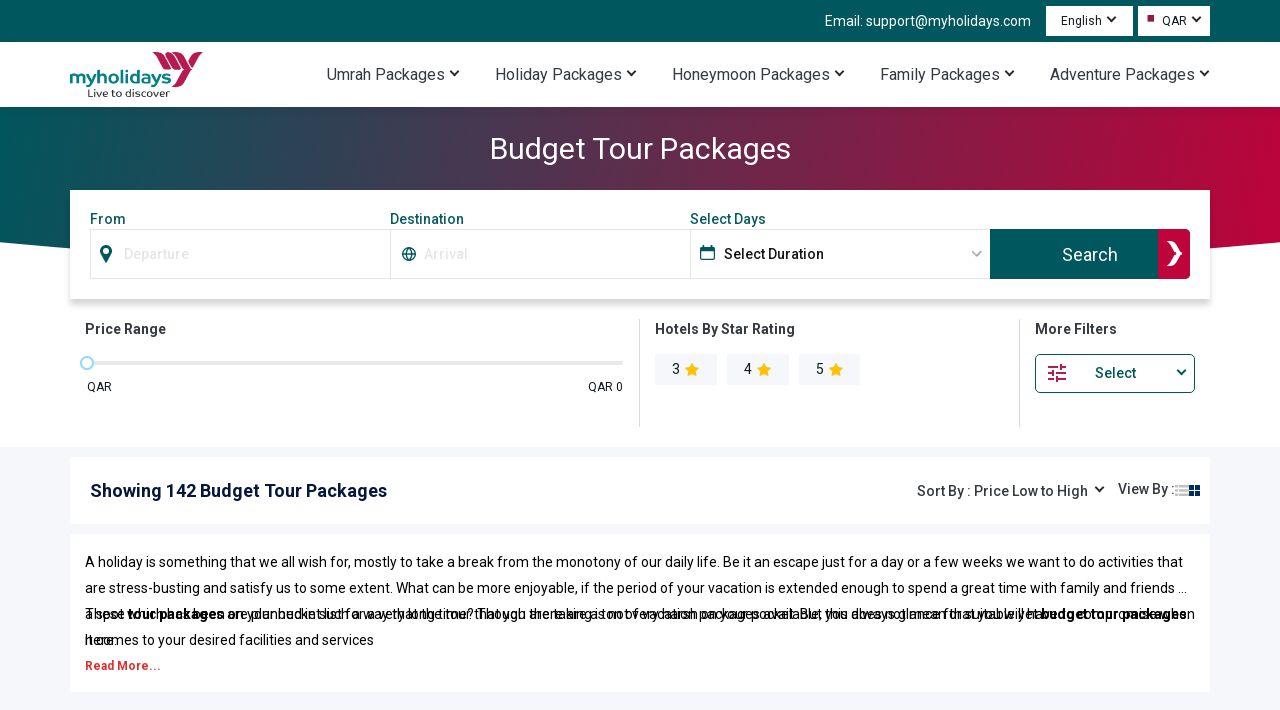

--- FILE ---
content_type: text/html; charset=utf-8
request_url: https://www.myholidays.com/travel/budget-tour-packages/
body_size: 399027
content:
<!DOCTYPE html><html lang="en"><head><meta charSet="utf-8" data-next-head=""/><link rel="alternate" hrefLang="en-my" href="https://www.myholidays.com/travel/budget-tour-packages-en-my/" data-next-head=""/><link rel="alternate" hrefLang="en-om" href="https://www.myholidays.com/travel/budget-tour-packages-en-om/" data-next-head=""/><link rel="alternate" hrefLang="en-il" href="https://www.myholidays.com/travel/budget-tour-packages-en-il/" data-next-head=""/><link rel="alternate" hrefLang="en-tr" href="https://www.myholidays.com/travel/budget-tour-packages-en-tr/" data-next-head=""/><link rel="alternate" hrefLang="en-sa" href="https://www.myholidays.com/travel/budget-tour-packages-en-sa/" data-next-head=""/><link rel="alternate" hrefLang="x-default" href="https://www.myholidays.com/travel/budget-tour-packages/" data-next-head=""/><link rel="alternate" hrefLang="en-kw" href="https://www.myholidays.com/travel/budget-tour-packages-en-kw/" data-next-head=""/><link rel="alternate" hrefLang="en-bh" href="https://www.myholidays.com/travel/budget-tour-packages-en-bh/" data-next-head=""/><link rel="alternate" hrefLang="en-ae" href="https://www.myholidays.com/travel/budget-tour-packages-en-ae/" data-next-head=""/><link rel="alternate" hrefLang="en-ph" href="https://www.myholidays.com/travel/budget-tour-packages-en-ph/" data-next-head=""/><link rel="alternate" hrefLang="en-in" href="https://www.myholidays.com/travel/budget-tour-packages-en-in/" data-next-head=""/><link rel="alternate" hrefLang="en-us" href="https://www.myholidays.com/travel/budget-tour-packages-en-us/" data-next-head=""/><link rel="alternate" hrefLang="en-qa" href="https://www.myholidays.com/travel/budget-tour-packages-en-qa/" data-next-head=""/><link rel="alternate" hrefLang="en" href="https://www.myholidays.com/travel/budget-tour-packages/" data-next-head=""/><link rel="preload" href="https://c.myholidays.com/packages/bfcf9dbf-2552-4ccc-a05f-ecd84b2bb33f/192X180/1297d45e-c6ca-465b-8e59-5d97d4965d72.webp&#x27;" as="image" data-next-head=""/><title data-next-head="">Budget Tour Packages, Budget Holiday Vacation - Myholidays</title><meta name="description" content="Find the most popular Budget tour packages on Myholidays and book the best budget holiday package to spend your vacation at a fair price." data-next-head=""/><link rel="canonical" href="https://www.myholidays.com/travel/budget-tour-packages/" data-next-head=""/><meta name="robots" content="index, follow" data-next-head=""/><meta name="language" content="en" data-next-head=""/><meta name="viewport" content="width=device-width, initial-scale=1.0" data-next-head=""/><meta property="og:title" content="Budget Tour Packages, Budget Holiday Vacation - Myholidays" data-next-head=""/><meta property="og:description" content="Find the most popular Budget tour packages on Myholidays and book the best budget holiday package to spend your vacation at a fair price." data-next-head=""/><meta property="og:url" content="https://www.myholidays.com/travel/budget-tour-packages/" data-next-head=""/><meta name="twitter:title" content="Budget Tour Packages, Budget Holiday Vacation - Myholidays" data-next-head=""/><meta name="twitter:description" content="Find the most popular Budget tour packages on Myholidays and book the best budget holiday package to spend your vacation at a fair price." data-next-head=""/><meta name="twitter:url" content="https://www.myholidays.com/travel/budget-tour-packages/" data-next-head=""/><script type="application/ld+json" data-next-head="">{"@context":"https://schema.org","@type":"FAQPage","mainEntity":[{"@type":"Question","name":"Q1. How can I travel with a low budget in Bhutan? ","acceptedAnswer":{"@type":"Answer","text":"<p>Bhutan is a very budget-friendly country with most of its attractions and activities being cheap to visit and enjoy. Transportation is also cheaper to travel inside the country.</p>"}},{"@type":"Question","name":"Q2. What are some of the best tips for planning budget trips to Sri Lanka? ","acceptedAnswer":{"@type":"Answer","text":"You can make use of public transport when commuting and make bookings in advance to obtain some of the best deals."}},{"@type":"Question","name":"Q3. What are the best places included in Vietnam budget holiday packages? ","acceptedAnswer":{"@type":"Answer","text":"<p>Hanoi, Sapa, Ho Chi Minh City, Ha Long Bay, Mekong Delta, and Nha Trang, are some of the best places to visit in Vietnam.</p>"}},{"@type":"Question","name":"Q4. Which activities can be done during your budget holiday in Nepal?","acceptedAnswer":{"@type":"Answer","text":"You can visit the famous temples in Pokhara and Kathmandu, trek up the Mt. Everest Base Camp and go on nature tours and enjoy adventure sports"}},{"@type":"Question","name":"Q5. How many days are enough for a budget trip to Thailand? ","acceptedAnswer":{"@type":"Answer","text":"<p>At least four to five days are recommended to enjoy all the adventurous activities and the other sightseeing when on a budget trip to Thailand.</p>"}},{"@type":"Question","name":"Q6. What can I pack for my budget tour to Turkey?","acceptedAnswer":{"@type":"Answer","text":"<p>Make sure to pack your sunscreen, sunglasses, trekking shoes, and water bottle when on a budget tour to Turkey.</p>"}},{"@type":"Question","name":"Q7. Is a visa required for a budget tour in Laos? ","acceptedAnswer":{"@type":"Answer","text":"<p>Any foreign national visiting Laos must obtain a visa and a passport valid for six months.</p>"}},{"@type":"Question","name":"Q8. What is the best time for a budget trip to India?","acceptedAnswer":{"@type":"Answer","text":"The best time for a budget trip to India is between October to March as the temperatures are pleasant enough to move around the country."}}]}</script><script type="application/ld+json" data-next-head="">{"@context":"https://schema.org","@type":"ItemList","name":"Budget Tour Packages","itemListElement":[{"@type":"ListItem","position":1,"url":"https://www.myholidays.com/travel/magnificent-manali-and-kasol-3-nights-4-days-budget-tour-package/","item":{"@type":"Product","name":"Magnificent Manali and Kasol 3 Nights 4 Days Budget Tour Package","image":"https://c.myholidays.com/packages/bfcf9dbf-2552-4ccc-a05f-ecd84b2bb33f/192X180/1297d45e-c6ca-465b-8e59-5d97d4965d72.webp","description":"<p>Unveil the breathtaking beauty of Manali and Kasol with our exclusive <strong>Manali and Kasol 3 nights 4 days budget tour package</strong>. Immerse yourself in the enchanting landscapes, from the snow-capped mountains of Manali to the serene valleys of Kasol. Experience the magic of nature on this unforgettable journey, where every moment is a picturesque memory waiting to be captured.&nbsp;</p>","offers":{"@type":"Offer","price":8320,"lowPrice":8320,"highPrice":8650,"priceCurrency":"QAR"}}},{"@type":"ListItem","position":2,"url":"https://www.myholidays.com/travel/singapore-budget-tour-package-for-7-days-6-nights/","item":{"@type":"Product","name":"Singapore Budget Tour Package for 7 Days 6 Nights","image":"https://c.myholidays.com/packages/91929291-c179-405c-b4fa-0a30b407b158/192X180/78966e3d-51a0-4ae1-94c3-97f62b9d52ce.webp","description":"<p>Singapore is one of the most preferred destinations to explore by travellers all around the world. The significant landmarks like Marina Bay, Sentosa, Universal Studios Singapore, Singapore Chinatown, Orchard Road and more; there is no chance that you should miss availing of the <strong>Singapore Budget Tour Package 7 Days 6 Nights&nbsp;</strong>and enjoy not just the top attractions but the delicious food and culture of this beautiful destination.</p>","offers":{"@type":"Offer","price":3800,"lowPrice":3800,"highPrice":4100,"priceCurrency":"QAR"}}},{"@type":"ListItem","position":3,"url":"https://www.myholidays.com/travel/6-days-5-nights-darjeeling-gangtok-budget-tour-package/","item":{"@type":"Product","name":"6 Days 5 Nights Darjeeling Gangtok Budget Tour Package","image":"https://c.myholidays.com/packages/64e956a8-f777-4c85-a3db-8c8ae2ddf059/192X180/ac1bf8a1-5aa7-46fe-9b53-051debf15cfd.webp","description":"<p>Nestled in the serene landscapes of Darjeeling and Gangtok with our <strong>6 days 5 nights Darjeeling Gangtok budget tour package</strong> that promises an unforgettable journey through the breathtaking hills of Northeast India. Immerse yourself in the vibrant culture, lush tea gardens, and panoramic vistas as you discover the charm of these two enchanting destinations. Explore, experience, and embrace the beauty of Darjeeling and Gangtok like never before.&nbsp;</p>","offers":{"@type":"Offer","price":962,"lowPrice":962,"highPrice":1234,"priceCurrency":"QAR"}}},{"@type":"ListItem","position":4,"url":"https://www.myholidays.com/travel/5-nights-6-days-bora-bora-island-budget-tour-package/","item":{"@type":"Product","name":"5 Nights 6 Days Bora Bora Island Budget Tour Package","image":"https://c.myholidays.com/packages/1c11eef1-211a-4d0c-bcef-a3c464a10ab7/192X180/b900c6e7-330b-4d78-b1e8-19f770812c89.webp","description":"<p>&nbsp;Escape to the mesmerizing paradise of Bora Bora with our <strong>5 nights 6 days Bora Bora Island budget tour package. </strong>Immerse yourself in the turquoise lagoons and overwater bungalows, where tranquility meets adventure. Unwind on pristine beaches, explore vibrant coral reefs, and create timeless memories without breaking the bank. Discover the magic of Bora Bora on a budget like never before.&nbsp;</p>","offers":{"@type":"Offer","price":2627,"lowPrice":2627,"highPrice":2950,"priceCurrency":"QAR"}}},{"@type":"ListItem","position":5,"url":"https://www.myholidays.com/travel/4-nights-5-days-amazing-cairo-budget-tour-package/","item":{"@type":"Product","name":"4 Nights 5 Days Amazing Cairo Budget Tour Package","image":"https://c.myholidays.com/packages/fe8f70aa-6b0a-44ed-894a-08a9f948cadd/192X180/6d531a95-6659-4c3e-bf5b-a2347d97cb0d.webp","description":"<p>Immerse yourself in the captivating charm of Cairo with our <strong>4 nights 5 days Amazing Cairo budget tour package</strong>. Traverse ancient wonders, from the iconic Pyramids to the bustling Khan El Khalili market. Uncover the secrets of pharaohs and savor the local flavors. A budget-friendly adventure awaits, where every moment is a discovery in the heart of Egypt's vibrant capital.&nbsp;</p>","offers":{"@type":"Offer","price":1895,"lowPrice":1895,"highPrice":2200,"priceCurrency":"QAR"}}},{"@type":"ListItem","position":6,"url":"https://www.myholidays.com/travel/nainital-and-corbett-3-nights-4-days-budget-tour-package/","item":{"@type":"Product","name":"Nainital and Corbett 3 Nights 4 Days Budget Tour Package","image":"https://c.myholidays.com/packages/e7d371f1-2067-45e2-9708-b8dac85122b6/192X180/e7277c3a-fdf9-49f7-af6f-bacd95408adb.webp","description":"<p>Nainital and Corbett are two mesmerizing destinations in India that offer a perfect blend of natural beauty and wildlife adventure. With their picturesque landscapes, serene lakes, and diverse wildlife, they attract travelers from all over the world. For those looking for an affordable yet fulfilling experience, the&nbsp;<strong>Nainital and Corbett 3 nights 4 days budget tour package</strong> is an excellent choice.</p>","offers":{"@type":"Offer","price":847,"lowPrice":847,"highPrice":1200,"priceCurrency":"QAR"}}},{"@type":"ListItem","position":7,"url":"https://www.myholidays.com/travel/kuala-lumpur-4-nights-5-days-budget-tour-package/","item":{"@type":"Product","name":"Kuala Lumpur 4 Nights 5 Days Budget Tour Package","image":"https://c.myholidays.com/packages/8c3c1f48-637d-49b4-bdae-7c206fec611f/192X180/d6d87d74-65cf-490f-bdc5-d681038b2cc6.webp","description":"<p>Explore the vibrant city of Kuala Lumpur without breaking the bank with our<strong> Kuala Lumpur 4 nights 5 days budget tour package</strong>. Enjoy guided tours of iconic landmarks like the Petronas Twin Towers and immerse yourself in the culture of Chinatown and Central Market. Sample delicious street food and create unforgettable memories, all at an affordable price.</p>","offers":{"@type":"Offer","price":2471,"lowPrice":2471,"highPrice":2900,"priceCurrency":"QAR"}}},{"@type":"ListItem","position":8,"url":"https://www.myholidays.com/travel/shimla-dalhousie-dharamshala-8-nights-9-days-budget-tour-package/","item":{"@type":"Product","name":"Shimla Dalhousie Dharamshala 8 Nights 9 Days Budget Tour Package","image":"https://c.myholidays.com/packages/ea16dfd0-ed21-4c0b-a6a2-075435f5a12d/192X180/4ded1f27-4b65-4695-9c4d-8c5b1907c4a4.webp","description":"<p>Discover the enchanting beauty of Himachal with our <strong>Shimla Dalhousie Dharamshala 8 nights 9 days budget tour package</strong>. Immerse yourself in the serene landscapes, explore historical marvels, and relish local flavors. Embrace nature's bounty without breaking the bank - a journey of affordability and awe awaits. Join us on this budget-friendly escape to the Himalayan gems.&nbsp;</p>","offers":{"@type":"Offer","price":1574,"lowPrice":1574,"highPrice":1901,"priceCurrency":"QAR"}}},{"@type":"ListItem","position":9,"url":"https://www.myholidays.com/travel/affordable-kuala-lumpur-5-nights-6-days-budget-tour-package/","item":{"@type":"Product","name":"Affordable Kuala Lumpur 5 Nights 6 Days Budget Tour Package","image":"https://c.myholidays.com/packages/0b78d09d-cb68-4c36-8250-8a28fb5596c5/192X180/011acde9-db5e-4366-ac01-40fdde8bf507.webp","description":"<p>Experience the best from the&nbsp;<strong>affordable Kuala Lumpur 5 nights 6 days budget tour package</strong>. Explore the city's iconic landmarks, vibrant culture, and delicious cuisine, and even take a day trip to the historic city of Malacca. All while enjoying comfortable accommodations and affordable prices.</p>","offers":{"@type":"Offer","price":2900,"lowPrice":2900,"highPrice":3200,"priceCurrency":"QAR"}}},{"@type":"ListItem","position":10,"url":"https://www.myholidays.com/travel/4-nights-5-days-superb-singapore-budget-tour-package/","item":{"@type":"Product","name":"4 Nights 5 Days Superb Singapore Budget Tour Package","image":"https://c.myholidays.com/packages/b4a7c39f-8127-4c08-a011-61212f2be91b/192X180/606b672a-715b-406e-a467-f29b9a5104b5.webp","description":"<p>Unleash the allure of Singapore with our <strong>4 nights 5 days superb Singapore budget tour package</strong>. Dive into an unforgettable journey, discovering the city's vibrant culture, iconic landmarks, and delectable cuisine without breaking the bank. Immerse yourself in the magic of Singapore, where every moment becomes a cherished memory. Experience luxury on a budget like never before!&nbsp;</p>","offers":{"@type":"Offer","price":2800,"lowPrice":2800,"highPrice":3200,"priceCurrency":"QAR"}}},{"@type":"ListItem","position":11,"url":"https://www.myholidays.com/travel/magical-mussoorie-and-nainital-4-nights-5-days-budget-tour-packages/","item":{"@type":"Product","name":"Magical Mussoorie and Nainital 4 Nights 5 Days Budget Tour Packages","image":"https://c.myholidays.com/packages/8431e8b8-d250-4680-835e-f7f070cb7ce4/192X180/aab139a5-5075-481e-9ae2-db7639b58917.webp","description":"<p>Escape to the enchanting hills with our <strong>Mussoorie and Nainital 4 nights 5 days budget tour package</strong>. Immerse yourself in the breathtaking landscapes of Mussoorie and Nainital, where nature's magic unfolds at every turn. Revel in comfort and affordability as you explore these iconic destinations, creating unforgettable memories that linger long after your journey ends.&nbsp;</p>","offers":{"@type":"Offer","price":873,"lowPrice":873,"highPrice":1200,"priceCurrency":"QAR"}}},{"@type":"ListItem","position":12,"url":"https://www.myholidays.com/travel/3-nights-4-days-pristine-penang-budget-tour-package/","item":{"@type":"Product","name":"3 Nights 4 Days Pristine Penang Budget Tour Package","image":"https://c.myholidays.com/packages/990cd2fa-78e3-4570-9a87-f5898f8ce24f/192X180/c5b5e00d-350f-498f-8933-e12aa7f02c14.webp","description":"<p>Escape to the enchanting landscapes of Penang with our <strong>3 nights 4 days Penang budget tour package</strong>. Immerse yourself in the rich culture and scenic beauty of this tropical paradise. From vibrant street markets to historic temples, experience the essence of Penang on a shoestring. Uncover the hidden gems, savor local flavors, and create lasting memories on this affordable getaway.&nbsp;</p>","offers":{"@type":"Offer","price":3588,"lowPrice":3588,"highPrice":3900,"priceCurrency":"QAR"}}},{"@type":"ListItem","position":13,"url":"https://www.myholidays.com/travel/6-days-5-nights-magical-sikkim-budget-tour-package/","item":{"@type":"Product","name":"6 Days 5 Nights Magical Sikkim Budget Tour Package","image":"https://c.myholidays.com/packages/942ad526-15d2-4000-9117-93ec209de025/192X180/d2cde6bd-5aa4-4447-811c-e6a2820523e5.webp","description":"<p>Uncover the enchanting allure of Sikkim with our <strong>6 days 5 nights Sikkim budget tour package</strong>. Traverse the mystical landscapes, from vibrant monasteries to breathtaking mountain vistas. Immerse yourself in local culture, relish delectable cuisine, and create unforgettable memories. Join us on a journey where every moment is a brushstroke painting the canvas of your Sikkimese adventure.&nbsp;</p>","offers":{"@type":"Offer","price":1093,"lowPrice":1093,"highPrice":1400,"priceCurrency":"QAR"}}},{"@type":"ListItem","position":14,"url":"https://www.myholidays.com/travel/1-night-2-days-jim-corbett-budget-tour-package/","item":{"@type":"Product","name":"1 Night 2 Days Jim Corbett Budget Tour Package","image":"https://c.myholidays.com/packages/c83c7e71-7916-4aad-aade-12d4993f0b09/192X180/6c7bf54a-ca51-4fd3-9452-4ec04a5affd5.webp","description":"<p>Jim Corbett National Park, located in the foothills of the Himalayas in India, is a haven for wildlife enthusiasts and nature lovers. The&nbsp;<strong>1 night 2 days Jim Corbett Budget tour package&nbsp;</strong>allows travelers an exciting opportunity to explore this renowned national park without breaking the bank. With its affordable pricing and carefully curated itinerary, this package ensures an unforgettable experience while being mindful of your budget.</p>","offers":{"@type":"Offer","price":185,"lowPrice":185,"highPrice":500,"priceCurrency":"QAR"}}},{"@type":"ListItem","position":15,"url":"https://www.myholidays.com/travel/8-days-7-nights-wonderful-egypt-budget-tour-package/","item":{"@type":"Product","name":"8 Days 7 Nights Wonderful Egypt Budget Tour Package","image":"https://c.myholidays.com/packages/43fc7330-d49b-4277-84de-1ae16b2700a3/192X180/6bfd0f14-65e7-4eea-b4e8-b93d0960dea5.webp","description":"<p>Introduction 1: Uncover the timeless wonders of Egypt with our <strong>8 days 7 nights wonderful Egypt budget tour package.</strong> Immerse yourself in the enchanting tapestry of history and culture as you traverse the iconic landscapes of this ancient land. From the awe-inspiring pyramids to the vibrant bazaars, every moment promises an unforgettable adventure. Join us on this economical journey and let the magic of Egypt unfold before your eyes.&nbsp;</p>","offers":{"@type":"Offer","price":4110,"lowPrice":4110,"highPrice":4450,"priceCurrency":"QAR"}}},{"@type":"ListItem","position":16,"url":"https://www.myholidays.com/travel/awesome-ooty-and-coimbatore-5-days-4-nights-budget-tour-package/","item":{"@type":"Product","name":"Awesome Ooty and Coimbatore 5 Days 4 Nights Budget Tour Package","image":"https://c.myholidays.com/packages/f8be51ca-d906-4d09-949c-612bc741b73e/192X180/3f1bc4f9-ad98-4c65-9725-a2c9cf5b1a6a.webp","description":"<p>Unveil the enchanting beauty of Tamil Nadu and Karnataka with our exclusive <strong>Ooty and Coimbatore 5 days 4 nights budget tour package</strong>. Immerse yourself in the lush landscapes and vibrant cultures of these two incredible destinations. From serene botanical gardens to bustling marketplaces, this journey promises an unforgettable experience without breaking the bank. Explore, experience, and make memories that last a lifetime with our budget-friendly tour.&nbsp;</p>","offers":{"@type":"Offer","price":1422,"lowPrice":1422,"highPrice":1800,"priceCurrency":"QAR"}}},{"@type":"ListItem","position":17,"url":"https://www.myholidays.com/travel/2-nights-3-days-amazing-nainital-budget-tour-package/","item":{"@type":"Product","name":"2 Nights 3 Days Amazing Nainital Budget Tour Package","image":"https://c.myholidays.com/packages/7800ab61-d65c-44fb-949c-e29b58f1fee3/192X180/880c11c3-bb0d-4915-891b-04d1f4d06322.webp","description":"<p>Escape to the enchanting hills of Nainital with our <strong>2 nights 3 days amazing Nainital budget tour package</strong>. Immerse yourself in the breathtaking beauty of the Himalayas while we ensure a seamless journey filled with comfort and affordability. Unveil the serenity of Nainital's lakes, lush landscapes, and vibrant markets, making this budget-friendly getaway an unforgettable experience for every traveler.&nbsp;</p>","offers":{"@type":"Offer","price":328,"lowPrice":328,"highPrice":700,"priceCurrency":"QAR"}}},{"@type":"ListItem","position":18,"url":"https://www.myholidays.com/travel/4-nights-5-days-singapore-budget-tour-package-with-universal-studio/","item":{"@type":"Product","name":"4 Nights 5 Days Singapore budget Tour Package with Universal Studio","image":"https://c.myholidays.com/packages/864de1d1-822d-4d18-b96b-12307137a721/192X180/4b86452c-8d8f-46dc-9793-5eee9e9989eb.webp","description":"<p>Unleash the magic of Singapore with our <strong>4 nights 5 days Singapore budget tour package with Universal Studio</strong> featuring the thrill of Universal Studios. Traverse the city's iconic landmarks, savor local delicacies, and experience the pulse of this vibrant destination. Immerse yourself in a journey that balances adventure and relaxation, promising memories that linger long after you bid farewell to the Lion City.</p>","offers":{"@type":"Offer","price":2005,"lowPrice":2005,"highPrice":2345,"priceCurrency":"QAR"}}},{"@type":"ListItem","position":19,"url":"https://www.myholidays.com/travel/5-nights-6-days-breathtaking-jaisalmer-budget-tour-package-with-jaipur/","item":{"@type":"Product","name":"5 Nights 6 Days Breathtaking Jaisalmer Budget Tour Package with Jaipur","image":"https://c.myholidays.com/packages/66f5961b-513a-4e1f-a56a-19e971d493f1/192X180/bbf04f69-0e07-46fa-a21b-517f42c59bc5.webp","description":"<p>Uncover the timeless allure of Rajasthan with our<strong> 5</strong> <strong>nights 6 days Jaisalmer budget tour package with Jaipur</strong>, seamlessly blending the charm of the regality. Immerse yourself in the rich tapestry of history, culture, and architecture, creating memories that linger beyond the sands of time. Unveil the essence of Rajasthan with an unforgettable journey that transcends ordinary travel.&nbsp;</p>","offers":{"@type":"Offer","price":3500,"lowPrice":3500,"highPrice":3800,"priceCurrency":"QAR"}}},{"@type":"ListItem","position":20,"url":"https://www.myholidays.com/travel/cairo-and-nile-cruise-7-days-6-nights-budget-tour-package/","item":{"@type":"Product","name":"Cairo and Nile Cruise 7 Days 6 Nights Budget Tour Package","image":"https://c.myholidays.com/packages/21e35af5-e5a6-4865-b641-09b3c1762401/192X180/6685a186-9e36-4e57-90cb-6174e4b2f46d.webp","description":"<p>Discover the timeless allure of Egypt and the enchanting Nile Cruise on our <strong>Cairo and Nile Cruise 7 days 6 nights budget tour package</strong>. Uncover the mystique of ancient wonders in the heart of Cairo, where history and modernity converge seamlessly. Immerse yourself in the captivating rhythm of the Nile, as our cruise takes you on a journey through Egypt's iconic landmarks, creating memories that linger like whispers along the riverbanks.&nbsp;</p>","offers":{"@type":"Offer","price":4670,"lowPrice":4670,"highPrice":5190,"priceCurrency":"QAR"}}},{"@type":"ListItem","position":21,"url":"https://www.myholidays.com/travel/cairo-and-luxor-4-days-3-nights-budget-tour-package/","item":{"@type":"Product","name":"Cairo and Luxor 4 Days 3 Nights Budget Tour Package","image":"https://c.myholidays.com/packages/e42542ca-2a26-4528-94b0-1aa6ae7c1d95/192X180/55e77a44-ac69-402a-83e4-6a0f80b0f4e2.webp","description":"<p>Unveil the wonders of Egypt with our <strong>Cairo and Luxor 4 days 3 nights budget tour package</strong>. Immerse yourself in the rich tapestry of ancient history as you explore the iconic landmarks of Cairo and Luxor. From the majestic pyramids to the awe-inspiring temples, this journey promises an affordable escape into the heart of Egypt's cultural treasures.&nbsp;</p>","offers":{"@type":"Offer","price":2011,"lowPrice":2011,"highPrice":2350,"priceCurrency":"QAR"}}}]}</script><style data-next-head="">
      body{
        margin:0;
        font-family: 'Roboto', sans-serif!important;
         font-display: swap;
      }
      html{
        scroll-behavior: smooth;
        scroll-padding-top: 170px;
      }
      *{
        margin:0;
        padding:0;
      }
      </style><script type="application/ld+json" data-next-head="">{"@context":"http://schema.org","@type":"Organization","legalName":"Myholidays","url":"https://www.myholidays.com/","logo":"https://c.myholidays.com/cms/images/theme/myholiday_logo.svg","email":"support@myholidays.com","sameAs":["https://www.facebook.com/MyHolidaySocial/","https://www.wikidata.org/wiki/Q134971875","https://www.instagram.com/myholidaysofficial/","https://x.com/Book_MyHolidays","https://www.linkedin.com/company/myholidays/"]}</script><link rel="preload" as="image" imageSrcSet="/travel/_next/image?url=https%3A%2F%2Fc.myholidays.com%2Fcms%2Fimages%2Ftheme%2Fmyholiday_logo.webp%3F&amp;w=640&amp;q=75 640w, /travel/_next/image?url=https%3A%2F%2Fc.myholidays.com%2Fcms%2Fimages%2Ftheme%2Fmyholiday_logo.webp%3F&amp;w=750&amp;q=75 750w, /travel/_next/image?url=https%3A%2F%2Fc.myholidays.com%2Fcms%2Fimages%2Ftheme%2Fmyholiday_logo.webp%3F&amp;w=828&amp;q=75 828w, /travel/_next/image?url=https%3A%2F%2Fc.myholidays.com%2Fcms%2Fimages%2Ftheme%2Fmyholiday_logo.webp%3F&amp;w=1080&amp;q=75 1080w, /travel/_next/image?url=https%3A%2F%2Fc.myholidays.com%2Fcms%2Fimages%2Ftheme%2Fmyholiday_logo.webp%3F&amp;w=1200&amp;q=75 1200w, /travel/_next/image?url=https%3A%2F%2Fc.myholidays.com%2Fcms%2Fimages%2Ftheme%2Fmyholiday_logo.webp%3F&amp;w=1920&amp;q=75 1920w, /travel/_next/image?url=https%3A%2F%2Fc.myholidays.com%2Fcms%2Fimages%2Ftheme%2Fmyholiday_logo.webp%3F&amp;w=2048&amp;q=75 2048w, /travel/_next/image?url=https%3A%2F%2Fc.myholidays.com%2Fcms%2Fimages%2Ftheme%2Fmyholiday_logo.webp%3F&amp;w=3840&amp;q=75 3840w" imageSizes="100vw" data-next-head=""/><link rel="preload" as="image" imageSrcSet="/travel/_next/image?url=https%3A%2F%2Fc.myholidays.com%2Fpackages%2Fbfcf9dbf-2552-4ccc-a05f-ecd84b2bb33f%2F336X200%2F1297d45e-c6ca-465b-8e59-5d97d4965d72.webp%3F&amp;w=640&amp;q=75 640w, /travel/_next/image?url=https%3A%2F%2Fc.myholidays.com%2Fpackages%2Fbfcf9dbf-2552-4ccc-a05f-ecd84b2bb33f%2F336X200%2F1297d45e-c6ca-465b-8e59-5d97d4965d72.webp%3F&amp;w=750&amp;q=75 750w, /travel/_next/image?url=https%3A%2F%2Fc.myholidays.com%2Fpackages%2Fbfcf9dbf-2552-4ccc-a05f-ecd84b2bb33f%2F336X200%2F1297d45e-c6ca-465b-8e59-5d97d4965d72.webp%3F&amp;w=828&amp;q=75 828w, /travel/_next/image?url=https%3A%2F%2Fc.myholidays.com%2Fpackages%2Fbfcf9dbf-2552-4ccc-a05f-ecd84b2bb33f%2F336X200%2F1297d45e-c6ca-465b-8e59-5d97d4965d72.webp%3F&amp;w=1080&amp;q=75 1080w, /travel/_next/image?url=https%3A%2F%2Fc.myholidays.com%2Fpackages%2Fbfcf9dbf-2552-4ccc-a05f-ecd84b2bb33f%2F336X200%2F1297d45e-c6ca-465b-8e59-5d97d4965d72.webp%3F&amp;w=1200&amp;q=75 1200w, /travel/_next/image?url=https%3A%2F%2Fc.myholidays.com%2Fpackages%2Fbfcf9dbf-2552-4ccc-a05f-ecd84b2bb33f%2F336X200%2F1297d45e-c6ca-465b-8e59-5d97d4965d72.webp%3F&amp;w=1920&amp;q=75 1920w, /travel/_next/image?url=https%3A%2F%2Fc.myholidays.com%2Fpackages%2Fbfcf9dbf-2552-4ccc-a05f-ecd84b2bb33f%2F336X200%2F1297d45e-c6ca-465b-8e59-5d97d4965d72.webp%3F&amp;w=2048&amp;q=75 2048w, /travel/_next/image?url=https%3A%2F%2Fc.myholidays.com%2Fpackages%2Fbfcf9dbf-2552-4ccc-a05f-ecd84b2bb33f%2F336X200%2F1297d45e-c6ca-465b-8e59-5d97d4965d72.webp%3F&amp;w=3840&amp;q=75 3840w" imageSizes="100vw" data-next-head=""/><link rel="preload" as="image" imageSrcSet="/travel/_next/image?url=https%3A%2F%2Fc.myholidays.com%2Fpackages%2F91929291-c179-405c-b4fa-0a30b407b158%2F336X200%2F78966e3d-51a0-4ae1-94c3-97f62b9d52ce.webp%3F&amp;w=640&amp;q=75 640w, /travel/_next/image?url=https%3A%2F%2Fc.myholidays.com%2Fpackages%2F91929291-c179-405c-b4fa-0a30b407b158%2F336X200%2F78966e3d-51a0-4ae1-94c3-97f62b9d52ce.webp%3F&amp;w=750&amp;q=75 750w, /travel/_next/image?url=https%3A%2F%2Fc.myholidays.com%2Fpackages%2F91929291-c179-405c-b4fa-0a30b407b158%2F336X200%2F78966e3d-51a0-4ae1-94c3-97f62b9d52ce.webp%3F&amp;w=828&amp;q=75 828w, /travel/_next/image?url=https%3A%2F%2Fc.myholidays.com%2Fpackages%2F91929291-c179-405c-b4fa-0a30b407b158%2F336X200%2F78966e3d-51a0-4ae1-94c3-97f62b9d52ce.webp%3F&amp;w=1080&amp;q=75 1080w, /travel/_next/image?url=https%3A%2F%2Fc.myholidays.com%2Fpackages%2F91929291-c179-405c-b4fa-0a30b407b158%2F336X200%2F78966e3d-51a0-4ae1-94c3-97f62b9d52ce.webp%3F&amp;w=1200&amp;q=75 1200w, /travel/_next/image?url=https%3A%2F%2Fc.myholidays.com%2Fpackages%2F91929291-c179-405c-b4fa-0a30b407b158%2F336X200%2F78966e3d-51a0-4ae1-94c3-97f62b9d52ce.webp%3F&amp;w=1920&amp;q=75 1920w, /travel/_next/image?url=https%3A%2F%2Fc.myholidays.com%2Fpackages%2F91929291-c179-405c-b4fa-0a30b407b158%2F336X200%2F78966e3d-51a0-4ae1-94c3-97f62b9d52ce.webp%3F&amp;w=2048&amp;q=75 2048w, /travel/_next/image?url=https%3A%2F%2Fc.myholidays.com%2Fpackages%2F91929291-c179-405c-b4fa-0a30b407b158%2F336X200%2F78966e3d-51a0-4ae1-94c3-97f62b9d52ce.webp%3F&amp;w=3840&amp;q=75 3840w" imageSizes="100vw" data-next-head=""/><link rel="preload" as="image" imageSrcSet="/travel/_next/image?url=https%3A%2F%2Fc.myholidays.com%2Fpackages%2F64e956a8-f777-4c85-a3db-8c8ae2ddf059%2F336X200%2Fac1bf8a1-5aa7-46fe-9b53-051debf15cfd.webp%3F&amp;w=640&amp;q=75 640w, /travel/_next/image?url=https%3A%2F%2Fc.myholidays.com%2Fpackages%2F64e956a8-f777-4c85-a3db-8c8ae2ddf059%2F336X200%2Fac1bf8a1-5aa7-46fe-9b53-051debf15cfd.webp%3F&amp;w=750&amp;q=75 750w, /travel/_next/image?url=https%3A%2F%2Fc.myholidays.com%2Fpackages%2F64e956a8-f777-4c85-a3db-8c8ae2ddf059%2F336X200%2Fac1bf8a1-5aa7-46fe-9b53-051debf15cfd.webp%3F&amp;w=828&amp;q=75 828w, /travel/_next/image?url=https%3A%2F%2Fc.myholidays.com%2Fpackages%2F64e956a8-f777-4c85-a3db-8c8ae2ddf059%2F336X200%2Fac1bf8a1-5aa7-46fe-9b53-051debf15cfd.webp%3F&amp;w=1080&amp;q=75 1080w, /travel/_next/image?url=https%3A%2F%2Fc.myholidays.com%2Fpackages%2F64e956a8-f777-4c85-a3db-8c8ae2ddf059%2F336X200%2Fac1bf8a1-5aa7-46fe-9b53-051debf15cfd.webp%3F&amp;w=1200&amp;q=75 1200w, /travel/_next/image?url=https%3A%2F%2Fc.myholidays.com%2Fpackages%2F64e956a8-f777-4c85-a3db-8c8ae2ddf059%2F336X200%2Fac1bf8a1-5aa7-46fe-9b53-051debf15cfd.webp%3F&amp;w=1920&amp;q=75 1920w, /travel/_next/image?url=https%3A%2F%2Fc.myholidays.com%2Fpackages%2F64e956a8-f777-4c85-a3db-8c8ae2ddf059%2F336X200%2Fac1bf8a1-5aa7-46fe-9b53-051debf15cfd.webp%3F&amp;w=2048&amp;q=75 2048w, /travel/_next/image?url=https%3A%2F%2Fc.myholidays.com%2Fpackages%2F64e956a8-f777-4c85-a3db-8c8ae2ddf059%2F336X200%2Fac1bf8a1-5aa7-46fe-9b53-051debf15cfd.webp%3F&amp;w=3840&amp;q=75 3840w" imageSizes="100vw" data-next-head=""/><link rel="preload" as="image" imageSrcSet="/travel/_next/image?url=https%3A%2F%2Fc.myholidays.com%2Fpackages%2F1c11eef1-211a-4d0c-bcef-a3c464a10ab7%2F336X200%2Fb900c6e7-330b-4d78-b1e8-19f770812c89.webp%3F&amp;w=640&amp;q=75 640w, /travel/_next/image?url=https%3A%2F%2Fc.myholidays.com%2Fpackages%2F1c11eef1-211a-4d0c-bcef-a3c464a10ab7%2F336X200%2Fb900c6e7-330b-4d78-b1e8-19f770812c89.webp%3F&amp;w=750&amp;q=75 750w, /travel/_next/image?url=https%3A%2F%2Fc.myholidays.com%2Fpackages%2F1c11eef1-211a-4d0c-bcef-a3c464a10ab7%2F336X200%2Fb900c6e7-330b-4d78-b1e8-19f770812c89.webp%3F&amp;w=828&amp;q=75 828w, /travel/_next/image?url=https%3A%2F%2Fc.myholidays.com%2Fpackages%2F1c11eef1-211a-4d0c-bcef-a3c464a10ab7%2F336X200%2Fb900c6e7-330b-4d78-b1e8-19f770812c89.webp%3F&amp;w=1080&amp;q=75 1080w, /travel/_next/image?url=https%3A%2F%2Fc.myholidays.com%2Fpackages%2F1c11eef1-211a-4d0c-bcef-a3c464a10ab7%2F336X200%2Fb900c6e7-330b-4d78-b1e8-19f770812c89.webp%3F&amp;w=1200&amp;q=75 1200w, /travel/_next/image?url=https%3A%2F%2Fc.myholidays.com%2Fpackages%2F1c11eef1-211a-4d0c-bcef-a3c464a10ab7%2F336X200%2Fb900c6e7-330b-4d78-b1e8-19f770812c89.webp%3F&amp;w=1920&amp;q=75 1920w, /travel/_next/image?url=https%3A%2F%2Fc.myholidays.com%2Fpackages%2F1c11eef1-211a-4d0c-bcef-a3c464a10ab7%2F336X200%2Fb900c6e7-330b-4d78-b1e8-19f770812c89.webp%3F&amp;w=2048&amp;q=75 2048w, /travel/_next/image?url=https%3A%2F%2Fc.myholidays.com%2Fpackages%2F1c11eef1-211a-4d0c-bcef-a3c464a10ab7%2F336X200%2Fb900c6e7-330b-4d78-b1e8-19f770812c89.webp%3F&amp;w=3840&amp;q=75 3840w" imageSizes="100vw" data-next-head=""/><link rel="preload" as="image" imageSrcSet="/travel/_next/image?url=https%3A%2F%2Fc.myholidays.com%2Fpackages%2Ffe8f70aa-6b0a-44ed-894a-08a9f948cadd%2F336X200%2F6d531a95-6659-4c3e-bf5b-a2347d97cb0d.webp%3F&amp;w=640&amp;q=75 640w, /travel/_next/image?url=https%3A%2F%2Fc.myholidays.com%2Fpackages%2Ffe8f70aa-6b0a-44ed-894a-08a9f948cadd%2F336X200%2F6d531a95-6659-4c3e-bf5b-a2347d97cb0d.webp%3F&amp;w=750&amp;q=75 750w, /travel/_next/image?url=https%3A%2F%2Fc.myholidays.com%2Fpackages%2Ffe8f70aa-6b0a-44ed-894a-08a9f948cadd%2F336X200%2F6d531a95-6659-4c3e-bf5b-a2347d97cb0d.webp%3F&amp;w=828&amp;q=75 828w, /travel/_next/image?url=https%3A%2F%2Fc.myholidays.com%2Fpackages%2Ffe8f70aa-6b0a-44ed-894a-08a9f948cadd%2F336X200%2F6d531a95-6659-4c3e-bf5b-a2347d97cb0d.webp%3F&amp;w=1080&amp;q=75 1080w, /travel/_next/image?url=https%3A%2F%2Fc.myholidays.com%2Fpackages%2Ffe8f70aa-6b0a-44ed-894a-08a9f948cadd%2F336X200%2F6d531a95-6659-4c3e-bf5b-a2347d97cb0d.webp%3F&amp;w=1200&amp;q=75 1200w, /travel/_next/image?url=https%3A%2F%2Fc.myholidays.com%2Fpackages%2Ffe8f70aa-6b0a-44ed-894a-08a9f948cadd%2F336X200%2F6d531a95-6659-4c3e-bf5b-a2347d97cb0d.webp%3F&amp;w=1920&amp;q=75 1920w, /travel/_next/image?url=https%3A%2F%2Fc.myholidays.com%2Fpackages%2Ffe8f70aa-6b0a-44ed-894a-08a9f948cadd%2F336X200%2F6d531a95-6659-4c3e-bf5b-a2347d97cb0d.webp%3F&amp;w=2048&amp;q=75 2048w, /travel/_next/image?url=https%3A%2F%2Fc.myholidays.com%2Fpackages%2Ffe8f70aa-6b0a-44ed-894a-08a9f948cadd%2F336X200%2F6d531a95-6659-4c3e-bf5b-a2347d97cb0d.webp%3F&amp;w=3840&amp;q=75 3840w" imageSizes="100vw" data-next-head=""/><link rel="preload" as="image" imageSrcSet="/travel/_next/image?url=https%3A%2F%2Fc.myholidays.com%2Fpackages%2Fe7d371f1-2067-45e2-9708-b8dac85122b6%2F336X200%2Fe7277c3a-fdf9-49f7-af6f-bacd95408adb.webp%3F&amp;w=640&amp;q=75 640w, /travel/_next/image?url=https%3A%2F%2Fc.myholidays.com%2Fpackages%2Fe7d371f1-2067-45e2-9708-b8dac85122b6%2F336X200%2Fe7277c3a-fdf9-49f7-af6f-bacd95408adb.webp%3F&amp;w=750&amp;q=75 750w, /travel/_next/image?url=https%3A%2F%2Fc.myholidays.com%2Fpackages%2Fe7d371f1-2067-45e2-9708-b8dac85122b6%2F336X200%2Fe7277c3a-fdf9-49f7-af6f-bacd95408adb.webp%3F&amp;w=828&amp;q=75 828w, /travel/_next/image?url=https%3A%2F%2Fc.myholidays.com%2Fpackages%2Fe7d371f1-2067-45e2-9708-b8dac85122b6%2F336X200%2Fe7277c3a-fdf9-49f7-af6f-bacd95408adb.webp%3F&amp;w=1080&amp;q=75 1080w, /travel/_next/image?url=https%3A%2F%2Fc.myholidays.com%2Fpackages%2Fe7d371f1-2067-45e2-9708-b8dac85122b6%2F336X200%2Fe7277c3a-fdf9-49f7-af6f-bacd95408adb.webp%3F&amp;w=1200&amp;q=75 1200w, /travel/_next/image?url=https%3A%2F%2Fc.myholidays.com%2Fpackages%2Fe7d371f1-2067-45e2-9708-b8dac85122b6%2F336X200%2Fe7277c3a-fdf9-49f7-af6f-bacd95408adb.webp%3F&amp;w=1920&amp;q=75 1920w, /travel/_next/image?url=https%3A%2F%2Fc.myholidays.com%2Fpackages%2Fe7d371f1-2067-45e2-9708-b8dac85122b6%2F336X200%2Fe7277c3a-fdf9-49f7-af6f-bacd95408adb.webp%3F&amp;w=2048&amp;q=75 2048w, /travel/_next/image?url=https%3A%2F%2Fc.myholidays.com%2Fpackages%2Fe7d371f1-2067-45e2-9708-b8dac85122b6%2F336X200%2Fe7277c3a-fdf9-49f7-af6f-bacd95408adb.webp%3F&amp;w=3840&amp;q=75 3840w" imageSizes="100vw" data-next-head=""/><link rel="preload" as="image" imageSrcSet="/travel/_next/image?url=https%3A%2F%2Fc.myholidays.com%2Fpackages%2F8c3c1f48-637d-49b4-bdae-7c206fec611f%2F336X200%2Fd6d87d74-65cf-490f-bdc5-d681038b2cc6.webp%3F&amp;w=640&amp;q=75 640w, /travel/_next/image?url=https%3A%2F%2Fc.myholidays.com%2Fpackages%2F8c3c1f48-637d-49b4-bdae-7c206fec611f%2F336X200%2Fd6d87d74-65cf-490f-bdc5-d681038b2cc6.webp%3F&amp;w=750&amp;q=75 750w, /travel/_next/image?url=https%3A%2F%2Fc.myholidays.com%2Fpackages%2F8c3c1f48-637d-49b4-bdae-7c206fec611f%2F336X200%2Fd6d87d74-65cf-490f-bdc5-d681038b2cc6.webp%3F&amp;w=828&amp;q=75 828w, /travel/_next/image?url=https%3A%2F%2Fc.myholidays.com%2Fpackages%2F8c3c1f48-637d-49b4-bdae-7c206fec611f%2F336X200%2Fd6d87d74-65cf-490f-bdc5-d681038b2cc6.webp%3F&amp;w=1080&amp;q=75 1080w, /travel/_next/image?url=https%3A%2F%2Fc.myholidays.com%2Fpackages%2F8c3c1f48-637d-49b4-bdae-7c206fec611f%2F336X200%2Fd6d87d74-65cf-490f-bdc5-d681038b2cc6.webp%3F&amp;w=1200&amp;q=75 1200w, /travel/_next/image?url=https%3A%2F%2Fc.myholidays.com%2Fpackages%2F8c3c1f48-637d-49b4-bdae-7c206fec611f%2F336X200%2Fd6d87d74-65cf-490f-bdc5-d681038b2cc6.webp%3F&amp;w=1920&amp;q=75 1920w, /travel/_next/image?url=https%3A%2F%2Fc.myholidays.com%2Fpackages%2F8c3c1f48-637d-49b4-bdae-7c206fec611f%2F336X200%2Fd6d87d74-65cf-490f-bdc5-d681038b2cc6.webp%3F&amp;w=2048&amp;q=75 2048w, /travel/_next/image?url=https%3A%2F%2Fc.myholidays.com%2Fpackages%2F8c3c1f48-637d-49b4-bdae-7c206fec611f%2F336X200%2Fd6d87d74-65cf-490f-bdc5-d681038b2cc6.webp%3F&amp;w=3840&amp;q=75 3840w" imageSizes="100vw" data-next-head=""/><link rel="preload" as="image" imageSrcSet="/travel/_next/image?url=https%3A%2F%2Fc.myholidays.com%2Fpackages%2Fea16dfd0-ed21-4c0b-a6a2-075435f5a12d%2F336X200%2F4ded1f27-4b65-4695-9c4d-8c5b1907c4a4.webp%3F&amp;w=640&amp;q=75 640w, /travel/_next/image?url=https%3A%2F%2Fc.myholidays.com%2Fpackages%2Fea16dfd0-ed21-4c0b-a6a2-075435f5a12d%2F336X200%2F4ded1f27-4b65-4695-9c4d-8c5b1907c4a4.webp%3F&amp;w=750&amp;q=75 750w, /travel/_next/image?url=https%3A%2F%2Fc.myholidays.com%2Fpackages%2Fea16dfd0-ed21-4c0b-a6a2-075435f5a12d%2F336X200%2F4ded1f27-4b65-4695-9c4d-8c5b1907c4a4.webp%3F&amp;w=828&amp;q=75 828w, /travel/_next/image?url=https%3A%2F%2Fc.myholidays.com%2Fpackages%2Fea16dfd0-ed21-4c0b-a6a2-075435f5a12d%2F336X200%2F4ded1f27-4b65-4695-9c4d-8c5b1907c4a4.webp%3F&amp;w=1080&amp;q=75 1080w, /travel/_next/image?url=https%3A%2F%2Fc.myholidays.com%2Fpackages%2Fea16dfd0-ed21-4c0b-a6a2-075435f5a12d%2F336X200%2F4ded1f27-4b65-4695-9c4d-8c5b1907c4a4.webp%3F&amp;w=1200&amp;q=75 1200w, /travel/_next/image?url=https%3A%2F%2Fc.myholidays.com%2Fpackages%2Fea16dfd0-ed21-4c0b-a6a2-075435f5a12d%2F336X200%2F4ded1f27-4b65-4695-9c4d-8c5b1907c4a4.webp%3F&amp;w=1920&amp;q=75 1920w, /travel/_next/image?url=https%3A%2F%2Fc.myholidays.com%2Fpackages%2Fea16dfd0-ed21-4c0b-a6a2-075435f5a12d%2F336X200%2F4ded1f27-4b65-4695-9c4d-8c5b1907c4a4.webp%3F&amp;w=2048&amp;q=75 2048w, /travel/_next/image?url=https%3A%2F%2Fc.myholidays.com%2Fpackages%2Fea16dfd0-ed21-4c0b-a6a2-075435f5a12d%2F336X200%2F4ded1f27-4b65-4695-9c4d-8c5b1907c4a4.webp%3F&amp;w=3840&amp;q=75 3840w" imageSizes="100vw" data-next-head=""/><link rel="preload" as="image" imageSrcSet="/travel/_next/image?url=https%3A%2F%2Fc.myholidays.com%2Fpackages%2F0b78d09d-cb68-4c36-8250-8a28fb5596c5%2F336X200%2F011acde9-db5e-4366-ac01-40fdde8bf507.webp%3F&amp;w=640&amp;q=75 640w, /travel/_next/image?url=https%3A%2F%2Fc.myholidays.com%2Fpackages%2F0b78d09d-cb68-4c36-8250-8a28fb5596c5%2F336X200%2F011acde9-db5e-4366-ac01-40fdde8bf507.webp%3F&amp;w=750&amp;q=75 750w, /travel/_next/image?url=https%3A%2F%2Fc.myholidays.com%2Fpackages%2F0b78d09d-cb68-4c36-8250-8a28fb5596c5%2F336X200%2F011acde9-db5e-4366-ac01-40fdde8bf507.webp%3F&amp;w=828&amp;q=75 828w, /travel/_next/image?url=https%3A%2F%2Fc.myholidays.com%2Fpackages%2F0b78d09d-cb68-4c36-8250-8a28fb5596c5%2F336X200%2F011acde9-db5e-4366-ac01-40fdde8bf507.webp%3F&amp;w=1080&amp;q=75 1080w, /travel/_next/image?url=https%3A%2F%2Fc.myholidays.com%2Fpackages%2F0b78d09d-cb68-4c36-8250-8a28fb5596c5%2F336X200%2F011acde9-db5e-4366-ac01-40fdde8bf507.webp%3F&amp;w=1200&amp;q=75 1200w, /travel/_next/image?url=https%3A%2F%2Fc.myholidays.com%2Fpackages%2F0b78d09d-cb68-4c36-8250-8a28fb5596c5%2F336X200%2F011acde9-db5e-4366-ac01-40fdde8bf507.webp%3F&amp;w=1920&amp;q=75 1920w, /travel/_next/image?url=https%3A%2F%2Fc.myholidays.com%2Fpackages%2F0b78d09d-cb68-4c36-8250-8a28fb5596c5%2F336X200%2F011acde9-db5e-4366-ac01-40fdde8bf507.webp%3F&amp;w=2048&amp;q=75 2048w, /travel/_next/image?url=https%3A%2F%2Fc.myholidays.com%2Fpackages%2F0b78d09d-cb68-4c36-8250-8a28fb5596c5%2F336X200%2F011acde9-db5e-4366-ac01-40fdde8bf507.webp%3F&amp;w=3840&amp;q=75 3840w" imageSizes="100vw" data-next-head=""/><link rel="preload" as="image" imageSrcSet="/travel/_next/image?url=https%3A%2F%2Fc.myholidays.com%2Fpackages%2Fb4a7c39f-8127-4c08-a011-61212f2be91b%2F336X200%2F606b672a-715b-406e-a467-f29b9a5104b5.webp%3F&amp;w=640&amp;q=75 640w, /travel/_next/image?url=https%3A%2F%2Fc.myholidays.com%2Fpackages%2Fb4a7c39f-8127-4c08-a011-61212f2be91b%2F336X200%2F606b672a-715b-406e-a467-f29b9a5104b5.webp%3F&amp;w=750&amp;q=75 750w, /travel/_next/image?url=https%3A%2F%2Fc.myholidays.com%2Fpackages%2Fb4a7c39f-8127-4c08-a011-61212f2be91b%2F336X200%2F606b672a-715b-406e-a467-f29b9a5104b5.webp%3F&amp;w=828&amp;q=75 828w, /travel/_next/image?url=https%3A%2F%2Fc.myholidays.com%2Fpackages%2Fb4a7c39f-8127-4c08-a011-61212f2be91b%2F336X200%2F606b672a-715b-406e-a467-f29b9a5104b5.webp%3F&amp;w=1080&amp;q=75 1080w, /travel/_next/image?url=https%3A%2F%2Fc.myholidays.com%2Fpackages%2Fb4a7c39f-8127-4c08-a011-61212f2be91b%2F336X200%2F606b672a-715b-406e-a467-f29b9a5104b5.webp%3F&amp;w=1200&amp;q=75 1200w, /travel/_next/image?url=https%3A%2F%2Fc.myholidays.com%2Fpackages%2Fb4a7c39f-8127-4c08-a011-61212f2be91b%2F336X200%2F606b672a-715b-406e-a467-f29b9a5104b5.webp%3F&amp;w=1920&amp;q=75 1920w, /travel/_next/image?url=https%3A%2F%2Fc.myholidays.com%2Fpackages%2Fb4a7c39f-8127-4c08-a011-61212f2be91b%2F336X200%2F606b672a-715b-406e-a467-f29b9a5104b5.webp%3F&amp;w=2048&amp;q=75 2048w, /travel/_next/image?url=https%3A%2F%2Fc.myholidays.com%2Fpackages%2Fb4a7c39f-8127-4c08-a011-61212f2be91b%2F336X200%2F606b672a-715b-406e-a467-f29b9a5104b5.webp%3F&amp;w=3840&amp;q=75 3840w" imageSizes="100vw" data-next-head=""/><link rel="preload" as="image" imageSrcSet="/travel/_next/image?url=https%3A%2F%2Fc.myholidays.com%2Fpackages%2F8431e8b8-d250-4680-835e-f7f070cb7ce4%2F336X200%2Faab139a5-5075-481e-9ae2-db7639b58917.webp%3F&amp;w=640&amp;q=75 640w, /travel/_next/image?url=https%3A%2F%2Fc.myholidays.com%2Fpackages%2F8431e8b8-d250-4680-835e-f7f070cb7ce4%2F336X200%2Faab139a5-5075-481e-9ae2-db7639b58917.webp%3F&amp;w=750&amp;q=75 750w, /travel/_next/image?url=https%3A%2F%2Fc.myholidays.com%2Fpackages%2F8431e8b8-d250-4680-835e-f7f070cb7ce4%2F336X200%2Faab139a5-5075-481e-9ae2-db7639b58917.webp%3F&amp;w=828&amp;q=75 828w, /travel/_next/image?url=https%3A%2F%2Fc.myholidays.com%2Fpackages%2F8431e8b8-d250-4680-835e-f7f070cb7ce4%2F336X200%2Faab139a5-5075-481e-9ae2-db7639b58917.webp%3F&amp;w=1080&amp;q=75 1080w, /travel/_next/image?url=https%3A%2F%2Fc.myholidays.com%2Fpackages%2F8431e8b8-d250-4680-835e-f7f070cb7ce4%2F336X200%2Faab139a5-5075-481e-9ae2-db7639b58917.webp%3F&amp;w=1200&amp;q=75 1200w, /travel/_next/image?url=https%3A%2F%2Fc.myholidays.com%2Fpackages%2F8431e8b8-d250-4680-835e-f7f070cb7ce4%2F336X200%2Faab139a5-5075-481e-9ae2-db7639b58917.webp%3F&amp;w=1920&amp;q=75 1920w, /travel/_next/image?url=https%3A%2F%2Fc.myholidays.com%2Fpackages%2F8431e8b8-d250-4680-835e-f7f070cb7ce4%2F336X200%2Faab139a5-5075-481e-9ae2-db7639b58917.webp%3F&amp;w=2048&amp;q=75 2048w, /travel/_next/image?url=https%3A%2F%2Fc.myholidays.com%2Fpackages%2F8431e8b8-d250-4680-835e-f7f070cb7ce4%2F336X200%2Faab139a5-5075-481e-9ae2-db7639b58917.webp%3F&amp;w=3840&amp;q=75 3840w" imageSizes="100vw" data-next-head=""/><link rel="preload" as="image" imageSrcSet="/travel/_next/image?url=https%3A%2F%2Fc.myholidays.com%2Fpackages%2F990cd2fa-78e3-4570-9a87-f5898f8ce24f%2F336X200%2Fc5b5e00d-350f-498f-8933-e12aa7f02c14.webp%3F&amp;w=640&amp;q=75 640w, /travel/_next/image?url=https%3A%2F%2Fc.myholidays.com%2Fpackages%2F990cd2fa-78e3-4570-9a87-f5898f8ce24f%2F336X200%2Fc5b5e00d-350f-498f-8933-e12aa7f02c14.webp%3F&amp;w=750&amp;q=75 750w, /travel/_next/image?url=https%3A%2F%2Fc.myholidays.com%2Fpackages%2F990cd2fa-78e3-4570-9a87-f5898f8ce24f%2F336X200%2Fc5b5e00d-350f-498f-8933-e12aa7f02c14.webp%3F&amp;w=828&amp;q=75 828w, /travel/_next/image?url=https%3A%2F%2Fc.myholidays.com%2Fpackages%2F990cd2fa-78e3-4570-9a87-f5898f8ce24f%2F336X200%2Fc5b5e00d-350f-498f-8933-e12aa7f02c14.webp%3F&amp;w=1080&amp;q=75 1080w, /travel/_next/image?url=https%3A%2F%2Fc.myholidays.com%2Fpackages%2F990cd2fa-78e3-4570-9a87-f5898f8ce24f%2F336X200%2Fc5b5e00d-350f-498f-8933-e12aa7f02c14.webp%3F&amp;w=1200&amp;q=75 1200w, /travel/_next/image?url=https%3A%2F%2Fc.myholidays.com%2Fpackages%2F990cd2fa-78e3-4570-9a87-f5898f8ce24f%2F336X200%2Fc5b5e00d-350f-498f-8933-e12aa7f02c14.webp%3F&amp;w=1920&amp;q=75 1920w, /travel/_next/image?url=https%3A%2F%2Fc.myholidays.com%2Fpackages%2F990cd2fa-78e3-4570-9a87-f5898f8ce24f%2F336X200%2Fc5b5e00d-350f-498f-8933-e12aa7f02c14.webp%3F&amp;w=2048&amp;q=75 2048w, /travel/_next/image?url=https%3A%2F%2Fc.myholidays.com%2Fpackages%2F990cd2fa-78e3-4570-9a87-f5898f8ce24f%2F336X200%2Fc5b5e00d-350f-498f-8933-e12aa7f02c14.webp%3F&amp;w=3840&amp;q=75 3840w" imageSizes="100vw" data-next-head=""/><link rel="preload" as="image" imageSrcSet="/travel/_next/image?url=https%3A%2F%2Fc.myholidays.com%2Fpackages%2F942ad526-15d2-4000-9117-93ec209de025%2F336X200%2Fd2cde6bd-5aa4-4447-811c-e6a2820523e5.webp%3F&amp;w=640&amp;q=75 640w, /travel/_next/image?url=https%3A%2F%2Fc.myholidays.com%2Fpackages%2F942ad526-15d2-4000-9117-93ec209de025%2F336X200%2Fd2cde6bd-5aa4-4447-811c-e6a2820523e5.webp%3F&amp;w=750&amp;q=75 750w, /travel/_next/image?url=https%3A%2F%2Fc.myholidays.com%2Fpackages%2F942ad526-15d2-4000-9117-93ec209de025%2F336X200%2Fd2cde6bd-5aa4-4447-811c-e6a2820523e5.webp%3F&amp;w=828&amp;q=75 828w, /travel/_next/image?url=https%3A%2F%2Fc.myholidays.com%2Fpackages%2F942ad526-15d2-4000-9117-93ec209de025%2F336X200%2Fd2cde6bd-5aa4-4447-811c-e6a2820523e5.webp%3F&amp;w=1080&amp;q=75 1080w, /travel/_next/image?url=https%3A%2F%2Fc.myholidays.com%2Fpackages%2F942ad526-15d2-4000-9117-93ec209de025%2F336X200%2Fd2cde6bd-5aa4-4447-811c-e6a2820523e5.webp%3F&amp;w=1200&amp;q=75 1200w, /travel/_next/image?url=https%3A%2F%2Fc.myholidays.com%2Fpackages%2F942ad526-15d2-4000-9117-93ec209de025%2F336X200%2Fd2cde6bd-5aa4-4447-811c-e6a2820523e5.webp%3F&amp;w=1920&amp;q=75 1920w, /travel/_next/image?url=https%3A%2F%2Fc.myholidays.com%2Fpackages%2F942ad526-15d2-4000-9117-93ec209de025%2F336X200%2Fd2cde6bd-5aa4-4447-811c-e6a2820523e5.webp%3F&amp;w=2048&amp;q=75 2048w, /travel/_next/image?url=https%3A%2F%2Fc.myholidays.com%2Fpackages%2F942ad526-15d2-4000-9117-93ec209de025%2F336X200%2Fd2cde6bd-5aa4-4447-811c-e6a2820523e5.webp%3F&amp;w=3840&amp;q=75 3840w" imageSizes="100vw" data-next-head=""/><link rel="preload" as="image" imageSrcSet="/travel/_next/image?url=https%3A%2F%2Fc.myholidays.com%2Fpackages%2Fc83c7e71-7916-4aad-aade-12d4993f0b09%2F336X200%2F6c7bf54a-ca51-4fd3-9452-4ec04a5affd5.webp%3F&amp;w=640&amp;q=75 640w, /travel/_next/image?url=https%3A%2F%2Fc.myholidays.com%2Fpackages%2Fc83c7e71-7916-4aad-aade-12d4993f0b09%2F336X200%2F6c7bf54a-ca51-4fd3-9452-4ec04a5affd5.webp%3F&amp;w=750&amp;q=75 750w, /travel/_next/image?url=https%3A%2F%2Fc.myholidays.com%2Fpackages%2Fc83c7e71-7916-4aad-aade-12d4993f0b09%2F336X200%2F6c7bf54a-ca51-4fd3-9452-4ec04a5affd5.webp%3F&amp;w=828&amp;q=75 828w, /travel/_next/image?url=https%3A%2F%2Fc.myholidays.com%2Fpackages%2Fc83c7e71-7916-4aad-aade-12d4993f0b09%2F336X200%2F6c7bf54a-ca51-4fd3-9452-4ec04a5affd5.webp%3F&amp;w=1080&amp;q=75 1080w, /travel/_next/image?url=https%3A%2F%2Fc.myholidays.com%2Fpackages%2Fc83c7e71-7916-4aad-aade-12d4993f0b09%2F336X200%2F6c7bf54a-ca51-4fd3-9452-4ec04a5affd5.webp%3F&amp;w=1200&amp;q=75 1200w, /travel/_next/image?url=https%3A%2F%2Fc.myholidays.com%2Fpackages%2Fc83c7e71-7916-4aad-aade-12d4993f0b09%2F336X200%2F6c7bf54a-ca51-4fd3-9452-4ec04a5affd5.webp%3F&amp;w=1920&amp;q=75 1920w, /travel/_next/image?url=https%3A%2F%2Fc.myholidays.com%2Fpackages%2Fc83c7e71-7916-4aad-aade-12d4993f0b09%2F336X200%2F6c7bf54a-ca51-4fd3-9452-4ec04a5affd5.webp%3F&amp;w=2048&amp;q=75 2048w, /travel/_next/image?url=https%3A%2F%2Fc.myholidays.com%2Fpackages%2Fc83c7e71-7916-4aad-aade-12d4993f0b09%2F336X200%2F6c7bf54a-ca51-4fd3-9452-4ec04a5affd5.webp%3F&amp;w=3840&amp;q=75 3840w" imageSizes="100vw" data-next-head=""/><link rel="preload" as="image" imageSrcSet="/travel/_next/image?url=https%3A%2F%2Fc.myholidays.com%2Fpackages%2F43fc7330-d49b-4277-84de-1ae16b2700a3%2F336X200%2F6bfd0f14-65e7-4eea-b4e8-b93d0960dea5.webp%3F&amp;w=640&amp;q=75 640w, /travel/_next/image?url=https%3A%2F%2Fc.myholidays.com%2Fpackages%2F43fc7330-d49b-4277-84de-1ae16b2700a3%2F336X200%2F6bfd0f14-65e7-4eea-b4e8-b93d0960dea5.webp%3F&amp;w=750&amp;q=75 750w, /travel/_next/image?url=https%3A%2F%2Fc.myholidays.com%2Fpackages%2F43fc7330-d49b-4277-84de-1ae16b2700a3%2F336X200%2F6bfd0f14-65e7-4eea-b4e8-b93d0960dea5.webp%3F&amp;w=828&amp;q=75 828w, /travel/_next/image?url=https%3A%2F%2Fc.myholidays.com%2Fpackages%2F43fc7330-d49b-4277-84de-1ae16b2700a3%2F336X200%2F6bfd0f14-65e7-4eea-b4e8-b93d0960dea5.webp%3F&amp;w=1080&amp;q=75 1080w, /travel/_next/image?url=https%3A%2F%2Fc.myholidays.com%2Fpackages%2F43fc7330-d49b-4277-84de-1ae16b2700a3%2F336X200%2F6bfd0f14-65e7-4eea-b4e8-b93d0960dea5.webp%3F&amp;w=1200&amp;q=75 1200w, /travel/_next/image?url=https%3A%2F%2Fc.myholidays.com%2Fpackages%2F43fc7330-d49b-4277-84de-1ae16b2700a3%2F336X200%2F6bfd0f14-65e7-4eea-b4e8-b93d0960dea5.webp%3F&amp;w=1920&amp;q=75 1920w, /travel/_next/image?url=https%3A%2F%2Fc.myholidays.com%2Fpackages%2F43fc7330-d49b-4277-84de-1ae16b2700a3%2F336X200%2F6bfd0f14-65e7-4eea-b4e8-b93d0960dea5.webp%3F&amp;w=2048&amp;q=75 2048w, /travel/_next/image?url=https%3A%2F%2Fc.myholidays.com%2Fpackages%2F43fc7330-d49b-4277-84de-1ae16b2700a3%2F336X200%2F6bfd0f14-65e7-4eea-b4e8-b93d0960dea5.webp%3F&amp;w=3840&amp;q=75 3840w" imageSizes="100vw" data-next-head=""/><link rel="preload" as="image" imageSrcSet="/travel/_next/image?url=https%3A%2F%2Fc.myholidays.com%2Fpackages%2Ff8be51ca-d906-4d09-949c-612bc741b73e%2F336X200%2F3f1bc4f9-ad98-4c65-9725-a2c9cf5b1a6a.webp%3F&amp;w=640&amp;q=75 640w, /travel/_next/image?url=https%3A%2F%2Fc.myholidays.com%2Fpackages%2Ff8be51ca-d906-4d09-949c-612bc741b73e%2F336X200%2F3f1bc4f9-ad98-4c65-9725-a2c9cf5b1a6a.webp%3F&amp;w=750&amp;q=75 750w, /travel/_next/image?url=https%3A%2F%2Fc.myholidays.com%2Fpackages%2Ff8be51ca-d906-4d09-949c-612bc741b73e%2F336X200%2F3f1bc4f9-ad98-4c65-9725-a2c9cf5b1a6a.webp%3F&amp;w=828&amp;q=75 828w, /travel/_next/image?url=https%3A%2F%2Fc.myholidays.com%2Fpackages%2Ff8be51ca-d906-4d09-949c-612bc741b73e%2F336X200%2F3f1bc4f9-ad98-4c65-9725-a2c9cf5b1a6a.webp%3F&amp;w=1080&amp;q=75 1080w, /travel/_next/image?url=https%3A%2F%2Fc.myholidays.com%2Fpackages%2Ff8be51ca-d906-4d09-949c-612bc741b73e%2F336X200%2F3f1bc4f9-ad98-4c65-9725-a2c9cf5b1a6a.webp%3F&amp;w=1200&amp;q=75 1200w, /travel/_next/image?url=https%3A%2F%2Fc.myholidays.com%2Fpackages%2Ff8be51ca-d906-4d09-949c-612bc741b73e%2F336X200%2F3f1bc4f9-ad98-4c65-9725-a2c9cf5b1a6a.webp%3F&amp;w=1920&amp;q=75 1920w, /travel/_next/image?url=https%3A%2F%2Fc.myholidays.com%2Fpackages%2Ff8be51ca-d906-4d09-949c-612bc741b73e%2F336X200%2F3f1bc4f9-ad98-4c65-9725-a2c9cf5b1a6a.webp%3F&amp;w=2048&amp;q=75 2048w, /travel/_next/image?url=https%3A%2F%2Fc.myholidays.com%2Fpackages%2Ff8be51ca-d906-4d09-949c-612bc741b73e%2F336X200%2F3f1bc4f9-ad98-4c65-9725-a2c9cf5b1a6a.webp%3F&amp;w=3840&amp;q=75 3840w" imageSizes="100vw" data-next-head=""/><link rel="preload" as="image" imageSrcSet="/travel/_next/image?url=https%3A%2F%2Fc.myholidays.com%2Fpackages%2F7800ab61-d65c-44fb-949c-e29b58f1fee3%2F336X200%2F880c11c3-bb0d-4915-891b-04d1f4d06322.webp%3F&amp;w=640&amp;q=75 640w, /travel/_next/image?url=https%3A%2F%2Fc.myholidays.com%2Fpackages%2F7800ab61-d65c-44fb-949c-e29b58f1fee3%2F336X200%2F880c11c3-bb0d-4915-891b-04d1f4d06322.webp%3F&amp;w=750&amp;q=75 750w, /travel/_next/image?url=https%3A%2F%2Fc.myholidays.com%2Fpackages%2F7800ab61-d65c-44fb-949c-e29b58f1fee3%2F336X200%2F880c11c3-bb0d-4915-891b-04d1f4d06322.webp%3F&amp;w=828&amp;q=75 828w, /travel/_next/image?url=https%3A%2F%2Fc.myholidays.com%2Fpackages%2F7800ab61-d65c-44fb-949c-e29b58f1fee3%2F336X200%2F880c11c3-bb0d-4915-891b-04d1f4d06322.webp%3F&amp;w=1080&amp;q=75 1080w, /travel/_next/image?url=https%3A%2F%2Fc.myholidays.com%2Fpackages%2F7800ab61-d65c-44fb-949c-e29b58f1fee3%2F336X200%2F880c11c3-bb0d-4915-891b-04d1f4d06322.webp%3F&amp;w=1200&amp;q=75 1200w, /travel/_next/image?url=https%3A%2F%2Fc.myholidays.com%2Fpackages%2F7800ab61-d65c-44fb-949c-e29b58f1fee3%2F336X200%2F880c11c3-bb0d-4915-891b-04d1f4d06322.webp%3F&amp;w=1920&amp;q=75 1920w, /travel/_next/image?url=https%3A%2F%2Fc.myholidays.com%2Fpackages%2F7800ab61-d65c-44fb-949c-e29b58f1fee3%2F336X200%2F880c11c3-bb0d-4915-891b-04d1f4d06322.webp%3F&amp;w=2048&amp;q=75 2048w, /travel/_next/image?url=https%3A%2F%2Fc.myholidays.com%2Fpackages%2F7800ab61-d65c-44fb-949c-e29b58f1fee3%2F336X200%2F880c11c3-bb0d-4915-891b-04d1f4d06322.webp%3F&amp;w=3840&amp;q=75 3840w" imageSizes="100vw" data-next-head=""/><link rel="preload" as="image" imageSrcSet="/travel/_next/image?url=https%3A%2F%2Fc.myholidays.com%2Fpackages%2F864de1d1-822d-4d18-b96b-12307137a721%2F336X200%2F4b86452c-8d8f-46dc-9793-5eee9e9989eb.webp%3F&amp;w=640&amp;q=75 640w, /travel/_next/image?url=https%3A%2F%2Fc.myholidays.com%2Fpackages%2F864de1d1-822d-4d18-b96b-12307137a721%2F336X200%2F4b86452c-8d8f-46dc-9793-5eee9e9989eb.webp%3F&amp;w=750&amp;q=75 750w, /travel/_next/image?url=https%3A%2F%2Fc.myholidays.com%2Fpackages%2F864de1d1-822d-4d18-b96b-12307137a721%2F336X200%2F4b86452c-8d8f-46dc-9793-5eee9e9989eb.webp%3F&amp;w=828&amp;q=75 828w, /travel/_next/image?url=https%3A%2F%2Fc.myholidays.com%2Fpackages%2F864de1d1-822d-4d18-b96b-12307137a721%2F336X200%2F4b86452c-8d8f-46dc-9793-5eee9e9989eb.webp%3F&amp;w=1080&amp;q=75 1080w, /travel/_next/image?url=https%3A%2F%2Fc.myholidays.com%2Fpackages%2F864de1d1-822d-4d18-b96b-12307137a721%2F336X200%2F4b86452c-8d8f-46dc-9793-5eee9e9989eb.webp%3F&amp;w=1200&amp;q=75 1200w, /travel/_next/image?url=https%3A%2F%2Fc.myholidays.com%2Fpackages%2F864de1d1-822d-4d18-b96b-12307137a721%2F336X200%2F4b86452c-8d8f-46dc-9793-5eee9e9989eb.webp%3F&amp;w=1920&amp;q=75 1920w, /travel/_next/image?url=https%3A%2F%2Fc.myholidays.com%2Fpackages%2F864de1d1-822d-4d18-b96b-12307137a721%2F336X200%2F4b86452c-8d8f-46dc-9793-5eee9e9989eb.webp%3F&amp;w=2048&amp;q=75 2048w, /travel/_next/image?url=https%3A%2F%2Fc.myholidays.com%2Fpackages%2F864de1d1-822d-4d18-b96b-12307137a721%2F336X200%2F4b86452c-8d8f-46dc-9793-5eee9e9989eb.webp%3F&amp;w=3840&amp;q=75 3840w" imageSizes="100vw" data-next-head=""/><link rel="preload" as="image" imageSrcSet="/travel/_next/image?url=https%3A%2F%2Fc.myholidays.com%2Fpackages%2F66f5961b-513a-4e1f-a56a-19e971d493f1%2F336X200%2Fbbf04f69-0e07-46fa-a21b-517f42c59bc5.webp%3F&amp;w=640&amp;q=75 640w, /travel/_next/image?url=https%3A%2F%2Fc.myholidays.com%2Fpackages%2F66f5961b-513a-4e1f-a56a-19e971d493f1%2F336X200%2Fbbf04f69-0e07-46fa-a21b-517f42c59bc5.webp%3F&amp;w=750&amp;q=75 750w, /travel/_next/image?url=https%3A%2F%2Fc.myholidays.com%2Fpackages%2F66f5961b-513a-4e1f-a56a-19e971d493f1%2F336X200%2Fbbf04f69-0e07-46fa-a21b-517f42c59bc5.webp%3F&amp;w=828&amp;q=75 828w, /travel/_next/image?url=https%3A%2F%2Fc.myholidays.com%2Fpackages%2F66f5961b-513a-4e1f-a56a-19e971d493f1%2F336X200%2Fbbf04f69-0e07-46fa-a21b-517f42c59bc5.webp%3F&amp;w=1080&amp;q=75 1080w, /travel/_next/image?url=https%3A%2F%2Fc.myholidays.com%2Fpackages%2F66f5961b-513a-4e1f-a56a-19e971d493f1%2F336X200%2Fbbf04f69-0e07-46fa-a21b-517f42c59bc5.webp%3F&amp;w=1200&amp;q=75 1200w, /travel/_next/image?url=https%3A%2F%2Fc.myholidays.com%2Fpackages%2F66f5961b-513a-4e1f-a56a-19e971d493f1%2F336X200%2Fbbf04f69-0e07-46fa-a21b-517f42c59bc5.webp%3F&amp;w=1920&amp;q=75 1920w, /travel/_next/image?url=https%3A%2F%2Fc.myholidays.com%2Fpackages%2F66f5961b-513a-4e1f-a56a-19e971d493f1%2F336X200%2Fbbf04f69-0e07-46fa-a21b-517f42c59bc5.webp%3F&amp;w=2048&amp;q=75 2048w, /travel/_next/image?url=https%3A%2F%2Fc.myholidays.com%2Fpackages%2F66f5961b-513a-4e1f-a56a-19e971d493f1%2F336X200%2Fbbf04f69-0e07-46fa-a21b-517f42c59bc5.webp%3F&amp;w=3840&amp;q=75 3840w" imageSizes="100vw" data-next-head=""/><link rel="preload" as="image" imageSrcSet="/travel/_next/image?url=https%3A%2F%2Fc.myholidays.com%2Fpackages%2F21e35af5-e5a6-4865-b641-09b3c1762401%2F336X200%2F6685a186-9e36-4e57-90cb-6174e4b2f46d.webp%3F&amp;w=640&amp;q=75 640w, /travel/_next/image?url=https%3A%2F%2Fc.myholidays.com%2Fpackages%2F21e35af5-e5a6-4865-b641-09b3c1762401%2F336X200%2F6685a186-9e36-4e57-90cb-6174e4b2f46d.webp%3F&amp;w=750&amp;q=75 750w, /travel/_next/image?url=https%3A%2F%2Fc.myholidays.com%2Fpackages%2F21e35af5-e5a6-4865-b641-09b3c1762401%2F336X200%2F6685a186-9e36-4e57-90cb-6174e4b2f46d.webp%3F&amp;w=828&amp;q=75 828w, /travel/_next/image?url=https%3A%2F%2Fc.myholidays.com%2Fpackages%2F21e35af5-e5a6-4865-b641-09b3c1762401%2F336X200%2F6685a186-9e36-4e57-90cb-6174e4b2f46d.webp%3F&amp;w=1080&amp;q=75 1080w, /travel/_next/image?url=https%3A%2F%2Fc.myholidays.com%2Fpackages%2F21e35af5-e5a6-4865-b641-09b3c1762401%2F336X200%2F6685a186-9e36-4e57-90cb-6174e4b2f46d.webp%3F&amp;w=1200&amp;q=75 1200w, /travel/_next/image?url=https%3A%2F%2Fc.myholidays.com%2Fpackages%2F21e35af5-e5a6-4865-b641-09b3c1762401%2F336X200%2F6685a186-9e36-4e57-90cb-6174e4b2f46d.webp%3F&amp;w=1920&amp;q=75 1920w, /travel/_next/image?url=https%3A%2F%2Fc.myholidays.com%2Fpackages%2F21e35af5-e5a6-4865-b641-09b3c1762401%2F336X200%2F6685a186-9e36-4e57-90cb-6174e4b2f46d.webp%3F&amp;w=2048&amp;q=75 2048w, /travel/_next/image?url=https%3A%2F%2Fc.myholidays.com%2Fpackages%2F21e35af5-e5a6-4865-b641-09b3c1762401%2F336X200%2F6685a186-9e36-4e57-90cb-6174e4b2f46d.webp%3F&amp;w=3840&amp;q=75 3840w" imageSizes="100vw" data-next-head=""/><link rel="preload" as="image" imageSrcSet="/travel/_next/image?url=https%3A%2F%2Fc.myholidays.com%2Fpackages%2Fe42542ca-2a26-4528-94b0-1aa6ae7c1d95%2F336X200%2F55e77a44-ac69-402a-83e4-6a0f80b0f4e2.webp%3F&amp;w=640&amp;q=75 640w, /travel/_next/image?url=https%3A%2F%2Fc.myholidays.com%2Fpackages%2Fe42542ca-2a26-4528-94b0-1aa6ae7c1d95%2F336X200%2F55e77a44-ac69-402a-83e4-6a0f80b0f4e2.webp%3F&amp;w=750&amp;q=75 750w, /travel/_next/image?url=https%3A%2F%2Fc.myholidays.com%2Fpackages%2Fe42542ca-2a26-4528-94b0-1aa6ae7c1d95%2F336X200%2F55e77a44-ac69-402a-83e4-6a0f80b0f4e2.webp%3F&amp;w=828&amp;q=75 828w, /travel/_next/image?url=https%3A%2F%2Fc.myholidays.com%2Fpackages%2Fe42542ca-2a26-4528-94b0-1aa6ae7c1d95%2F336X200%2F55e77a44-ac69-402a-83e4-6a0f80b0f4e2.webp%3F&amp;w=1080&amp;q=75 1080w, /travel/_next/image?url=https%3A%2F%2Fc.myholidays.com%2Fpackages%2Fe42542ca-2a26-4528-94b0-1aa6ae7c1d95%2F336X200%2F55e77a44-ac69-402a-83e4-6a0f80b0f4e2.webp%3F&amp;w=1200&amp;q=75 1200w, /travel/_next/image?url=https%3A%2F%2Fc.myholidays.com%2Fpackages%2Fe42542ca-2a26-4528-94b0-1aa6ae7c1d95%2F336X200%2F55e77a44-ac69-402a-83e4-6a0f80b0f4e2.webp%3F&amp;w=1920&amp;q=75 1920w, /travel/_next/image?url=https%3A%2F%2Fc.myholidays.com%2Fpackages%2Fe42542ca-2a26-4528-94b0-1aa6ae7c1d95%2F336X200%2F55e77a44-ac69-402a-83e4-6a0f80b0f4e2.webp%3F&amp;w=2048&amp;q=75 2048w, /travel/_next/image?url=https%3A%2F%2Fc.myholidays.com%2Fpackages%2Fe42542ca-2a26-4528-94b0-1aa6ae7c1d95%2F336X200%2F55e77a44-ac69-402a-83e4-6a0f80b0f4e2.webp%3F&amp;w=3840&amp;q=75 3840w" imageSizes="100vw" data-next-head=""/><script type="text/javascript">(function(w,d,s,l,i){w[l]=w[l]||[];w[l].push({'gtm.start':
          new Date().getTime(),event:'gtm.js'});var f=d.getElementsByTagName(s)[0],
          j=d.createElement(s),dl=l!='dataLayer'?'&l='+l:'';j.async=true;j.src=
          'https://www.googletagmanager.com/gtm.js?id='+i+dl;f.parentNode.insertBefore(j,f);
          })(window,document,'script','dataLayer','GTM-PMV33Q');</script><link rel="icon" href="/favicon.ico?v=1.3" type="image/x-icon"/><link rel="icon" type="image/png" sizes="16x16" href="/favicon-16x16.png?v=1.3"/><link rel="icon" type="image/png" sizes="32x32" href="/favicon-32x32.png?v=1.3"/><link rel="icon" type="image/png" sizes="48x48" href="/favicon-48x48.png?v=1.3"/><link rel="icon" type="image/png" sizes="96x96" href="/favicon-96x96.png?v=1.3"/><link rel="icon" type="image/png" sizes="128x128" href="/favicon-128x128.png?v=1.3"/><link rel="apple-touch-icon" sizes="180x180" href="/apple-touch-icon.png?v=1.3"/><link rel="icon" sizes="192x192" href="/android-chrome-192x192.png?v=1.3"/><link rel="shortcut icon" href="/favicon.ico?v=1.3" type="image/x-icon"/><script async="">
                setTimeout(() => {
                  !function(f,b,e,v,n,t,s) {
                    if(f.fbq) return;
                    n=f.fbq=function(){n.callMethod ?
                    n.callMethod.apply(n,arguments) : n.queue.push(arguments)};
                    if(!f._fbq) f._fbq=n;
                    n.push=n; n.loaded=!0; n.version='2.0';
                    n.queue=[]; t=b.createElement(e); t.defer=1;
                    t.src=v; s=b.getElementsByTagName(e)[0];
                    s.parentNode.insertBefore(t,s);
                  }(window, document, 'script', 'https://connect.facebook.net/en_US/fbevents.js');
                  
                  fbq('init', '393935748415351'); // Your Pixel ID
                  fbq('track', 'PageView'); // Track page view by default
                }, 200);
              </script><link rel="preload" href="/travel/_next/static/css/c4b731071b5cf8cc.css" as="style"/><link rel="stylesheet" href="/travel/_next/static/css/c4b731071b5cf8cc.css" data-n-g=""/><link rel="preload" href="/travel/_next/static/css/150ec81e72abdb51.css" as="style"/><link rel="stylesheet" href="/travel/_next/static/css/150ec81e72abdb51.css"/><link rel="preload" href="/travel/_next/static/css/5677ad481e2285d6.css" as="style"/><link rel="stylesheet" href="/travel/_next/static/css/5677ad481e2285d6.css"/><link rel="preload" href="/travel/_next/static/css/c4786f51382031f0.css" as="style"/><link rel="stylesheet" href="/travel/_next/static/css/c4786f51382031f0.css"/><link rel="preload" href="/travel/_next/static/css/d56f974a73aa222c.css" as="style"/><link rel="stylesheet" href="/travel/_next/static/css/d56f974a73aa222c.css"/><link rel="preload" href="/travel/_next/static/css/a4b4ccaf51a37bd5.css" as="style"/><link rel="stylesheet" href="/travel/_next/static/css/a4b4ccaf51a37bd5.css"/><link rel="preload" href="/travel/_next/static/css/d34e51fc400ff422.css" as="style"/><link rel="stylesheet" href="/travel/_next/static/css/d34e51fc400ff422.css"/><noscript data-n-css=""></noscript><script defer="" nomodule="" src="/travel/_next/static/chunks/polyfills-42372ed130431b0a.js"></script><script defer="" src="/travel/_next/static/chunks/144-26418e236b704069.js"></script><script defer="" src="/travel/_next/static/chunks/992-f56ef5120362da79.js"></script><script defer="" src="/travel/_next/static/chunks/85-08dc080df522346b.js"></script><script defer="" src="/travel/_next/static/chunks/0-788c4ef37527668c.js"></script><script defer="" src="/travel/_next/static/chunks/177.73ddf488908da2d5.js"></script><script defer="" src="/travel/_next/static/chunks/481.8ba21707e91fda69.js"></script><script defer="" src="/travel/_next/static/chunks/944-534c94102256e3a9.js"></script><script defer="" src="/travel/_next/static/chunks/704-03719d99466f7789.js"></script><script defer="" src="/travel/_next/static/chunks/544.627854c06b4dcfe8.js"></script><script defer="" src="/travel/_next/static/chunks/703.d1de7c8cbf231087.js"></script><script defer="" src="/travel/_next/static/chunks/887.f8339d3d9a54327b.js"></script><script src="/travel/_next/static/chunks/webpack-beb068460098e30c.js" defer=""></script><script src="/travel/_next/static/chunks/framework-1cca7700d6f4ccc3.js" defer=""></script><script src="/travel/_next/static/chunks/main-bbcca2745876041f.js" defer=""></script><script src="/travel/_next/static/chunks/pages/_app-1a690a07553b9539.js" defer=""></script><script src="/travel/_next/static/chunks/646-0aed2ecf1e3f3276.js" defer=""></script><script src="/travel/_next/static/chunks/40-2eea7157d763ab6e.js" defer=""></script><script src="/travel/_next/static/chunks/pages/%5B...pack%5D-0304dc286994cc87.js" defer=""></script><script src="/travel/_next/static/iP7TMnvgPFN4KOan7VPuX/_buildManifest.js" defer=""></script><script src="/travel/_next/static/iP7TMnvgPFN4KOan7VPuX/_ssgManifest.js" defer=""></script></head><body class="bg-white"><div id="__next"><noscript><iframe src="https://www.googletagmanager.com/ns.html?id=GTM-PMV33Q" height="0" width="0" style="display: none; visibility: hidden;" /></noscript><div id="logo" class="newheader_container__EfYvQ newheader_positionRelative__Wj_hr newheader_headercurrencylang__eU5m8" itemscope=""></div><div class="undefined" style="display:none"></div><header class="transition-all duration-400 ease-in-out z-[7] bg-white mobileHeader sticky top-[-200px]"><div class="newheader_topHeader__4Z0c7 newheader_bg00575e__qRBtP newheader_dFlex__5jo_I newheader_alignItemscenter__Apgtc "><div class="newheader_container__EfYvQ"><div class="newheader_dFlex__5jo_I newheader_justifyContentend__dpv5m newheader_alignItemscenter__Apgtc newheader_emailcurrencysec__CJ2yr"><ul class="newheader_topMenu__4WH0Q newheader_dFlex__5jo_I newheader_justifyContentend__dpv5m"><li><a href="mailto:support@myholidays.com">Email: <span>support@myholidays.com</span></a></li></ul><ul class="newheader_currlang__SqxGQ newheader_dFlex__5jo_I newheader_positionRelative__Wj_hr newheader_positionRelative__Wj_hr"><li class="newheader_lang__8DAy8 newheader_dFlex__5jo_I newheader_alignItemscenter__Apgtc"><span class="newheader_positionRelative__Wj_hr">English<!-- --> <i class="newheader_downArrow__v5YzG"></i> </span></li><li class="newheader_currency__a7hpd newheader_dFlex__5jo_I newheader_justifyContentcenter__MJTSU newheader_alignItemscenter__Apgtc"><span class="newheader_positionRelative__Wj_hr"><i class="newheader_currencyicon__Fam_j newheader_QAR__iaU2F"></i> <!-- -->QAR<span class="newheader_downArrow__v5YzG"></span></span></li></ul></div></div></div><div class="newheader_mainHeader__tqmgD"><div class="newheader_container__EfYvQ"><div class="newheader_dFlex__5jo_I newheader_alignItemscenter__Apgtc "><div class="newheader_logoimg__OQcSu"><a href="/"><img alt="My Holidays" title="My Holidays" decoding="async" data-nimg="fill" style="position:absolute;height:100%;width:100%;left:0;top:0;right:0;bottom:0;color:transparent" sizes="100vw" srcSet="/travel/_next/image?url=https%3A%2F%2Fc.myholidays.com%2Fcms%2Fimages%2Ftheme%2Fmyholiday_logo.webp%3F&amp;w=640&amp;q=75 640w, /travel/_next/image?url=https%3A%2F%2Fc.myholidays.com%2Fcms%2Fimages%2Ftheme%2Fmyholiday_logo.webp%3F&amp;w=750&amp;q=75 750w, /travel/_next/image?url=https%3A%2F%2Fc.myholidays.com%2Fcms%2Fimages%2Ftheme%2Fmyholiday_logo.webp%3F&amp;w=828&amp;q=75 828w, /travel/_next/image?url=https%3A%2F%2Fc.myholidays.com%2Fcms%2Fimages%2Ftheme%2Fmyholiday_logo.webp%3F&amp;w=1080&amp;q=75 1080w, /travel/_next/image?url=https%3A%2F%2Fc.myholidays.com%2Fcms%2Fimages%2Ftheme%2Fmyholiday_logo.webp%3F&amp;w=1200&amp;q=75 1200w, /travel/_next/image?url=https%3A%2F%2Fc.myholidays.com%2Fcms%2Fimages%2Ftheme%2Fmyholiday_logo.webp%3F&amp;w=1920&amp;q=75 1920w, /travel/_next/image?url=https%3A%2F%2Fc.myholidays.com%2Fcms%2Fimages%2Ftheme%2Fmyholiday_logo.webp%3F&amp;w=2048&amp;q=75 2048w, /travel/_next/image?url=https%3A%2F%2Fc.myholidays.com%2Fcms%2Fimages%2Ftheme%2Fmyholiday_logo.webp%3F&amp;w=3840&amp;q=75 3840w" src="/travel/_next/image?url=https%3A%2F%2Fc.myholidays.com%2Fcms%2Fimages%2Ftheme%2Fmyholiday_logo.webp%3F&amp;w=3840&amp;q=75"/></a></div><div id="mobile_menu" class="newheader_navmenu__74ckL newheader_hiddenMenu__JBIob"><div class="newheader_mobilemenu__nZjFi"><div class="newheader_closenavmenu__AbUqH"><i class="newheader_closeIcon__h3FxU"></i></div><ul class="newheader_mainMenu__t1v44"><li class=""><a>Umrah Packages<!-- --> <i class="newheader_downArrow__v5YzG"></i></a><div id="29661" class="newheader_dropdownmenu__se5nZ subMenus newheader_dNone__nZqq9"><ul><li><a href="https://www.myholidays.com/travel/umrah-packages/">Umrah Tour Packages</a></li></ul></div></li><li class=""><a>Holiday Packages<!-- --> <i class="newheader_downArrow__v5YzG"></i></a><div id="19139" class="newheader_dropdownmenu__se5nZ subMenus newheader_dNone__nZqq9"><ul><li><a href="https://www.myholidays.com/travel/switzerland-tour-packages/">Switzerland</a></li><li><a href="https://www.myholidays.com/travel/georgia-tour-packages/">Georgia</a></li><li><a href="https://www.myholidays.com/travel/paris-tour-packages/">Paris</a></li><li><a href="https://www.myholidays.com/travel/thailand-tour-packages/">Thailand</a></li><li><a href="https://www.myholidays.com/travel/europe-tour-packages/">Europe</a></li></ul></div></li><li class=""><a>Honeymoon Packages<!-- --> <i class="newheader_downArrow__v5YzG"></i></a><div id="19385" class="newheader_dropdownmenu__se5nZ subMenus newheader_dNone__nZqq9"><ul><li><a href="https://www.myholidays.com/travel/goa-honeymoon-packages/">Goa</a></li><li><a href="https://www.myholidays.com/travel/maldives-honeymoon-packages/">Maldives</a></li><li><a href="https://www.myholidays.com/travel/bali-honeymoon-packages/">Bali</a></li><li><a href="https://www.myholidays.com/travel/mauritius-honeymoon-packages/">Mauritius</a></li><li><a href="https://www.myholidays.com/travel/sri-lanka-honeymoon-packages/">Sri Lanka</a></li></ul></div></li><li class=""><a>Family Packages<!-- --> <i class="newheader_downArrow__v5YzG"></i></a><div id="19633" class="newheader_dropdownmenu__se5nZ subMenus newheader_dNone__nZqq9"><ul><li><a href="https://www.myholidays.com/travel/switzerland-family-tour-packages/">Switzerland</a></li><li><a href="https://www.myholidays.com/travel/baku-family-tour-packages/">Baku</a></li><li><a href="https://www.myholidays.com/travel/indonesia-family-tour-packages/">Indonesia</a></li><li><a href="https://www.myholidays.com/travel/singapore-family-tour-packages/">Singapore</a></li><li><a href="https://www.myholidays.com/travel/turkey-family-tour-packages/">Turkey</a></li></ul></div></li><li class=""><a>Adventure Packages <!-- --> <i class="newheader_downArrow__v5YzG"></i></a><div id="19879" class="newheader_dropdownmenu__se5nZ subMenus newheader_dNone__nZqq9"><ul><li><a href="https://www.myholidays.com/travel/sri-lanka-adventure-tour-packages/">Sri Lanka</a></li><li><a href="https://www.myholidays.com/travel/rishikesh-adventure-tour-packages/">Rishikesh</a></li><li><a href="https://www.myholidays.com/travel/bali-adventure-tour-packages/">Bali</a></li><li><a href="https://www.myholidays.com/travel/dubai-adventure-tour-packages/">Dubai</a></li><li><a href="https://www.myholidays.com/travel/nepal-adventure-tour-packages/">Nepal</a></li></ul></div></li></ul></div></div><div class="newheader_menuBtn__3g9nX"></div></div></div></div></header><div class="searchWidget_positionRelative__d2abL searchWidget_searchWidgetStart__n8Sr_"><section class="searchWidget_searchWidget__S2voS"><div class="searchWidget_container__7fRud"><h1 id="heading_of_package" class="searchWidget_searchWidgetHeading__XF5nf">Budget Tour Packages</h1></div></section><section class="searchWidget_searchWidgetSec__BBxN8 undefined"><i class="searchWidget_closeIcon__Flt9n"></i><div class="searchWidget_container__7fRud"><div class="searchWidget_searchWidgetform__Q4zoA"><div class="searchWidget_searchWidgetForminput__4YpEO searchWidget_positionRelative__d2abL"><label>From<input placeholder="Departure" value=""/><svg xmlns="http://www.w3.org/2000/svg" width="11.916" height="17.875" viewBox="0 0 11.916 17.875"><path id="Path_10851" data-name="Path 10851" d="M91.291,0a5.959,5.959,0,0,0-5.243,8.79l4.917,8.893a.372.372,0,0,0,.652,0l4.919-8.9A5.959,5.959,0,0,0,91.291,0Zm0,8.937A2.979,2.979,0,1,1,94.27,5.958,2.982,2.982,0,0,1,91.291,8.937Z" transform="translate(-85.333)" fill="#00575e"></path></svg></label></div><div class="searchWidget_searchWidgetForminput__4YpEO searchWidget_positionRelative__d2abL"><label>Destination<input placeholder="Arrival" value=""/><svg xmlns="http://www.w3.org/2000/svg" width="18" height="18" viewBox="0 0 18 18"><g id="globe-outline" transform="translate(12 12)"><g id="globe-outline-2" data-name="globe-outline" transform="translate(-12 -12)"><g id="globe"><rect id="Rectangle_9291" data-name="Rectangle 9291" width="18" height="18" transform="translate(18 18) rotate(180)" fill="#00575e" opacity="0"></rect><path id="Path_26999" data-name="Path 26999" d="M16,9a7,7,0,1,0-7,7A7,7,0,0,0,16,9Zm-1.449-.7H12.5a9.037,9.037,0,0,0-1.631-4.578A5.6,5.6,0,0,1,14.551,8.3Zm-7.6,1.4H11.1A8.008,8.008,0,0,1,9,14.327,7.7,7.7,0,0,1,6.956,9.7Zm0-1.4A7.98,7.98,0,0,1,9,3.68,7.833,7.833,0,0,1,11.1,8.3Zm.252-4.6A9.226,9.226,0,0,0,5.549,8.3h-2.1A5.6,5.6,0,0,1,7.208,3.7Zm-3.759,6h2.1a9,9,0,0,0,1.645,4.592A5.6,5.6,0,0,1,3.449,9.7Zm7.385,4.585A9.2,9.2,0,0,0,12.5,9.7h2.065A5.6,5.6,0,0,1,10.834,14.285Z" fill="#00575e"></path></g></g></g></svg><p class="searchWidget_errormessages__zs3bO"></p></label></div><div class="searchWidget_searchWidgetForminput__4YpEO searchWidget_positionRelative__d2abL searchWidget_inputArrowicon__9_mms"><label>Select Days<input readonly="" placeholder="Select Duration" class="searchWidget_inputArrowicon__9_mms" aria-label="Arrow Icon" value="Select Duration"/><svg xmlns="http://www.w3.org/2000/svg" width="15" height="15" viewBox="0 0 12.695 12.695"><path id="calendar_4_" data-name="calendar (4)" d="M11.108,1.587h-.529V.529A.529.529,0,0,0,10.05,0H9.521a.529.529,0,0,0-.529.529V1.587H3.7V.529A.529.529,0,0,0,3.174,0H2.645a.529.529,0,0,0-.529.529V1.587H1.587A1.589,1.589,0,0,0,0,3.174v7.934a1.589,1.589,0,0,0,1.587,1.587h9.521A1.589,1.589,0,0,0,12.7,11.108V3.174a1.589,1.589,0,0,0-1.587-1.587Zm.529,9.521a.53.53,0,0,1-.529.529H1.587a.53.53,0,0,1-.529-.529v-5.8H11.637Zm0,0" transform="translate(0)" fill="#00575e"></path></svg></label><div style="display:none" class="searchWidget_SelectableSearch__ARdoT searchWidget_seletablesearchmobile__eID_n"><ul><li><label class="searchWidget_customcheckbox__A_Qf_" for="1-daysMenu">1-3<!-- --> Days<input type="checkbox" id="1-daysMenu" name="packageDurationMenu" value="1"/><span class="searchWidget_checkmark__clTrL"></span></label></li><li><label class="searchWidget_customcheckbox__A_Qf_" for="2-daysMenu">4-6<!-- --> Days<input type="checkbox" id="2-daysMenu" name="packageDurationMenu" value="2"/><span class="searchWidget_checkmark__clTrL"></span></label></li><li><label class="searchWidget_customcheckbox__A_Qf_" for="3-daysMenu">7-9<!-- --> Days<input type="checkbox" id="3-daysMenu" name="packageDurationMenu" value="3"/><span class="searchWidget_checkmark__clTrL"></span></label></li></ul><div class="searchWidget_closeselectDuration__zKqvo"><button type="button">Done</button></div></div></div><div class="searchWidget_searchWidgetForminput__4YpEO searchWidget_searchWidgetButton__OTcrk"><button id="listingSearch_123abc">Search</button></div></div></div></section></div><section><article class="undefined" style="display:unset"><div style="display:none" class="countryListing_listsidebar__cPkKd countryListing_listsiderbarpopup__wVfVM  "><div class="bg-white h-[100vh]"><div class="countryListing_sidebarfilterheading__i855U countryListing_sidebarbox__52T2i"><div class="countryListing_SidebarBoth__TkMhU"><h6>Filter Your Tour</h6><button class="countryListing_clearAllBtn__QEExR">Clear All</button></div><i class="countryListing_closeIcon__9s46K"></i></div><div class="countryListing_sidebarbox__52T2i countryListing_firstSidebarbox__lnGLq"><div class="countryListing_sidebarheading__cxUZr countryListing_dFlex__aFkys countryListing_justifyContentbetween__DXjuU"><h4>Price</h4><button>Clear</button></div><div class="rc-slider countryListing_rangeFilter__Ldwhc"><div class="rc-slider-rail"></div><div class="rc-slider-track rc-slider-track-1" style="left:NaN%;right:auto;width:NaN%"></div><div class="rc-slider-step"></div><div tabindex="0" class="rc-slider-handle rc-slider-handle-1" style="left:NaN%;right:auto;transform:translateX(-50%)" role="slider" aria-valuemin="0" aria-valuemax="0" aria-valuenow="0" aria-disabled="false"></div><div tabindex="0" class="rc-slider-handle rc-slider-handle-2" style="left:NaN%;right:auto;transform:translateX(-50%)" role="slider" aria-valuemin="0" aria-valuemax="0" aria-valuenow="0" aria-disabled="false"></div><div class="rc-slider-mark"></div></div><div style="display:flex;justify-content:space-between"><span class="countryListing_minPrice__kvTUC">QAR<!-- --> </span><span class="countryListing_maxPrice__UeGDX">QAR<!-- --> <!-- -->0</span></div></div><div class="countryListing_sidebarbox__52T2i"><div class="countryListing_sidebarheading__cxUZr countryListing_dFlex__aFkys countryListing_justifyContentbetween__DXjuU"><h4>Tour Categories</h4><button>Clear</button></div><div class="countryListing_sidebarfilterbox__nUSZN"><div class="countryListing_sidebarfilterlist__yUFRj"><div class="countryListing_sidebarfilterchecbox__J5S31"><label class="countryListing_customcheckbox__EN0CZ" aria-label="Tour Categories"><input type="checkbox" value="e5dc47a6-8eb9-48e2-962e-bc9ab7785ccf"/>Budget<span class="countryListing_checkmark__wuNCk"></span></label></div><div class="countryListing_sidebarfilterchecbox__J5S31"><label class="countryListing_customcheckbox__EN0CZ" aria-label="Tour Categories"><input type="checkbox" value="4794dcc3-f1ca-426b-9b0f-c1e62914bb99"/>Tour<span class="countryListing_checkmark__wuNCk"></span></label></div><div class="countryListing_sidebarfilterchecbox__J5S31"><label class="countryListing_customcheckbox__EN0CZ" aria-label="Tour Categories"><input type="checkbox" value="6ba079a3-9fe3-443e-81d9-5bf4a9875a8e"/>Religious<span class="countryListing_checkmark__wuNCk"></span></label></div><div class="countryListing_sidebarfilterchecbox__J5S31"><label class="countryListing_customcheckbox__EN0CZ" aria-label="Tour Categories"><input type="checkbox" value="0872cbb7-ed25-44f9-8ae8-6c3151b9e496"/>Umrah<span class="countryListing_checkmark__wuNCk"></span></label></div><div class="countryListing_sidebarfilterchecbox__J5S31"><label class="countryListing_customcheckbox__EN0CZ" aria-label="Tour Categories"><input type="checkbox" value="0bbec684-c95c-4096-a288-95d9fcf870ea"/>Group/Friends<span class="countryListing_checkmark__wuNCk"></span></label></div><div class="countryListing_sidebarfilterchecbox__J5S31"><label class="countryListing_customcheckbox__EN0CZ" aria-label="Tour Categories"><input type="checkbox" value="36106a39-9170-4c96-a765-cce92364e61a"/>Sightseeing<span class="countryListing_checkmark__wuNCk"></span></label></div><div class="countryListing_sidebarfilterchecbox__J5S31"><label class="countryListing_customcheckbox__EN0CZ" aria-label="Tour Categories"><input type="checkbox" value="ba11c9ff-bd19-4557-abe5-f63df1ccfb55"/>Family<span class="countryListing_checkmark__wuNCk"></span></label></div><div class="countryListing_sidebarfilterchecbox__J5S31"><label class="countryListing_customcheckbox__EN0CZ" aria-label="Tour Categories"><input type="checkbox" value="1c86349d-6270-493d-a5a0-e479ee10de7b"/>Solo<span class="countryListing_checkmark__wuNCk"></span></label></div><div class="countryListing_sidebarfilterchecbox__J5S31"><label class="countryListing_customcheckbox__EN0CZ" aria-label="Tour Categories"><input type="checkbox" value="8cef1bcf-157d-4cf3-b559-43038b1b0107"/>Desert<span class="countryListing_checkmark__wuNCk"></span></label></div></div></div></div><div class="countryListing_sidebarbox__52T2i"><div class="countryListing_sidebarheading__cxUZr countryListing_dFlex__aFkys countryListing_justifyContentbetween__DXjuU"><h4>Tour Duration (in Days)</h4><button>Clear</button></div><div class="countryListing_sidebarfilterbox__nUSZN"><div class="countryListing_sidebarfilterlist__yUFRj"><div class="countryListing_sidebarfilterchecbox__J5S31"><label for="1" class="countryListing_customcheckbox__EN0CZ"><input type="checkbox" id="1" value="1-3days"/>1 to 3<span class="countryListing_checkmark__wuNCk"></span></label></div><div class="countryListing_sidebarfilterchecbox__J5S31"><label for="2" class="countryListing_customcheckbox__EN0CZ"><input type="checkbox" id="2" value="4-6days"/>4 to 6<span class="countryListing_checkmark__wuNCk"></span></label></div><div class="countryListing_sidebarfilterchecbox__J5S31"><label for="3" class="countryListing_customcheckbox__EN0CZ"><input type="checkbox" id="3" value="7-9days"/>7 to 9<span class="countryListing_checkmark__wuNCk"></span></label></div></div></div></div><div class="countryListing_sidebarbox__52T2i"><div class="countryListing_sidebarheading__cxUZr countryListing_dFlex__aFkys countryListing_justifyContentbetween__DXjuU"><h4>Hotels By Star Rating</h4><button>Clear</button></div><div class="countryListing_sidebarfilterbox__nUSZN"><form class="countryListing_hotelbyStar__UUxHK"><label for="star_3" class=""><input type="checkbox" name="starRating" id="star_3" value="3"/>3<svg xmlns="http://www.w3.org/2000/svg" width="14" height="13.979" viewBox="0 0 14 13.979"><path id="star_2_" data-name="star (2)" d="M13.628,5.015l-4.3-.657L7.4.249a.455.455,0,0,0-.792,0L4.675,4.358l-4.3.657a.437.437,0,0,0-.247.738l3.127,3.2-.739,4.531a.438.438,0,0,0,.643.453L7,11.817l3.844,2.125a.438.438,0,0,0,.643-.453l-.739-4.531,3.127-3.2a.438.438,0,0,0-.247-.738Z" transform="translate(0 -0.018)" fill="#ffc107"></path></svg></label><label for="star_4" class=""><input type="checkbox" name="starRating" id="star_4" value="4"/>4<svg xmlns="http://www.w3.org/2000/svg" width="14" height="13.979" viewBox="0 0 14 13.979"><path id="star_2_" data-name="star (2)" d="M13.628,5.015l-4.3-.657L7.4.249a.455.455,0,0,0-.792,0L4.675,4.358l-4.3.657a.437.437,0,0,0-.247.738l3.127,3.2-.739,4.531a.438.438,0,0,0,.643.453L7,11.817l3.844,2.125a.438.438,0,0,0,.643-.453l-.739-4.531,3.127-3.2a.438.438,0,0,0-.247-.738Z" transform="translate(0 -0.018)" fill="#ffc107"></path></svg></label><label for="star_5" class=""><input type="checkbox" name="starRating" id="star_5" value="5"/>5<svg xmlns="http://www.w3.org/2000/svg" width="14" height="13.979" viewBox="0 0 14 13.979"><path id="star_2_" data-name="star (2)" d="M13.628,5.015l-4.3-.657L7.4.249a.455.455,0,0,0-.792,0L4.675,4.358l-4.3.657a.437.437,0,0,0-.247.738l3.127,3.2-.739,4.531a.438.438,0,0,0,.643.453L7,11.817l3.844,2.125a.438.438,0,0,0,.643-.453l-.739-4.531,3.127-3.2a.438.438,0,0,0-.247-.738Z" transform="translate(0 -0.018)" fill="#ffc107"></path></svg></label></form></div></div><div class="countryListing_sidebarbox__52T2i countryListing_sidebarboxLast__KLaKt"><div class="countryListing_sidebarheading__cxUZr countryListing_dFlex__aFkys countryListing_justifyContentbetween__DXjuU"><h4>Tour Inclusion</h4><button>Clear</button></div><div class="countryListing_sidebarfilterbox__nUSZN"><div class="countryListing_sidebarfilterlist__yUFRj"><div class="countryListing_sidebarfilterchecbox__J5S31"><label for="10364fc4-f5f9-481d-9b06-91380ee0085c" class="countryListing_customcheckbox__EN0CZ"><input type="checkbox" name="amenities" id="10364fc4-f5f9-481d-9b06-91380ee0085c" value="Cab Facilities"/>Cab Facilities<span class="countryListing_checkmark__wuNCk"></span></label></div><div class="countryListing_sidebarfilterchecbox__J5S31"><label for="7129a1c2-575c-472f-9812-e8a42112e0d5" class="countryListing_customcheckbox__EN0CZ"><input type="checkbox" name="amenities" id="7129a1c2-575c-472f-9812-e8a42112e0d5" value="Airport pickup-drop"/>Airport pickup-drop<span class="countryListing_checkmark__wuNCk"></span></label></div><div class="countryListing_sidebarfilterchecbox__J5S31"><label for="7af419e1-a284-4e99-a0f2-382a0393f7d6" class="countryListing_customcheckbox__EN0CZ"><input type="checkbox" name="amenities" id="7af419e1-a284-4e99-a0f2-382a0393f7d6" value="Breakfast"/>Breakfast<span class="countryListing_checkmark__wuNCk"></span></label></div><div class="countryListing_sidebarfilterchecbox__J5S31"><label for="8bfd56b2-4823-4cda-a1b5-1ddef9140d0f" class="countryListing_customcheckbox__EN0CZ"><input type="checkbox" name="amenities" id="8bfd56b2-4823-4cda-a1b5-1ddef9140d0f" value="Hotel Stay"/>Hotel Stay<span class="countryListing_checkmark__wuNCk"></span></label></div><div class="countryListing_sidebarfilterchecbox__J5S31"><label for="6545da85-44ed-4c12-8423-ec31bad48358" class="countryListing_customcheckbox__EN0CZ"><input type="checkbox" name="amenities" id="6545da85-44ed-4c12-8423-ec31bad48358" value="Room Service"/>Room Service<span class="countryListing_checkmark__wuNCk"></span></label></div><div class="countryListing_sidebarfilterchecbox__J5S31"><label for="499ebc81-79b6-46a2-98e3-5eb8d657ce59" class="countryListing_customcheckbox__EN0CZ"><input type="checkbox" name="amenities" id="499ebc81-79b6-46a2-98e3-5eb8d657ce59" value="Sightseeing"/>Sightseeing<span class="countryListing_checkmark__wuNCk"></span></label></div></div></div></div><div class="countryListing_sidebarbox__52T2i countryListing_sidebarmobilehide__dIznj"><div class="countryListing_sidebarmobilehide__dIznj "><div class="countryListing_sidebarheading__cxUZr countryListing_dFlex__aFkys countryListing_justifyContentbetween__DXjuU"><h4>Why MyHolidays</h4></div><div class="countryListing_rewardSystem__JP0ag"><img src="https://c.regencyholidays.com/cms/images/theme/award.png" alt="award"/><h5>Leading the Travel Industry Since 2007</h5><p>Recognized as the World&#x27;s Leading Travel Agency for 17+ Consecutive Years.</p></div><div class="countryListing_htlsupportPannel__Dd9Yz"><div class="countryListing_htlTrusted__t7Ev9 countryListing_dFlex__aFkys countryListing_alignItemscenter__GEjK8 countryListing_htlsupportTrustedPayment___EtNe"><div><svg xmlns="http://www.w3.org/2000/svg" width="57" height="57" viewBox="0 0 57 57"><g id="Group_7137" data-name="Group 7137" transform="translate(-413 -580)"><circle id="Ellipse_596" data-name="Ellipse 596" cx="28.5" cy="28.5" r="28.5" transform="translate(413 580)" fill="rgba(41,121,255,0.06)"></circle><circle id="Ellipse_597" data-name="Ellipse 597" cx="20.5" cy="20.5" r="20.5" transform="translate(421 588)" fill="rgba(41,121,255,0.1)"></circle><g id="group_5_" data-name="group (5)" transform="translate(431 599.8)"><g id="Group_5735" data-name="Group 5735" transform="translate(16.092 9.469)"><g id="Group_5734" data-name="Group 5734"><path id="Path_23505" data-name="Path 23505" d="M400.093,273.32h-1.6a4.16,4.16,0,0,1,.252,1.43v6.043a1.783,1.783,0,0,1-.1.6h2.643a1.793,1.793,0,0,0,1.791-1.791V276.3A2.988,2.988,0,0,0,400.093,273.32Z" transform="translate(-398.494 -273.32)" fill="#00575e"></path></g></g><g id="Group_5737" data-name="Group 5737" transform="translate(0 9.469)"><g id="Group_5736" data-name="Group 5736"><path id="Path_23506" data-name="Path 23506" d="M4.331,274.751a4.159,4.159,0,0,1,.252-1.43h-1.6A2.988,2.988,0,0,0,0,276.306V279.6a1.793,1.793,0,0,0,1.791,1.791H4.434a1.783,1.783,0,0,1-.1-.6Z" transform="translate(0 -273.321)" fill="#00575e"></path></g></g><g id="Group_5739" data-name="Group 5739" transform="translate(5.525 7.914)"><g id="Group_5738" data-name="Group 5738"><path id="Path_23507" data-name="Path 23507" d="M143.469,234.815h-3.655a2.988,2.988,0,0,0-2.985,2.985v6.043a.6.6,0,0,0,.6.6h8.431a.6.6,0,0,0,.6-.6V237.8A2.988,2.988,0,0,0,143.469,234.815Z" transform="translate(-136.829 -234.815)" fill="#00575e"></path></g></g><g id="Group_5741" data-name="Group 5741" transform="translate(6.748 0)"><g id="Group_5740" data-name="Group 5740"><path id="Path_23508" data-name="Path 23508" d="M170.7,38.84a3.589,3.589,0,1,0,3.589,3.589A3.593,3.593,0,0,0,170.7,38.84Z" transform="translate(-167.114 -38.84)" fill="#00575e"></path></g></g><g id="Group_5743" data-name="Group 5743" transform="translate(1.35 3.346)"><g id="Group_5742" data-name="Group 5742" transform="translate(0 0)"><path id="Path_23509" data-name="Path 23509" d="M36.127,121.689a2.683,2.683,0,1,0,2.684,2.684A2.687,2.687,0,0,0,36.127,121.689Z" transform="translate(-33.443 -121.689)" fill="#00575e"></path></g></g><g id="Group_5745" data-name="Group 5745" transform="translate(13.956 3.346)"><g id="Group_5744" data-name="Group 5744" transform="translate(0 0)"><path id="Path_23510" data-name="Path 23510" d="M348.291,121.689a2.684,2.684,0,1,0,2.684,2.684A2.687,2.687,0,0,0,348.291,121.689Z" transform="translate(-345.607 -121.689)" fill="#00575e"></path></g></g></g></g></svg></div><div><h6>Tried and Trusted</h6><p>We&#x27;re trusted worldwide by 10 million travellers just like you.</p></div></div><div class="countryListing_htlTravelPartner__DZxmK countryListing_dFlex__aFkys countryListing_alignItemscenter__GEjK8 countryListing_htlsupportTrustedPayment___EtNe"><div><svg xmlns="http://www.w3.org/2000/svg" width="57" height="57" viewBox="0 0 57 57"><g id="Group_7138" data-name="Group 7138" transform="translate(-803 -580)"><circle id="Ellipse_596" data-name="Ellipse 596" cx="28.5" cy="28.5" r="28.5" transform="translate(803 580)" fill="rgba(243,132,21,0.1)"></circle><circle id="Ellipse_597" data-name="Ellipse 597" cx="20.5" cy="20.5" r="20.5" transform="translate(811 588)" fill="rgba(243,132,21,0.1)"></circle><path id="flight_5_" data-name="flight (5)" d="M5.222,29.873a1.393,1.393,0,1,0-.985-.408A1.386,1.386,0,0,0,5.222,29.873Zm3.762-3.762A1.393,1.393,0,1,0,8,25.7,1.386,1.386,0,0,0,8.984,26.111ZM24.936,10.227a1.393,1.393,0,1,0-.985-.408,1.388,1.388,0,0,0,.985.408ZM28.7,6.4a1.393,1.393,0,1,0-.985-.408A1.387,1.387,0,0,0,28.7,6.4Zm-9.3,5.875L18.066,13.6l-7.755-.859-1.5,1.5,6.383,2.248-3.478,3.492H9.323L8.68,20.6l3.012,1.579,1.561,2.889.593-.563V22.159l3.524-3.5,2.237,6.379,1.5-1.5L20.229,15.8l1.35-1.349c.616-.616,1.46-2.407.844-3.023s-2.408.228-3.023.843Zm0,0" transform="translate(815.177 592.177)" fill="#f38415"></path></g></svg></div><div><h6>Your 1 Stop Travel Partner</h6><p>Your search ends here. We’ve got your entire trip covered.</p></div></div><div class="countryListing_htlSupport__ZFHGB countryListing_dFlex__aFkys countryListing_alignItemscenter__GEjK8 countryListing_htlsupportTrustedPayment___EtNe"><div><svg xmlns="http://www.w3.org/2000/svg" width="57" height="57" viewBox="0 0 57 57"><g id="Group_7139" data-name="Group 7139" transform="translate(-803 -691)"><circle id="Ellipse_945" data-name="Ellipse 945" cx="28.5" cy="28.5" r="28.5" transform="translate(803 691)" fill="rgba(255,193,7,0.1)"></circle><circle id="Ellipse_946" data-name="Ellipse 946" cx="20.5" cy="20.5" r="20.5" transform="translate(811 699)" fill="rgba(255,193,7,0.2)"></circle><g id="headphone" transform="translate(821.6 709.601)"><g id="Group_5749" data-name="Group 5749"><path id="Path_23511" data-name="Path 23511" d="M9.9,0C4.441,0,0,4.845,0,10.8v4.95a.45.45,0,0,0,.45.45H1.8V18a1.8,1.8,0,0,0,1.8,1.8H4.95a.45.45,0,0,0,.45-.45v-8.1a.45.45,0,0,0-.45-.45H3.6a1.8,1.8,0,0,0-1.8,1.8V10.8c0-4.963,3.634-9,8.1-9s8.1,4.037,8.1,9v1.8a1.8,1.8,0,0,0-1.8-1.8H14.85a.45.45,0,0,0-.45.45v8.1a.45.45,0,0,0,.45.45H16.2A1.8,1.8,0,0,0,18,18V16.2h1.35a.45.45,0,0,0,.45-.45V10.8C19.8,4.845,15.359,0,9.9,0Z" fill="#ffd740"></path></g></g></g></svg></div><div><h6>Reliable Support</h6><p>We&#x27;re here for you. Reach out to us anytime by phone, email, or chat.</p></div></div><div class="countryListing_htlPayment__YKq68 countryListing_dFlex__aFkys countryListing_alignItemscenter__GEjK8 countryListing_htlsupportTrustedPayment___EtNe"><div><svg xmlns="http://www.w3.org/2000/svg" width="57" height="57" viewBox="0 0 57 57"><g id="Group_7136" data-name="Group 7136" transform="translate(-413 -691)"><circle id="Ellipse_596" data-name="Ellipse 596" cx="28.5" cy="28.5" r="28.5" transform="translate(413 691)" fill="rgba(15,175,82,0.1)"></circle><circle id="Ellipse_597" data-name="Ellipse 597" cx="20.5" cy="20.5" r="20.5" transform="translate(421 699)" fill="rgba(15,175,82,0.1)"></circle><g id="headphone" transform="translate(431.6 709.601)"><g id="Group_5749" data-name="Group 5749"><path id="Icon_feather-shield" data-name="Icon feather-shield" d="M13.92,22.8s7.92-3.96,7.92-9.9V5.97L13.92,3,6,5.97V12.9C6,18.84,13.92,22.8,13.92,22.8Z" transform="translate(-4.02 -3)" fill="none" stroke="#0faf52" stroke-linecap="round" stroke-linejoin="round" stroke-width="2"></path></g></g></g></svg></div><div><h6>Safe &amp; Secure Payments</h6><p>All online transactions are 100% encrypted &amp; secure.</p></div></div></div></div></div><div class="countryListing_applynowSidebar__9K7Li"><button class="countryListing_applyNowbtn__rvf2N">Apply Now</button></div></div></div><section class="countryListing_bgffffff__t7DPg countryListing_countryFliterpnl__GY7LG"><div class="countryListing_container__llwvy"><div class="countryListing_countryFilterGrid__u6Zkg"><div class="countryListing_filtergridCard__a2FDu"><div class="countryListing_filterRange__wA1MQ"><label class="countryListing_filterLabel__c9mK3">Price Range</label><div class="countryListing_sliderRange__7T8A3"><div class="countryListing_sliderrangeborder__tc0Fb countryListing_positionRelative__Entd1"><div class="rc-slider"><div class="rc-slider-rail"></div><div class="rc-slider-track rc-slider-track-1" style="left:NaN%;right:auto;width:NaN%"></div><div class="rc-slider-step"></div><div tabindex="0" class="rc-slider-handle rc-slider-handle-1" style="left:NaN%;right:auto;transform:translateX(-50%)" role="slider" aria-valuemin="0" aria-valuemax="0" aria-valuenow="0" aria-disabled="false"></div><div tabindex="0" class="rc-slider-handle rc-slider-handle-2" style="left:NaN%;right:auto;transform:translateX(-50%)" role="slider" aria-valuemin="0" aria-valuemax="0" aria-valuenow="0" aria-disabled="false"></div><div class="rc-slider-mark"></div></div><div style="display:flex;justify-content:space-between" class="d-flex justify-content-between text-000000 mt-2"><span class="countryListing_minPrice__kvTUC">QAR<!-- --> </span><span class="countryListing_maxPrice__UeGDX">QAR<!-- --> <!-- -->0</span></div></div></div></div></div><div class="countryListing_filtergridCard__a2FDu"><div class="countryListing_filterRange__wA1MQ"><div class="countryListing_filterLabel__c9mK3">Hotels By Star Rating</div><form class="countryListing_hotelbyStar__UUxHK"><label aria-label="Reviews" for="star_3" class=""><input type="checkbox" id="star_3" name="starRating" value="3"/>3<svg xmlns="http://www.w3.org/2000/svg" width="14" height="13.979" viewBox="0 0 14 13.979"><path id="star_2_" data-name="star (2)" d="M13.628,5.015l-4.3-.657L7.4.249a.455.455,0,0,0-.792,0L4.675,4.358l-4.3.657a.437.437,0,0,0-.247.738l3.127,3.2-.739,4.531a.438.438,0,0,0,.643.453L7,11.817l3.844,2.125a.438.438,0,0,0,.643-.453l-.739-4.531,3.127-3.2a.438.438,0,0,0-.247-.738Z" transform="translate(0 -0.018)" fill="#ffc107"></path></svg></label><label aria-label="Reviews" for="star_4" class=""><input type="checkbox" id="star_4" name="starRating" value="4"/>4<svg xmlns="http://www.w3.org/2000/svg" width="14" height="13.979" viewBox="0 0 14 13.979"><path id="star_2_" data-name="star (2)" d="M13.628,5.015l-4.3-.657L7.4.249a.455.455,0,0,0-.792,0L4.675,4.358l-4.3.657a.437.437,0,0,0-.247.738l3.127,3.2-.739,4.531a.438.438,0,0,0,.643.453L7,11.817l3.844,2.125a.438.438,0,0,0,.643-.453l-.739-4.531,3.127-3.2a.438.438,0,0,0-.247-.738Z" transform="translate(0 -0.018)" fill="#ffc107"></path></svg></label><label aria-label="Reviews" for="star_5" class=""><input type="checkbox" id="star_5" name="starRating" value="5"/>5<svg xmlns="http://www.w3.org/2000/svg" width="14" height="13.979" viewBox="0 0 14 13.979"><path id="star_2_" data-name="star (2)" d="M13.628,5.015l-4.3-.657L7.4.249a.455.455,0,0,0-.792,0L4.675,4.358l-4.3.657a.437.437,0,0,0-.247.738l3.127,3.2-.739,4.531a.438.438,0,0,0,.643.453L7,11.817l3.844,2.125a.438.438,0,0,0,.643-.453l-.739-4.531,3.127-3.2a.438.438,0,0,0-.247-.738Z" transform="translate(0 -0.018)" fill="#ffc107"></path></svg></label></form></div></div><div class="countryListing_filtergridCard__a2FDu"><div class="countryListing_filterRange__wA1MQ"><label class="countryListing_filterLabel__c9mK3">More Filters</label><div class="countryListing_selectfilterbtn__SFR81 countryListing_positionRelative__Entd1 "><button>Select</button><svg xmlns="http://www.w3.org/2000/svg" width="24" height="24" viewBox="0 0 24 24"><g id="tune" transform="translate(12 12)"><g id="tune-2" data-name="tune" transform="translate(-12 -12)"><path id="Path_27005" data-name="Path 27005" d="M0,0H24V24H0Z" fill="none"></path><path id="Path_27006" data-name="Path 27006" d="M3,17v2H9V17ZM3,5V7H13V5ZM13,21V19h8V17H13V15H11v6ZM7,9v2H3v2H7v2H9V9Zm14,4V11H11v2ZM15,9h2V7h4V5H17V3H15Z" fill="#b81a52"></path></g></g></svg><i class="countryListing_downArrow__Yenbz"></i></div></div></div></div></div></section><section class="countryListing_bgF6F7FA__P2QYx countryListing_countryGridView__Awpux"><div><div class="countryListing_container__llwvy"><div class="countryListing_hotelResult__PGvie"><div class="countryListing_hotelresultext__Sc0sx countryListing_dFlex__aFkys countryListing_alignItemscenter__GEjK8"><div class="countryListing_filtericonbtntext__Wwwid countryListing_dFlex__aFkys countryListing_alignItemscenter__GEjK8"><div class="countryListing_filterresulticon__SIZ3Q"><svg xmlns="http://www.w3.org/2000/svg" width="24" height="21.989" viewBox="0 0 24 21.989"><g id="filter_4_" data-name="filter (4)" transform="translate(-64.267 -80.334)"><path id="Path_10617" data-name="Path 10617" d="M87.328,82.345h-14.3a2.949,2.949,0,0,0-5.592,0H65.206a.939.939,0,0,0,0,1.878h2.232a2.949,2.949,0,0,0,5.592,0h14.3a.939.939,0,1,0,0-1.878ZM70.234,84.356a1.072,1.072,0,1,1,1.072-1.072A1.074,1.074,0,0,1,70.234,84.356Z" transform="translate(0)" fill="#05173c"></path><path id="Path_10618" data-name="Path 10618" d="M87.328,210.878H85.1a2.949,2.949,0,0,0-5.592,0h-14.3a.939.939,0,1,0,0,1.878H79.5a2.949,2.949,0,0,0,5.592,0h2.232a.939.939,0,1,0,0-1.878ZM82.3,212.889a1.072,1.072,0,1,1,1.072-1.072A1.074,1.074,0,0,1,82.3,212.889Z" transform="translate(0 -120.488)" fill="#05173c"></path><path id="Path_10619" data-name="Path 10619" d="M87.328,339.411H77.052a2.949,2.949,0,0,0-5.592,0H65.206a.939.939,0,1,0,0,1.878H71.46a2.949,2.949,0,0,0,5.592,0H87.328a.939.939,0,1,0,0-1.878Zm-13.072,2.011a1.072,1.072,0,1,1,1.072-1.072A1.074,1.074,0,0,1,74.256,341.422Z" transform="translate(0 -240.977)" fill="#05173c"></path></g></svg></div><h2>Showing 142 Budget Tour Packages</h2></div><div class="countryListing_hotelSortGridlist__VzxxY countryListing_dFlex__aFkys"><div class="countryListing_sortbygrid__qpzOQ countryListing_positionRelative__Entd1"><button>Sort By :<!-- --> <span class="d-block">Price Low to High<i class="countryListing_downArrow__Yenbz"></i></span></button><div class="countryListing_SelectableSearch__7nr7p countryListing_dNone__Jn1k5 "><ul><li><label for="lowToHigh" class="mb-0 ml-2"><input type="radio" style="visibility:hidden" id="lowToHigh" name="shortByPrice" value="1"/> <!-- -->Price Low to High</label></li><li><label for="highToLow" class="mb-0 ml-2"><input type="radio" style="visibility:hidden" id="highToLow" name="shortByPrice" value="2"/> <!-- -->Price High to Low</label></li></ul></div></div><div class="countryListing_gridlistviewbtn__Oi7HY countryListing_dFlex__aFkys undefined"><p>View By :</p><button title="List View"><svg id="view-list" xmlns="http://www.w3.org/2000/svg" width="13.999" height="10.529" viewBox="0 0 13.999 10.529"><path id="Path_23904" data-name="Path 23904" d="M0,44.661H3.294V42.367H0Zm0,4.117H3.294V46.485H0Zm0-8.235H3.294V38.25H0Zm4.117,4.117H14V42.367H4.117Zm0,4.117H14V46.485H4.117Zm0-10.529v2.294H14V38.25Z" transform="translate(0 -38.25)" fill="#c2c2c2"></path></svg></button><button title="Grid View"><svg xmlns="http://www.w3.org/2000/svg" width="11" height="11" viewBox="0 0 11 11"><g id="Group_5930" data-name="Group 5930" transform="translate(-1480 -489)"><rect id="Rectangle_8161" data-name="Rectangle 8161" width="5" height="5" transform="translate(1480 489)" fill="#002d61"></rect><rect id="Rectangle_8164" data-name="Rectangle 8164" width="5" height="5" transform="translate(1480 495)" fill="#002d61"></rect><rect id="Rectangle_8162" data-name="Rectangle 8162" width="5" height="5" transform="translate(1486 489)" fill="#002d61"></rect><rect id="Rectangle_8163" data-name="Rectangle 8163" width="5" height="5" transform="translate(1486 495)" fill="#002d61"></rect></g></svg></button></div></div></div></div></div></div></section><section class="countryListing_bgF6F7FA__P2QYx"><div class="countryListing_container__llwvy"><div class="countryListing_fullistgridview__MvezK "><div class="countryListing_fullviewparagraphbtn__HvuCx"><div class="countryListing_countrylistParagraph__HNLYP" style="display:-webkit-box;-webkit-box-orient:vertical;-webkit-line-clamp:2;overflow:hidden"><p>A holiday is something that we all wish for, mostly to take a break from the monotony of our daily life. Be it an escape just for a day or a few weeks we want to do activities that are stress-busting and satisfy us to some extent. What can be more enjoyable, if the period of your vacation is extended enough to spend a great time with family and friends at a spot which has been on your bucket list for a very long time? Though there are a ton of vacation packages available, you always glance for suitable yet&nbsp;<strong>budget tour packages</strong> here.</p><p>These&nbsp;<strong>tour packages&nbsp;</strong>are planned in such a way that the tour that you are taking is not very harsh on your pocket. But this does not mean that you will have to compromise when it comes to your desired facilities and services</p></div><a class="countryListing_readmoretext__AAGSc">Read More<!-- -->...</a></div></div></div></section><section class="countryListing_HotelGridViewShow__dgBul countryListing_bgF6F7FA__P2QYx "><div class="countryListing_container__llwvy"><div class="countryListing_countryHotelgridsec__WiQJF"><div class="hotelPacakges_hotelgridlistbox___wvSx"><div class="hotelPacakges_htlPackagescard__8UykB undefined"><img alt="Magnificent Manali and Kasol 3 Nights 4 Days Budget Tour Package" title="Magnificent Manali and Kasol 3 Nights 4 Days Budget Tour Package" decoding="async" data-nimg="fill" style="position:absolute;height:100%;width:100%;left:0;top:0;right:0;bottom:0;color:transparent" sizes="100vw" srcSet="/travel/_next/image?url=https%3A%2F%2Fc.myholidays.com%2Fpackages%2Fbfcf9dbf-2552-4ccc-a05f-ecd84b2bb33f%2F336X200%2F1297d45e-c6ca-465b-8e59-5d97d4965d72.webp%3F&amp;w=640&amp;q=75 640w, /travel/_next/image?url=https%3A%2F%2Fc.myholidays.com%2Fpackages%2Fbfcf9dbf-2552-4ccc-a05f-ecd84b2bb33f%2F336X200%2F1297d45e-c6ca-465b-8e59-5d97d4965d72.webp%3F&amp;w=750&amp;q=75 750w, /travel/_next/image?url=https%3A%2F%2Fc.myholidays.com%2Fpackages%2Fbfcf9dbf-2552-4ccc-a05f-ecd84b2bb33f%2F336X200%2F1297d45e-c6ca-465b-8e59-5d97d4965d72.webp%3F&amp;w=828&amp;q=75 828w, /travel/_next/image?url=https%3A%2F%2Fc.myholidays.com%2Fpackages%2Fbfcf9dbf-2552-4ccc-a05f-ecd84b2bb33f%2F336X200%2F1297d45e-c6ca-465b-8e59-5d97d4965d72.webp%3F&amp;w=1080&amp;q=75 1080w, /travel/_next/image?url=https%3A%2F%2Fc.myholidays.com%2Fpackages%2Fbfcf9dbf-2552-4ccc-a05f-ecd84b2bb33f%2F336X200%2F1297d45e-c6ca-465b-8e59-5d97d4965d72.webp%3F&amp;w=1200&amp;q=75 1200w, /travel/_next/image?url=https%3A%2F%2Fc.myholidays.com%2Fpackages%2Fbfcf9dbf-2552-4ccc-a05f-ecd84b2bb33f%2F336X200%2F1297d45e-c6ca-465b-8e59-5d97d4965d72.webp%3F&amp;w=1920&amp;q=75 1920w, /travel/_next/image?url=https%3A%2F%2Fc.myholidays.com%2Fpackages%2Fbfcf9dbf-2552-4ccc-a05f-ecd84b2bb33f%2F336X200%2F1297d45e-c6ca-465b-8e59-5d97d4965d72.webp%3F&amp;w=2048&amp;q=75 2048w, /travel/_next/image?url=https%3A%2F%2Fc.myholidays.com%2Fpackages%2Fbfcf9dbf-2552-4ccc-a05f-ecd84b2bb33f%2F336X200%2F1297d45e-c6ca-465b-8e59-5d97d4965d72.webp%3F&amp;w=3840&amp;q=75 3840w" src="/travel/_next/image?url=https%3A%2F%2Fc.myholidays.com%2Fpackages%2Fbfcf9dbf-2552-4ccc-a05f-ecd84b2bb33f%2F336X200%2F1297d45e-c6ca-465b-8e59-5d97d4965d72.webp%3F&amp;w=3840&amp;q=75"/><div class="hotelPacakges_hotelPackagsGridcontent__ldzES"><h3>Magnificent Manali and Kasol 3 Nights 4 Days Budget Tour Package</h3><div class="hotelPacakges_htlPackagesLocation__gSTQu"><div class="hotelPacakges_dFlex__S_iHS hotelPacakges_alignItemscenter__IT2ii"><svg version="1.1" id="Capa_1" xmlns="http://www.w3.org/2000/svg" x="0px" y="0px" width="15px" height="15px" viewBox="0 0 395.71 395.71"><g><path fill="#E41B23" d="M197.849,0C122.131,0,60.531,61.609,60.531,137.329c0,72.887,124.591,243.177,129.896,250.388l4.951,6.738   c0.579,0.792,1.501,1.255,2.471,1.255c0.985,0,1.901-0.463,2.486-1.255l4.948-6.738c5.308-7.211,129.896-177.501,129.896-250.388   C335.179,61.609,273.569,0,197.849,0z M197.849,88.138c27.13,0,49.191,22.062,49.191,49.191c0,27.115-22.062,49.191-49.191,49.191   c-27.114,0-49.191-22.076-49.191-49.191C148.658,110.2,170.734,88.138,197.849,88.138z"></path></g><g></g><g></g><g></g><g></g><g></g><g></g><g></g><g></g><g></g><g></g><g></g><g></g><g></g><g></g><g></g></svg><div class="hotelPacakges_multilocation__qqUDy"><ul><li>Kasol<!-- --> <span>(<!-- -->1<!-- -->N)</span></li><li>Manali<!-- --> <span>(<!-- -->2<!-- -->N)</span></li></ul></div></div></div><div class="hotelPacakges_htlPackagecontent__RW14_"><div class="hotelPacakges_htlPackageleftConent__KTP_h"><div class="hotelPacakges_htlPackageAmenities__qQcIc"><ul><li><img alt="Amenities" title="Amenities" loading="lazy" width="18" height="18" decoding="async" data-nimg="1" style="color:transparent" src="https://c.myholidays.com/packages/inclusion/original/f8fbbb30-6e23-4ca1-8f08-b14153a6d2cc.svg"/><p>Cab Facilities</p></li><li><img alt="Amenities" title="Amenities" loading="lazy" width="18" height="18" decoding="async" data-nimg="1" style="color:transparent" src="https://c.myholidays.com/packages/inclusion/original/c5ebd282-8fe0-4516-bc39-d07d37e21a3d.svg"/><p>Airport pickup-drop</p></li><li><img alt="Amenities" title="Amenities" loading="lazy" width="18" height="18" decoding="async" data-nimg="1" style="color:transparent" src="https://c.myholidays.com/packages/inclusion/original/e2cafcfa-bae4-4c13-bea2-6ba5702bd05b.svg"/><p>Breakfast</p></li><span class="more text-002D61 text-center">+<!-- -->1<!-- --> <span> <!-- -->More</span></span></ul></div><div class="hotelPacakges_htlStarreviews__sZ4xi hotelPacakges_dFlex__S_iHS hotelPacakges_alignItemscenter__IT2ii"><img alt="Hotel Reviews" title="Hotel Reviews" loading="lazy" width="20" height="20" decoding="async" data-nimg="1" style="color:transparent" src="https://c.myholidays.com/packages/inclusion/original/cc16cc68-2aaf-4b15-8658-73194bdbb869.svg?"/><ul class="hotelPacakges_dFlex__S_iHS hotelPacakges_tooltip__3jIN2"><li><svg xmlns="http://www.w3.org/2000/svg" viewBox="0 0 16.105 16.081"><path id="star_2_" data-name="star (2)" d="M15.677,5.766,10.726,5.01,8.507.283a.524.524,0,0,0-.911,0L5.378,5.01.427,5.766a.5.5,0,0,0-.284.849L3.74,10.3l-.85,5.212a.5.5,0,0,0,.74.521l4.422-2.444,4.422,2.445a.5.5,0,0,0,.74-.521l-.85-5.212,3.6-3.687a.5.5,0,0,0-.284-.85Z" transform="translate(0 -0.018)" fill="#ffc107"></path></svg></li><li><svg xmlns="http://www.w3.org/2000/svg" viewBox="0 0 16.105 16.081"><path id="star_2_" data-name="star (2)" d="M15.677,5.766,10.726,5.01,8.507.283a.524.524,0,0,0-.911,0L5.378,5.01.427,5.766a.5.5,0,0,0-.284.849L3.74,10.3l-.85,5.212a.5.5,0,0,0,.74.521l4.422-2.444,4.422,2.445a.5.5,0,0,0,.74-.521l-.85-5.212,3.6-3.687a.5.5,0,0,0-.284-.85Z" transform="translate(0 -0.018)" fill="#ffc107"></path></svg></li><li><svg xmlns="http://www.w3.org/2000/svg" viewBox="0 0 16.105 16.081"><path id="star_2_" data-name="star (2)" d="M15.677,5.766,10.726,5.01,8.507.283a.524.524,0,0,0-.911,0L5.378,5.01.427,5.766a.5.5,0,0,0-.284.849L3.74,10.3l-.85,5.212a.5.5,0,0,0,.74.521l4.422-2.444,4.422,2.445a.5.5,0,0,0,.74-.521l-.85-5.212,3.6-3.687a.5.5,0,0,0-.284-.85Z" transform="translate(0 -0.018)" fill="#ffc107"></path></svg></li><li><svg xmlns="http://www.w3.org/2000/svg" viewBox="0 0 16.105 16.081"><path id="star_2_" data-name="star (2)" d="M15.677,5.766,10.726,5.01,8.507.283a.524.524,0,0,0-.911,0L5.378,5.01.427,5.766a.5.5,0,0,0-.284.849L3.74,10.3l-.85,5.212a.5.5,0,0,0,.74.521l4.422-2.444,4.422,2.445a.5.5,0,0,0,.74-.521l-.85-5.212,3.6-3.687a.5.5,0,0,0-.284-.85Z" transform="translate(0 -0.018)" fill="#ffc107"></path></svg></li><div class="hotelPacakges_tooltiptext__31CGS"> <!-- -->4<!-- --> <!-- -->Star Hotel</div></ul></div></div><div class="hotelPacakges_htlPackagerightContent__YEX4O"><div class="hotelPacakges_htlstartingFrom__GhEtR"><div class="hotelPacakges_htldiscountprice__EndWy"><p>Starting from:</p><h4><span>QAR</span>8,650</h4></div><div class="hotelPacakges_htlActualprice__PrVeP"><h4><span>QAR</span>8,320</h4><p>Per Person</p></div></div></div></div><div class="hotelPacakges_dFlex__S_iHS hotelPacakges_viewdetailbtn__wnBlB"><button class="undefined hotelPacakges_secondaryBtn__xAmWo" id="listingDetails_btn_123abc">View Details</button><button class="undefined hotelPacakges_primaryBtn__zdhrY" id="ListingEnqNow_123abc">Enquire Now</button></div></div></div></div><div class="hotelPacakges_hotelgridlistbox___wvSx"><div class="hotelPacakges_htlPackagescard__8UykB undefined"><img alt="Singapore Budget Tour Package for 7 Days 6 Nights" title="Singapore Budget Tour Package for 7 Days 6 Nights" decoding="async" data-nimg="fill" style="position:absolute;height:100%;width:100%;left:0;top:0;right:0;bottom:0;color:transparent" sizes="100vw" srcSet="/travel/_next/image?url=https%3A%2F%2Fc.myholidays.com%2Fpackages%2F91929291-c179-405c-b4fa-0a30b407b158%2F336X200%2F78966e3d-51a0-4ae1-94c3-97f62b9d52ce.webp%3F&amp;w=640&amp;q=75 640w, /travel/_next/image?url=https%3A%2F%2Fc.myholidays.com%2Fpackages%2F91929291-c179-405c-b4fa-0a30b407b158%2F336X200%2F78966e3d-51a0-4ae1-94c3-97f62b9d52ce.webp%3F&amp;w=750&amp;q=75 750w, /travel/_next/image?url=https%3A%2F%2Fc.myholidays.com%2Fpackages%2F91929291-c179-405c-b4fa-0a30b407b158%2F336X200%2F78966e3d-51a0-4ae1-94c3-97f62b9d52ce.webp%3F&amp;w=828&amp;q=75 828w, /travel/_next/image?url=https%3A%2F%2Fc.myholidays.com%2Fpackages%2F91929291-c179-405c-b4fa-0a30b407b158%2F336X200%2F78966e3d-51a0-4ae1-94c3-97f62b9d52ce.webp%3F&amp;w=1080&amp;q=75 1080w, /travel/_next/image?url=https%3A%2F%2Fc.myholidays.com%2Fpackages%2F91929291-c179-405c-b4fa-0a30b407b158%2F336X200%2F78966e3d-51a0-4ae1-94c3-97f62b9d52ce.webp%3F&amp;w=1200&amp;q=75 1200w, /travel/_next/image?url=https%3A%2F%2Fc.myholidays.com%2Fpackages%2F91929291-c179-405c-b4fa-0a30b407b158%2F336X200%2F78966e3d-51a0-4ae1-94c3-97f62b9d52ce.webp%3F&amp;w=1920&amp;q=75 1920w, /travel/_next/image?url=https%3A%2F%2Fc.myholidays.com%2Fpackages%2F91929291-c179-405c-b4fa-0a30b407b158%2F336X200%2F78966e3d-51a0-4ae1-94c3-97f62b9d52ce.webp%3F&amp;w=2048&amp;q=75 2048w, /travel/_next/image?url=https%3A%2F%2Fc.myholidays.com%2Fpackages%2F91929291-c179-405c-b4fa-0a30b407b158%2F336X200%2F78966e3d-51a0-4ae1-94c3-97f62b9d52ce.webp%3F&amp;w=3840&amp;q=75 3840w" src="/travel/_next/image?url=https%3A%2F%2Fc.myholidays.com%2Fpackages%2F91929291-c179-405c-b4fa-0a30b407b158%2F336X200%2F78966e3d-51a0-4ae1-94c3-97f62b9d52ce.webp%3F&amp;w=3840&amp;q=75"/><div class="hotelPacakges_packagesBadges__4tsr_"><p>Recommended</p></div><div class="hotelPacakges_hotelPackagsGridcontent__ldzES"><h3>Singapore Budget Tour Package for 7 Days 6 Nights</h3><div class="hotelPacakges_htlPackagesLocation__gSTQu"><div class="hotelPacakges_dFlex__S_iHS hotelPacakges_alignItemscenter__IT2ii"><svg version="1.1" id="Capa_1" xmlns="http://www.w3.org/2000/svg" x="0px" y="0px" width="15px" height="15px" viewBox="0 0 395.71 395.71"><g><path fill="#E41B23" d="M197.849,0C122.131,0,60.531,61.609,60.531,137.329c0,72.887,124.591,243.177,129.896,250.388l4.951,6.738   c0.579,0.792,1.501,1.255,2.471,1.255c0.985,0,1.901-0.463,2.486-1.255l4.948-6.738c5.308-7.211,129.896-177.501,129.896-250.388   C335.179,61.609,273.569,0,197.849,0z M197.849,88.138c27.13,0,49.191,22.062,49.191,49.191c0,27.115-22.062,49.191-49.191,49.191   c-27.114,0-49.191-22.076-49.191-49.191C148.658,110.2,170.734,88.138,197.849,88.138z"></path></g><g></g><g></g><g></g><g></g><g></g><g></g><g></g><g></g><g></g><g></g><g></g><g></g><g></g><g></g><g></g></svg><div class="hotelPacakges_multilocation__qqUDy"><ul><li>Singapore<!-- --> <span>(<!-- -->6<!-- -->N)</span></li></ul></div></div></div><div class="hotelPacakges_htlPackagecontent__RW14_"><div class="hotelPacakges_htlPackageleftConent__KTP_h"><div class="hotelPacakges_htlPackageAmenities__qQcIc"><ul><li><img alt="Amenities" title="Amenities" loading="lazy" width="18" height="18" decoding="async" data-nimg="1" style="color:transparent" src="https://c.myholidays.com/packages/inclusion/original/c274a5f2-173f-4a9a-978f-6852564c1031.svg"/><p>Room Service</p></li><li><img alt="Amenities" title="Amenities" loading="lazy" width="18" height="18" decoding="async" data-nimg="1" style="color:transparent" src="https://c.myholidays.com/packages/inclusion/original/c5ebd282-8fe0-4516-bc39-d07d37e21a3d.svg"/><p>Airport pickup-drop</p></li><li><img alt="Amenities" title="Amenities" loading="lazy" width="18" height="18" decoding="async" data-nimg="1" style="color:transparent" src="https://c.myholidays.com/packages/inclusion/original/e2cafcfa-bae4-4c13-bea2-6ba5702bd05b.svg"/><p>Breakfast</p></li><span class="more text-002D61 text-center">+<!-- -->1<!-- --> <span> <!-- -->More</span></span></ul></div><div class="hotelPacakges_htlStarreviews__sZ4xi hotelPacakges_dFlex__S_iHS hotelPacakges_alignItemscenter__IT2ii"><img alt="Hotel Reviews" title="Hotel Reviews" loading="lazy" width="20" height="20" decoding="async" data-nimg="1" style="color:transparent" src="https://c.myholidays.com/packages/inclusion/original/cc16cc68-2aaf-4b15-8658-73194bdbb869.svg?"/><ul class="hotelPacakges_dFlex__S_iHS hotelPacakges_tooltip__3jIN2"><li><svg xmlns="http://www.w3.org/2000/svg" viewBox="0 0 16.105 16.081"><path id="star_2_" data-name="star (2)" d="M15.677,5.766,10.726,5.01,8.507.283a.524.524,0,0,0-.911,0L5.378,5.01.427,5.766a.5.5,0,0,0-.284.849L3.74,10.3l-.85,5.212a.5.5,0,0,0,.74.521l4.422-2.444,4.422,2.445a.5.5,0,0,0,.74-.521l-.85-5.212,3.6-3.687a.5.5,0,0,0-.284-.85Z" transform="translate(0 -0.018)" fill="#ffc107"></path></svg></li><li><svg xmlns="http://www.w3.org/2000/svg" viewBox="0 0 16.105 16.081"><path id="star_2_" data-name="star (2)" d="M15.677,5.766,10.726,5.01,8.507.283a.524.524,0,0,0-.911,0L5.378,5.01.427,5.766a.5.5,0,0,0-.284.849L3.74,10.3l-.85,5.212a.5.5,0,0,0,.74.521l4.422-2.444,4.422,2.445a.5.5,0,0,0,.74-.521l-.85-5.212,3.6-3.687a.5.5,0,0,0-.284-.85Z" transform="translate(0 -0.018)" fill="#ffc107"></path></svg></li><li><svg xmlns="http://www.w3.org/2000/svg" viewBox="0 0 16.105 16.081"><path id="star_2_" data-name="star (2)" d="M15.677,5.766,10.726,5.01,8.507.283a.524.524,0,0,0-.911,0L5.378,5.01.427,5.766a.5.5,0,0,0-.284.849L3.74,10.3l-.85,5.212a.5.5,0,0,0,.74.521l4.422-2.444,4.422,2.445a.5.5,0,0,0,.74-.521l-.85-5.212,3.6-3.687a.5.5,0,0,0-.284-.85Z" transform="translate(0 -0.018)" fill="#ffc107"></path></svg></li><div class="hotelPacakges_tooltiptext__31CGS"> <!-- -->3<!-- --> <!-- -->Star Hotel</div></ul></div></div><div class="hotelPacakges_htlPackagerightContent__YEX4O"><div class="hotelPacakges_htlstartingFrom__GhEtR"><div class="hotelPacakges_htldiscountprice__EndWy"><p>Starting from:</p><h4><span>QAR</span>4,100</h4></div><div class="hotelPacakges_htlActualprice__PrVeP"><h4><span>QAR</span>3,800</h4><p>Per Person</p></div></div></div></div><div class="hotelPacakges_dFlex__S_iHS hotelPacakges_viewdetailbtn__wnBlB"><button class="undefined hotelPacakges_secondaryBtn__xAmWo" id="listingDetails_btn_123abc">View Details</button><button class="undefined hotelPacakges_primaryBtn__zdhrY" id="ListingEnqNow_123abc">Enquire Now</button></div></div></div></div><div class="hotelPacakges_hotelgridlistbox___wvSx"><div class="hotelPacakges_htlPackagescard__8UykB undefined"><img alt="6 Days 5 Nights Darjeeling Gangtok budget tour package" title="6 Days 5 Nights Darjeeling Gangtok budget tour package" decoding="async" data-nimg="fill" style="position:absolute;height:100%;width:100%;left:0;top:0;right:0;bottom:0;color:transparent" sizes="100vw" srcSet="/travel/_next/image?url=https%3A%2F%2Fc.myholidays.com%2Fpackages%2F64e956a8-f777-4c85-a3db-8c8ae2ddf059%2F336X200%2Fac1bf8a1-5aa7-46fe-9b53-051debf15cfd.webp%3F&amp;w=640&amp;q=75 640w, /travel/_next/image?url=https%3A%2F%2Fc.myholidays.com%2Fpackages%2F64e956a8-f777-4c85-a3db-8c8ae2ddf059%2F336X200%2Fac1bf8a1-5aa7-46fe-9b53-051debf15cfd.webp%3F&amp;w=750&amp;q=75 750w, /travel/_next/image?url=https%3A%2F%2Fc.myholidays.com%2Fpackages%2F64e956a8-f777-4c85-a3db-8c8ae2ddf059%2F336X200%2Fac1bf8a1-5aa7-46fe-9b53-051debf15cfd.webp%3F&amp;w=828&amp;q=75 828w, /travel/_next/image?url=https%3A%2F%2Fc.myholidays.com%2Fpackages%2F64e956a8-f777-4c85-a3db-8c8ae2ddf059%2F336X200%2Fac1bf8a1-5aa7-46fe-9b53-051debf15cfd.webp%3F&amp;w=1080&amp;q=75 1080w, /travel/_next/image?url=https%3A%2F%2Fc.myholidays.com%2Fpackages%2F64e956a8-f777-4c85-a3db-8c8ae2ddf059%2F336X200%2Fac1bf8a1-5aa7-46fe-9b53-051debf15cfd.webp%3F&amp;w=1200&amp;q=75 1200w, /travel/_next/image?url=https%3A%2F%2Fc.myholidays.com%2Fpackages%2F64e956a8-f777-4c85-a3db-8c8ae2ddf059%2F336X200%2Fac1bf8a1-5aa7-46fe-9b53-051debf15cfd.webp%3F&amp;w=1920&amp;q=75 1920w, /travel/_next/image?url=https%3A%2F%2Fc.myholidays.com%2Fpackages%2F64e956a8-f777-4c85-a3db-8c8ae2ddf059%2F336X200%2Fac1bf8a1-5aa7-46fe-9b53-051debf15cfd.webp%3F&amp;w=2048&amp;q=75 2048w, /travel/_next/image?url=https%3A%2F%2Fc.myholidays.com%2Fpackages%2F64e956a8-f777-4c85-a3db-8c8ae2ddf059%2F336X200%2Fac1bf8a1-5aa7-46fe-9b53-051debf15cfd.webp%3F&amp;w=3840&amp;q=75 3840w" src="/travel/_next/image?url=https%3A%2F%2Fc.myholidays.com%2Fpackages%2F64e956a8-f777-4c85-a3db-8c8ae2ddf059%2F336X200%2Fac1bf8a1-5aa7-46fe-9b53-051debf15cfd.webp%3F&amp;w=3840&amp;q=75"/><div class="hotelPacakges_hotelPackagsGridcontent__ldzES"><h3>6 Days 5 Nights Darjeeling Gangtok Budget Tour Package</h3><div class="hotelPacakges_htlPackagesLocation__gSTQu"><div class="hotelPacakges_dFlex__S_iHS hotelPacakges_alignItemscenter__IT2ii"><svg version="1.1" id="Capa_1" xmlns="http://www.w3.org/2000/svg" x="0px" y="0px" width="15px" height="15px" viewBox="0 0 395.71 395.71"><g><path fill="#E41B23" d="M197.849,0C122.131,0,60.531,61.609,60.531,137.329c0,72.887,124.591,243.177,129.896,250.388l4.951,6.738   c0.579,0.792,1.501,1.255,2.471,1.255c0.985,0,1.901-0.463,2.486-1.255l4.948-6.738c5.308-7.211,129.896-177.501,129.896-250.388   C335.179,61.609,273.569,0,197.849,0z M197.849,88.138c27.13,0,49.191,22.062,49.191,49.191c0,27.115-22.062,49.191-49.191,49.191   c-27.114,0-49.191-22.076-49.191-49.191C148.658,110.2,170.734,88.138,197.849,88.138z"></path></g><g></g><g></g><g></g><g></g><g></g><g></g><g></g><g></g><g></g><g></g><g></g><g></g><g></g><g></g><g></g></svg><div class="hotelPacakges_multilocation__qqUDy"><ul><li>Gangtok<!-- --> <span>(<!-- -->2<!-- -->N)</span></li><li>Darjeeling<!-- --> <span>(<!-- -->3<!-- -->N)</span></li></ul></div></div></div><div class="hotelPacakges_htlPackagecontent__RW14_"><div class="hotelPacakges_htlPackageleftConent__KTP_h"><div class="hotelPacakges_htlPackageAmenities__qQcIc"><ul><li><img alt="Amenities" title="Amenities" loading="lazy" width="18" height="18" decoding="async" data-nimg="1" style="color:transparent" src="https://c.myholidays.com/packages/inclusion/original/f8fbbb30-6e23-4ca1-8f08-b14153a6d2cc.svg"/><p>Cab Facilities</p></li><li><img alt="Amenities" title="Amenities" loading="lazy" width="18" height="18" decoding="async" data-nimg="1" style="color:transparent" src="https://c.myholidays.com/packages/inclusion/original/c5ebd282-8fe0-4516-bc39-d07d37e21a3d.svg"/><p>Airport pickup-drop</p></li><li><img alt="Amenities" title="Amenities" loading="lazy" width="18" height="18" decoding="async" data-nimg="1" style="color:transparent" src="https://c.myholidays.com/packages/inclusion/original/e2cafcfa-bae4-4c13-bea2-6ba5702bd05b.svg"/><p>Breakfast</p></li><span class="more text-002D61 text-center">+<!-- -->1<!-- --> <span> <!-- -->More</span></span></ul></div><div class="hotelPacakges_htlStarreviews__sZ4xi hotelPacakges_dFlex__S_iHS hotelPacakges_alignItemscenter__IT2ii"><img alt="Hotel Reviews" title="Hotel Reviews" loading="lazy" width="20" height="20" decoding="async" data-nimg="1" style="color:transparent" src="https://c.myholidays.com/packages/inclusion/original/cc16cc68-2aaf-4b15-8658-73194bdbb869.svg?"/><ul class="hotelPacakges_dFlex__S_iHS hotelPacakges_tooltip__3jIN2"><li><svg xmlns="http://www.w3.org/2000/svg" viewBox="0 0 16.105 16.081"><path id="star_2_" data-name="star (2)" d="M15.677,5.766,10.726,5.01,8.507.283a.524.524,0,0,0-.911,0L5.378,5.01.427,5.766a.5.5,0,0,0-.284.849L3.74,10.3l-.85,5.212a.5.5,0,0,0,.74.521l4.422-2.444,4.422,2.445a.5.5,0,0,0,.74-.521l-.85-5.212,3.6-3.687a.5.5,0,0,0-.284-.85Z" transform="translate(0 -0.018)" fill="#ffc107"></path></svg></li><li><svg xmlns="http://www.w3.org/2000/svg" viewBox="0 0 16.105 16.081"><path id="star_2_" data-name="star (2)" d="M15.677,5.766,10.726,5.01,8.507.283a.524.524,0,0,0-.911,0L5.378,5.01.427,5.766a.5.5,0,0,0-.284.849L3.74,10.3l-.85,5.212a.5.5,0,0,0,.74.521l4.422-2.444,4.422,2.445a.5.5,0,0,0,.74-.521l-.85-5.212,3.6-3.687a.5.5,0,0,0-.284-.85Z" transform="translate(0 -0.018)" fill="#ffc107"></path></svg></li><li><svg xmlns="http://www.w3.org/2000/svg" viewBox="0 0 16.105 16.081"><path id="star_2_" data-name="star (2)" d="M15.677,5.766,10.726,5.01,8.507.283a.524.524,0,0,0-.911,0L5.378,5.01.427,5.766a.5.5,0,0,0-.284.849L3.74,10.3l-.85,5.212a.5.5,0,0,0,.74.521l4.422-2.444,4.422,2.445a.5.5,0,0,0,.74-.521l-.85-5.212,3.6-3.687a.5.5,0,0,0-.284-.85Z" transform="translate(0 -0.018)" fill="#ffc107"></path></svg></li><div class="hotelPacakges_tooltiptext__31CGS"> <!-- -->3<!-- --> <!-- -->Star Hotel</div></ul></div></div><div class="hotelPacakges_htlPackagerightContent__YEX4O"><div class="hotelPacakges_htlstartingFrom__GhEtR"><div class="hotelPacakges_htldiscountprice__EndWy"><p>Starting from:</p><h4><span>QAR</span>1,234</h4></div><div class="hotelPacakges_htlActualprice__PrVeP"><h4><span>QAR</span>962</h4><p>Per Person</p></div></div></div></div><div class="hotelPacakges_dFlex__S_iHS hotelPacakges_viewdetailbtn__wnBlB"><button class="undefined hotelPacakges_secondaryBtn__xAmWo" id="listingDetails_btn_123abc">View Details</button><button class="undefined hotelPacakges_primaryBtn__zdhrY" id="ListingEnqNow_123abc">Enquire Now</button></div></div></div></div><div class="hotelPacakges_hotelgridlistbox___wvSx"><div class="hotelPacakges_htlPackagescard__8UykB undefined"><img alt="5 Nights 6 Days Bora Bora Island Budget Tour Package" title="5 Nights 6 Days Bora Bora Island Budget Tour Package" decoding="async" data-nimg="fill" style="position:absolute;height:100%;width:100%;left:0;top:0;right:0;bottom:0;color:transparent" sizes="100vw" srcSet="/travel/_next/image?url=https%3A%2F%2Fc.myholidays.com%2Fpackages%2F1c11eef1-211a-4d0c-bcef-a3c464a10ab7%2F336X200%2Fb900c6e7-330b-4d78-b1e8-19f770812c89.webp%3F&amp;w=640&amp;q=75 640w, /travel/_next/image?url=https%3A%2F%2Fc.myholidays.com%2Fpackages%2F1c11eef1-211a-4d0c-bcef-a3c464a10ab7%2F336X200%2Fb900c6e7-330b-4d78-b1e8-19f770812c89.webp%3F&amp;w=750&amp;q=75 750w, /travel/_next/image?url=https%3A%2F%2Fc.myholidays.com%2Fpackages%2F1c11eef1-211a-4d0c-bcef-a3c464a10ab7%2F336X200%2Fb900c6e7-330b-4d78-b1e8-19f770812c89.webp%3F&amp;w=828&amp;q=75 828w, /travel/_next/image?url=https%3A%2F%2Fc.myholidays.com%2Fpackages%2F1c11eef1-211a-4d0c-bcef-a3c464a10ab7%2F336X200%2Fb900c6e7-330b-4d78-b1e8-19f770812c89.webp%3F&amp;w=1080&amp;q=75 1080w, /travel/_next/image?url=https%3A%2F%2Fc.myholidays.com%2Fpackages%2F1c11eef1-211a-4d0c-bcef-a3c464a10ab7%2F336X200%2Fb900c6e7-330b-4d78-b1e8-19f770812c89.webp%3F&amp;w=1200&amp;q=75 1200w, /travel/_next/image?url=https%3A%2F%2Fc.myholidays.com%2Fpackages%2F1c11eef1-211a-4d0c-bcef-a3c464a10ab7%2F336X200%2Fb900c6e7-330b-4d78-b1e8-19f770812c89.webp%3F&amp;w=1920&amp;q=75 1920w, /travel/_next/image?url=https%3A%2F%2Fc.myholidays.com%2Fpackages%2F1c11eef1-211a-4d0c-bcef-a3c464a10ab7%2F336X200%2Fb900c6e7-330b-4d78-b1e8-19f770812c89.webp%3F&amp;w=2048&amp;q=75 2048w, /travel/_next/image?url=https%3A%2F%2Fc.myholidays.com%2Fpackages%2F1c11eef1-211a-4d0c-bcef-a3c464a10ab7%2F336X200%2Fb900c6e7-330b-4d78-b1e8-19f770812c89.webp%3F&amp;w=3840&amp;q=75 3840w" src="/travel/_next/image?url=https%3A%2F%2Fc.myholidays.com%2Fpackages%2F1c11eef1-211a-4d0c-bcef-a3c464a10ab7%2F336X200%2Fb900c6e7-330b-4d78-b1e8-19f770812c89.webp%3F&amp;w=3840&amp;q=75"/><div class="hotelPacakges_hotelPackagsGridcontent__ldzES"><h3>5 Nights 6 Days Bora Bora Island Budget Tour Package</h3><div class="hotelPacakges_htlPackagesLocation__gSTQu"><div class="hotelPacakges_dFlex__S_iHS hotelPacakges_alignItemscenter__IT2ii"><svg version="1.1" id="Capa_1" xmlns="http://www.w3.org/2000/svg" x="0px" y="0px" width="15px" height="15px" viewBox="0 0 395.71 395.71"><g><path fill="#E41B23" d="M197.849,0C122.131,0,60.531,61.609,60.531,137.329c0,72.887,124.591,243.177,129.896,250.388l4.951,6.738   c0.579,0.792,1.501,1.255,2.471,1.255c0.985,0,1.901-0.463,2.486-1.255l4.948-6.738c5.308-7.211,129.896-177.501,129.896-250.388   C335.179,61.609,273.569,0,197.849,0z M197.849,88.138c27.13,0,49.191,22.062,49.191,49.191c0,27.115-22.062,49.191-49.191,49.191   c-27.114,0-49.191-22.076-49.191-49.191C148.658,110.2,170.734,88.138,197.849,88.138z"></path></g><g></g><g></g><g></g><g></g><g></g><g></g><g></g><g></g><g></g><g></g><g></g><g></g><g></g><g></g><g></g></svg><div class="hotelPacakges_multilocation__qqUDy"><ul><li>Bora Bora<!-- --> <span>(<!-- -->5<!-- -->N)</span></li></ul></div></div></div><div class="hotelPacakges_htlPackagecontent__RW14_"><div class="hotelPacakges_htlPackageleftConent__KTP_h"><div class="hotelPacakges_htlPackageAmenities__qQcIc"><ul><li><img alt="Amenities" title="Amenities" loading="lazy" width="18" height="18" decoding="async" data-nimg="1" style="color:transparent" src="https://c.myholidays.com/packages/inclusion/original/f8fbbb30-6e23-4ca1-8f08-b14153a6d2cc.svg"/><p>Cab Facilities</p></li><li><img alt="Amenities" title="Amenities" loading="lazy" width="18" height="18" decoding="async" data-nimg="1" style="color:transparent" src="https://c.myholidays.com/packages/inclusion/original/dd1ea858-76fa-40e4-a908-ee2f6eb1d10a.svg"/><p>Sightseeing</p></li><li><img alt="Amenities" title="Amenities" loading="lazy" width="18" height="18" decoding="async" data-nimg="1" style="color:transparent" src="https://c.myholidays.com/packages/inclusion/original/c5ebd282-8fe0-4516-bc39-d07d37e21a3d.svg"/><p>Airport pickup-drop</p></li><span class="more text-002D61 text-center">+<!-- -->2<!-- --> <span> <!-- -->More</span></span></ul></div><div class="hotelPacakges_htlStarreviews__sZ4xi hotelPacakges_dFlex__S_iHS hotelPacakges_alignItemscenter__IT2ii"><img alt="Hotel Reviews" title="Hotel Reviews" loading="lazy" width="20" height="20" decoding="async" data-nimg="1" style="color:transparent" src="https://c.myholidays.com/packages/inclusion/original/cc16cc68-2aaf-4b15-8658-73194bdbb869.svg?"/><ul class="hotelPacakges_dFlex__S_iHS hotelPacakges_tooltip__3jIN2"><li><svg xmlns="http://www.w3.org/2000/svg" viewBox="0 0 16.105 16.081"><path id="star_2_" data-name="star (2)" d="M15.677,5.766,10.726,5.01,8.507.283a.524.524,0,0,0-.911,0L5.378,5.01.427,5.766a.5.5,0,0,0-.284.849L3.74,10.3l-.85,5.212a.5.5,0,0,0,.74.521l4.422-2.444,4.422,2.445a.5.5,0,0,0,.74-.521l-.85-5.212,3.6-3.687a.5.5,0,0,0-.284-.85Z" transform="translate(0 -0.018)" fill="#ffc107"></path></svg></li><li><svg xmlns="http://www.w3.org/2000/svg" viewBox="0 0 16.105 16.081"><path id="star_2_" data-name="star (2)" d="M15.677,5.766,10.726,5.01,8.507.283a.524.524,0,0,0-.911,0L5.378,5.01.427,5.766a.5.5,0,0,0-.284.849L3.74,10.3l-.85,5.212a.5.5,0,0,0,.74.521l4.422-2.444,4.422,2.445a.5.5,0,0,0,.74-.521l-.85-5.212,3.6-3.687a.5.5,0,0,0-.284-.85Z" transform="translate(0 -0.018)" fill="#ffc107"></path></svg></li><li><svg xmlns="http://www.w3.org/2000/svg" viewBox="0 0 16.105 16.081"><path id="star_2_" data-name="star (2)" d="M15.677,5.766,10.726,5.01,8.507.283a.524.524,0,0,0-.911,0L5.378,5.01.427,5.766a.5.5,0,0,0-.284.849L3.74,10.3l-.85,5.212a.5.5,0,0,0,.74.521l4.422-2.444,4.422,2.445a.5.5,0,0,0,.74-.521l-.85-5.212,3.6-3.687a.5.5,0,0,0-.284-.85Z" transform="translate(0 -0.018)" fill="#ffc107"></path></svg></li><div class="hotelPacakges_tooltiptext__31CGS"> <!-- -->3<!-- --> <!-- -->Star Hotel</div></ul></div></div><div class="hotelPacakges_htlPackagerightContent__YEX4O"><div class="hotelPacakges_htlstartingFrom__GhEtR"><div class="hotelPacakges_htldiscountprice__EndWy"><p>Starting from:</p><h4><span>QAR</span>2,950</h4></div><div class="hotelPacakges_htlActualprice__PrVeP"><h4><span>QAR</span>2,627</h4><p>Per Person</p></div></div></div></div><div class="hotelPacakges_dFlex__S_iHS hotelPacakges_viewdetailbtn__wnBlB"><button class="undefined hotelPacakges_secondaryBtn__xAmWo" id="listingDetails_btn_123abc">View Details</button><button class="undefined hotelPacakges_primaryBtn__zdhrY" id="ListingEnqNow_123abc">Enquire Now</button></div></div></div></div><div class="hotelPacakges_hotelgridlistbox___wvSx"><div class="hotelPacakges_htlPackagescard__8UykB undefined"><img alt="4 Nights 5 Days Amazing Cairo Budget Tour Package" title="4 Nights 5 Days Amazing Cairo Budget Tour Package" decoding="async" data-nimg="fill" style="position:absolute;height:100%;width:100%;left:0;top:0;right:0;bottom:0;color:transparent" sizes="100vw" srcSet="/travel/_next/image?url=https%3A%2F%2Fc.myholidays.com%2Fpackages%2Ffe8f70aa-6b0a-44ed-894a-08a9f948cadd%2F336X200%2F6d531a95-6659-4c3e-bf5b-a2347d97cb0d.webp%3F&amp;w=640&amp;q=75 640w, /travel/_next/image?url=https%3A%2F%2Fc.myholidays.com%2Fpackages%2Ffe8f70aa-6b0a-44ed-894a-08a9f948cadd%2F336X200%2F6d531a95-6659-4c3e-bf5b-a2347d97cb0d.webp%3F&amp;w=750&amp;q=75 750w, /travel/_next/image?url=https%3A%2F%2Fc.myholidays.com%2Fpackages%2Ffe8f70aa-6b0a-44ed-894a-08a9f948cadd%2F336X200%2F6d531a95-6659-4c3e-bf5b-a2347d97cb0d.webp%3F&amp;w=828&amp;q=75 828w, /travel/_next/image?url=https%3A%2F%2Fc.myholidays.com%2Fpackages%2Ffe8f70aa-6b0a-44ed-894a-08a9f948cadd%2F336X200%2F6d531a95-6659-4c3e-bf5b-a2347d97cb0d.webp%3F&amp;w=1080&amp;q=75 1080w, /travel/_next/image?url=https%3A%2F%2Fc.myholidays.com%2Fpackages%2Ffe8f70aa-6b0a-44ed-894a-08a9f948cadd%2F336X200%2F6d531a95-6659-4c3e-bf5b-a2347d97cb0d.webp%3F&amp;w=1200&amp;q=75 1200w, /travel/_next/image?url=https%3A%2F%2Fc.myholidays.com%2Fpackages%2Ffe8f70aa-6b0a-44ed-894a-08a9f948cadd%2F336X200%2F6d531a95-6659-4c3e-bf5b-a2347d97cb0d.webp%3F&amp;w=1920&amp;q=75 1920w, /travel/_next/image?url=https%3A%2F%2Fc.myholidays.com%2Fpackages%2Ffe8f70aa-6b0a-44ed-894a-08a9f948cadd%2F336X200%2F6d531a95-6659-4c3e-bf5b-a2347d97cb0d.webp%3F&amp;w=2048&amp;q=75 2048w, /travel/_next/image?url=https%3A%2F%2Fc.myholidays.com%2Fpackages%2Ffe8f70aa-6b0a-44ed-894a-08a9f948cadd%2F336X200%2F6d531a95-6659-4c3e-bf5b-a2347d97cb0d.webp%3F&amp;w=3840&amp;q=75 3840w" src="/travel/_next/image?url=https%3A%2F%2Fc.myholidays.com%2Fpackages%2Ffe8f70aa-6b0a-44ed-894a-08a9f948cadd%2F336X200%2F6d531a95-6659-4c3e-bf5b-a2347d97cb0d.webp%3F&amp;w=3840&amp;q=75"/><div class="hotelPacakges_hotelPackagsGridcontent__ldzES"><h3>4 Nights 5 Days Amazing Cairo Budget Tour Package</h3><div class="hotelPacakges_htlPackagesLocation__gSTQu"><div class="hotelPacakges_dFlex__S_iHS hotelPacakges_alignItemscenter__IT2ii"><svg version="1.1" id="Capa_1" xmlns="http://www.w3.org/2000/svg" x="0px" y="0px" width="15px" height="15px" viewBox="0 0 395.71 395.71"><g><path fill="#E41B23" d="M197.849,0C122.131,0,60.531,61.609,60.531,137.329c0,72.887,124.591,243.177,129.896,250.388l4.951,6.738   c0.579,0.792,1.501,1.255,2.471,1.255c0.985,0,1.901-0.463,2.486-1.255l4.948-6.738c5.308-7.211,129.896-177.501,129.896-250.388   C335.179,61.609,273.569,0,197.849,0z M197.849,88.138c27.13,0,49.191,22.062,49.191,49.191c0,27.115-22.062,49.191-49.191,49.191   c-27.114,0-49.191-22.076-49.191-49.191C148.658,110.2,170.734,88.138,197.849,88.138z"></path></g><g></g><g></g><g></g><g></g><g></g><g></g><g></g><g></g><g></g><g></g><g></g><g></g><g></g><g></g><g></g></svg><div class="hotelPacakges_multilocation__qqUDy"><ul><li>Cairo<!-- --> <span>(<!-- -->4<!-- -->N)</span></li></ul></div></div></div><div class="hotelPacakges_htlPackagecontent__RW14_"><div class="hotelPacakges_htlPackageleftConent__KTP_h"><div class="hotelPacakges_htlPackageAmenities__qQcIc"><ul><li><img alt="Amenities" title="Amenities" loading="lazy" width="18" height="18" decoding="async" data-nimg="1" style="color:transparent" src="https://c.myholidays.com/packages/inclusion/original/f8fbbb30-6e23-4ca1-8f08-b14153a6d2cc.svg"/><p>Cab Facilities</p></li><li><img alt="Amenities" title="Amenities" loading="lazy" width="18" height="18" decoding="async" data-nimg="1" style="color:transparent" src="https://c.myholidays.com/packages/inclusion/original/c5ebd282-8fe0-4516-bc39-d07d37e21a3d.svg"/><p>Airport pickup-drop</p></li><li><img alt="Amenities" title="Amenities" loading="lazy" width="18" height="18" decoding="async" data-nimg="1" style="color:transparent" src="https://c.myholidays.com/packages/inclusion/original/e2cafcfa-bae4-4c13-bea2-6ba5702bd05b.svg"/><p>Breakfast</p></li><span class="more text-002D61 text-center">+<!-- -->1<!-- --> <span> <!-- -->More</span></span></ul></div><div class="hotelPacakges_htlStarreviews__sZ4xi hotelPacakges_dFlex__S_iHS hotelPacakges_alignItemscenter__IT2ii"><img alt="Hotel Reviews" title="Hotel Reviews" loading="lazy" width="20" height="20" decoding="async" data-nimg="1" style="color:transparent" src="https://c.myholidays.com/packages/inclusion/original/cc16cc68-2aaf-4b15-8658-73194bdbb869.svg?"/><ul class="hotelPacakges_dFlex__S_iHS hotelPacakges_tooltip__3jIN2"><li><svg xmlns="http://www.w3.org/2000/svg" viewBox="0 0 16.105 16.081"><path id="star_2_" data-name="star (2)" d="M15.677,5.766,10.726,5.01,8.507.283a.524.524,0,0,0-.911,0L5.378,5.01.427,5.766a.5.5,0,0,0-.284.849L3.74,10.3l-.85,5.212a.5.5,0,0,0,.74.521l4.422-2.444,4.422,2.445a.5.5,0,0,0,.74-.521l-.85-5.212,3.6-3.687a.5.5,0,0,0-.284-.85Z" transform="translate(0 -0.018)" fill="#ffc107"></path></svg></li><li><svg xmlns="http://www.w3.org/2000/svg" viewBox="0 0 16.105 16.081"><path id="star_2_" data-name="star (2)" d="M15.677,5.766,10.726,5.01,8.507.283a.524.524,0,0,0-.911,0L5.378,5.01.427,5.766a.5.5,0,0,0-.284.849L3.74,10.3l-.85,5.212a.5.5,0,0,0,.74.521l4.422-2.444,4.422,2.445a.5.5,0,0,0,.74-.521l-.85-5.212,3.6-3.687a.5.5,0,0,0-.284-.85Z" transform="translate(0 -0.018)" fill="#ffc107"></path></svg></li><li><svg xmlns="http://www.w3.org/2000/svg" viewBox="0 0 16.105 16.081"><path id="star_2_" data-name="star (2)" d="M15.677,5.766,10.726,5.01,8.507.283a.524.524,0,0,0-.911,0L5.378,5.01.427,5.766a.5.5,0,0,0-.284.849L3.74,10.3l-.85,5.212a.5.5,0,0,0,.74.521l4.422-2.444,4.422,2.445a.5.5,0,0,0,.74-.521l-.85-5.212,3.6-3.687a.5.5,0,0,0-.284-.85Z" transform="translate(0 -0.018)" fill="#ffc107"></path></svg></li><li><svg xmlns="http://www.w3.org/2000/svg" viewBox="0 0 16.105 16.081"><path id="star_2_" data-name="star (2)" d="M15.677,5.766,10.726,5.01,8.507.283a.524.524,0,0,0-.911,0L5.378,5.01.427,5.766a.5.5,0,0,0-.284.849L3.74,10.3l-.85,5.212a.5.5,0,0,0,.74.521l4.422-2.444,4.422,2.445a.5.5,0,0,0,.74-.521l-.85-5.212,3.6-3.687a.5.5,0,0,0-.284-.85Z" transform="translate(0 -0.018)" fill="#ffc107"></path></svg></li><div class="hotelPacakges_tooltiptext__31CGS"> <!-- -->4<!-- --> <!-- -->Star Hotel</div></ul></div></div><div class="hotelPacakges_htlPackagerightContent__YEX4O"><div class="hotelPacakges_htlstartingFrom__GhEtR"><div class="hotelPacakges_htldiscountprice__EndWy"><p>Starting from:</p><h4><span>QAR</span>2,200</h4></div><div class="hotelPacakges_htlActualprice__PrVeP"><h4><span>QAR</span>1,895</h4><p>Per Person</p></div></div></div></div><div class="hotelPacakges_dFlex__S_iHS hotelPacakges_viewdetailbtn__wnBlB"><button class="undefined hotelPacakges_secondaryBtn__xAmWo" id="listingDetails_btn_123abc">View Details</button><button class="undefined hotelPacakges_primaryBtn__zdhrY" id="ListingEnqNow_123abc">Enquire Now</button></div></div></div></div><div class="hotelPacakges_hotelgridlistbox___wvSx"><div class="hotelPacakges_htlPackagescard__8UykB undefined"><img alt="Nainital and Corbett 3 Nights 4 Days Budget Tour Package" title="Nainital and Corbett 3 Nights 4 Days Budget Tour Package" decoding="async" data-nimg="fill" style="position:absolute;height:100%;width:100%;left:0;top:0;right:0;bottom:0;color:transparent" sizes="100vw" srcSet="/travel/_next/image?url=https%3A%2F%2Fc.myholidays.com%2Fpackages%2Fe7d371f1-2067-45e2-9708-b8dac85122b6%2F336X200%2Fe7277c3a-fdf9-49f7-af6f-bacd95408adb.webp%3F&amp;w=640&amp;q=75 640w, /travel/_next/image?url=https%3A%2F%2Fc.myholidays.com%2Fpackages%2Fe7d371f1-2067-45e2-9708-b8dac85122b6%2F336X200%2Fe7277c3a-fdf9-49f7-af6f-bacd95408adb.webp%3F&amp;w=750&amp;q=75 750w, /travel/_next/image?url=https%3A%2F%2Fc.myholidays.com%2Fpackages%2Fe7d371f1-2067-45e2-9708-b8dac85122b6%2F336X200%2Fe7277c3a-fdf9-49f7-af6f-bacd95408adb.webp%3F&amp;w=828&amp;q=75 828w, /travel/_next/image?url=https%3A%2F%2Fc.myholidays.com%2Fpackages%2Fe7d371f1-2067-45e2-9708-b8dac85122b6%2F336X200%2Fe7277c3a-fdf9-49f7-af6f-bacd95408adb.webp%3F&amp;w=1080&amp;q=75 1080w, /travel/_next/image?url=https%3A%2F%2Fc.myholidays.com%2Fpackages%2Fe7d371f1-2067-45e2-9708-b8dac85122b6%2F336X200%2Fe7277c3a-fdf9-49f7-af6f-bacd95408adb.webp%3F&amp;w=1200&amp;q=75 1200w, /travel/_next/image?url=https%3A%2F%2Fc.myholidays.com%2Fpackages%2Fe7d371f1-2067-45e2-9708-b8dac85122b6%2F336X200%2Fe7277c3a-fdf9-49f7-af6f-bacd95408adb.webp%3F&amp;w=1920&amp;q=75 1920w, /travel/_next/image?url=https%3A%2F%2Fc.myholidays.com%2Fpackages%2Fe7d371f1-2067-45e2-9708-b8dac85122b6%2F336X200%2Fe7277c3a-fdf9-49f7-af6f-bacd95408adb.webp%3F&amp;w=2048&amp;q=75 2048w, /travel/_next/image?url=https%3A%2F%2Fc.myholidays.com%2Fpackages%2Fe7d371f1-2067-45e2-9708-b8dac85122b6%2F336X200%2Fe7277c3a-fdf9-49f7-af6f-bacd95408adb.webp%3F&amp;w=3840&amp;q=75 3840w" src="/travel/_next/image?url=https%3A%2F%2Fc.myholidays.com%2Fpackages%2Fe7d371f1-2067-45e2-9708-b8dac85122b6%2F336X200%2Fe7277c3a-fdf9-49f7-af6f-bacd95408adb.webp%3F&amp;w=3840&amp;q=75"/><div class="hotelPacakges_hotelPackagsGridcontent__ldzES"><h3>Nainital and Corbett 3 Nights 4 Days Budget Tour Package</h3><div class="hotelPacakges_htlPackagesLocation__gSTQu"><div class="hotelPacakges_dFlex__S_iHS hotelPacakges_alignItemscenter__IT2ii"><svg version="1.1" id="Capa_1" xmlns="http://www.w3.org/2000/svg" x="0px" y="0px" width="15px" height="15px" viewBox="0 0 395.71 395.71"><g><path fill="#E41B23" d="M197.849,0C122.131,0,60.531,61.609,60.531,137.329c0,72.887,124.591,243.177,129.896,250.388l4.951,6.738   c0.579,0.792,1.501,1.255,2.471,1.255c0.985,0,1.901-0.463,2.486-1.255l4.948-6.738c5.308-7.211,129.896-177.501,129.896-250.388   C335.179,61.609,273.569,0,197.849,0z M197.849,88.138c27.13,0,49.191,22.062,49.191,49.191c0,27.115-22.062,49.191-49.191,49.191   c-27.114,0-49.191-22.076-49.191-49.191C148.658,110.2,170.734,88.138,197.849,88.138z"></path></g><g></g><g></g><g></g><g></g><g></g><g></g><g></g><g></g><g></g><g></g><g></g><g></g><g></g><g></g><g></g></svg><div class="hotelPacakges_multilocation__qqUDy"><ul><li>Jim Corbett<!-- --> <span>(<!-- -->1<!-- -->N)</span></li><li>Nainital<!-- --> <span>(<!-- -->2<!-- -->N)</span></li></ul></div></div></div><div class="hotelPacakges_htlPackagecontent__RW14_"><div class="hotelPacakges_htlPackageleftConent__KTP_h"><div class="hotelPacakges_htlPackageAmenities__qQcIc"><ul><li><img alt="Amenities" title="Amenities" loading="lazy" width="18" height="18" decoding="async" data-nimg="1" style="color:transparent" src="https://c.myholidays.com/packages/inclusion/original/f8fbbb30-6e23-4ca1-8f08-b14153a6d2cc.svg"/><p>Cab Facilities</p></li><li><img alt="Amenities" title="Amenities" loading="lazy" width="18" height="18" decoding="async" data-nimg="1" style="color:transparent" src="https://c.myholidays.com/packages/inclusion/original/dd1ea858-76fa-40e4-a908-ee2f6eb1d10a.svg"/><p>Sightseeing</p></li><li><img alt="Amenities" title="Amenities" loading="lazy" width="18" height="18" decoding="async" data-nimg="1" style="color:transparent" src="https://c.myholidays.com/packages/inclusion/original/c5ebd282-8fe0-4516-bc39-d07d37e21a3d.svg"/><p>Airport pickup-drop</p></li><span class="more text-002D61 text-center">+<!-- -->2<!-- --> <span> <!-- -->More</span></span></ul></div><div class="hotelPacakges_htlStarreviews__sZ4xi hotelPacakges_dFlex__S_iHS hotelPacakges_alignItemscenter__IT2ii"><img alt="Hotel Reviews" title="Hotel Reviews" loading="lazy" width="20" height="20" decoding="async" data-nimg="1" style="color:transparent" src="https://c.myholidays.com/packages/inclusion/original/cc16cc68-2aaf-4b15-8658-73194bdbb869.svg?"/><ul class="hotelPacakges_dFlex__S_iHS hotelPacakges_tooltip__3jIN2"><li><svg xmlns="http://www.w3.org/2000/svg" viewBox="0 0 16.105 16.081"><path id="star_2_" data-name="star (2)" d="M15.677,5.766,10.726,5.01,8.507.283a.524.524,0,0,0-.911,0L5.378,5.01.427,5.766a.5.5,0,0,0-.284.849L3.74,10.3l-.85,5.212a.5.5,0,0,0,.74.521l4.422-2.444,4.422,2.445a.5.5,0,0,0,.74-.521l-.85-5.212,3.6-3.687a.5.5,0,0,0-.284-.85Z" transform="translate(0 -0.018)" fill="#ffc107"></path></svg></li><li><svg xmlns="http://www.w3.org/2000/svg" viewBox="0 0 16.105 16.081"><path id="star_2_" data-name="star (2)" d="M15.677,5.766,10.726,5.01,8.507.283a.524.524,0,0,0-.911,0L5.378,5.01.427,5.766a.5.5,0,0,0-.284.849L3.74,10.3l-.85,5.212a.5.5,0,0,0,.74.521l4.422-2.444,4.422,2.445a.5.5,0,0,0,.74-.521l-.85-5.212,3.6-3.687a.5.5,0,0,0-.284-.85Z" transform="translate(0 -0.018)" fill="#ffc107"></path></svg></li><li><svg xmlns="http://www.w3.org/2000/svg" viewBox="0 0 16.105 16.081"><path id="star_2_" data-name="star (2)" d="M15.677,5.766,10.726,5.01,8.507.283a.524.524,0,0,0-.911,0L5.378,5.01.427,5.766a.5.5,0,0,0-.284.849L3.74,10.3l-.85,5.212a.5.5,0,0,0,.74.521l4.422-2.444,4.422,2.445a.5.5,0,0,0,.74-.521l-.85-5.212,3.6-3.687a.5.5,0,0,0-.284-.85Z" transform="translate(0 -0.018)" fill="#ffc107"></path></svg></li><div class="hotelPacakges_tooltiptext__31CGS"> <!-- -->3<!-- --> <!-- -->Star Hotel</div></ul></div></div><div class="hotelPacakges_htlPackagerightContent__YEX4O"><div class="hotelPacakges_htlstartingFrom__GhEtR"><div class="hotelPacakges_htldiscountprice__EndWy"><p>Starting from:</p><h4><span>QAR</span>1,200</h4></div><div class="hotelPacakges_htlActualprice__PrVeP"><h4><span>QAR</span>847</h4><p>Per Person</p></div></div></div></div><div class="hotelPacakges_dFlex__S_iHS hotelPacakges_viewdetailbtn__wnBlB"><button class="undefined hotelPacakges_secondaryBtn__xAmWo" id="listingDetails_btn_123abc">View Details</button><button class="undefined hotelPacakges_primaryBtn__zdhrY" id="ListingEnqNow_123abc">Enquire Now</button></div></div></div></div></div><article class="countryListing_whymyholidays__3IZOP countryListing_bgffffff__t7DPg"><div class="countryListing_headingReviews__9VDCf"><div class="countryListing_whyMyholidaysHeading__ckYx_"><h2 class="countryListing_countryheading__CEsXv">Why <span>MyHolidays</span></h2><p>Assurance. Safety and Reliability</p></div></div><div class="countryListing_whymyholidayssec__mwx__"><div class="countryListing_whymyholidaysbox__wVNuG"><div class="countryListing_htlsupportPannel__Dd9Yz"><div class="countryListing_dFlex__aFkys countryListing_alignItemscenter__GEjK8 countryListing_htlsupportTrustedPayment___EtNe"><div><svg xmlns="http://www.w3.org/2000/svg" width="57" height="57" viewBox="0 0 57 57"><g id="Group_7137" data-name="Group 7137" transform="translate(-413 -580)"><circle id="Ellipse_596" data-name="Ellipse 596" cx="28.5" cy="28.5" r="28.5" transform="translate(413 580)" fill="rgba(41,121,255,0.06)"></circle><circle id="Ellipse_597" data-name="Ellipse 597" cx="20.5" cy="20.5" r="20.5" transform="translate(421 588)" fill="rgba(41,121,255,0.1)"></circle><g id="group_5_" data-name="group (5)" transform="translate(431 599.8)"><g id="Group_5735" data-name="Group 5735" transform="translate(16.092 9.469)"><g id="Group_5734" data-name="Group 5734"><path id="Path_23505" data-name="Path 23505" d="M400.093,273.32h-1.6a4.16,4.16,0,0,1,.252,1.43v6.043a1.783,1.783,0,0,1-.1.6h2.643a1.793,1.793,0,0,0,1.791-1.791V276.3A2.988,2.988,0,0,0,400.093,273.32Z" transform="translate(-398.494 -273.32)" fill="#00575e"></path></g></g><g id="Group_5737" data-name="Group 5737" transform="translate(0 9.469)"><g id="Group_5736" data-name="Group 5736"><path id="Path_23506" data-name="Path 23506" d="M4.331,274.751a4.159,4.159,0,0,1,.252-1.43h-1.6A2.988,2.988,0,0,0,0,276.306V279.6a1.793,1.793,0,0,0,1.791,1.791H4.434a1.783,1.783,0,0,1-.1-.6Z" transform="translate(0 -273.321)" fill="#00575e"></path></g></g><g id="Group_5739" data-name="Group 5739" transform="translate(5.525 7.914)"><g id="Group_5738" data-name="Group 5738"><path id="Path_23507" data-name="Path 23507" d="M143.469,234.815h-3.655a2.988,2.988,0,0,0-2.985,2.985v6.043a.6.6,0,0,0,.6.6h8.431a.6.6,0,0,0,.6-.6V237.8A2.988,2.988,0,0,0,143.469,234.815Z" transform="translate(-136.829 -234.815)" fill="#00575e"></path></g></g><g id="Group_5741" data-name="Group 5741" transform="translate(6.748 0)"><g id="Group_5740" data-name="Group 5740"><path id="Path_23508" data-name="Path 23508" d="M170.7,38.84a3.589,3.589,0,1,0,3.589,3.589A3.593,3.593,0,0,0,170.7,38.84Z" transform="translate(-167.114 -38.84)" fill="#00575e"></path></g></g><g id="Group_5743" data-name="Group 5743" transform="translate(1.35 3.346)"><g id="Group_5742" data-name="Group 5742" transform="translate(0 0)"><path id="Path_23509" data-name="Path 23509" d="M36.127,121.689a2.683,2.683,0,1,0,2.684,2.684A2.687,2.687,0,0,0,36.127,121.689Z" transform="translate(-33.443 -121.689)" fill="#00575e"></path></g></g><g id="Group_5745" data-name="Group 5745" transform="translate(13.956 3.346)"><g id="Group_5744" data-name="Group 5744" transform="translate(0 0)"><path id="Path_23510" data-name="Path 23510" d="M348.291,121.689a2.684,2.684,0,1,0,2.684,2.684A2.687,2.687,0,0,0,348.291,121.689Z" transform="translate(-345.607 -121.689)" fill="#00575e"></path></g></g></g></g></svg></div><div><h6>Tried and Trusted</h6><p>We&#x27;re trusted worldwide by 10 million travellers just like you.</p></div></div><div class=" countryListing_dFlex__aFkys countryListing_alignItemscenter__GEjK8 countryListing_htlsupportTrustedPayment___EtNe"><div class="countryListing_htlTravelPartner__DZxmK"><svg xmlns="http://www.w3.org/2000/svg" width="57" height="57" viewBox="0 0 57 57"><g id="Group_7138" data-name="Group 7138" transform="translate(-803 -580)"><circle id="Ellipse_596" data-name="Ellipse 596" cx="28.5" cy="28.5" r="28.5" transform="translate(803 580)" fill="rgba(243,132,21,0.1)"></circle><circle id="Ellipse_597" data-name="Ellipse 597" cx="20.5" cy="20.5" r="20.5" transform="translate(811 588)" fill="rgba(243,132,21,0.1)"></circle><path id="flight_5_" data-name="flight (5)" d="M5.222,29.873a1.393,1.393,0,1,0-.985-.408A1.386,1.386,0,0,0,5.222,29.873Zm3.762-3.762A1.393,1.393,0,1,0,8,25.7,1.386,1.386,0,0,0,8.984,26.111ZM24.936,10.227a1.393,1.393,0,1,0-.985-.408,1.388,1.388,0,0,0,.985.408ZM28.7,6.4a1.393,1.393,0,1,0-.985-.408A1.387,1.387,0,0,0,28.7,6.4Zm-9.3,5.875L18.066,13.6l-7.755-.859-1.5,1.5,6.383,2.248-3.478,3.492H9.323L8.68,20.6l3.012,1.579,1.561,2.889.593-.563V22.159l3.524-3.5,2.237,6.379,1.5-1.5L20.229,15.8l1.35-1.349c.616-.616,1.46-2.407.844-3.023s-2.408.228-3.023.843Zm0,0" transform="translate(815.177 592.177)" fill="#f38415"></path></g></svg></div><div><h6>Your 1 Stop Travel Partner</h6><p>Your search ends here. We’ve got your entire trip covered.</p></div></div><div class="countryListing_dFlex__aFkys countryListing_alignItemscenter__GEjK8 countryListing_htlsupportTrustedPayment___EtNe"><div><svg xmlns="http://www.w3.org/2000/svg" width="57" height="57" viewBox="0 0 57 57"><g id="Group_7139" data-name="Group 7139" transform="translate(-803 -691)"><circle id="Ellipse_945" data-name="Ellipse 945" cx="28.5" cy="28.5" r="28.5" transform="translate(803 691)" fill="rgba(255,193,7,0.1)"></circle><circle id="Ellipse_946" data-name="Ellipse 946" cx="20.5" cy="20.5" r="20.5" transform="translate(811 699)" fill="rgba(255,193,7,0.2)"></circle><g id="headphone" transform="translate(821.6 709.601)"><g id="Group_5749" data-name="Group 5749"><path id="Path_23511" data-name="Path 23511" d="M9.9,0C4.441,0,0,4.845,0,10.8v4.95a.45.45,0,0,0,.45.45H1.8V18a1.8,1.8,0,0,0,1.8,1.8H4.95a.45.45,0,0,0,.45-.45v-8.1a.45.45,0,0,0-.45-.45H3.6a1.8,1.8,0,0,0-1.8,1.8V10.8c0-4.963,3.634-9,8.1-9s8.1,4.037,8.1,9v1.8a1.8,1.8,0,0,0-1.8-1.8H14.85a.45.45,0,0,0-.45.45v8.1a.45.45,0,0,0,.45.45H16.2A1.8,1.8,0,0,0,18,18V16.2h1.35a.45.45,0,0,0,.45-.45V10.8C19.8,4.845,15.359,0,9.9,0Z" fill="#ffd740"></path></g></g></g></svg></div><div><h6>Reliable Support</h6><p>We&#x27;re here for you. Reach out to us anytime by phone, email, or chat.</p></div></div><div class=" countryListing_dFlex__aFkys countryListing_alignItemscenter__GEjK8 countryListing_htlsupportTrustedPayment___EtNe"><div><svg xmlns="http://www.w3.org/2000/svg" width="57" height="57" viewBox="0 0 57 57"><g id="Group_7136" data-name="Group 7136" transform="translate(-413 -691)"><circle id="Ellipse_596" data-name="Ellipse 596" cx="28.5" cy="28.5" r="28.5" transform="translate(413 691)" fill="rgba(15,175,82,0.1)"></circle><circle id="Ellipse_597" data-name="Ellipse 597" cx="20.5" cy="20.5" r="20.5" transform="translate(421 699)" fill="rgba(15,175,82,0.1)"></circle><g id="headphone" transform="translate(431.6 709.601)"><g id="Group_5749" data-name="Group 5749"><path id="Icon_feather-shield" data-name="Icon feather-shield" d="M13.92,22.8s7.92-3.96,7.92-9.9V5.97L13.92,3,6,5.97V12.9C6,18.84,13.92,22.8,13.92,22.8Z" transform="translate(-4.02 -3)" fill="none" stroke="#0faf52" stroke-linecap="round" stroke-linejoin="round" stroke-width="2"></path></g></g></g></svg></div><div><h6>Safe &amp; Secure Payments</h6><p>All online transactions are 100% encrypted &amp; secure.</p></div></div></div></div><div class="countryListing_rewardSystem__JP0ag"><img src="https://c.regencyholidays.com/cms/images/theme/award.png" alt="award"/><h5>Leading the Travel Industry Since 2007</h5><p>Recognized as the World&#x27;s Leading Travel Agency for 17+ Consecutive Years.</p></div></div></article><div class="countryListing_countryHotelgridsec__WiQJF"><div class="hotelPacakges_hotelgridlistbox___wvSx"><div class="hotelPacakges_htlPackagescard__8UykB undefined"><img alt="Kuala Lumpur 4 Nights 5 Days Budget Tour Package" title="Kuala Lumpur 4 Nights 5 Days Budget Tour Package" decoding="async" data-nimg="fill" style="position:absolute;height:100%;width:100%;left:0;top:0;right:0;bottom:0;color:transparent" sizes="100vw" srcSet="/travel/_next/image?url=https%3A%2F%2Fc.myholidays.com%2Fpackages%2F8c3c1f48-637d-49b4-bdae-7c206fec611f%2F336X200%2Fd6d87d74-65cf-490f-bdc5-d681038b2cc6.webp%3F&amp;w=640&amp;q=75 640w, /travel/_next/image?url=https%3A%2F%2Fc.myholidays.com%2Fpackages%2F8c3c1f48-637d-49b4-bdae-7c206fec611f%2F336X200%2Fd6d87d74-65cf-490f-bdc5-d681038b2cc6.webp%3F&amp;w=750&amp;q=75 750w, /travel/_next/image?url=https%3A%2F%2Fc.myholidays.com%2Fpackages%2F8c3c1f48-637d-49b4-bdae-7c206fec611f%2F336X200%2Fd6d87d74-65cf-490f-bdc5-d681038b2cc6.webp%3F&amp;w=828&amp;q=75 828w, /travel/_next/image?url=https%3A%2F%2Fc.myholidays.com%2Fpackages%2F8c3c1f48-637d-49b4-bdae-7c206fec611f%2F336X200%2Fd6d87d74-65cf-490f-bdc5-d681038b2cc6.webp%3F&amp;w=1080&amp;q=75 1080w, /travel/_next/image?url=https%3A%2F%2Fc.myholidays.com%2Fpackages%2F8c3c1f48-637d-49b4-bdae-7c206fec611f%2F336X200%2Fd6d87d74-65cf-490f-bdc5-d681038b2cc6.webp%3F&amp;w=1200&amp;q=75 1200w, /travel/_next/image?url=https%3A%2F%2Fc.myholidays.com%2Fpackages%2F8c3c1f48-637d-49b4-bdae-7c206fec611f%2F336X200%2Fd6d87d74-65cf-490f-bdc5-d681038b2cc6.webp%3F&amp;w=1920&amp;q=75 1920w, /travel/_next/image?url=https%3A%2F%2Fc.myholidays.com%2Fpackages%2F8c3c1f48-637d-49b4-bdae-7c206fec611f%2F336X200%2Fd6d87d74-65cf-490f-bdc5-d681038b2cc6.webp%3F&amp;w=2048&amp;q=75 2048w, /travel/_next/image?url=https%3A%2F%2Fc.myholidays.com%2Fpackages%2F8c3c1f48-637d-49b4-bdae-7c206fec611f%2F336X200%2Fd6d87d74-65cf-490f-bdc5-d681038b2cc6.webp%3F&amp;w=3840&amp;q=75 3840w" src="/travel/_next/image?url=https%3A%2F%2Fc.myholidays.com%2Fpackages%2F8c3c1f48-637d-49b4-bdae-7c206fec611f%2F336X200%2Fd6d87d74-65cf-490f-bdc5-d681038b2cc6.webp%3F&amp;w=3840&amp;q=75"/><div class="hotelPacakges_hotelPackagsGridcontent__ldzES"><h3>Kuala Lumpur 4 Nights 5 Days Budget Tour Package</h3><div class="hotelPacakges_htlPackagesLocation__gSTQu"><div class="hotelPacakges_dFlex__S_iHS hotelPacakges_alignItemscenter__IT2ii"><svg version="1.1" id="Capa_1" xmlns="http://www.w3.org/2000/svg" x="0px" y="0px" width="15px" height="15px" viewBox="0 0 395.71 395.71"><g><path fill="#E41B23" d="M197.849,0C122.131,0,60.531,61.609,60.531,137.329c0,72.887,124.591,243.177,129.896,250.388l4.951,6.738   c0.579,0.792,1.501,1.255,2.471,1.255c0.985,0,1.901-0.463,2.486-1.255l4.948-6.738c5.308-7.211,129.896-177.501,129.896-250.388   C335.179,61.609,273.569,0,197.849,0z M197.849,88.138c27.13,0,49.191,22.062,49.191,49.191c0,27.115-22.062,49.191-49.191,49.191   c-27.114,0-49.191-22.076-49.191-49.191C148.658,110.2,170.734,88.138,197.849,88.138z"></path></g><g></g><g></g><g></g><g></g><g></g><g></g><g></g><g></g><g></g><g></g><g></g><g></g><g></g><g></g><g></g></svg><div class="hotelPacakges_multilocation__qqUDy"><ul><li>Kuala lumpur<!-- --> <span>(<!-- -->4<!-- -->N)</span></li></ul></div></div></div><div class="hotelPacakges_htlPackagecontent__RW14_"><div class="hotelPacakges_htlPackageleftConent__KTP_h"><div class="hotelPacakges_htlPackageAmenities__qQcIc"><ul><li><img alt="Amenities" title="Amenities" loading="lazy" width="18" height="18" decoding="async" data-nimg="1" style="color:transparent" src="https://c.myholidays.com/packages/inclusion/original/c274a5f2-173f-4a9a-978f-6852564c1031.svg"/><p>Room Service</p></li><li><img alt="Amenities" title="Amenities" loading="lazy" width="18" height="18" decoding="async" data-nimg="1" style="color:transparent" src="https://c.myholidays.com/packages/inclusion/original/c5ebd282-8fe0-4516-bc39-d07d37e21a3d.svg"/><p>Airport pickup-drop</p></li><li><img alt="Amenities" title="Amenities" loading="lazy" width="18" height="18" decoding="async" data-nimg="1" style="color:transparent" src="https://c.myholidays.com/packages/inclusion/original/e2cafcfa-bae4-4c13-bea2-6ba5702bd05b.svg"/><p>Breakfast</p></li><span class="more text-002D61 text-center">+<!-- -->1<!-- --> <span> <!-- -->More</span></span></ul></div><div class="hotelPacakges_htlStarreviews__sZ4xi hotelPacakges_dFlex__S_iHS hotelPacakges_alignItemscenter__IT2ii"><img alt="Hotel Reviews" title="Hotel Reviews" loading="lazy" width="20" height="20" decoding="async" data-nimg="1" style="color:transparent" src="https://c.myholidays.com/packages/inclusion/original/cc16cc68-2aaf-4b15-8658-73194bdbb869.svg?"/><ul class="hotelPacakges_dFlex__S_iHS hotelPacakges_tooltip__3jIN2"><li><svg xmlns="http://www.w3.org/2000/svg" viewBox="0 0 16.105 16.081"><path id="star_2_" data-name="star (2)" d="M15.677,5.766,10.726,5.01,8.507.283a.524.524,0,0,0-.911,0L5.378,5.01.427,5.766a.5.5,0,0,0-.284.849L3.74,10.3l-.85,5.212a.5.5,0,0,0,.74.521l4.422-2.444,4.422,2.445a.5.5,0,0,0,.74-.521l-.85-5.212,3.6-3.687a.5.5,0,0,0-.284-.85Z" transform="translate(0 -0.018)" fill="#ffc107"></path></svg></li><li><svg xmlns="http://www.w3.org/2000/svg" viewBox="0 0 16.105 16.081"><path id="star_2_" data-name="star (2)" d="M15.677,5.766,10.726,5.01,8.507.283a.524.524,0,0,0-.911,0L5.378,5.01.427,5.766a.5.5,0,0,0-.284.849L3.74,10.3l-.85,5.212a.5.5,0,0,0,.74.521l4.422-2.444,4.422,2.445a.5.5,0,0,0,.74-.521l-.85-5.212,3.6-3.687a.5.5,0,0,0-.284-.85Z" transform="translate(0 -0.018)" fill="#ffc107"></path></svg></li><li><svg xmlns="http://www.w3.org/2000/svg" viewBox="0 0 16.105 16.081"><path id="star_2_" data-name="star (2)" d="M15.677,5.766,10.726,5.01,8.507.283a.524.524,0,0,0-.911,0L5.378,5.01.427,5.766a.5.5,0,0,0-.284.849L3.74,10.3l-.85,5.212a.5.5,0,0,0,.74.521l4.422-2.444,4.422,2.445a.5.5,0,0,0,.74-.521l-.85-5.212,3.6-3.687a.5.5,0,0,0-.284-.85Z" transform="translate(0 -0.018)" fill="#ffc107"></path></svg></li><li><svg xmlns="http://www.w3.org/2000/svg" viewBox="0 0 16.105 16.081"><path id="star_2_" data-name="star (2)" d="M15.677,5.766,10.726,5.01,8.507.283a.524.524,0,0,0-.911,0L5.378,5.01.427,5.766a.5.5,0,0,0-.284.849L3.74,10.3l-.85,5.212a.5.5,0,0,0,.74.521l4.422-2.444,4.422,2.445a.5.5,0,0,0,.74-.521l-.85-5.212,3.6-3.687a.5.5,0,0,0-.284-.85Z" transform="translate(0 -0.018)" fill="#ffc107"></path></svg></li><div class="hotelPacakges_tooltiptext__31CGS"> <!-- -->4<!-- --> <!-- -->Star Hotel</div></ul></div></div><div class="hotelPacakges_htlPackagerightContent__YEX4O"><div class="hotelPacakges_htlstartingFrom__GhEtR"><div class="hotelPacakges_htldiscountprice__EndWy"><p>Starting from:</p><h4><span>QAR</span>2,900</h4></div><div class="hotelPacakges_htlActualprice__PrVeP"><h4><span>QAR</span>2,471</h4><p>Per Person</p></div></div></div></div><div class="hotelPacakges_dFlex__S_iHS hotelPacakges_viewdetailbtn__wnBlB"><button class="undefined hotelPacakges_secondaryBtn__xAmWo" id="listingDetails_btn_123abc">View Details</button><button class="undefined hotelPacakges_primaryBtn__zdhrY" id="ListingEnqNow_123abc">Enquire Now</button></div></div></div></div><div class="hotelPacakges_hotelgridlistbox___wvSx"><div class="hotelPacakges_htlPackagescard__8UykB undefined"><img alt="Shimla Dalhousie Dharamshala 8 Nights 9 Days Budget Tour Package" title="Shimla Dalhousie Dharamshala 8 Nights 9 Days Budget Tour Package" decoding="async" data-nimg="fill" style="position:absolute;height:100%;width:100%;left:0;top:0;right:0;bottom:0;color:transparent" sizes="100vw" srcSet="/travel/_next/image?url=https%3A%2F%2Fc.myholidays.com%2Fpackages%2Fea16dfd0-ed21-4c0b-a6a2-075435f5a12d%2F336X200%2F4ded1f27-4b65-4695-9c4d-8c5b1907c4a4.webp%3F&amp;w=640&amp;q=75 640w, /travel/_next/image?url=https%3A%2F%2Fc.myholidays.com%2Fpackages%2Fea16dfd0-ed21-4c0b-a6a2-075435f5a12d%2F336X200%2F4ded1f27-4b65-4695-9c4d-8c5b1907c4a4.webp%3F&amp;w=750&amp;q=75 750w, /travel/_next/image?url=https%3A%2F%2Fc.myholidays.com%2Fpackages%2Fea16dfd0-ed21-4c0b-a6a2-075435f5a12d%2F336X200%2F4ded1f27-4b65-4695-9c4d-8c5b1907c4a4.webp%3F&amp;w=828&amp;q=75 828w, /travel/_next/image?url=https%3A%2F%2Fc.myholidays.com%2Fpackages%2Fea16dfd0-ed21-4c0b-a6a2-075435f5a12d%2F336X200%2F4ded1f27-4b65-4695-9c4d-8c5b1907c4a4.webp%3F&amp;w=1080&amp;q=75 1080w, /travel/_next/image?url=https%3A%2F%2Fc.myholidays.com%2Fpackages%2Fea16dfd0-ed21-4c0b-a6a2-075435f5a12d%2F336X200%2F4ded1f27-4b65-4695-9c4d-8c5b1907c4a4.webp%3F&amp;w=1200&amp;q=75 1200w, /travel/_next/image?url=https%3A%2F%2Fc.myholidays.com%2Fpackages%2Fea16dfd0-ed21-4c0b-a6a2-075435f5a12d%2F336X200%2F4ded1f27-4b65-4695-9c4d-8c5b1907c4a4.webp%3F&amp;w=1920&amp;q=75 1920w, /travel/_next/image?url=https%3A%2F%2Fc.myholidays.com%2Fpackages%2Fea16dfd0-ed21-4c0b-a6a2-075435f5a12d%2F336X200%2F4ded1f27-4b65-4695-9c4d-8c5b1907c4a4.webp%3F&amp;w=2048&amp;q=75 2048w, /travel/_next/image?url=https%3A%2F%2Fc.myholidays.com%2Fpackages%2Fea16dfd0-ed21-4c0b-a6a2-075435f5a12d%2F336X200%2F4ded1f27-4b65-4695-9c4d-8c5b1907c4a4.webp%3F&amp;w=3840&amp;q=75 3840w" src="/travel/_next/image?url=https%3A%2F%2Fc.myholidays.com%2Fpackages%2Fea16dfd0-ed21-4c0b-a6a2-075435f5a12d%2F336X200%2F4ded1f27-4b65-4695-9c4d-8c5b1907c4a4.webp%3F&amp;w=3840&amp;q=75"/><div class="hotelPacakges_hotelPackagsGridcontent__ldzES"><h3>Shimla Dalhousie Dharamshala 8 Nights 9 Days Budget Tour Package</h3><div class="hotelPacakges_htlPackagesLocation__gSTQu"><div class="hotelPacakges_dFlex__S_iHS hotelPacakges_alignItemscenter__IT2ii"><svg version="1.1" id="Capa_1" xmlns="http://www.w3.org/2000/svg" x="0px" y="0px" width="15px" height="15px" viewBox="0 0 395.71 395.71"><g><path fill="#E41B23" d="M197.849,0C122.131,0,60.531,61.609,60.531,137.329c0,72.887,124.591,243.177,129.896,250.388l4.951,6.738   c0.579,0.792,1.501,1.255,2.471,1.255c0.985,0,1.901-0.463,2.486-1.255l4.948-6.738c5.308-7.211,129.896-177.501,129.896-250.388   C335.179,61.609,273.569,0,197.849,0z M197.849,88.138c27.13,0,49.191,22.062,49.191,49.191c0,27.115-22.062,49.191-49.191,49.191   c-27.114,0-49.191-22.076-49.191-49.191C148.658,110.2,170.734,88.138,197.849,88.138z"></path></g><g></g><g></g><g></g><g></g><g></g><g></g><g></g><g></g><g></g><g></g><g></g><g></g><g></g><g></g><g></g></svg><div class="hotelPacakges_multilocation__qqUDy"><ul><li>Dalhousie<!-- --> <span>(<!-- -->2<!-- -->N)</span></li><li>Dharamshala<!-- --> <span>(<!-- -->2<!-- -->N)</span></li></ul><p><span>+</span>2<!-- --> Cities</p></div></div></div><div class="hotelPacakges_htlPackagecontent__RW14_"><div class="hotelPacakges_htlPackageleftConent__KTP_h"><div class="hotelPacakges_htlPackageAmenities__qQcIc"><ul><li><img alt="Amenities" title="Amenities" loading="lazy" width="18" height="18" decoding="async" data-nimg="1" style="color:transparent" src="https://c.myholidays.com/packages/inclusion/original/f8fbbb30-6e23-4ca1-8f08-b14153a6d2cc.svg"/><p>Cab Facilities</p></li><li><img alt="Amenities" title="Amenities" loading="lazy" width="18" height="18" decoding="async" data-nimg="1" style="color:transparent" src="https://c.myholidays.com/packages/inclusion/original/dd1ea858-76fa-40e4-a908-ee2f6eb1d10a.svg"/><p>Sightseeing</p></li><li><img alt="Amenities" title="Amenities" loading="lazy" width="18" height="18" decoding="async" data-nimg="1" style="color:transparent" src="https://c.myholidays.com/packages/inclusion/original/c5ebd282-8fe0-4516-bc39-d07d37e21a3d.svg"/><p>Airport pickup-drop</p></li><span class="more text-002D61 text-center">+<!-- -->2<!-- --> <span> <!-- -->More</span></span></ul></div><div class="hotelPacakges_htlStarreviews__sZ4xi hotelPacakges_dFlex__S_iHS hotelPacakges_alignItemscenter__IT2ii"><img alt="Hotel Reviews" title="Hotel Reviews" loading="lazy" width="20" height="20" decoding="async" data-nimg="1" style="color:transparent" src="https://c.myholidays.com/packages/inclusion/original/cc16cc68-2aaf-4b15-8658-73194bdbb869.svg?"/><ul class="hotelPacakges_dFlex__S_iHS hotelPacakges_tooltip__3jIN2"><li><svg xmlns="http://www.w3.org/2000/svg" viewBox="0 0 16.105 16.081"><path id="star_2_" data-name="star (2)" d="M15.677,5.766,10.726,5.01,8.507.283a.524.524,0,0,0-.911,0L5.378,5.01.427,5.766a.5.5,0,0,0-.284.849L3.74,10.3l-.85,5.212a.5.5,0,0,0,.74.521l4.422-2.444,4.422,2.445a.5.5,0,0,0,.74-.521l-.85-5.212,3.6-3.687a.5.5,0,0,0-.284-.85Z" transform="translate(0 -0.018)" fill="#ffc107"></path></svg></li><li><svg xmlns="http://www.w3.org/2000/svg" viewBox="0 0 16.105 16.081"><path id="star_2_" data-name="star (2)" d="M15.677,5.766,10.726,5.01,8.507.283a.524.524,0,0,0-.911,0L5.378,5.01.427,5.766a.5.5,0,0,0-.284.849L3.74,10.3l-.85,5.212a.5.5,0,0,0,.74.521l4.422-2.444,4.422,2.445a.5.5,0,0,0,.74-.521l-.85-5.212,3.6-3.687a.5.5,0,0,0-.284-.85Z" transform="translate(0 -0.018)" fill="#ffc107"></path></svg></li><li><svg xmlns="http://www.w3.org/2000/svg" viewBox="0 0 16.105 16.081"><path id="star_2_" data-name="star (2)" d="M15.677,5.766,10.726,5.01,8.507.283a.524.524,0,0,0-.911,0L5.378,5.01.427,5.766a.5.5,0,0,0-.284.849L3.74,10.3l-.85,5.212a.5.5,0,0,0,.74.521l4.422-2.444,4.422,2.445a.5.5,0,0,0,.74-.521l-.85-5.212,3.6-3.687a.5.5,0,0,0-.284-.85Z" transform="translate(0 -0.018)" fill="#ffc107"></path></svg></li><div class="hotelPacakges_tooltiptext__31CGS"> <!-- -->3<!-- --> <!-- -->Star Hotel</div></ul></div></div><div class="hotelPacakges_htlPackagerightContent__YEX4O"><div class="hotelPacakges_htlstartingFrom__GhEtR"><div class="hotelPacakges_htldiscountprice__EndWy"><p>Starting from:</p><h4><span>QAR</span>1,901</h4></div><div class="hotelPacakges_htlActualprice__PrVeP"><h4><span>QAR</span>1,574</h4><p>Per Person</p></div></div></div></div><div class="hotelPacakges_dFlex__S_iHS hotelPacakges_viewdetailbtn__wnBlB"><button class="undefined hotelPacakges_secondaryBtn__xAmWo" id="listingDetails_btn_123abc">View Details</button><button class="undefined hotelPacakges_primaryBtn__zdhrY" id="ListingEnqNow_123abc">Enquire Now</button></div></div></div></div><div class="hotelPacakges_hotelgridlistbox___wvSx"><div class="hotelPacakges_htlPackagescard__8UykB undefined"><img alt="Affordable Kuala Lumpur 5 Nights 6 Days Budget Tour Package" title="Affordable Kuala Lumpur 5 Nights 6 Days Budget Tour Package" decoding="async" data-nimg="fill" style="position:absolute;height:100%;width:100%;left:0;top:0;right:0;bottom:0;color:transparent" sizes="100vw" srcSet="/travel/_next/image?url=https%3A%2F%2Fc.myholidays.com%2Fpackages%2F0b78d09d-cb68-4c36-8250-8a28fb5596c5%2F336X200%2F011acde9-db5e-4366-ac01-40fdde8bf507.webp%3F&amp;w=640&amp;q=75 640w, /travel/_next/image?url=https%3A%2F%2Fc.myholidays.com%2Fpackages%2F0b78d09d-cb68-4c36-8250-8a28fb5596c5%2F336X200%2F011acde9-db5e-4366-ac01-40fdde8bf507.webp%3F&amp;w=750&amp;q=75 750w, /travel/_next/image?url=https%3A%2F%2Fc.myholidays.com%2Fpackages%2F0b78d09d-cb68-4c36-8250-8a28fb5596c5%2F336X200%2F011acde9-db5e-4366-ac01-40fdde8bf507.webp%3F&amp;w=828&amp;q=75 828w, /travel/_next/image?url=https%3A%2F%2Fc.myholidays.com%2Fpackages%2F0b78d09d-cb68-4c36-8250-8a28fb5596c5%2F336X200%2F011acde9-db5e-4366-ac01-40fdde8bf507.webp%3F&amp;w=1080&amp;q=75 1080w, /travel/_next/image?url=https%3A%2F%2Fc.myholidays.com%2Fpackages%2F0b78d09d-cb68-4c36-8250-8a28fb5596c5%2F336X200%2F011acde9-db5e-4366-ac01-40fdde8bf507.webp%3F&amp;w=1200&amp;q=75 1200w, /travel/_next/image?url=https%3A%2F%2Fc.myholidays.com%2Fpackages%2F0b78d09d-cb68-4c36-8250-8a28fb5596c5%2F336X200%2F011acde9-db5e-4366-ac01-40fdde8bf507.webp%3F&amp;w=1920&amp;q=75 1920w, /travel/_next/image?url=https%3A%2F%2Fc.myholidays.com%2Fpackages%2F0b78d09d-cb68-4c36-8250-8a28fb5596c5%2F336X200%2F011acde9-db5e-4366-ac01-40fdde8bf507.webp%3F&amp;w=2048&amp;q=75 2048w, /travel/_next/image?url=https%3A%2F%2Fc.myholidays.com%2Fpackages%2F0b78d09d-cb68-4c36-8250-8a28fb5596c5%2F336X200%2F011acde9-db5e-4366-ac01-40fdde8bf507.webp%3F&amp;w=3840&amp;q=75 3840w" src="/travel/_next/image?url=https%3A%2F%2Fc.myholidays.com%2Fpackages%2F0b78d09d-cb68-4c36-8250-8a28fb5596c5%2F336X200%2F011acde9-db5e-4366-ac01-40fdde8bf507.webp%3F&amp;w=3840&amp;q=75"/><div class="hotelPacakges_hotelPackagsGridcontent__ldzES"><h3>Affordable Kuala Lumpur 5 Nights 6 Days Budget Tour Package</h3><div class="hotelPacakges_htlPackagesLocation__gSTQu"><div class="hotelPacakges_dFlex__S_iHS hotelPacakges_alignItemscenter__IT2ii"><svg version="1.1" id="Capa_1" xmlns="http://www.w3.org/2000/svg" x="0px" y="0px" width="15px" height="15px" viewBox="0 0 395.71 395.71"><g><path fill="#E41B23" d="M197.849,0C122.131,0,60.531,61.609,60.531,137.329c0,72.887,124.591,243.177,129.896,250.388l4.951,6.738   c0.579,0.792,1.501,1.255,2.471,1.255c0.985,0,1.901-0.463,2.486-1.255l4.948-6.738c5.308-7.211,129.896-177.501,129.896-250.388   C335.179,61.609,273.569,0,197.849,0z M197.849,88.138c27.13,0,49.191,22.062,49.191,49.191c0,27.115-22.062,49.191-49.191,49.191   c-27.114,0-49.191-22.076-49.191-49.191C148.658,110.2,170.734,88.138,197.849,88.138z"></path></g><g></g><g></g><g></g><g></g><g></g><g></g><g></g><g></g><g></g><g></g><g></g><g></g><g></g><g></g><g></g></svg><div class="hotelPacakges_multilocation__qqUDy"><ul><li>Kuala lumpur<!-- --> <span>(<!-- -->5<!-- -->N)</span></li></ul></div></div></div><div class="hotelPacakges_htlPackagecontent__RW14_"><div class="hotelPacakges_htlPackageleftConent__KTP_h"><div class="hotelPacakges_htlPackageAmenities__qQcIc"><ul><li><img alt="Amenities" title="Amenities" loading="lazy" width="18" height="18" decoding="async" data-nimg="1" style="color:transparent" src="https://c.myholidays.com/packages/inclusion/original/c274a5f2-173f-4a9a-978f-6852564c1031.svg"/><p>Room Service</p></li><li><img alt="Amenities" title="Amenities" loading="lazy" width="18" height="18" decoding="async" data-nimg="1" style="color:transparent" src="https://c.myholidays.com/packages/inclusion/original/c5ebd282-8fe0-4516-bc39-d07d37e21a3d.svg"/><p>Airport pickup-drop</p></li><li><img alt="Amenities" title="Amenities" loading="lazy" width="18" height="18" decoding="async" data-nimg="1" style="color:transparent" src="https://c.myholidays.com/packages/inclusion/original/e2cafcfa-bae4-4c13-bea2-6ba5702bd05b.svg"/><p>Breakfast</p></li><span class="more text-002D61 text-center">+<!-- -->1<!-- --> <span> <!-- -->More</span></span></ul></div><div class="hotelPacakges_htlStarreviews__sZ4xi hotelPacakges_dFlex__S_iHS hotelPacakges_alignItemscenter__IT2ii"><img alt="Hotel Reviews" title="Hotel Reviews" loading="lazy" width="20" height="20" decoding="async" data-nimg="1" style="color:transparent" src="https://c.myholidays.com/packages/inclusion/original/cc16cc68-2aaf-4b15-8658-73194bdbb869.svg?"/><ul class="hotelPacakges_dFlex__S_iHS hotelPacakges_tooltip__3jIN2"><li><svg xmlns="http://www.w3.org/2000/svg" viewBox="0 0 16.105 16.081"><path id="star_2_" data-name="star (2)" d="M15.677,5.766,10.726,5.01,8.507.283a.524.524,0,0,0-.911,0L5.378,5.01.427,5.766a.5.5,0,0,0-.284.849L3.74,10.3l-.85,5.212a.5.5,0,0,0,.74.521l4.422-2.444,4.422,2.445a.5.5,0,0,0,.74-.521l-.85-5.212,3.6-3.687a.5.5,0,0,0-.284-.85Z" transform="translate(0 -0.018)" fill="#ffc107"></path></svg></li><li><svg xmlns="http://www.w3.org/2000/svg" viewBox="0 0 16.105 16.081"><path id="star_2_" data-name="star (2)" d="M15.677,5.766,10.726,5.01,8.507.283a.524.524,0,0,0-.911,0L5.378,5.01.427,5.766a.5.5,0,0,0-.284.849L3.74,10.3l-.85,5.212a.5.5,0,0,0,.74.521l4.422-2.444,4.422,2.445a.5.5,0,0,0,.74-.521l-.85-5.212,3.6-3.687a.5.5,0,0,0-.284-.85Z" transform="translate(0 -0.018)" fill="#ffc107"></path></svg></li><li><svg xmlns="http://www.w3.org/2000/svg" viewBox="0 0 16.105 16.081"><path id="star_2_" data-name="star (2)" d="M15.677,5.766,10.726,5.01,8.507.283a.524.524,0,0,0-.911,0L5.378,5.01.427,5.766a.5.5,0,0,0-.284.849L3.74,10.3l-.85,5.212a.5.5,0,0,0,.74.521l4.422-2.444,4.422,2.445a.5.5,0,0,0,.74-.521l-.85-5.212,3.6-3.687a.5.5,0,0,0-.284-.85Z" transform="translate(0 -0.018)" fill="#ffc107"></path></svg></li><li><svg xmlns="http://www.w3.org/2000/svg" viewBox="0 0 16.105 16.081"><path id="star_2_" data-name="star (2)" d="M15.677,5.766,10.726,5.01,8.507.283a.524.524,0,0,0-.911,0L5.378,5.01.427,5.766a.5.5,0,0,0-.284.849L3.74,10.3l-.85,5.212a.5.5,0,0,0,.74.521l4.422-2.444,4.422,2.445a.5.5,0,0,0,.74-.521l-.85-5.212,3.6-3.687a.5.5,0,0,0-.284-.85Z" transform="translate(0 -0.018)" fill="#ffc107"></path></svg></li><div class="hotelPacakges_tooltiptext__31CGS"> <!-- -->4<!-- --> <!-- -->Star Hotel</div></ul></div></div><div class="hotelPacakges_htlPackagerightContent__YEX4O"><div class="hotelPacakges_htlstartingFrom__GhEtR"><div class="hotelPacakges_htldiscountprice__EndWy"><p>Starting from:</p><h4><span>QAR</span>3,200</h4></div><div class="hotelPacakges_htlActualprice__PrVeP"><h4><span>QAR</span>2,900</h4><p>Per Person</p></div></div></div></div><div class="hotelPacakges_dFlex__S_iHS hotelPacakges_viewdetailbtn__wnBlB"><button class="undefined hotelPacakges_secondaryBtn__xAmWo" id="listingDetails_btn_123abc">View Details</button><button class="undefined hotelPacakges_primaryBtn__zdhrY" id="ListingEnqNow_123abc">Enquire Now</button></div></div></div></div><div class="hotelPacakges_hotelgridlistbox___wvSx"><div class="hotelPacakges_htlPackagescard__8UykB undefined"><img alt="4 Nights 5 Days Superb Singapore Budget Tour Package" title="4 Nights 5 Days Superb Singapore Budget Tour Package" decoding="async" data-nimg="fill" style="position:absolute;height:100%;width:100%;left:0;top:0;right:0;bottom:0;color:transparent" sizes="100vw" srcSet="/travel/_next/image?url=https%3A%2F%2Fc.myholidays.com%2Fpackages%2Fb4a7c39f-8127-4c08-a011-61212f2be91b%2F336X200%2F606b672a-715b-406e-a467-f29b9a5104b5.webp%3F&amp;w=640&amp;q=75 640w, /travel/_next/image?url=https%3A%2F%2Fc.myholidays.com%2Fpackages%2Fb4a7c39f-8127-4c08-a011-61212f2be91b%2F336X200%2F606b672a-715b-406e-a467-f29b9a5104b5.webp%3F&amp;w=750&amp;q=75 750w, /travel/_next/image?url=https%3A%2F%2Fc.myholidays.com%2Fpackages%2Fb4a7c39f-8127-4c08-a011-61212f2be91b%2F336X200%2F606b672a-715b-406e-a467-f29b9a5104b5.webp%3F&amp;w=828&amp;q=75 828w, /travel/_next/image?url=https%3A%2F%2Fc.myholidays.com%2Fpackages%2Fb4a7c39f-8127-4c08-a011-61212f2be91b%2F336X200%2F606b672a-715b-406e-a467-f29b9a5104b5.webp%3F&amp;w=1080&amp;q=75 1080w, /travel/_next/image?url=https%3A%2F%2Fc.myholidays.com%2Fpackages%2Fb4a7c39f-8127-4c08-a011-61212f2be91b%2F336X200%2F606b672a-715b-406e-a467-f29b9a5104b5.webp%3F&amp;w=1200&amp;q=75 1200w, /travel/_next/image?url=https%3A%2F%2Fc.myholidays.com%2Fpackages%2Fb4a7c39f-8127-4c08-a011-61212f2be91b%2F336X200%2F606b672a-715b-406e-a467-f29b9a5104b5.webp%3F&amp;w=1920&amp;q=75 1920w, /travel/_next/image?url=https%3A%2F%2Fc.myholidays.com%2Fpackages%2Fb4a7c39f-8127-4c08-a011-61212f2be91b%2F336X200%2F606b672a-715b-406e-a467-f29b9a5104b5.webp%3F&amp;w=2048&amp;q=75 2048w, /travel/_next/image?url=https%3A%2F%2Fc.myholidays.com%2Fpackages%2Fb4a7c39f-8127-4c08-a011-61212f2be91b%2F336X200%2F606b672a-715b-406e-a467-f29b9a5104b5.webp%3F&amp;w=3840&amp;q=75 3840w" src="/travel/_next/image?url=https%3A%2F%2Fc.myholidays.com%2Fpackages%2Fb4a7c39f-8127-4c08-a011-61212f2be91b%2F336X200%2F606b672a-715b-406e-a467-f29b9a5104b5.webp%3F&amp;w=3840&amp;q=75"/><div class="hotelPacakges_hotelPackagsGridcontent__ldzES"><h3>4 Nights 5 Days Superb Singapore Budget Tour Package</h3><div class="hotelPacakges_htlPackagesLocation__gSTQu"><div class="hotelPacakges_dFlex__S_iHS hotelPacakges_alignItemscenter__IT2ii"><svg version="1.1" id="Capa_1" xmlns="http://www.w3.org/2000/svg" x="0px" y="0px" width="15px" height="15px" viewBox="0 0 395.71 395.71"><g><path fill="#E41B23" d="M197.849,0C122.131,0,60.531,61.609,60.531,137.329c0,72.887,124.591,243.177,129.896,250.388l4.951,6.738   c0.579,0.792,1.501,1.255,2.471,1.255c0.985,0,1.901-0.463,2.486-1.255l4.948-6.738c5.308-7.211,129.896-177.501,129.896-250.388   C335.179,61.609,273.569,0,197.849,0z M197.849,88.138c27.13,0,49.191,22.062,49.191,49.191c0,27.115-22.062,49.191-49.191,49.191   c-27.114,0-49.191-22.076-49.191-49.191C148.658,110.2,170.734,88.138,197.849,88.138z"></path></g><g></g><g></g><g></g><g></g><g></g><g></g><g></g><g></g><g></g><g></g><g></g><g></g><g></g><g></g><g></g></svg><div class="hotelPacakges_multilocation__qqUDy"><ul><li>Sentosa island<!-- --> <span>(<!-- -->4<!-- -->N)</span></li></ul></div></div></div><div class="hotelPacakges_htlPackagecontent__RW14_"><div class="hotelPacakges_htlPackageleftConent__KTP_h"><div class="hotelPacakges_htlPackageAmenities__qQcIc"><ul><li><img alt="Amenities" title="Amenities" loading="lazy" width="18" height="18" decoding="async" data-nimg="1" style="color:transparent" src="https://c.myholidays.com/packages/inclusion/original/f8fbbb30-6e23-4ca1-8f08-b14153a6d2cc.svg"/><p>Cab Facilities</p></li><li><img alt="Amenities" title="Amenities" loading="lazy" width="18" height="18" decoding="async" data-nimg="1" style="color:transparent" src="https://c.myholidays.com/packages/inclusion/original/c5ebd282-8fe0-4516-bc39-d07d37e21a3d.svg"/><p>Airport pickup-drop</p></li><li><img alt="Amenities" title="Amenities" loading="lazy" width="18" height="18" decoding="async" data-nimg="1" style="color:transparent" src="https://c.myholidays.com/packages/inclusion/original/e2cafcfa-bae4-4c13-bea2-6ba5702bd05b.svg"/><p>Breakfast</p></li><span class="more text-002D61 text-center">+<!-- -->1<!-- --> <span> <!-- -->More</span></span></ul></div><div class="hotelPacakges_htlStarreviews__sZ4xi hotelPacakges_dFlex__S_iHS hotelPacakges_alignItemscenter__IT2ii"><img alt="Hotel Reviews" title="Hotel Reviews" loading="lazy" width="20" height="20" decoding="async" data-nimg="1" style="color:transparent" src="https://c.myholidays.com/packages/inclusion/original/cc16cc68-2aaf-4b15-8658-73194bdbb869.svg?"/><ul class="hotelPacakges_dFlex__S_iHS hotelPacakges_tooltip__3jIN2"><li><svg xmlns="http://www.w3.org/2000/svg" viewBox="0 0 16.105 16.081"><path id="star_2_" data-name="star (2)" d="M15.677,5.766,10.726,5.01,8.507.283a.524.524,0,0,0-.911,0L5.378,5.01.427,5.766a.5.5,0,0,0-.284.849L3.74,10.3l-.85,5.212a.5.5,0,0,0,.74.521l4.422-2.444,4.422,2.445a.5.5,0,0,0,.74-.521l-.85-5.212,3.6-3.687a.5.5,0,0,0-.284-.85Z" transform="translate(0 -0.018)" fill="#ffc107"></path></svg></li><li><svg xmlns="http://www.w3.org/2000/svg" viewBox="0 0 16.105 16.081"><path id="star_2_" data-name="star (2)" d="M15.677,5.766,10.726,5.01,8.507.283a.524.524,0,0,0-.911,0L5.378,5.01.427,5.766a.5.5,0,0,0-.284.849L3.74,10.3l-.85,5.212a.5.5,0,0,0,.74.521l4.422-2.444,4.422,2.445a.5.5,0,0,0,.74-.521l-.85-5.212,3.6-3.687a.5.5,0,0,0-.284-.85Z" transform="translate(0 -0.018)" fill="#ffc107"></path></svg></li><li><svg xmlns="http://www.w3.org/2000/svg" viewBox="0 0 16.105 16.081"><path id="star_2_" data-name="star (2)" d="M15.677,5.766,10.726,5.01,8.507.283a.524.524,0,0,0-.911,0L5.378,5.01.427,5.766a.5.5,0,0,0-.284.849L3.74,10.3l-.85,5.212a.5.5,0,0,0,.74.521l4.422-2.444,4.422,2.445a.5.5,0,0,0,.74-.521l-.85-5.212,3.6-3.687a.5.5,0,0,0-.284-.85Z" transform="translate(0 -0.018)" fill="#ffc107"></path></svg></li><div class="hotelPacakges_tooltiptext__31CGS"> <!-- -->3<!-- --> <!-- -->Star Hotel</div></ul></div></div><div class="hotelPacakges_htlPackagerightContent__YEX4O"><div class="hotelPacakges_htlstartingFrom__GhEtR"><div class="hotelPacakges_htldiscountprice__EndWy"><p>Starting from:</p><h4><span>QAR</span>3,200</h4></div><div class="hotelPacakges_htlActualprice__PrVeP"><h4><span>QAR</span>2,800</h4><p>Per Person</p></div></div></div></div><div class="hotelPacakges_dFlex__S_iHS hotelPacakges_viewdetailbtn__wnBlB"><button class="undefined hotelPacakges_secondaryBtn__xAmWo" id="listingDetails_btn_123abc">View Details</button><button class="undefined hotelPacakges_primaryBtn__zdhrY" id="ListingEnqNow_123abc">Enquire Now</button></div></div></div></div><div class="hotelPacakges_hotelgridlistbox___wvSx"><div class="hotelPacakges_htlPackagescard__8UykB undefined"><img alt="Magical Mussoorie and Nainital 4 Nights 5 Days Budget Tour Packages" title="Magical Mussoorie and Nainital 4 Nights 5 Days Budget Tour Packages" decoding="async" data-nimg="fill" style="position:absolute;height:100%;width:100%;left:0;top:0;right:0;bottom:0;color:transparent" sizes="100vw" srcSet="/travel/_next/image?url=https%3A%2F%2Fc.myholidays.com%2Fpackages%2F8431e8b8-d250-4680-835e-f7f070cb7ce4%2F336X200%2Faab139a5-5075-481e-9ae2-db7639b58917.webp%3F&amp;w=640&amp;q=75 640w, /travel/_next/image?url=https%3A%2F%2Fc.myholidays.com%2Fpackages%2F8431e8b8-d250-4680-835e-f7f070cb7ce4%2F336X200%2Faab139a5-5075-481e-9ae2-db7639b58917.webp%3F&amp;w=750&amp;q=75 750w, /travel/_next/image?url=https%3A%2F%2Fc.myholidays.com%2Fpackages%2F8431e8b8-d250-4680-835e-f7f070cb7ce4%2F336X200%2Faab139a5-5075-481e-9ae2-db7639b58917.webp%3F&amp;w=828&amp;q=75 828w, /travel/_next/image?url=https%3A%2F%2Fc.myholidays.com%2Fpackages%2F8431e8b8-d250-4680-835e-f7f070cb7ce4%2F336X200%2Faab139a5-5075-481e-9ae2-db7639b58917.webp%3F&amp;w=1080&amp;q=75 1080w, /travel/_next/image?url=https%3A%2F%2Fc.myholidays.com%2Fpackages%2F8431e8b8-d250-4680-835e-f7f070cb7ce4%2F336X200%2Faab139a5-5075-481e-9ae2-db7639b58917.webp%3F&amp;w=1200&amp;q=75 1200w, /travel/_next/image?url=https%3A%2F%2Fc.myholidays.com%2Fpackages%2F8431e8b8-d250-4680-835e-f7f070cb7ce4%2F336X200%2Faab139a5-5075-481e-9ae2-db7639b58917.webp%3F&amp;w=1920&amp;q=75 1920w, /travel/_next/image?url=https%3A%2F%2Fc.myholidays.com%2Fpackages%2F8431e8b8-d250-4680-835e-f7f070cb7ce4%2F336X200%2Faab139a5-5075-481e-9ae2-db7639b58917.webp%3F&amp;w=2048&amp;q=75 2048w, /travel/_next/image?url=https%3A%2F%2Fc.myholidays.com%2Fpackages%2F8431e8b8-d250-4680-835e-f7f070cb7ce4%2F336X200%2Faab139a5-5075-481e-9ae2-db7639b58917.webp%3F&amp;w=3840&amp;q=75 3840w" src="/travel/_next/image?url=https%3A%2F%2Fc.myholidays.com%2Fpackages%2F8431e8b8-d250-4680-835e-f7f070cb7ce4%2F336X200%2Faab139a5-5075-481e-9ae2-db7639b58917.webp%3F&amp;w=3840&amp;q=75"/><div class="hotelPacakges_hotelPackagsGridcontent__ldzES"><h3>Magical Mussoorie and Nainital 4 Nights 5 Days Budget Tour Packages</h3><div class="hotelPacakges_htlPackagesLocation__gSTQu"><div class="hotelPacakges_dFlex__S_iHS hotelPacakges_alignItemscenter__IT2ii"><svg version="1.1" id="Capa_1" xmlns="http://www.w3.org/2000/svg" x="0px" y="0px" width="15px" height="15px" viewBox="0 0 395.71 395.71"><g><path fill="#E41B23" d="M197.849,0C122.131,0,60.531,61.609,60.531,137.329c0,72.887,124.591,243.177,129.896,250.388l4.951,6.738   c0.579,0.792,1.501,1.255,2.471,1.255c0.985,0,1.901-0.463,2.486-1.255l4.948-6.738c5.308-7.211,129.896-177.501,129.896-250.388   C335.179,61.609,273.569,0,197.849,0z M197.849,88.138c27.13,0,49.191,22.062,49.191,49.191c0,27.115-22.062,49.191-49.191,49.191   c-27.114,0-49.191-22.076-49.191-49.191C148.658,110.2,170.734,88.138,197.849,88.138z"></path></g><g></g><g></g><g></g><g></g><g></g><g></g><g></g><g></g><g></g><g></g><g></g><g></g><g></g><g></g><g></g></svg><div class="hotelPacakges_multilocation__qqUDy"><ul><li>Mussoorie<!-- --> <span>(<!-- -->2<!-- -->N)</span></li><li>Nainital<!-- --> <span>(<!-- -->2<!-- -->N)</span></li></ul></div></div></div><div class="hotelPacakges_htlPackagecontent__RW14_"><div class="hotelPacakges_htlPackageleftConent__KTP_h"><div class="hotelPacakges_htlPackageAmenities__qQcIc"><ul><li><img alt="Amenities" title="Amenities" loading="lazy" width="18" height="18" decoding="async" data-nimg="1" style="color:transparent" src="https://c.myholidays.com/packages/inclusion/original/f8fbbb30-6e23-4ca1-8f08-b14153a6d2cc.svg"/><p>Cab Facilities</p></li><li><img alt="Amenities" title="Amenities" loading="lazy" width="18" height="18" decoding="async" data-nimg="1" style="color:transparent" src="https://c.myholidays.com/packages/inclusion/original/c5ebd282-8fe0-4516-bc39-d07d37e21a3d.svg"/><p>Airport pickup-drop</p></li><li><img alt="Amenities" title="Amenities" loading="lazy" width="18" height="18" decoding="async" data-nimg="1" style="color:transparent" src="https://c.myholidays.com/packages/inclusion/original/e2cafcfa-bae4-4c13-bea2-6ba5702bd05b.svg"/><p>Breakfast</p></li><span class="more text-002D61 text-center">+<!-- -->1<!-- --> <span> <!-- -->More</span></span></ul></div><div class="hotelPacakges_htlStarreviews__sZ4xi hotelPacakges_dFlex__S_iHS hotelPacakges_alignItemscenter__IT2ii"><img alt="Hotel Reviews" title="Hotel Reviews" loading="lazy" width="20" height="20" decoding="async" data-nimg="1" style="color:transparent" src="https://c.myholidays.com/packages/inclusion/original/cc16cc68-2aaf-4b15-8658-73194bdbb869.svg?"/><ul class="hotelPacakges_dFlex__S_iHS hotelPacakges_tooltip__3jIN2"><li><svg xmlns="http://www.w3.org/2000/svg" viewBox="0 0 16.105 16.081"><path id="star_2_" data-name="star (2)" d="M15.677,5.766,10.726,5.01,8.507.283a.524.524,0,0,0-.911,0L5.378,5.01.427,5.766a.5.5,0,0,0-.284.849L3.74,10.3l-.85,5.212a.5.5,0,0,0,.74.521l4.422-2.444,4.422,2.445a.5.5,0,0,0,.74-.521l-.85-5.212,3.6-3.687a.5.5,0,0,0-.284-.85Z" transform="translate(0 -0.018)" fill="#ffc107"></path></svg></li><li><svg xmlns="http://www.w3.org/2000/svg" viewBox="0 0 16.105 16.081"><path id="star_2_" data-name="star (2)" d="M15.677,5.766,10.726,5.01,8.507.283a.524.524,0,0,0-.911,0L5.378,5.01.427,5.766a.5.5,0,0,0-.284.849L3.74,10.3l-.85,5.212a.5.5,0,0,0,.74.521l4.422-2.444,4.422,2.445a.5.5,0,0,0,.74-.521l-.85-5.212,3.6-3.687a.5.5,0,0,0-.284-.85Z" transform="translate(0 -0.018)" fill="#ffc107"></path></svg></li><li><svg xmlns="http://www.w3.org/2000/svg" viewBox="0 0 16.105 16.081"><path id="star_2_" data-name="star (2)" d="M15.677,5.766,10.726,5.01,8.507.283a.524.524,0,0,0-.911,0L5.378,5.01.427,5.766a.5.5,0,0,0-.284.849L3.74,10.3l-.85,5.212a.5.5,0,0,0,.74.521l4.422-2.444,4.422,2.445a.5.5,0,0,0,.74-.521l-.85-5.212,3.6-3.687a.5.5,0,0,0-.284-.85Z" transform="translate(0 -0.018)" fill="#ffc107"></path></svg></li><div class="hotelPacakges_tooltiptext__31CGS"> <!-- -->3<!-- --> <!-- -->Star Hotel</div></ul></div></div><div class="hotelPacakges_htlPackagerightContent__YEX4O"><div class="hotelPacakges_htlstartingFrom__GhEtR"><div class="hotelPacakges_htldiscountprice__EndWy"><p>Starting from:</p><h4><span>QAR</span>1,200</h4></div><div class="hotelPacakges_htlActualprice__PrVeP"><h4><span>QAR</span>873</h4><p>Per Person</p></div></div></div></div><div class="hotelPacakges_dFlex__S_iHS hotelPacakges_viewdetailbtn__wnBlB"><button class="undefined hotelPacakges_secondaryBtn__xAmWo" id="listingDetails_btn_123abc">View Details</button><button class="undefined hotelPacakges_primaryBtn__zdhrY" id="ListingEnqNow_123abc">Enquire Now</button></div></div></div></div><div class="hotelPacakges_hotelgridlistbox___wvSx"><div class="hotelPacakges_htlPackagescard__8UykB undefined"><img alt="3 Nights 4 Days Pristine Penang Budget Tour Package" title="3 Nights 4 Days Pristine Penang Budget Tour Package" decoding="async" data-nimg="fill" style="position:absolute;height:100%;width:100%;left:0;top:0;right:0;bottom:0;color:transparent" sizes="100vw" srcSet="/travel/_next/image?url=https%3A%2F%2Fc.myholidays.com%2Fpackages%2F990cd2fa-78e3-4570-9a87-f5898f8ce24f%2F336X200%2Fc5b5e00d-350f-498f-8933-e12aa7f02c14.webp%3F&amp;w=640&amp;q=75 640w, /travel/_next/image?url=https%3A%2F%2Fc.myholidays.com%2Fpackages%2F990cd2fa-78e3-4570-9a87-f5898f8ce24f%2F336X200%2Fc5b5e00d-350f-498f-8933-e12aa7f02c14.webp%3F&amp;w=750&amp;q=75 750w, /travel/_next/image?url=https%3A%2F%2Fc.myholidays.com%2Fpackages%2F990cd2fa-78e3-4570-9a87-f5898f8ce24f%2F336X200%2Fc5b5e00d-350f-498f-8933-e12aa7f02c14.webp%3F&amp;w=828&amp;q=75 828w, /travel/_next/image?url=https%3A%2F%2Fc.myholidays.com%2Fpackages%2F990cd2fa-78e3-4570-9a87-f5898f8ce24f%2F336X200%2Fc5b5e00d-350f-498f-8933-e12aa7f02c14.webp%3F&amp;w=1080&amp;q=75 1080w, /travel/_next/image?url=https%3A%2F%2Fc.myholidays.com%2Fpackages%2F990cd2fa-78e3-4570-9a87-f5898f8ce24f%2F336X200%2Fc5b5e00d-350f-498f-8933-e12aa7f02c14.webp%3F&amp;w=1200&amp;q=75 1200w, /travel/_next/image?url=https%3A%2F%2Fc.myholidays.com%2Fpackages%2F990cd2fa-78e3-4570-9a87-f5898f8ce24f%2F336X200%2Fc5b5e00d-350f-498f-8933-e12aa7f02c14.webp%3F&amp;w=1920&amp;q=75 1920w, /travel/_next/image?url=https%3A%2F%2Fc.myholidays.com%2Fpackages%2F990cd2fa-78e3-4570-9a87-f5898f8ce24f%2F336X200%2Fc5b5e00d-350f-498f-8933-e12aa7f02c14.webp%3F&amp;w=2048&amp;q=75 2048w, /travel/_next/image?url=https%3A%2F%2Fc.myholidays.com%2Fpackages%2F990cd2fa-78e3-4570-9a87-f5898f8ce24f%2F336X200%2Fc5b5e00d-350f-498f-8933-e12aa7f02c14.webp%3F&amp;w=3840&amp;q=75 3840w" src="/travel/_next/image?url=https%3A%2F%2Fc.myholidays.com%2Fpackages%2F990cd2fa-78e3-4570-9a87-f5898f8ce24f%2F336X200%2Fc5b5e00d-350f-498f-8933-e12aa7f02c14.webp%3F&amp;w=3840&amp;q=75"/><div class="hotelPacakges_hotelPackagsGridcontent__ldzES"><h3>3 Nights 4 Days Pristine Penang Budget Tour Package</h3><div class="hotelPacakges_htlPackagesLocation__gSTQu"><div class="hotelPacakges_dFlex__S_iHS hotelPacakges_alignItemscenter__IT2ii"><svg version="1.1" id="Capa_1" xmlns="http://www.w3.org/2000/svg" x="0px" y="0px" width="15px" height="15px" viewBox="0 0 395.71 395.71"><g><path fill="#E41B23" d="M197.849,0C122.131,0,60.531,61.609,60.531,137.329c0,72.887,124.591,243.177,129.896,250.388l4.951,6.738   c0.579,0.792,1.501,1.255,2.471,1.255c0.985,0,1.901-0.463,2.486-1.255l4.948-6.738c5.308-7.211,129.896-177.501,129.896-250.388   C335.179,61.609,273.569,0,197.849,0z M197.849,88.138c27.13,0,49.191,22.062,49.191,49.191c0,27.115-22.062,49.191-49.191,49.191   c-27.114,0-49.191-22.076-49.191-49.191C148.658,110.2,170.734,88.138,197.849,88.138z"></path></g><g></g><g></g><g></g><g></g><g></g><g></g><g></g><g></g><g></g><g></g><g></g><g></g><g></g><g></g><g></g></svg><div class="hotelPacakges_multilocation__qqUDy"><ul><li>Penang<!-- --> <span>(<!-- -->3<!-- -->N)</span></li></ul></div></div></div><div class="hotelPacakges_htlPackagecontent__RW14_"><div class="hotelPacakges_htlPackageleftConent__KTP_h"><div class="hotelPacakges_htlPackageAmenities__qQcIc"><ul><li><img alt="Amenities" title="Amenities" loading="lazy" width="18" height="18" decoding="async" data-nimg="1" style="color:transparent" src="https://c.myholidays.com/packages/inclusion/original/f8fbbb30-6e23-4ca1-8f08-b14153a6d2cc.svg"/><p>Cab Facilities</p></li><li><img alt="Amenities" title="Amenities" loading="lazy" width="18" height="18" decoding="async" data-nimg="1" style="color:transparent" src="https://c.myholidays.com/packages/inclusion/original/dd1ea858-76fa-40e4-a908-ee2f6eb1d10a.svg"/><p>Sightseeing</p></li><li><img alt="Amenities" title="Amenities" loading="lazy" width="18" height="18" decoding="async" data-nimg="1" style="color:transparent" src="https://c.myholidays.com/packages/inclusion/original/c5ebd282-8fe0-4516-bc39-d07d37e21a3d.svg"/><p>Airport pickup-drop</p></li><span class="more text-002D61 text-center">+<!-- -->2<!-- --> <span> <!-- -->More</span></span></ul></div><div class="hotelPacakges_htlStarreviews__sZ4xi hotelPacakges_dFlex__S_iHS hotelPacakges_alignItemscenter__IT2ii"><img alt="Hotel Reviews" title="Hotel Reviews" loading="lazy" width="20" height="20" decoding="async" data-nimg="1" style="color:transparent" src="https://c.myholidays.com/packages/inclusion/original/cc16cc68-2aaf-4b15-8658-73194bdbb869.svg?"/><ul class="hotelPacakges_dFlex__S_iHS hotelPacakges_tooltip__3jIN2"><li><svg xmlns="http://www.w3.org/2000/svg" viewBox="0 0 16.105 16.081"><path id="star_2_" data-name="star (2)" d="M15.677,5.766,10.726,5.01,8.507.283a.524.524,0,0,0-.911,0L5.378,5.01.427,5.766a.5.5,0,0,0-.284.849L3.74,10.3l-.85,5.212a.5.5,0,0,0,.74.521l4.422-2.444,4.422,2.445a.5.5,0,0,0,.74-.521l-.85-5.212,3.6-3.687a.5.5,0,0,0-.284-.85Z" transform="translate(0 -0.018)" fill="#ffc107"></path></svg></li><li><svg xmlns="http://www.w3.org/2000/svg" viewBox="0 0 16.105 16.081"><path id="star_2_" data-name="star (2)" d="M15.677,5.766,10.726,5.01,8.507.283a.524.524,0,0,0-.911,0L5.378,5.01.427,5.766a.5.5,0,0,0-.284.849L3.74,10.3l-.85,5.212a.5.5,0,0,0,.74.521l4.422-2.444,4.422,2.445a.5.5,0,0,0,.74-.521l-.85-5.212,3.6-3.687a.5.5,0,0,0-.284-.85Z" transform="translate(0 -0.018)" fill="#ffc107"></path></svg></li><li><svg xmlns="http://www.w3.org/2000/svg" viewBox="0 0 16.105 16.081"><path id="star_2_" data-name="star (2)" d="M15.677,5.766,10.726,5.01,8.507.283a.524.524,0,0,0-.911,0L5.378,5.01.427,5.766a.5.5,0,0,0-.284.849L3.74,10.3l-.85,5.212a.5.5,0,0,0,.74.521l4.422-2.444,4.422,2.445a.5.5,0,0,0,.74-.521l-.85-5.212,3.6-3.687a.5.5,0,0,0-.284-.85Z" transform="translate(0 -0.018)" fill="#ffc107"></path></svg></li><li><svg xmlns="http://www.w3.org/2000/svg" viewBox="0 0 16.105 16.081"><path id="star_2_" data-name="star (2)" d="M15.677,5.766,10.726,5.01,8.507.283a.524.524,0,0,0-.911,0L5.378,5.01.427,5.766a.5.5,0,0,0-.284.849L3.74,10.3l-.85,5.212a.5.5,0,0,0,.74.521l4.422-2.444,4.422,2.445a.5.5,0,0,0,.74-.521l-.85-5.212,3.6-3.687a.5.5,0,0,0-.284-.85Z" transform="translate(0 -0.018)" fill="#ffc107"></path></svg></li><div class="hotelPacakges_tooltiptext__31CGS"> <!-- -->4<!-- --> <!-- -->Star Hotel</div></ul></div></div><div class="hotelPacakges_htlPackagerightContent__YEX4O"><div class="hotelPacakges_htlstartingFrom__GhEtR"><div class="hotelPacakges_htldiscountprice__EndWy"><p>Starting from:</p><h4><span>QAR</span>3,900</h4></div><div class="hotelPacakges_htlActualprice__PrVeP"><h4><span>QAR</span>3,588</h4><p>Per Person</p></div></div></div></div><div class="hotelPacakges_dFlex__S_iHS hotelPacakges_viewdetailbtn__wnBlB"><button class="undefined hotelPacakges_secondaryBtn__xAmWo" id="listingDetails_btn_123abc">View Details</button><button class="undefined hotelPacakges_primaryBtn__zdhrY" id="ListingEnqNow_123abc">Enquire Now</button></div></div></div></div><div class="hotelPacakges_hotelgridlistbox___wvSx"><div class="hotelPacakges_htlPackagescard__8UykB undefined"><img alt="6 Days 5 Nights Magical Sikkim Budget Tour Package" title="6 Days 5 Nights Magical Sikkim Budget Tour Package" decoding="async" data-nimg="fill" style="position:absolute;height:100%;width:100%;left:0;top:0;right:0;bottom:0;color:transparent" sizes="100vw" srcSet="/travel/_next/image?url=https%3A%2F%2Fc.myholidays.com%2Fpackages%2F942ad526-15d2-4000-9117-93ec209de025%2F336X200%2Fd2cde6bd-5aa4-4447-811c-e6a2820523e5.webp%3F&amp;w=640&amp;q=75 640w, /travel/_next/image?url=https%3A%2F%2Fc.myholidays.com%2Fpackages%2F942ad526-15d2-4000-9117-93ec209de025%2F336X200%2Fd2cde6bd-5aa4-4447-811c-e6a2820523e5.webp%3F&amp;w=750&amp;q=75 750w, /travel/_next/image?url=https%3A%2F%2Fc.myholidays.com%2Fpackages%2F942ad526-15d2-4000-9117-93ec209de025%2F336X200%2Fd2cde6bd-5aa4-4447-811c-e6a2820523e5.webp%3F&amp;w=828&amp;q=75 828w, /travel/_next/image?url=https%3A%2F%2Fc.myholidays.com%2Fpackages%2F942ad526-15d2-4000-9117-93ec209de025%2F336X200%2Fd2cde6bd-5aa4-4447-811c-e6a2820523e5.webp%3F&amp;w=1080&amp;q=75 1080w, /travel/_next/image?url=https%3A%2F%2Fc.myholidays.com%2Fpackages%2F942ad526-15d2-4000-9117-93ec209de025%2F336X200%2Fd2cde6bd-5aa4-4447-811c-e6a2820523e5.webp%3F&amp;w=1200&amp;q=75 1200w, /travel/_next/image?url=https%3A%2F%2Fc.myholidays.com%2Fpackages%2F942ad526-15d2-4000-9117-93ec209de025%2F336X200%2Fd2cde6bd-5aa4-4447-811c-e6a2820523e5.webp%3F&amp;w=1920&amp;q=75 1920w, /travel/_next/image?url=https%3A%2F%2Fc.myholidays.com%2Fpackages%2F942ad526-15d2-4000-9117-93ec209de025%2F336X200%2Fd2cde6bd-5aa4-4447-811c-e6a2820523e5.webp%3F&amp;w=2048&amp;q=75 2048w, /travel/_next/image?url=https%3A%2F%2Fc.myholidays.com%2Fpackages%2F942ad526-15d2-4000-9117-93ec209de025%2F336X200%2Fd2cde6bd-5aa4-4447-811c-e6a2820523e5.webp%3F&amp;w=3840&amp;q=75 3840w" src="/travel/_next/image?url=https%3A%2F%2Fc.myholidays.com%2Fpackages%2F942ad526-15d2-4000-9117-93ec209de025%2F336X200%2Fd2cde6bd-5aa4-4447-811c-e6a2820523e5.webp%3F&amp;w=3840&amp;q=75"/><div class="hotelPacakges_hotelPackagsGridcontent__ldzES"><h3>6 Days 5 Nights Magical Sikkim Budget Tour Package</h3><div class="hotelPacakges_htlPackagesLocation__gSTQu"><div class="hotelPacakges_dFlex__S_iHS hotelPacakges_alignItemscenter__IT2ii"><svg version="1.1" id="Capa_1" xmlns="http://www.w3.org/2000/svg" x="0px" y="0px" width="15px" height="15px" viewBox="0 0 395.71 395.71"><g><path fill="#E41B23" d="M197.849,0C122.131,0,60.531,61.609,60.531,137.329c0,72.887,124.591,243.177,129.896,250.388l4.951,6.738   c0.579,0.792,1.501,1.255,2.471,1.255c0.985,0,1.901-0.463,2.486-1.255l4.948-6.738c5.308-7.211,129.896-177.501,129.896-250.388   C335.179,61.609,273.569,0,197.849,0z M197.849,88.138c27.13,0,49.191,22.062,49.191,49.191c0,27.115-22.062,49.191-49.191,49.191   c-27.114,0-49.191-22.076-49.191-49.191C148.658,110.2,170.734,88.138,197.849,88.138z"></path></g><g></g><g></g><g></g><g></g><g></g><g></g><g></g><g></g><g></g><g></g><g></g><g></g><g></g><g></g><g></g></svg><div class="hotelPacakges_multilocation__qqUDy"><ul><li>Gangtok<!-- --> <span>(<!-- -->3<!-- -->N)</span></li><li>Lachung<!-- --> <span>(<!-- -->2<!-- -->N)</span></li></ul></div></div></div><div class="hotelPacakges_htlPackagecontent__RW14_"><div class="hotelPacakges_htlPackageleftConent__KTP_h"><div class="hotelPacakges_htlPackageAmenities__qQcIc"><ul><li><img alt="Amenities" title="Amenities" loading="lazy" width="18" height="18" decoding="async" data-nimg="1" style="color:transparent" src="https://c.myholidays.com/packages/inclusion/original/f8fbbb30-6e23-4ca1-8f08-b14153a6d2cc.svg"/><p>Cab Facilities</p></li><li><img alt="Amenities" title="Amenities" loading="lazy" width="18" height="18" decoding="async" data-nimg="1" style="color:transparent" src="https://c.myholidays.com/packages/inclusion/original/c5ebd282-8fe0-4516-bc39-d07d37e21a3d.svg"/><p>Airport pickup-drop</p></li><li><img alt="Amenities" title="Amenities" loading="lazy" width="18" height="18" decoding="async" data-nimg="1" style="color:transparent" src="https://c.myholidays.com/packages/inclusion/original/e2cafcfa-bae4-4c13-bea2-6ba5702bd05b.svg"/><p>Breakfast</p></li><span class="more text-002D61 text-center">+<!-- -->1<!-- --> <span> <!-- -->More</span></span></ul></div><div class="hotelPacakges_htlStarreviews__sZ4xi hotelPacakges_dFlex__S_iHS hotelPacakges_alignItemscenter__IT2ii"><img alt="Hotel Reviews" title="Hotel Reviews" loading="lazy" width="20" height="20" decoding="async" data-nimg="1" style="color:transparent" src="https://c.myholidays.com/packages/inclusion/original/cc16cc68-2aaf-4b15-8658-73194bdbb869.svg?"/><ul class="hotelPacakges_dFlex__S_iHS hotelPacakges_tooltip__3jIN2"><li><svg xmlns="http://www.w3.org/2000/svg" viewBox="0 0 16.105 16.081"><path id="star_2_" data-name="star (2)" d="M15.677,5.766,10.726,5.01,8.507.283a.524.524,0,0,0-.911,0L5.378,5.01.427,5.766a.5.5,0,0,0-.284.849L3.74,10.3l-.85,5.212a.5.5,0,0,0,.74.521l4.422-2.444,4.422,2.445a.5.5,0,0,0,.74-.521l-.85-5.212,3.6-3.687a.5.5,0,0,0-.284-.85Z" transform="translate(0 -0.018)" fill="#ffc107"></path></svg></li><li><svg xmlns="http://www.w3.org/2000/svg" viewBox="0 0 16.105 16.081"><path id="star_2_" data-name="star (2)" d="M15.677,5.766,10.726,5.01,8.507.283a.524.524,0,0,0-.911,0L5.378,5.01.427,5.766a.5.5,0,0,0-.284.849L3.74,10.3l-.85,5.212a.5.5,0,0,0,.74.521l4.422-2.444,4.422,2.445a.5.5,0,0,0,.74-.521l-.85-5.212,3.6-3.687a.5.5,0,0,0-.284-.85Z" transform="translate(0 -0.018)" fill="#ffc107"></path></svg></li><li><svg xmlns="http://www.w3.org/2000/svg" viewBox="0 0 16.105 16.081"><path id="star_2_" data-name="star (2)" d="M15.677,5.766,10.726,5.01,8.507.283a.524.524,0,0,0-.911,0L5.378,5.01.427,5.766a.5.5,0,0,0-.284.849L3.74,10.3l-.85,5.212a.5.5,0,0,0,.74.521l4.422-2.444,4.422,2.445a.5.5,0,0,0,.74-.521l-.85-5.212,3.6-3.687a.5.5,0,0,0-.284-.85Z" transform="translate(0 -0.018)" fill="#ffc107"></path></svg></li><li><svg xmlns="http://www.w3.org/2000/svg" viewBox="0 0 16.105 16.081"><path id="star_2_" data-name="star (2)" d="M15.677,5.766,10.726,5.01,8.507.283a.524.524,0,0,0-.911,0L5.378,5.01.427,5.766a.5.5,0,0,0-.284.849L3.74,10.3l-.85,5.212a.5.5,0,0,0,.74.521l4.422-2.444,4.422,2.445a.5.5,0,0,0,.74-.521l-.85-5.212,3.6-3.687a.5.5,0,0,0-.284-.85Z" transform="translate(0 -0.018)" fill="#ffc107"></path></svg></li><div class="hotelPacakges_tooltiptext__31CGS"> <!-- -->4<!-- --> <!-- -->Star Hotel</div></ul></div></div><div class="hotelPacakges_htlPackagerightContent__YEX4O"><div class="hotelPacakges_htlstartingFrom__GhEtR"><div class="hotelPacakges_htldiscountprice__EndWy"><p>Starting from:</p><h4><span>QAR</span>1,400</h4></div><div class="hotelPacakges_htlActualprice__PrVeP"><h4><span>QAR</span>1,093</h4><p>Per Person</p></div></div></div></div><div class="hotelPacakges_dFlex__S_iHS hotelPacakges_viewdetailbtn__wnBlB"><button class="undefined hotelPacakges_secondaryBtn__xAmWo" id="listingDetails_btn_123abc">View Details</button><button class="undefined hotelPacakges_primaryBtn__zdhrY" id="ListingEnqNow_123abc">Enquire Now</button></div></div></div></div><div class="hotelPacakges_hotelgridlistbox___wvSx"><div class="hotelPacakges_htlPackagescard__8UykB undefined"><img alt="1 Night 2 Days Jim Corbett BudgetTtour Package" title="1 Night 2 Days Jim Corbett BudgetTtour Package" decoding="async" data-nimg="fill" style="position:absolute;height:100%;width:100%;left:0;top:0;right:0;bottom:0;color:transparent" sizes="100vw" srcSet="/travel/_next/image?url=https%3A%2F%2Fc.myholidays.com%2Fpackages%2Fc83c7e71-7916-4aad-aade-12d4993f0b09%2F336X200%2F6c7bf54a-ca51-4fd3-9452-4ec04a5affd5.webp%3F&amp;w=640&amp;q=75 640w, /travel/_next/image?url=https%3A%2F%2Fc.myholidays.com%2Fpackages%2Fc83c7e71-7916-4aad-aade-12d4993f0b09%2F336X200%2F6c7bf54a-ca51-4fd3-9452-4ec04a5affd5.webp%3F&amp;w=750&amp;q=75 750w, /travel/_next/image?url=https%3A%2F%2Fc.myholidays.com%2Fpackages%2Fc83c7e71-7916-4aad-aade-12d4993f0b09%2F336X200%2F6c7bf54a-ca51-4fd3-9452-4ec04a5affd5.webp%3F&amp;w=828&amp;q=75 828w, /travel/_next/image?url=https%3A%2F%2Fc.myholidays.com%2Fpackages%2Fc83c7e71-7916-4aad-aade-12d4993f0b09%2F336X200%2F6c7bf54a-ca51-4fd3-9452-4ec04a5affd5.webp%3F&amp;w=1080&amp;q=75 1080w, /travel/_next/image?url=https%3A%2F%2Fc.myholidays.com%2Fpackages%2Fc83c7e71-7916-4aad-aade-12d4993f0b09%2F336X200%2F6c7bf54a-ca51-4fd3-9452-4ec04a5affd5.webp%3F&amp;w=1200&amp;q=75 1200w, /travel/_next/image?url=https%3A%2F%2Fc.myholidays.com%2Fpackages%2Fc83c7e71-7916-4aad-aade-12d4993f0b09%2F336X200%2F6c7bf54a-ca51-4fd3-9452-4ec04a5affd5.webp%3F&amp;w=1920&amp;q=75 1920w, /travel/_next/image?url=https%3A%2F%2Fc.myholidays.com%2Fpackages%2Fc83c7e71-7916-4aad-aade-12d4993f0b09%2F336X200%2F6c7bf54a-ca51-4fd3-9452-4ec04a5affd5.webp%3F&amp;w=2048&amp;q=75 2048w, /travel/_next/image?url=https%3A%2F%2Fc.myholidays.com%2Fpackages%2Fc83c7e71-7916-4aad-aade-12d4993f0b09%2F336X200%2F6c7bf54a-ca51-4fd3-9452-4ec04a5affd5.webp%3F&amp;w=3840&amp;q=75 3840w" src="/travel/_next/image?url=https%3A%2F%2Fc.myholidays.com%2Fpackages%2Fc83c7e71-7916-4aad-aade-12d4993f0b09%2F336X200%2F6c7bf54a-ca51-4fd3-9452-4ec04a5affd5.webp%3F&amp;w=3840&amp;q=75"/><div class="hotelPacakges_hotelPackagsGridcontent__ldzES"><h3>1 Night 2 Days Jim Corbett Budget Tour Package</h3><div class="hotelPacakges_htlPackagesLocation__gSTQu"><div class="hotelPacakges_dFlex__S_iHS hotelPacakges_alignItemscenter__IT2ii"><svg version="1.1" id="Capa_1" xmlns="http://www.w3.org/2000/svg" x="0px" y="0px" width="15px" height="15px" viewBox="0 0 395.71 395.71"><g><path fill="#E41B23" d="M197.849,0C122.131,0,60.531,61.609,60.531,137.329c0,72.887,124.591,243.177,129.896,250.388l4.951,6.738   c0.579,0.792,1.501,1.255,2.471,1.255c0.985,0,1.901-0.463,2.486-1.255l4.948-6.738c5.308-7.211,129.896-177.501,129.896-250.388   C335.179,61.609,273.569,0,197.849,0z M197.849,88.138c27.13,0,49.191,22.062,49.191,49.191c0,27.115-22.062,49.191-49.191,49.191   c-27.114,0-49.191-22.076-49.191-49.191C148.658,110.2,170.734,88.138,197.849,88.138z"></path></g><g></g><g></g><g></g><g></g><g></g><g></g><g></g><g></g><g></g><g></g><g></g><g></g><g></g><g></g><g></g></svg><div class="hotelPacakges_multilocation__qqUDy"><ul><li>Jim Corbett<!-- --> <span>(<!-- -->1<!-- -->N)</span></li></ul></div></div></div><div class="hotelPacakges_htlPackagecontent__RW14_"><div class="hotelPacakges_htlPackageleftConent__KTP_h"><div class="hotelPacakges_htlPackageAmenities__qQcIc"><ul><li><img alt="Amenities" title="Amenities" loading="lazy" width="18" height="18" decoding="async" data-nimg="1" style="color:transparent" src="https://c.myholidays.com/packages/inclusion/original/f8fbbb30-6e23-4ca1-8f08-b14153a6d2cc.svg"/><p>Cab Facilities</p></li><li><img alt="Amenities" title="Amenities" loading="lazy" width="18" height="18" decoding="async" data-nimg="1" style="color:transparent" src="https://c.myholidays.com/packages/inclusion/original/c5ebd282-8fe0-4516-bc39-d07d37e21a3d.svg"/><p>Airport pickup-drop</p></li><li><img alt="Amenities" title="Amenities" loading="lazy" width="18" height="18" decoding="async" data-nimg="1" style="color:transparent" src="https://c.myholidays.com/packages/inclusion/original/e2cafcfa-bae4-4c13-bea2-6ba5702bd05b.svg"/><p>Breakfast</p></li><span class="more text-002D61 text-center">+<!-- -->1<!-- --> <span> <!-- -->More</span></span></ul></div><div class="hotelPacakges_htlStarreviews__sZ4xi hotelPacakges_dFlex__S_iHS hotelPacakges_alignItemscenter__IT2ii"><img alt="Hotel Reviews" title="Hotel Reviews" loading="lazy" width="20" height="20" decoding="async" data-nimg="1" style="color:transparent" src="https://c.myholidays.com/packages/inclusion/original/cc16cc68-2aaf-4b15-8658-73194bdbb869.svg?"/><ul class="hotelPacakges_dFlex__S_iHS hotelPacakges_tooltip__3jIN2"><li><svg xmlns="http://www.w3.org/2000/svg" viewBox="0 0 16.105 16.081"><path id="star_2_" data-name="star (2)" d="M15.677,5.766,10.726,5.01,8.507.283a.524.524,0,0,0-.911,0L5.378,5.01.427,5.766a.5.5,0,0,0-.284.849L3.74,10.3l-.85,5.212a.5.5,0,0,0,.74.521l4.422-2.444,4.422,2.445a.5.5,0,0,0,.74-.521l-.85-5.212,3.6-3.687a.5.5,0,0,0-.284-.85Z" transform="translate(0 -0.018)" fill="#ffc107"></path></svg></li><li><svg xmlns="http://www.w3.org/2000/svg" viewBox="0 0 16.105 16.081"><path id="star_2_" data-name="star (2)" d="M15.677,5.766,10.726,5.01,8.507.283a.524.524,0,0,0-.911,0L5.378,5.01.427,5.766a.5.5,0,0,0-.284.849L3.74,10.3l-.85,5.212a.5.5,0,0,0,.74.521l4.422-2.444,4.422,2.445a.5.5,0,0,0,.74-.521l-.85-5.212,3.6-3.687a.5.5,0,0,0-.284-.85Z" transform="translate(0 -0.018)" fill="#ffc107"></path></svg></li><li><svg xmlns="http://www.w3.org/2000/svg" viewBox="0 0 16.105 16.081"><path id="star_2_" data-name="star (2)" d="M15.677,5.766,10.726,5.01,8.507.283a.524.524,0,0,0-.911,0L5.378,5.01.427,5.766a.5.5,0,0,0-.284.849L3.74,10.3l-.85,5.212a.5.5,0,0,0,.74.521l4.422-2.444,4.422,2.445a.5.5,0,0,0,.74-.521l-.85-5.212,3.6-3.687a.5.5,0,0,0-.284-.85Z" transform="translate(0 -0.018)" fill="#ffc107"></path></svg></li><div class="hotelPacakges_tooltiptext__31CGS"> <!-- -->3<!-- --> <!-- -->Star Hotel</div></ul></div></div><div class="hotelPacakges_htlPackagerightContent__YEX4O"><div class="hotelPacakges_htlstartingFrom__GhEtR"><div class="hotelPacakges_htldiscountprice__EndWy"><p>Starting from:</p><h4><span>QAR</span>500</h4></div><div class="hotelPacakges_htlActualprice__PrVeP"><h4><span>QAR</span>185</h4><p>Per Person</p></div></div></div></div><div class="hotelPacakges_dFlex__S_iHS hotelPacakges_viewdetailbtn__wnBlB"><button class="undefined hotelPacakges_secondaryBtn__xAmWo" id="listingDetails_btn_123abc">View Details</button><button class="undefined hotelPacakges_primaryBtn__zdhrY" id="ListingEnqNow_123abc">Enquire Now</button></div></div></div></div><div class="hotelPacakges_hotelgridlistbox___wvSx"><div class="hotelPacakges_htlPackagescard__8UykB undefined"><img alt="8 Days 7 Nights Wonderful Egypt Budget Tour Package" title="8 Days 7 Nights Wonderful Egypt Budget Tour Package" decoding="async" data-nimg="fill" style="position:absolute;height:100%;width:100%;left:0;top:0;right:0;bottom:0;color:transparent" sizes="100vw" srcSet="/travel/_next/image?url=https%3A%2F%2Fc.myholidays.com%2Fpackages%2F43fc7330-d49b-4277-84de-1ae16b2700a3%2F336X200%2F6bfd0f14-65e7-4eea-b4e8-b93d0960dea5.webp%3F&amp;w=640&amp;q=75 640w, /travel/_next/image?url=https%3A%2F%2Fc.myholidays.com%2Fpackages%2F43fc7330-d49b-4277-84de-1ae16b2700a3%2F336X200%2F6bfd0f14-65e7-4eea-b4e8-b93d0960dea5.webp%3F&amp;w=750&amp;q=75 750w, /travel/_next/image?url=https%3A%2F%2Fc.myholidays.com%2Fpackages%2F43fc7330-d49b-4277-84de-1ae16b2700a3%2F336X200%2F6bfd0f14-65e7-4eea-b4e8-b93d0960dea5.webp%3F&amp;w=828&amp;q=75 828w, /travel/_next/image?url=https%3A%2F%2Fc.myholidays.com%2Fpackages%2F43fc7330-d49b-4277-84de-1ae16b2700a3%2F336X200%2F6bfd0f14-65e7-4eea-b4e8-b93d0960dea5.webp%3F&amp;w=1080&amp;q=75 1080w, /travel/_next/image?url=https%3A%2F%2Fc.myholidays.com%2Fpackages%2F43fc7330-d49b-4277-84de-1ae16b2700a3%2F336X200%2F6bfd0f14-65e7-4eea-b4e8-b93d0960dea5.webp%3F&amp;w=1200&amp;q=75 1200w, /travel/_next/image?url=https%3A%2F%2Fc.myholidays.com%2Fpackages%2F43fc7330-d49b-4277-84de-1ae16b2700a3%2F336X200%2F6bfd0f14-65e7-4eea-b4e8-b93d0960dea5.webp%3F&amp;w=1920&amp;q=75 1920w, /travel/_next/image?url=https%3A%2F%2Fc.myholidays.com%2Fpackages%2F43fc7330-d49b-4277-84de-1ae16b2700a3%2F336X200%2F6bfd0f14-65e7-4eea-b4e8-b93d0960dea5.webp%3F&amp;w=2048&amp;q=75 2048w, /travel/_next/image?url=https%3A%2F%2Fc.myholidays.com%2Fpackages%2F43fc7330-d49b-4277-84de-1ae16b2700a3%2F336X200%2F6bfd0f14-65e7-4eea-b4e8-b93d0960dea5.webp%3F&amp;w=3840&amp;q=75 3840w" src="/travel/_next/image?url=https%3A%2F%2Fc.myholidays.com%2Fpackages%2F43fc7330-d49b-4277-84de-1ae16b2700a3%2F336X200%2F6bfd0f14-65e7-4eea-b4e8-b93d0960dea5.webp%3F&amp;w=3840&amp;q=75"/><div class="hotelPacakges_hotelPackagsGridcontent__ldzES"><h3>8 Days 7 Nights Wonderful Egypt Budget Tour Package</h3><div class="hotelPacakges_htlPackagesLocation__gSTQu"><div class="hotelPacakges_dFlex__S_iHS hotelPacakges_alignItemscenter__IT2ii"><svg version="1.1" id="Capa_1" xmlns="http://www.w3.org/2000/svg" x="0px" y="0px" width="15px" height="15px" viewBox="0 0 395.71 395.71"><g><path fill="#E41B23" d="M197.849,0C122.131,0,60.531,61.609,60.531,137.329c0,72.887,124.591,243.177,129.896,250.388l4.951,6.738   c0.579,0.792,1.501,1.255,2.471,1.255c0.985,0,1.901-0.463,2.486-1.255l4.948-6.738c5.308-7.211,129.896-177.501,129.896-250.388   C335.179,61.609,273.569,0,197.849,0z M197.849,88.138c27.13,0,49.191,22.062,49.191,49.191c0,27.115-22.062,49.191-49.191,49.191   c-27.114,0-49.191-22.076-49.191-49.191C148.658,110.2,170.734,88.138,197.849,88.138z"></path></g><g></g><g></g><g></g><g></g><g></g><g></g><g></g><g></g><g></g><g></g><g></g><g></g><g></g><g></g><g></g></svg><div class="hotelPacakges_multilocation__qqUDy"><ul><li>Alexandria<!-- --> <span>(<!-- -->1<!-- -->N)</span></li><li>Aswan<!-- --> <span>(<!-- -->2<!-- -->N)</span></li></ul><p><span>+</span>2<!-- --> Cities</p></div></div></div><div class="hotelPacakges_htlPackagecontent__RW14_"><div class="hotelPacakges_htlPackageleftConent__KTP_h"><div class="hotelPacakges_htlPackageAmenities__qQcIc"><ul><li><img alt="Amenities" title="Amenities" loading="lazy" width="18" height="18" decoding="async" data-nimg="1" style="color:transparent" src="https://c.myholidays.com/packages/inclusion/original/f8fbbb30-6e23-4ca1-8f08-b14153a6d2cc.svg"/><p>Cab Facilities</p></li><li><img alt="Amenities" title="Amenities" loading="lazy" width="18" height="18" decoding="async" data-nimg="1" style="color:transparent" src="https://c.myholidays.com/packages/inclusion/original/dd1ea858-76fa-40e4-a908-ee2f6eb1d10a.svg"/><p>Sightseeing</p></li><li><img alt="Amenities" title="Amenities" loading="lazy" width="18" height="18" decoding="async" data-nimg="1" style="color:transparent" src="https://c.myholidays.com/packages/inclusion/original/c5ebd282-8fe0-4516-bc39-d07d37e21a3d.svg"/><p>Airport pickup-drop</p></li><span class="more text-002D61 text-center">+<!-- -->2<!-- --> <span> <!-- -->More</span></span></ul></div><div class="hotelPacakges_htlStarreviews__sZ4xi hotelPacakges_dFlex__S_iHS hotelPacakges_alignItemscenter__IT2ii"><img alt="Hotel Reviews" title="Hotel Reviews" loading="lazy" width="20" height="20" decoding="async" data-nimg="1" style="color:transparent" src="https://c.myholidays.com/packages/inclusion/original/cc16cc68-2aaf-4b15-8658-73194bdbb869.svg?"/><ul class="hotelPacakges_dFlex__S_iHS hotelPacakges_tooltip__3jIN2"><li><svg xmlns="http://www.w3.org/2000/svg" viewBox="0 0 16.105 16.081"><path id="star_2_" data-name="star (2)" d="M15.677,5.766,10.726,5.01,8.507.283a.524.524,0,0,0-.911,0L5.378,5.01.427,5.766a.5.5,0,0,0-.284.849L3.74,10.3l-.85,5.212a.5.5,0,0,0,.74.521l4.422-2.444,4.422,2.445a.5.5,0,0,0,.74-.521l-.85-5.212,3.6-3.687a.5.5,0,0,0-.284-.85Z" transform="translate(0 -0.018)" fill="#ffc107"></path></svg></li><li><svg xmlns="http://www.w3.org/2000/svg" viewBox="0 0 16.105 16.081"><path id="star_2_" data-name="star (2)" d="M15.677,5.766,10.726,5.01,8.507.283a.524.524,0,0,0-.911,0L5.378,5.01.427,5.766a.5.5,0,0,0-.284.849L3.74,10.3l-.85,5.212a.5.5,0,0,0,.74.521l4.422-2.444,4.422,2.445a.5.5,0,0,0,.74-.521l-.85-5.212,3.6-3.687a.5.5,0,0,0-.284-.85Z" transform="translate(0 -0.018)" fill="#ffc107"></path></svg></li><li><svg xmlns="http://www.w3.org/2000/svg" viewBox="0 0 16.105 16.081"><path id="star_2_" data-name="star (2)" d="M15.677,5.766,10.726,5.01,8.507.283a.524.524,0,0,0-.911,0L5.378,5.01.427,5.766a.5.5,0,0,0-.284.849L3.74,10.3l-.85,5.212a.5.5,0,0,0,.74.521l4.422-2.444,4.422,2.445a.5.5,0,0,0,.74-.521l-.85-5.212,3.6-3.687a.5.5,0,0,0-.284-.85Z" transform="translate(0 -0.018)" fill="#ffc107"></path></svg></li><div class="hotelPacakges_tooltiptext__31CGS"> <!-- -->3<!-- --> <!-- -->Star Hotel</div></ul></div></div><div class="hotelPacakges_htlPackagerightContent__YEX4O"><div class="hotelPacakges_htlstartingFrom__GhEtR"><div class="hotelPacakges_htldiscountprice__EndWy"><p>Starting from:</p><h4><span>QAR</span>4,450</h4></div><div class="hotelPacakges_htlActualprice__PrVeP"><h4><span>QAR</span>4,110</h4><p>Per Person</p></div></div></div></div><div class="hotelPacakges_dFlex__S_iHS hotelPacakges_viewdetailbtn__wnBlB"><button class="undefined hotelPacakges_secondaryBtn__xAmWo" id="listingDetails_btn_123abc">View Details</button><button class="undefined hotelPacakges_primaryBtn__zdhrY" id="ListingEnqNow_123abc">Enquire Now</button></div></div></div></div><div class="hotelPacakges_hotelgridlistbox___wvSx"><div class="hotelPacakges_htlPackagescard__8UykB undefined"><img alt="Awesome Ooty and Coimbatore 5 Days 4 Nights Budget Tour Package" title="Awesome Ooty and Coimbatore 5 Days 4 Nights Budget Tour Package" decoding="async" data-nimg="fill" style="position:absolute;height:100%;width:100%;left:0;top:0;right:0;bottom:0;color:transparent" sizes="100vw" srcSet="/travel/_next/image?url=https%3A%2F%2Fc.myholidays.com%2Fpackages%2Ff8be51ca-d906-4d09-949c-612bc741b73e%2F336X200%2F3f1bc4f9-ad98-4c65-9725-a2c9cf5b1a6a.webp%3F&amp;w=640&amp;q=75 640w, /travel/_next/image?url=https%3A%2F%2Fc.myholidays.com%2Fpackages%2Ff8be51ca-d906-4d09-949c-612bc741b73e%2F336X200%2F3f1bc4f9-ad98-4c65-9725-a2c9cf5b1a6a.webp%3F&amp;w=750&amp;q=75 750w, /travel/_next/image?url=https%3A%2F%2Fc.myholidays.com%2Fpackages%2Ff8be51ca-d906-4d09-949c-612bc741b73e%2F336X200%2F3f1bc4f9-ad98-4c65-9725-a2c9cf5b1a6a.webp%3F&amp;w=828&amp;q=75 828w, /travel/_next/image?url=https%3A%2F%2Fc.myholidays.com%2Fpackages%2Ff8be51ca-d906-4d09-949c-612bc741b73e%2F336X200%2F3f1bc4f9-ad98-4c65-9725-a2c9cf5b1a6a.webp%3F&amp;w=1080&amp;q=75 1080w, /travel/_next/image?url=https%3A%2F%2Fc.myholidays.com%2Fpackages%2Ff8be51ca-d906-4d09-949c-612bc741b73e%2F336X200%2F3f1bc4f9-ad98-4c65-9725-a2c9cf5b1a6a.webp%3F&amp;w=1200&amp;q=75 1200w, /travel/_next/image?url=https%3A%2F%2Fc.myholidays.com%2Fpackages%2Ff8be51ca-d906-4d09-949c-612bc741b73e%2F336X200%2F3f1bc4f9-ad98-4c65-9725-a2c9cf5b1a6a.webp%3F&amp;w=1920&amp;q=75 1920w, /travel/_next/image?url=https%3A%2F%2Fc.myholidays.com%2Fpackages%2Ff8be51ca-d906-4d09-949c-612bc741b73e%2F336X200%2F3f1bc4f9-ad98-4c65-9725-a2c9cf5b1a6a.webp%3F&amp;w=2048&amp;q=75 2048w, /travel/_next/image?url=https%3A%2F%2Fc.myholidays.com%2Fpackages%2Ff8be51ca-d906-4d09-949c-612bc741b73e%2F336X200%2F3f1bc4f9-ad98-4c65-9725-a2c9cf5b1a6a.webp%3F&amp;w=3840&amp;q=75 3840w" src="/travel/_next/image?url=https%3A%2F%2Fc.myholidays.com%2Fpackages%2Ff8be51ca-d906-4d09-949c-612bc741b73e%2F336X200%2F3f1bc4f9-ad98-4c65-9725-a2c9cf5b1a6a.webp%3F&amp;w=3840&amp;q=75"/><div class="hotelPacakges_hotelPackagsGridcontent__ldzES"><h3>Awesome Ooty and Coimbatore 5 Days 4 Nights Budget Tour Package</h3><div class="hotelPacakges_htlPackagesLocation__gSTQu"><div class="hotelPacakges_dFlex__S_iHS hotelPacakges_alignItemscenter__IT2ii"><svg version="1.1" id="Capa_1" xmlns="http://www.w3.org/2000/svg" x="0px" y="0px" width="15px" height="15px" viewBox="0 0 395.71 395.71"><g><path fill="#E41B23" d="M197.849,0C122.131,0,60.531,61.609,60.531,137.329c0,72.887,124.591,243.177,129.896,250.388l4.951,6.738   c0.579,0.792,1.501,1.255,2.471,1.255c0.985,0,1.901-0.463,2.486-1.255l4.948-6.738c5.308-7.211,129.896-177.501,129.896-250.388   C335.179,61.609,273.569,0,197.849,0z M197.849,88.138c27.13,0,49.191,22.062,49.191,49.191c0,27.115-22.062,49.191-49.191,49.191   c-27.114,0-49.191-22.076-49.191-49.191C148.658,110.2,170.734,88.138,197.849,88.138z"></path></g><g></g><g></g><g></g><g></g><g></g><g></g><g></g><g></g><g></g><g></g><g></g><g></g><g></g><g></g><g></g></svg><div class="hotelPacakges_multilocation__qqUDy"><ul><li>Coimbatore<!-- --> <span>(<!-- -->2<!-- -->N)</span></li><li>Ooty<!-- --> <span>(<!-- -->2<!-- -->N)</span></li></ul></div></div></div><div class="hotelPacakges_htlPackagecontent__RW14_"><div class="hotelPacakges_htlPackageleftConent__KTP_h"><div class="hotelPacakges_htlPackageAmenities__qQcIc"><ul><li><img alt="Amenities" title="Amenities" loading="lazy" width="18" height="18" decoding="async" data-nimg="1" style="color:transparent" src="https://c.myholidays.com/packages/inclusion/original/f8fbbb30-6e23-4ca1-8f08-b14153a6d2cc.svg"/><p>Cab Facilities</p></li><li><img alt="Amenities" title="Amenities" loading="lazy" width="18" height="18" decoding="async" data-nimg="1" style="color:transparent" src="https://c.myholidays.com/packages/inclusion/original/dd1ea858-76fa-40e4-a908-ee2f6eb1d10a.svg"/><p>Sightseeing</p></li><li><img alt="Amenities" title="Amenities" loading="lazy" width="18" height="18" decoding="async" data-nimg="1" style="color:transparent" src="https://c.myholidays.com/packages/inclusion/original/c5ebd282-8fe0-4516-bc39-d07d37e21a3d.svg"/><p>Airport pickup-drop</p></li><span class="more text-002D61 text-center">+<!-- -->2<!-- --> <span> <!-- -->More</span></span></ul></div><div class="hotelPacakges_htlStarreviews__sZ4xi hotelPacakges_dFlex__S_iHS hotelPacakges_alignItemscenter__IT2ii"><img alt="Hotel Reviews" title="Hotel Reviews" loading="lazy" width="20" height="20" decoding="async" data-nimg="1" style="color:transparent" src="https://c.myholidays.com/packages/inclusion/original/cc16cc68-2aaf-4b15-8658-73194bdbb869.svg?"/><ul class="hotelPacakges_dFlex__S_iHS hotelPacakges_tooltip__3jIN2"><li><svg xmlns="http://www.w3.org/2000/svg" viewBox="0 0 16.105 16.081"><path id="star_2_" data-name="star (2)" d="M15.677,5.766,10.726,5.01,8.507.283a.524.524,0,0,0-.911,0L5.378,5.01.427,5.766a.5.5,0,0,0-.284.849L3.74,10.3l-.85,5.212a.5.5,0,0,0,.74.521l4.422-2.444,4.422,2.445a.5.5,0,0,0,.74-.521l-.85-5.212,3.6-3.687a.5.5,0,0,0-.284-.85Z" transform="translate(0 -0.018)" fill="#ffc107"></path></svg></li><li><svg xmlns="http://www.w3.org/2000/svg" viewBox="0 0 16.105 16.081"><path id="star_2_" data-name="star (2)" d="M15.677,5.766,10.726,5.01,8.507.283a.524.524,0,0,0-.911,0L5.378,5.01.427,5.766a.5.5,0,0,0-.284.849L3.74,10.3l-.85,5.212a.5.5,0,0,0,.74.521l4.422-2.444,4.422,2.445a.5.5,0,0,0,.74-.521l-.85-5.212,3.6-3.687a.5.5,0,0,0-.284-.85Z" transform="translate(0 -0.018)" fill="#ffc107"></path></svg></li><li><svg xmlns="http://www.w3.org/2000/svg" viewBox="0 0 16.105 16.081"><path id="star_2_" data-name="star (2)" d="M15.677,5.766,10.726,5.01,8.507.283a.524.524,0,0,0-.911,0L5.378,5.01.427,5.766a.5.5,0,0,0-.284.849L3.74,10.3l-.85,5.212a.5.5,0,0,0,.74.521l4.422-2.444,4.422,2.445a.5.5,0,0,0,.74-.521l-.85-5.212,3.6-3.687a.5.5,0,0,0-.284-.85Z" transform="translate(0 -0.018)" fill="#ffc107"></path></svg></li><div class="hotelPacakges_tooltiptext__31CGS"> <!-- -->3<!-- --> <!-- -->Star Hotel</div></ul></div></div><div class="hotelPacakges_htlPackagerightContent__YEX4O"><div class="hotelPacakges_htlstartingFrom__GhEtR"><div class="hotelPacakges_htldiscountprice__EndWy"><p>Starting from:</p><h4><span>QAR</span>1,800</h4></div><div class="hotelPacakges_htlActualprice__PrVeP"><h4><span>QAR</span>1,422</h4><p>Per Person</p></div></div></div></div><div class="hotelPacakges_dFlex__S_iHS hotelPacakges_viewdetailbtn__wnBlB"><button class="undefined hotelPacakges_secondaryBtn__xAmWo" id="listingDetails_btn_123abc">View Details</button><button class="undefined hotelPacakges_primaryBtn__zdhrY" id="ListingEnqNow_123abc">Enquire Now</button></div></div></div></div><div class="hotelPacakges_hotelgridlistbox___wvSx"><div class="hotelPacakges_htlPackagescard__8UykB undefined"><img alt="2 Nights 3 Days Amazing Nainital Budget Tour Package" title="2 Nights 3 Days Amazing Nainital Budget Tour Package" decoding="async" data-nimg="fill" style="position:absolute;height:100%;width:100%;left:0;top:0;right:0;bottom:0;color:transparent" sizes="100vw" srcSet="/travel/_next/image?url=https%3A%2F%2Fc.myholidays.com%2Fpackages%2F7800ab61-d65c-44fb-949c-e29b58f1fee3%2F336X200%2F880c11c3-bb0d-4915-891b-04d1f4d06322.webp%3F&amp;w=640&amp;q=75 640w, /travel/_next/image?url=https%3A%2F%2Fc.myholidays.com%2Fpackages%2F7800ab61-d65c-44fb-949c-e29b58f1fee3%2F336X200%2F880c11c3-bb0d-4915-891b-04d1f4d06322.webp%3F&amp;w=750&amp;q=75 750w, /travel/_next/image?url=https%3A%2F%2Fc.myholidays.com%2Fpackages%2F7800ab61-d65c-44fb-949c-e29b58f1fee3%2F336X200%2F880c11c3-bb0d-4915-891b-04d1f4d06322.webp%3F&amp;w=828&amp;q=75 828w, /travel/_next/image?url=https%3A%2F%2Fc.myholidays.com%2Fpackages%2F7800ab61-d65c-44fb-949c-e29b58f1fee3%2F336X200%2F880c11c3-bb0d-4915-891b-04d1f4d06322.webp%3F&amp;w=1080&amp;q=75 1080w, /travel/_next/image?url=https%3A%2F%2Fc.myholidays.com%2Fpackages%2F7800ab61-d65c-44fb-949c-e29b58f1fee3%2F336X200%2F880c11c3-bb0d-4915-891b-04d1f4d06322.webp%3F&amp;w=1200&amp;q=75 1200w, /travel/_next/image?url=https%3A%2F%2Fc.myholidays.com%2Fpackages%2F7800ab61-d65c-44fb-949c-e29b58f1fee3%2F336X200%2F880c11c3-bb0d-4915-891b-04d1f4d06322.webp%3F&amp;w=1920&amp;q=75 1920w, /travel/_next/image?url=https%3A%2F%2Fc.myholidays.com%2Fpackages%2F7800ab61-d65c-44fb-949c-e29b58f1fee3%2F336X200%2F880c11c3-bb0d-4915-891b-04d1f4d06322.webp%3F&amp;w=2048&amp;q=75 2048w, /travel/_next/image?url=https%3A%2F%2Fc.myholidays.com%2Fpackages%2F7800ab61-d65c-44fb-949c-e29b58f1fee3%2F336X200%2F880c11c3-bb0d-4915-891b-04d1f4d06322.webp%3F&amp;w=3840&amp;q=75 3840w" src="/travel/_next/image?url=https%3A%2F%2Fc.myholidays.com%2Fpackages%2F7800ab61-d65c-44fb-949c-e29b58f1fee3%2F336X200%2F880c11c3-bb0d-4915-891b-04d1f4d06322.webp%3F&amp;w=3840&amp;q=75"/><div class="hotelPacakges_hotelPackagsGridcontent__ldzES"><h3>2 Nights 3 Days Amazing Nainital Budget Tour Package</h3><div class="hotelPacakges_htlPackagesLocation__gSTQu"><div class="hotelPacakges_dFlex__S_iHS hotelPacakges_alignItemscenter__IT2ii"><svg version="1.1" id="Capa_1" xmlns="http://www.w3.org/2000/svg" x="0px" y="0px" width="15px" height="15px" viewBox="0 0 395.71 395.71"><g><path fill="#E41B23" d="M197.849,0C122.131,0,60.531,61.609,60.531,137.329c0,72.887,124.591,243.177,129.896,250.388l4.951,6.738   c0.579,0.792,1.501,1.255,2.471,1.255c0.985,0,1.901-0.463,2.486-1.255l4.948-6.738c5.308-7.211,129.896-177.501,129.896-250.388   C335.179,61.609,273.569,0,197.849,0z M197.849,88.138c27.13,0,49.191,22.062,49.191,49.191c0,27.115-22.062,49.191-49.191,49.191   c-27.114,0-49.191-22.076-49.191-49.191C148.658,110.2,170.734,88.138,197.849,88.138z"></path></g><g></g><g></g><g></g><g></g><g></g><g></g><g></g><g></g><g></g><g></g><g></g><g></g><g></g><g></g><g></g></svg><div class="hotelPacakges_multilocation__qqUDy"><ul><li>Nainital<!-- --> <span>(<!-- -->2<!-- -->N)</span></li></ul></div></div></div><div class="hotelPacakges_htlPackagecontent__RW14_"><div class="hotelPacakges_htlPackageleftConent__KTP_h"><div class="hotelPacakges_htlPackageAmenities__qQcIc"><ul><li><img alt="Amenities" title="Amenities" loading="lazy" width="18" height="18" decoding="async" data-nimg="1" style="color:transparent" src="https://c.myholidays.com/packages/inclusion/original/f8fbbb30-6e23-4ca1-8f08-b14153a6d2cc.svg"/><p>Cab Facilities</p></li><li><img alt="Amenities" title="Amenities" loading="lazy" width="18" height="18" decoding="async" data-nimg="1" style="color:transparent" src="https://c.myholidays.com/packages/inclusion/original/c5ebd282-8fe0-4516-bc39-d07d37e21a3d.svg"/><p>Airport pickup-drop</p></li><li><img alt="Amenities" title="Amenities" loading="lazy" width="18" height="18" decoding="async" data-nimg="1" style="color:transparent" src="https://c.myholidays.com/packages/inclusion/original/e2cafcfa-bae4-4c13-bea2-6ba5702bd05b.svg"/><p>Breakfast</p></li><span class="more text-002D61 text-center">+<!-- -->1<!-- --> <span> <!-- -->More</span></span></ul></div><div class="hotelPacakges_htlStarreviews__sZ4xi hotelPacakges_dFlex__S_iHS hotelPacakges_alignItemscenter__IT2ii"><img alt="Hotel Reviews" title="Hotel Reviews" loading="lazy" width="20" height="20" decoding="async" data-nimg="1" style="color:transparent" src="https://c.myholidays.com/packages/inclusion/original/cc16cc68-2aaf-4b15-8658-73194bdbb869.svg?"/><ul class="hotelPacakges_dFlex__S_iHS hotelPacakges_tooltip__3jIN2"><li><svg xmlns="http://www.w3.org/2000/svg" viewBox="0 0 16.105 16.081"><path id="star_2_" data-name="star (2)" d="M15.677,5.766,10.726,5.01,8.507.283a.524.524,0,0,0-.911,0L5.378,5.01.427,5.766a.5.5,0,0,0-.284.849L3.74,10.3l-.85,5.212a.5.5,0,0,0,.74.521l4.422-2.444,4.422,2.445a.5.5,0,0,0,.74-.521l-.85-5.212,3.6-3.687a.5.5,0,0,0-.284-.85Z" transform="translate(0 -0.018)" fill="#ffc107"></path></svg></li><li><svg xmlns="http://www.w3.org/2000/svg" viewBox="0 0 16.105 16.081"><path id="star_2_" data-name="star (2)" d="M15.677,5.766,10.726,5.01,8.507.283a.524.524,0,0,0-.911,0L5.378,5.01.427,5.766a.5.5,0,0,0-.284.849L3.74,10.3l-.85,5.212a.5.5,0,0,0,.74.521l4.422-2.444,4.422,2.445a.5.5,0,0,0,.74-.521l-.85-5.212,3.6-3.687a.5.5,0,0,0-.284-.85Z" transform="translate(0 -0.018)" fill="#ffc107"></path></svg></li><li><svg xmlns="http://www.w3.org/2000/svg" viewBox="0 0 16.105 16.081"><path id="star_2_" data-name="star (2)" d="M15.677,5.766,10.726,5.01,8.507.283a.524.524,0,0,0-.911,0L5.378,5.01.427,5.766a.5.5,0,0,0-.284.849L3.74,10.3l-.85,5.212a.5.5,0,0,0,.74.521l4.422-2.444,4.422,2.445a.5.5,0,0,0,.74-.521l-.85-5.212,3.6-3.687a.5.5,0,0,0-.284-.85Z" transform="translate(0 -0.018)" fill="#ffc107"></path></svg></li><div class="hotelPacakges_tooltiptext__31CGS"> <!-- -->3<!-- --> <!-- -->Star Hotel</div></ul></div></div><div class="hotelPacakges_htlPackagerightContent__YEX4O"><div class="hotelPacakges_htlstartingFrom__GhEtR"><div class="hotelPacakges_htldiscountprice__EndWy"><p>Starting from:</p><h4><span>QAR</span>700</h4></div><div class="hotelPacakges_htlActualprice__PrVeP"><h4><span>QAR</span>328</h4><p>Per Person</p></div></div></div></div><div class="hotelPacakges_dFlex__S_iHS hotelPacakges_viewdetailbtn__wnBlB"><button class="undefined hotelPacakges_secondaryBtn__xAmWo" id="listingDetails_btn_123abc">View Details</button><button class="undefined hotelPacakges_primaryBtn__zdhrY" id="ListingEnqNow_123abc">Enquire Now</button></div></div></div></div><div class="hotelPacakges_hotelgridlistbox___wvSx"><div class="hotelPacakges_htlPackagescard__8UykB undefined"><img alt="4 Nights 5 Days Singapore budget Tour Package with Universal Studio" title="4 Nights 5 Days Singapore budget Tour Package with Universal Studio" decoding="async" data-nimg="fill" style="position:absolute;height:100%;width:100%;left:0;top:0;right:0;bottom:0;color:transparent" sizes="100vw" srcSet="/travel/_next/image?url=https%3A%2F%2Fc.myholidays.com%2Fpackages%2F864de1d1-822d-4d18-b96b-12307137a721%2F336X200%2F4b86452c-8d8f-46dc-9793-5eee9e9989eb.webp%3F&amp;w=640&amp;q=75 640w, /travel/_next/image?url=https%3A%2F%2Fc.myholidays.com%2Fpackages%2F864de1d1-822d-4d18-b96b-12307137a721%2F336X200%2F4b86452c-8d8f-46dc-9793-5eee9e9989eb.webp%3F&amp;w=750&amp;q=75 750w, /travel/_next/image?url=https%3A%2F%2Fc.myholidays.com%2Fpackages%2F864de1d1-822d-4d18-b96b-12307137a721%2F336X200%2F4b86452c-8d8f-46dc-9793-5eee9e9989eb.webp%3F&amp;w=828&amp;q=75 828w, /travel/_next/image?url=https%3A%2F%2Fc.myholidays.com%2Fpackages%2F864de1d1-822d-4d18-b96b-12307137a721%2F336X200%2F4b86452c-8d8f-46dc-9793-5eee9e9989eb.webp%3F&amp;w=1080&amp;q=75 1080w, /travel/_next/image?url=https%3A%2F%2Fc.myholidays.com%2Fpackages%2F864de1d1-822d-4d18-b96b-12307137a721%2F336X200%2F4b86452c-8d8f-46dc-9793-5eee9e9989eb.webp%3F&amp;w=1200&amp;q=75 1200w, /travel/_next/image?url=https%3A%2F%2Fc.myholidays.com%2Fpackages%2F864de1d1-822d-4d18-b96b-12307137a721%2F336X200%2F4b86452c-8d8f-46dc-9793-5eee9e9989eb.webp%3F&amp;w=1920&amp;q=75 1920w, /travel/_next/image?url=https%3A%2F%2Fc.myholidays.com%2Fpackages%2F864de1d1-822d-4d18-b96b-12307137a721%2F336X200%2F4b86452c-8d8f-46dc-9793-5eee9e9989eb.webp%3F&amp;w=2048&amp;q=75 2048w, /travel/_next/image?url=https%3A%2F%2Fc.myholidays.com%2Fpackages%2F864de1d1-822d-4d18-b96b-12307137a721%2F336X200%2F4b86452c-8d8f-46dc-9793-5eee9e9989eb.webp%3F&amp;w=3840&amp;q=75 3840w" src="/travel/_next/image?url=https%3A%2F%2Fc.myholidays.com%2Fpackages%2F864de1d1-822d-4d18-b96b-12307137a721%2F336X200%2F4b86452c-8d8f-46dc-9793-5eee9e9989eb.webp%3F&amp;w=3840&amp;q=75"/><div class="hotelPacakges_hotelPackagsGridcontent__ldzES"><h3>4 Nights 5 Days Singapore budget Tour Package with Universal Studio</h3><div class="hotelPacakges_htlPackagesLocation__gSTQu"><div class="hotelPacakges_dFlex__S_iHS hotelPacakges_alignItemscenter__IT2ii"><svg version="1.1" id="Capa_1" xmlns="http://www.w3.org/2000/svg" x="0px" y="0px" width="15px" height="15px" viewBox="0 0 395.71 395.71"><g><path fill="#E41B23" d="M197.849,0C122.131,0,60.531,61.609,60.531,137.329c0,72.887,124.591,243.177,129.896,250.388l4.951,6.738   c0.579,0.792,1.501,1.255,2.471,1.255c0.985,0,1.901-0.463,2.486-1.255l4.948-6.738c5.308-7.211,129.896-177.501,129.896-250.388   C335.179,61.609,273.569,0,197.849,0z M197.849,88.138c27.13,0,49.191,22.062,49.191,49.191c0,27.115-22.062,49.191-49.191,49.191   c-27.114,0-49.191-22.076-49.191-49.191C148.658,110.2,170.734,88.138,197.849,88.138z"></path></g><g></g><g></g><g></g><g></g><g></g><g></g><g></g><g></g><g></g><g></g><g></g><g></g><g></g><g></g><g></g></svg><div class="hotelPacakges_multilocation__qqUDy"><ul><li>Singapore<!-- --> <span>(<!-- -->4<!-- -->N)</span></li></ul></div></div></div><div class="hotelPacakges_htlPackagecontent__RW14_"><div class="hotelPacakges_htlPackageleftConent__KTP_h"><div class="hotelPacakges_htlPackageAmenities__qQcIc"><ul><li><img alt="Amenities" title="Amenities" loading="lazy" width="18" height="18" decoding="async" data-nimg="1" style="color:transparent" src="https://c.myholidays.com/packages/inclusion/original/f8fbbb30-6e23-4ca1-8f08-b14153a6d2cc.svg"/><p>Cab Facilities</p></li><li><img alt="Amenities" title="Amenities" loading="lazy" width="18" height="18" decoding="async" data-nimg="1" style="color:transparent" src="https://c.myholidays.com/packages/inclusion/original/c5ebd282-8fe0-4516-bc39-d07d37e21a3d.svg"/><p>Airport pickup-drop</p></li><li><img alt="Amenities" title="Amenities" loading="lazy" width="18" height="18" decoding="async" data-nimg="1" style="color:transparent" src="https://c.myholidays.com/packages/inclusion/original/e2cafcfa-bae4-4c13-bea2-6ba5702bd05b.svg"/><p>Breakfast</p></li><span class="more text-002D61 text-center">+<!-- -->1<!-- --> <span> <!-- -->More</span></span></ul></div><div class="hotelPacakges_htlStarreviews__sZ4xi hotelPacakges_dFlex__S_iHS hotelPacakges_alignItemscenter__IT2ii"><img alt="Hotel Reviews" title="Hotel Reviews" loading="lazy" width="20" height="20" decoding="async" data-nimg="1" style="color:transparent" src="https://c.myholidays.com/packages/inclusion/original/cc16cc68-2aaf-4b15-8658-73194bdbb869.svg?"/><ul class="hotelPacakges_dFlex__S_iHS hotelPacakges_tooltip__3jIN2"><li><svg xmlns="http://www.w3.org/2000/svg" viewBox="0 0 16.105 16.081"><path id="star_2_" data-name="star (2)" d="M15.677,5.766,10.726,5.01,8.507.283a.524.524,0,0,0-.911,0L5.378,5.01.427,5.766a.5.5,0,0,0-.284.849L3.74,10.3l-.85,5.212a.5.5,0,0,0,.74.521l4.422-2.444,4.422,2.445a.5.5,0,0,0,.74-.521l-.85-5.212,3.6-3.687a.5.5,0,0,0-.284-.85Z" transform="translate(0 -0.018)" fill="#ffc107"></path></svg></li><li><svg xmlns="http://www.w3.org/2000/svg" viewBox="0 0 16.105 16.081"><path id="star_2_" data-name="star (2)" d="M15.677,5.766,10.726,5.01,8.507.283a.524.524,0,0,0-.911,0L5.378,5.01.427,5.766a.5.5,0,0,0-.284.849L3.74,10.3l-.85,5.212a.5.5,0,0,0,.74.521l4.422-2.444,4.422,2.445a.5.5,0,0,0,.74-.521l-.85-5.212,3.6-3.687a.5.5,0,0,0-.284-.85Z" transform="translate(0 -0.018)" fill="#ffc107"></path></svg></li><li><svg xmlns="http://www.w3.org/2000/svg" viewBox="0 0 16.105 16.081"><path id="star_2_" data-name="star (2)" d="M15.677,5.766,10.726,5.01,8.507.283a.524.524,0,0,0-.911,0L5.378,5.01.427,5.766a.5.5,0,0,0-.284.849L3.74,10.3l-.85,5.212a.5.5,0,0,0,.74.521l4.422-2.444,4.422,2.445a.5.5,0,0,0,.74-.521l-.85-5.212,3.6-3.687a.5.5,0,0,0-.284-.85Z" transform="translate(0 -0.018)" fill="#ffc107"></path></svg></li><li><svg xmlns="http://www.w3.org/2000/svg" viewBox="0 0 16.105 16.081"><path id="star_2_" data-name="star (2)" d="M15.677,5.766,10.726,5.01,8.507.283a.524.524,0,0,0-.911,0L5.378,5.01.427,5.766a.5.5,0,0,0-.284.849L3.74,10.3l-.85,5.212a.5.5,0,0,0,.74.521l4.422-2.444,4.422,2.445a.5.5,0,0,0,.74-.521l-.85-5.212,3.6-3.687a.5.5,0,0,0-.284-.85Z" transform="translate(0 -0.018)" fill="#ffc107"></path></svg></li><div class="hotelPacakges_tooltiptext__31CGS"> <!-- -->4<!-- --> <!-- -->Star Hotel</div></ul></div></div><div class="hotelPacakges_htlPackagerightContent__YEX4O"><div class="hotelPacakges_htlstartingFrom__GhEtR"><div class="hotelPacakges_htldiscountprice__EndWy"><p>Starting from:</p><h4><span>QAR</span>2,345</h4></div><div class="hotelPacakges_htlActualprice__PrVeP"><h4><span>QAR</span>2,005</h4><p>Per Person</p></div></div></div></div><div class="hotelPacakges_dFlex__S_iHS hotelPacakges_viewdetailbtn__wnBlB"><button class="undefined hotelPacakges_secondaryBtn__xAmWo" id="listingDetails_btn_123abc">View Details</button><button class="undefined hotelPacakges_primaryBtn__zdhrY" id="ListingEnqNow_123abc">Enquire Now</button></div></div></div></div><div class="hotelPacakges_hotelgridlistbox___wvSx"><div class="hotelPacakges_htlPackagescard__8UykB undefined"><img alt="5 Nights 6 Days Breathtaking Jaisalmer Budget Tour Package with Jaipur" title="5 Nights 6 Days Breathtaking Jaisalmer Budget Tour Package with Jaipur" decoding="async" data-nimg="fill" style="position:absolute;height:100%;width:100%;left:0;top:0;right:0;bottom:0;color:transparent" sizes="100vw" srcSet="/travel/_next/image?url=https%3A%2F%2Fc.myholidays.com%2Fpackages%2F66f5961b-513a-4e1f-a56a-19e971d493f1%2F336X200%2Fbbf04f69-0e07-46fa-a21b-517f42c59bc5.webp%3F&amp;w=640&amp;q=75 640w, /travel/_next/image?url=https%3A%2F%2Fc.myholidays.com%2Fpackages%2F66f5961b-513a-4e1f-a56a-19e971d493f1%2F336X200%2Fbbf04f69-0e07-46fa-a21b-517f42c59bc5.webp%3F&amp;w=750&amp;q=75 750w, /travel/_next/image?url=https%3A%2F%2Fc.myholidays.com%2Fpackages%2F66f5961b-513a-4e1f-a56a-19e971d493f1%2F336X200%2Fbbf04f69-0e07-46fa-a21b-517f42c59bc5.webp%3F&amp;w=828&amp;q=75 828w, /travel/_next/image?url=https%3A%2F%2Fc.myholidays.com%2Fpackages%2F66f5961b-513a-4e1f-a56a-19e971d493f1%2F336X200%2Fbbf04f69-0e07-46fa-a21b-517f42c59bc5.webp%3F&amp;w=1080&amp;q=75 1080w, /travel/_next/image?url=https%3A%2F%2Fc.myholidays.com%2Fpackages%2F66f5961b-513a-4e1f-a56a-19e971d493f1%2F336X200%2Fbbf04f69-0e07-46fa-a21b-517f42c59bc5.webp%3F&amp;w=1200&amp;q=75 1200w, /travel/_next/image?url=https%3A%2F%2Fc.myholidays.com%2Fpackages%2F66f5961b-513a-4e1f-a56a-19e971d493f1%2F336X200%2Fbbf04f69-0e07-46fa-a21b-517f42c59bc5.webp%3F&amp;w=1920&amp;q=75 1920w, /travel/_next/image?url=https%3A%2F%2Fc.myholidays.com%2Fpackages%2F66f5961b-513a-4e1f-a56a-19e971d493f1%2F336X200%2Fbbf04f69-0e07-46fa-a21b-517f42c59bc5.webp%3F&amp;w=2048&amp;q=75 2048w, /travel/_next/image?url=https%3A%2F%2Fc.myholidays.com%2Fpackages%2F66f5961b-513a-4e1f-a56a-19e971d493f1%2F336X200%2Fbbf04f69-0e07-46fa-a21b-517f42c59bc5.webp%3F&amp;w=3840&amp;q=75 3840w" src="/travel/_next/image?url=https%3A%2F%2Fc.myholidays.com%2Fpackages%2F66f5961b-513a-4e1f-a56a-19e971d493f1%2F336X200%2Fbbf04f69-0e07-46fa-a21b-517f42c59bc5.webp%3F&amp;w=3840&amp;q=75"/><div class="hotelPacakges_hotelPackagsGridcontent__ldzES"><h3>5 Nights 6 Days Breathtaking Jaisalmer Budget Tour Package with Jaipur</h3><div class="hotelPacakges_htlPackagesLocation__gSTQu"><div class="hotelPacakges_dFlex__S_iHS hotelPacakges_alignItemscenter__IT2ii"><svg version="1.1" id="Capa_1" xmlns="http://www.w3.org/2000/svg" x="0px" y="0px" width="15px" height="15px" viewBox="0 0 395.71 395.71"><g><path fill="#E41B23" d="M197.849,0C122.131,0,60.531,61.609,60.531,137.329c0,72.887,124.591,243.177,129.896,250.388l4.951,6.738   c0.579,0.792,1.501,1.255,2.471,1.255c0.985,0,1.901-0.463,2.486-1.255l4.948-6.738c5.308-7.211,129.896-177.501,129.896-250.388   C335.179,61.609,273.569,0,197.849,0z M197.849,88.138c27.13,0,49.191,22.062,49.191,49.191c0,27.115-22.062,49.191-49.191,49.191   c-27.114,0-49.191-22.076-49.191-49.191C148.658,110.2,170.734,88.138,197.849,88.138z"></path></g><g></g><g></g><g></g><g></g><g></g><g></g><g></g><g></g><g></g><g></g><g></g><g></g><g></g><g></g><g></g></svg><div class="hotelPacakges_multilocation__qqUDy"><ul><li>Jaipur<!-- --> <span>(<!-- -->3<!-- -->N)</span></li><li>Jaisalmer<!-- --> <span>(<!-- -->2<!-- -->N)</span></li></ul></div></div></div><div class="hotelPacakges_htlPackagecontent__RW14_"><div class="hotelPacakges_htlPackageleftConent__KTP_h"><div class="hotelPacakges_htlPackageAmenities__qQcIc"><ul><li><img alt="Amenities" title="Amenities" loading="lazy" width="18" height="18" decoding="async" data-nimg="1" style="color:transparent" src="https://c.myholidays.com/packages/inclusion/original/f8fbbb30-6e23-4ca1-8f08-b14153a6d2cc.svg"/><p>Cab Facilities</p></li><li><img alt="Amenities" title="Amenities" loading="lazy" width="18" height="18" decoding="async" data-nimg="1" style="color:transparent" src="https://c.myholidays.com/packages/inclusion/original/dd1ea858-76fa-40e4-a908-ee2f6eb1d10a.svg"/><p>Sightseeing</p></li><li><img alt="Amenities" title="Amenities" loading="lazy" width="18" height="18" decoding="async" data-nimg="1" style="color:transparent" src="https://c.myholidays.com/packages/inclusion/original/c5ebd282-8fe0-4516-bc39-d07d37e21a3d.svg"/><p>Airport pickup-drop</p></li><span class="more text-002D61 text-center">+<!-- -->2<!-- --> <span> <!-- -->More</span></span></ul></div><div class="hotelPacakges_htlStarreviews__sZ4xi hotelPacakges_dFlex__S_iHS hotelPacakges_alignItemscenter__IT2ii"><img alt="Hotel Reviews" title="Hotel Reviews" loading="lazy" width="20" height="20" decoding="async" data-nimg="1" style="color:transparent" src="https://c.myholidays.com/packages/inclusion/original/cc16cc68-2aaf-4b15-8658-73194bdbb869.svg?"/><ul class="hotelPacakges_dFlex__S_iHS hotelPacakges_tooltip__3jIN2"><li><svg xmlns="http://www.w3.org/2000/svg" viewBox="0 0 16.105 16.081"><path id="star_2_" data-name="star (2)" d="M15.677,5.766,10.726,5.01,8.507.283a.524.524,0,0,0-.911,0L5.378,5.01.427,5.766a.5.5,0,0,0-.284.849L3.74,10.3l-.85,5.212a.5.5,0,0,0,.74.521l4.422-2.444,4.422,2.445a.5.5,0,0,0,.74-.521l-.85-5.212,3.6-3.687a.5.5,0,0,0-.284-.85Z" transform="translate(0 -0.018)" fill="#ffc107"></path></svg></li><li><svg xmlns="http://www.w3.org/2000/svg" viewBox="0 0 16.105 16.081"><path id="star_2_" data-name="star (2)" d="M15.677,5.766,10.726,5.01,8.507.283a.524.524,0,0,0-.911,0L5.378,5.01.427,5.766a.5.5,0,0,0-.284.849L3.74,10.3l-.85,5.212a.5.5,0,0,0,.74.521l4.422-2.444,4.422,2.445a.5.5,0,0,0,.74-.521l-.85-5.212,3.6-3.687a.5.5,0,0,0-.284-.85Z" transform="translate(0 -0.018)" fill="#ffc107"></path></svg></li><li><svg xmlns="http://www.w3.org/2000/svg" viewBox="0 0 16.105 16.081"><path id="star_2_" data-name="star (2)" d="M15.677,5.766,10.726,5.01,8.507.283a.524.524,0,0,0-.911,0L5.378,5.01.427,5.766a.5.5,0,0,0-.284.849L3.74,10.3l-.85,5.212a.5.5,0,0,0,.74.521l4.422-2.444,4.422,2.445a.5.5,0,0,0,.74-.521l-.85-5.212,3.6-3.687a.5.5,0,0,0-.284-.85Z" transform="translate(0 -0.018)" fill="#ffc107"></path></svg></li><div class="hotelPacakges_tooltiptext__31CGS"> <!-- -->3<!-- --> <!-- -->Star Hotel</div></ul></div></div><div class="hotelPacakges_htlPackagerightContent__YEX4O"><div class="hotelPacakges_htlstartingFrom__GhEtR"><div class="hotelPacakges_htldiscountprice__EndWy"><p>Starting from:</p><h4><span>QAR</span>3,800</h4></div><div class="hotelPacakges_htlActualprice__PrVeP"><h4><span>QAR</span>3,500</h4><p>Per Person</p></div></div></div></div><div class="hotelPacakges_dFlex__S_iHS hotelPacakges_viewdetailbtn__wnBlB"><button class="undefined hotelPacakges_secondaryBtn__xAmWo" id="listingDetails_btn_123abc">View Details</button><button class="undefined hotelPacakges_primaryBtn__zdhrY" id="ListingEnqNow_123abc">Enquire Now</button></div></div></div></div><div class="hotelPacakges_hotelgridlistbox___wvSx"><div class="hotelPacakges_htlPackagescard__8UykB undefined"><img alt="Cairo and Nile Cruise 7 Days 6 Nights Budget Tour Package" title="Cairo and Nile Cruise 7 Days 6 Nights Budget Tour Package" decoding="async" data-nimg="fill" style="position:absolute;height:100%;width:100%;left:0;top:0;right:0;bottom:0;color:transparent" sizes="100vw" srcSet="/travel/_next/image?url=https%3A%2F%2Fc.myholidays.com%2Fpackages%2F21e35af5-e5a6-4865-b641-09b3c1762401%2F336X200%2F6685a186-9e36-4e57-90cb-6174e4b2f46d.webp%3F&amp;w=640&amp;q=75 640w, /travel/_next/image?url=https%3A%2F%2Fc.myholidays.com%2Fpackages%2F21e35af5-e5a6-4865-b641-09b3c1762401%2F336X200%2F6685a186-9e36-4e57-90cb-6174e4b2f46d.webp%3F&amp;w=750&amp;q=75 750w, /travel/_next/image?url=https%3A%2F%2Fc.myholidays.com%2Fpackages%2F21e35af5-e5a6-4865-b641-09b3c1762401%2F336X200%2F6685a186-9e36-4e57-90cb-6174e4b2f46d.webp%3F&amp;w=828&amp;q=75 828w, /travel/_next/image?url=https%3A%2F%2Fc.myholidays.com%2Fpackages%2F21e35af5-e5a6-4865-b641-09b3c1762401%2F336X200%2F6685a186-9e36-4e57-90cb-6174e4b2f46d.webp%3F&amp;w=1080&amp;q=75 1080w, /travel/_next/image?url=https%3A%2F%2Fc.myholidays.com%2Fpackages%2F21e35af5-e5a6-4865-b641-09b3c1762401%2F336X200%2F6685a186-9e36-4e57-90cb-6174e4b2f46d.webp%3F&amp;w=1200&amp;q=75 1200w, /travel/_next/image?url=https%3A%2F%2Fc.myholidays.com%2Fpackages%2F21e35af5-e5a6-4865-b641-09b3c1762401%2F336X200%2F6685a186-9e36-4e57-90cb-6174e4b2f46d.webp%3F&amp;w=1920&amp;q=75 1920w, /travel/_next/image?url=https%3A%2F%2Fc.myholidays.com%2Fpackages%2F21e35af5-e5a6-4865-b641-09b3c1762401%2F336X200%2F6685a186-9e36-4e57-90cb-6174e4b2f46d.webp%3F&amp;w=2048&amp;q=75 2048w, /travel/_next/image?url=https%3A%2F%2Fc.myholidays.com%2Fpackages%2F21e35af5-e5a6-4865-b641-09b3c1762401%2F336X200%2F6685a186-9e36-4e57-90cb-6174e4b2f46d.webp%3F&amp;w=3840&amp;q=75 3840w" src="/travel/_next/image?url=https%3A%2F%2Fc.myholidays.com%2Fpackages%2F21e35af5-e5a6-4865-b641-09b3c1762401%2F336X200%2F6685a186-9e36-4e57-90cb-6174e4b2f46d.webp%3F&amp;w=3840&amp;q=75"/><div class="hotelPacakges_hotelPackagsGridcontent__ldzES"><h3>Cairo and Nile Cruise 7 Days 6 Nights Budget Tour Package</h3><div class="hotelPacakges_htlPackagesLocation__gSTQu"><div class="hotelPacakges_dFlex__S_iHS hotelPacakges_alignItemscenter__IT2ii"><svg version="1.1" id="Capa_1" xmlns="http://www.w3.org/2000/svg" x="0px" y="0px" width="15px" height="15px" viewBox="0 0 395.71 395.71"><g><path fill="#E41B23" d="M197.849,0C122.131,0,60.531,61.609,60.531,137.329c0,72.887,124.591,243.177,129.896,250.388l4.951,6.738   c0.579,0.792,1.501,1.255,2.471,1.255c0.985,0,1.901-0.463,2.486-1.255l4.948-6.738c5.308-7.211,129.896-177.501,129.896-250.388   C335.179,61.609,273.569,0,197.849,0z M197.849,88.138c27.13,0,49.191,22.062,49.191,49.191c0,27.115-22.062,49.191-49.191,49.191   c-27.114,0-49.191-22.076-49.191-49.191C148.658,110.2,170.734,88.138,197.849,88.138z"></path></g><g></g><g></g><g></g><g></g><g></g><g></g><g></g><g></g><g></g><g></g><g></g><g></g><g></g><g></g><g></g></svg><div class="hotelPacakges_multilocation__qqUDy"><ul><li>Aswan<!-- --> <span>(<!-- -->2<!-- -->N)</span></li><li>Cairo<!-- --> <span>(<!-- -->2<!-- -->N)</span></li></ul><p><span>+</span>1<!-- --> Cities</p></div></div></div><div class="hotelPacakges_htlPackagecontent__RW14_"><div class="hotelPacakges_htlPackageleftConent__KTP_h"><div class="hotelPacakges_htlPackageAmenities__qQcIc"><ul><li><img alt="Amenities" title="Amenities" loading="lazy" width="18" height="18" decoding="async" data-nimg="1" style="color:transparent" src="https://c.myholidays.com/packages/inclusion/original/f8fbbb30-6e23-4ca1-8f08-b14153a6d2cc.svg"/><p>Cab Facilities</p></li><li><img alt="Amenities" title="Amenities" loading="lazy" width="18" height="18" decoding="async" data-nimg="1" style="color:transparent" src="https://c.myholidays.com/packages/inclusion/original/dd1ea858-76fa-40e4-a908-ee2f6eb1d10a.svg"/><p>Sightseeing</p></li><li><img alt="Amenities" title="Amenities" loading="lazy" width="18" height="18" decoding="async" data-nimg="1" style="color:transparent" src="https://c.myholidays.com/packages/inclusion/original/c5ebd282-8fe0-4516-bc39-d07d37e21a3d.svg"/><p>Airport pickup-drop</p></li><span class="more text-002D61 text-center">+<!-- -->2<!-- --> <span> <!-- -->More</span></span></ul></div><div class="hotelPacakges_htlStarreviews__sZ4xi hotelPacakges_dFlex__S_iHS hotelPacakges_alignItemscenter__IT2ii"><img alt="Hotel Reviews" title="Hotel Reviews" loading="lazy" width="20" height="20" decoding="async" data-nimg="1" style="color:transparent" src="https://c.myholidays.com/packages/inclusion/original/cc16cc68-2aaf-4b15-8658-73194bdbb869.svg?"/><ul class="hotelPacakges_dFlex__S_iHS hotelPacakges_tooltip__3jIN2"><li><svg xmlns="http://www.w3.org/2000/svg" viewBox="0 0 16.105 16.081"><path id="star_2_" data-name="star (2)" d="M15.677,5.766,10.726,5.01,8.507.283a.524.524,0,0,0-.911,0L5.378,5.01.427,5.766a.5.5,0,0,0-.284.849L3.74,10.3l-.85,5.212a.5.5,0,0,0,.74.521l4.422-2.444,4.422,2.445a.5.5,0,0,0,.74-.521l-.85-5.212,3.6-3.687a.5.5,0,0,0-.284-.85Z" transform="translate(0 -0.018)" fill="#ffc107"></path></svg></li><li><svg xmlns="http://www.w3.org/2000/svg" viewBox="0 0 16.105 16.081"><path id="star_2_" data-name="star (2)" d="M15.677,5.766,10.726,5.01,8.507.283a.524.524,0,0,0-.911,0L5.378,5.01.427,5.766a.5.5,0,0,0-.284.849L3.74,10.3l-.85,5.212a.5.5,0,0,0,.74.521l4.422-2.444,4.422,2.445a.5.5,0,0,0,.74-.521l-.85-5.212,3.6-3.687a.5.5,0,0,0-.284-.85Z" transform="translate(0 -0.018)" fill="#ffc107"></path></svg></li><li><svg xmlns="http://www.w3.org/2000/svg" viewBox="0 0 16.105 16.081"><path id="star_2_" data-name="star (2)" d="M15.677,5.766,10.726,5.01,8.507.283a.524.524,0,0,0-.911,0L5.378,5.01.427,5.766a.5.5,0,0,0-.284.849L3.74,10.3l-.85,5.212a.5.5,0,0,0,.74.521l4.422-2.444,4.422,2.445a.5.5,0,0,0,.74-.521l-.85-5.212,3.6-3.687a.5.5,0,0,0-.284-.85Z" transform="translate(0 -0.018)" fill="#ffc107"></path></svg></li><li><svg xmlns="http://www.w3.org/2000/svg" viewBox="0 0 16.105 16.081"><path id="star_2_" data-name="star (2)" d="M15.677,5.766,10.726,5.01,8.507.283a.524.524,0,0,0-.911,0L5.378,5.01.427,5.766a.5.5,0,0,0-.284.849L3.74,10.3l-.85,5.212a.5.5,0,0,0,.74.521l4.422-2.444,4.422,2.445a.5.5,0,0,0,.74-.521l-.85-5.212,3.6-3.687a.5.5,0,0,0-.284-.85Z" transform="translate(0 -0.018)" fill="#ffc107"></path></svg></li><div class="hotelPacakges_tooltiptext__31CGS"> <!-- -->4<!-- --> <!-- -->Star Hotel</div></ul></div></div><div class="hotelPacakges_htlPackagerightContent__YEX4O"><div class="hotelPacakges_htlstartingFrom__GhEtR"><div class="hotelPacakges_htldiscountprice__EndWy"><p>Starting from:</p><h4><span>QAR</span>5,190</h4></div><div class="hotelPacakges_htlActualprice__PrVeP"><h4><span>QAR</span>4,670</h4><p>Per Person</p></div></div></div></div><div class="hotelPacakges_dFlex__S_iHS hotelPacakges_viewdetailbtn__wnBlB"><button class="undefined hotelPacakges_secondaryBtn__xAmWo" id="listingDetails_btn_123abc">View Details</button><button class="undefined hotelPacakges_primaryBtn__zdhrY" id="ListingEnqNow_123abc">Enquire Now</button></div></div></div></div><div class="hotelPacakges_hotelgridlistbox___wvSx"><div class="hotelPacakges_htlPackagescard__8UykB undefined"><img alt="Cairo and Luxor 4 Days 3 Nights Budget Tour Package" title="Cairo and Luxor 4 Days 3 Nights Budget Tour Package" decoding="async" data-nimg="fill" style="position:absolute;height:100%;width:100%;left:0;top:0;right:0;bottom:0;color:transparent" sizes="100vw" srcSet="/travel/_next/image?url=https%3A%2F%2Fc.myholidays.com%2Fpackages%2Fe42542ca-2a26-4528-94b0-1aa6ae7c1d95%2F336X200%2F55e77a44-ac69-402a-83e4-6a0f80b0f4e2.webp%3F&amp;w=640&amp;q=75 640w, /travel/_next/image?url=https%3A%2F%2Fc.myholidays.com%2Fpackages%2Fe42542ca-2a26-4528-94b0-1aa6ae7c1d95%2F336X200%2F55e77a44-ac69-402a-83e4-6a0f80b0f4e2.webp%3F&amp;w=750&amp;q=75 750w, /travel/_next/image?url=https%3A%2F%2Fc.myholidays.com%2Fpackages%2Fe42542ca-2a26-4528-94b0-1aa6ae7c1d95%2F336X200%2F55e77a44-ac69-402a-83e4-6a0f80b0f4e2.webp%3F&amp;w=828&amp;q=75 828w, /travel/_next/image?url=https%3A%2F%2Fc.myholidays.com%2Fpackages%2Fe42542ca-2a26-4528-94b0-1aa6ae7c1d95%2F336X200%2F55e77a44-ac69-402a-83e4-6a0f80b0f4e2.webp%3F&amp;w=1080&amp;q=75 1080w, /travel/_next/image?url=https%3A%2F%2Fc.myholidays.com%2Fpackages%2Fe42542ca-2a26-4528-94b0-1aa6ae7c1d95%2F336X200%2F55e77a44-ac69-402a-83e4-6a0f80b0f4e2.webp%3F&amp;w=1200&amp;q=75 1200w, /travel/_next/image?url=https%3A%2F%2Fc.myholidays.com%2Fpackages%2Fe42542ca-2a26-4528-94b0-1aa6ae7c1d95%2F336X200%2F55e77a44-ac69-402a-83e4-6a0f80b0f4e2.webp%3F&amp;w=1920&amp;q=75 1920w, /travel/_next/image?url=https%3A%2F%2Fc.myholidays.com%2Fpackages%2Fe42542ca-2a26-4528-94b0-1aa6ae7c1d95%2F336X200%2F55e77a44-ac69-402a-83e4-6a0f80b0f4e2.webp%3F&amp;w=2048&amp;q=75 2048w, /travel/_next/image?url=https%3A%2F%2Fc.myholidays.com%2Fpackages%2Fe42542ca-2a26-4528-94b0-1aa6ae7c1d95%2F336X200%2F55e77a44-ac69-402a-83e4-6a0f80b0f4e2.webp%3F&amp;w=3840&amp;q=75 3840w" src="/travel/_next/image?url=https%3A%2F%2Fc.myholidays.com%2Fpackages%2Fe42542ca-2a26-4528-94b0-1aa6ae7c1d95%2F336X200%2F55e77a44-ac69-402a-83e4-6a0f80b0f4e2.webp%3F&amp;w=3840&amp;q=75"/><div class="hotelPacakges_hotelPackagsGridcontent__ldzES"><h3>Cairo and Luxor 4 Days 3 Nights Budget Tour Package</h3><div class="hotelPacakges_htlPackagesLocation__gSTQu"><div class="hotelPacakges_dFlex__S_iHS hotelPacakges_alignItemscenter__IT2ii"><svg version="1.1" id="Capa_1" xmlns="http://www.w3.org/2000/svg" x="0px" y="0px" width="15px" height="15px" viewBox="0 0 395.71 395.71"><g><path fill="#E41B23" d="M197.849,0C122.131,0,60.531,61.609,60.531,137.329c0,72.887,124.591,243.177,129.896,250.388l4.951,6.738   c0.579,0.792,1.501,1.255,2.471,1.255c0.985,0,1.901-0.463,2.486-1.255l4.948-6.738c5.308-7.211,129.896-177.501,129.896-250.388   C335.179,61.609,273.569,0,197.849,0z M197.849,88.138c27.13,0,49.191,22.062,49.191,49.191c0,27.115-22.062,49.191-49.191,49.191   c-27.114,0-49.191-22.076-49.191-49.191C148.658,110.2,170.734,88.138,197.849,88.138z"></path></g><g></g><g></g><g></g><g></g><g></g><g></g><g></g><g></g><g></g><g></g><g></g><g></g><g></g><g></g><g></g></svg><div class="hotelPacakges_multilocation__qqUDy"><ul><li>Cairo<!-- --> <span>(<!-- -->2<!-- -->N)</span></li><li>Luxor<!-- --> <span>(<!-- -->1<!-- -->N)</span></li></ul></div></div></div><div class="hotelPacakges_htlPackagecontent__RW14_"><div class="hotelPacakges_htlPackageleftConent__KTP_h"><div class="hotelPacakges_htlPackageAmenities__qQcIc"><ul><li><img alt="Amenities" title="Amenities" loading="lazy" width="18" height="18" decoding="async" data-nimg="1" style="color:transparent" src="https://c.myholidays.com/packages/inclusion/original/f8fbbb30-6e23-4ca1-8f08-b14153a6d2cc.svg"/><p>Cab Facilities</p></li><li><img alt="Amenities" title="Amenities" loading="lazy" width="18" height="18" decoding="async" data-nimg="1" style="color:transparent" src="https://c.myholidays.com/packages/inclusion/original/dd1ea858-76fa-40e4-a908-ee2f6eb1d10a.svg"/><p>Sightseeing</p></li><li><img alt="Amenities" title="Amenities" loading="lazy" width="18" height="18" decoding="async" data-nimg="1" style="color:transparent" src="https://c.myholidays.com/packages/inclusion/original/c5ebd282-8fe0-4516-bc39-d07d37e21a3d.svg"/><p>Airport pickup-drop</p></li><span class="more text-002D61 text-center">+<!-- -->2<!-- --> <span> <!-- -->More</span></span></ul></div><div class="hotelPacakges_htlStarreviews__sZ4xi hotelPacakges_dFlex__S_iHS hotelPacakges_alignItemscenter__IT2ii"><img alt="Hotel Reviews" title="Hotel Reviews" loading="lazy" width="20" height="20" decoding="async" data-nimg="1" style="color:transparent" src="https://c.myholidays.com/packages/inclusion/original/cc16cc68-2aaf-4b15-8658-73194bdbb869.svg?"/><ul class="hotelPacakges_dFlex__S_iHS hotelPacakges_tooltip__3jIN2"><li><svg xmlns="http://www.w3.org/2000/svg" viewBox="0 0 16.105 16.081"><path id="star_2_" data-name="star (2)" d="M15.677,5.766,10.726,5.01,8.507.283a.524.524,0,0,0-.911,0L5.378,5.01.427,5.766a.5.5,0,0,0-.284.849L3.74,10.3l-.85,5.212a.5.5,0,0,0,.74.521l4.422-2.444,4.422,2.445a.5.5,0,0,0,.74-.521l-.85-5.212,3.6-3.687a.5.5,0,0,0-.284-.85Z" transform="translate(0 -0.018)" fill="#ffc107"></path></svg></li><li><svg xmlns="http://www.w3.org/2000/svg" viewBox="0 0 16.105 16.081"><path id="star_2_" data-name="star (2)" d="M15.677,5.766,10.726,5.01,8.507.283a.524.524,0,0,0-.911,0L5.378,5.01.427,5.766a.5.5,0,0,0-.284.849L3.74,10.3l-.85,5.212a.5.5,0,0,0,.74.521l4.422-2.444,4.422,2.445a.5.5,0,0,0,.74-.521l-.85-5.212,3.6-3.687a.5.5,0,0,0-.284-.85Z" transform="translate(0 -0.018)" fill="#ffc107"></path></svg></li><li><svg xmlns="http://www.w3.org/2000/svg" viewBox="0 0 16.105 16.081"><path id="star_2_" data-name="star (2)" d="M15.677,5.766,10.726,5.01,8.507.283a.524.524,0,0,0-.911,0L5.378,5.01.427,5.766a.5.5,0,0,0-.284.849L3.74,10.3l-.85,5.212a.5.5,0,0,0,.74.521l4.422-2.444,4.422,2.445a.5.5,0,0,0,.74-.521l-.85-5.212,3.6-3.687a.5.5,0,0,0-.284-.85Z" transform="translate(0 -0.018)" fill="#ffc107"></path></svg></li><div class="hotelPacakges_tooltiptext__31CGS"> <!-- -->3<!-- --> <!-- -->Star Hotel</div></ul></div></div><div class="hotelPacakges_htlPackagerightContent__YEX4O"><div class="hotelPacakges_htlstartingFrom__GhEtR"><div class="hotelPacakges_htldiscountprice__EndWy"><p>Starting from:</p><h4><span>QAR</span>2,350</h4></div><div class="hotelPacakges_htlActualprice__PrVeP"><h4><span>QAR</span>2,011</h4><p>Per Person</p></div></div></div></div><div class="hotelPacakges_dFlex__S_iHS hotelPacakges_viewdetailbtn__wnBlB"><button class="undefined hotelPacakges_secondaryBtn__xAmWo" id="listingDetails_btn_123abc">View Details</button><button class="undefined hotelPacakges_primaryBtn__zdhrY" id="ListingEnqNow_123abc">Enquire Now</button></div></div></div></div></div><div class="countryListing_morehoteloader__av9Hb"><p>Discover More Packages</p></div></div></section></article></section><section class="faqDestination_bgF6F7FA__jEg_y undefined"><div class="faqDestination_container__ffQjM"><article><div class="faqDestination_countryFAQSidebar__H6alA"><div class="faqDestination_countryFAQsCard___wfkH"><div class="faqDestination_htlFaqspanel__ioIAK"><div><p>Our&nbsp;<strong>budget packages</strong> will take you through some of the most suitable vacation spots that you can appreciate even when on a budget. Be it the seas, mountains, or the cultural landscape, we have not compromised on anything, making you feel that your vacation is a worthwhile one. These places not only deliver the most suitable value for your banknotes but also help you get unforgettable adventures.</p><p>Explore various recommendations for budget adventures that will take you to the most renowned destinations around the world such as Thailand, India, Vietnam, Laos, and Turkey. Each&nbsp;<strong>budget tour</strong> will deliver unforgettable adventures and experiences at the lowest prices. This effort makes our budget packages the most suitable option for anyone looking for&nbsp;<strong>affordable holiday packages</strong>.&nbsp;</p><h2>Best Countries to Visit on a Budget Tour</h2><p>With our&nbsp;<strong>budget tour packages,</strong> you enjoy some of the best adventurous sports and other activities when on a holiday in Turkey, Thailand, India, Nepal, and more. On your&nbsp;<strong>trip to Sri Lanka</strong>, you can enjoy activities like snorkeling, swimming,&nbsp; scuba diving, mountain climbing, boating, trekking, and hiking. Also, get the chance to enjoy some intriguing activities like boat cruises, sightseeing, tour around the local market, caving, island tours, cultural tours, and wildlife tours in Vietnam.&nbsp;</p><p>On the other hand in Nepal, you must definitely trek up to the world’s highest peak where you can reach Mt. Everest base camp. Also, do adventure sports and take nature tours. In Laos, you can go around the night market, cultural tour, heritage tour, temple tour, nature tour, and bicycle tour.</p><h3>1. Nepal&nbsp;</h3><p>Situated in the midst of the rugged Himalayas, Nepal is a stunning country on the&nbsp;<strong>budget package&nbsp;</strong>with<strong>&nbsp;</strong>streams and snow peaks like Annapurna, Manaslu, Mount Everest, and Kanchenjunga, yetis and yaks, monasteries, and charm. Nepal presents the calmest and most serene environment for anyone who is looking to take a vacation from the hustle of city life, and for experiencing adventure with&nbsp;<strong>Nepal budget tour packages</strong>. It is the ideal location to encounter an adrenaline kick without scorching a hole in your pocket. Visit the renowned historically rich temples that are present in Pokhara and Kathmandu which mostly have free entries.</p><h3>2. Vietnam&nbsp;</h3><p>Despite a phenomenal rate of evolution over the years since the American War, Vietnam stays as an amazing deal for Western tourists on the&nbsp;<strong>budget tour package</strong>. Vietnam is nothing but a country with great natural beauty, unique heritage, and rich history is no short of heaven. The country’s most significant attraction is its awe-inspiring countryside, from the paddy fields of the Mekong Delta to the waterways and limestone karsts of the north, with delighted beaches and furious cities are the most attractive places to visit with&nbsp;<strong>Vietnam budget tour packages.</strong> This is a must-visit country place for backpackers from around the world with it being the cheapest country to travel.</p><h3>3. Bhutan</h3><p>Known as the Happiest Country, Bhutan is the best place to go on a&nbsp;<strong>budget vacation package</strong> to enjoy some relaxation and tranquility. On top of that, the country is one of the cheapest countries to travel to for all backpackers. Bhutan is very famous for its natural beauty and extensive stretch of unknown terrains like the Eastern Himalayas and remote kingdoms that are still adhering to Buddhist culture. Monasteries, beautiful valleys, traditional architecture, lush greenery, and snow-clad mountain views are the most significant joys to enjoy when with the&nbsp;<a href="https://www.myholidays.com/travel/bhutan-budget-tour-packages/">Bhutan budget tour packages</a><strong>.</strong></p><h3>4. Sri Lanka&nbsp;</h3><p>Rich in culture, with a blend of well-kept regional traditions, Sri Lanka is an island situated in the Indian Ocean. This budget-friendly country provides a wide range of options for all from water sports, to sprawling tea gardens, breathtaking sunsets, and mouth-watering food on the&nbsp;<strong>budget package</strong>. With many UNESCO World Heritage Sites located all over this small country, it is no wonder why tourists fall in love with this gorgeous country. You can go around looking at its spectacular beaches with pretty oceans, an abundance of wildlife, thousand-year-old Buddhist temples, and a rich archaeological past through&nbsp;<strong>Sri Lanka budget tour packages.&nbsp;</strong></p><h3>5. Thailand&nbsp;</h3><p>There is a reason why this country is so widespread with backpackers on the&nbsp;<strong>budget tour package</strong>. Thailand has got a rich culture, idyllic islands, captivating cuisine, beach huts, and adventures galore, which are all available at staggeringly lower costs. In spite of the well-trodden paths throughout the country, it is not difficult to get out from the public. You can hire a motorbike to go to Mae Hong Son Loop through the northern mountains or visit Nakhon Si Thammarat for the finest food by availing of the&nbsp;<strong>Thailand budget tour packages.</strong>&nbsp;</p><h3>6. Turkey&nbsp;</h3><p>With a rich historical legacy and a remarkably varied culture, Turkey is the most attractive vacation spot to visit with a&nbsp;<strong>budget trip package.</strong> With one foot in Asia and the other in Europe, Turkey is undeniably attractive. Despite visiting all the main attractions like the Aya Sofya, Topkapi Palace, and Blue Mosque, you can even quickly consume your lira and the country can still be great for packed budgets. You can soak up the country as you wander in the streets and eat freshly cooked kebabs on a streetside terrace by taking advantage of&nbsp;<strong>Turkey budget tour packages.</strong></p><h3>7. India&nbsp;</h3><p>India still remains one of the leading destinations to travel with a&nbsp;<strong>budget tour package</strong>. India is one of the few countries where you can journey so vastly and eat so well for a very little price. If you are looking for a beach vacation, eschew Goa for the beautiful beaches of Gokarna, which is known as the temple town. For excellent food, you can beat some puris and kebabs in the street stalls of Mumbai with&nbsp;<a href="https://www.myholidays.com/travel/india-budget-tour-packages/">India budget tour packages</a><strong>.</strong> If you are looking to explore the apparently endless sand dune of the desert, then head to the Golden City of Jaisalmer to enjoy the Thar Desert.</p><h3>8. Laos</h3><p>This Southeast Asian nation is very well-known for its Buddhist monasteries, mountainous terrain, and stunning French architecture which is a must-visit destination using the&nbsp;<strong>budget package.</strong> It is not very difficult to be fascinated by the slow speed of the country. You can simply head to the north of luxury Luang Prabang to Nong Khiaw riverside, where for a small price you can avail of a huge waterside bungalow. You can also look at the ships that travel down and up the karst that is surrounded by the river with a cold bottle of Beer Lao, and just chill with&nbsp;<strong>Laos budget tour packages.</strong></p></div></div><div class="faqDestination_htlFaqspanel__ioIAK"><h2 class="faqDestination_primaryheading__bA_X8">Budget Tour Packages<!-- --> <!-- -->FAQs</h2><div class="faqDestination_htlFaqscard__6fP_n"><h3>Q1. How can I travel with a low budget in Bhutan? </h3><div><p>Bhutan is a very budget-friendly country with most of its attractions and activities being cheap to visit and enjoy. Transportation is also cheaper to travel inside the country.</p></div></div><div class="faqDestination_htlFaqscard__6fP_n"><h3>Q2. What are some of the best tips for planning budget trips to Sri Lanka? </h3><div>You can make use of public transport when commuting and make bookings in advance to obtain some of the best deals.</div></div><div class="faqDestination_htlFaqscard__6fP_n"><h3>Q3. What are the best places included in Vietnam budget holiday packages? </h3><div><p>Hanoi, Sapa, Ho Chi Minh City, Ha Long Bay, Mekong Delta, and Nha Trang, are some of the best places to visit in Vietnam.</p></div></div><div class="faqDestination_htlFaqscard__6fP_n"><h3>Q4. Which activities can be done during your budget holiday in Nepal?</h3><div>You can visit the famous temples in Pokhara and Kathmandu, trek up the Mt. Everest Base Camp and go on nature tours and enjoy adventure sports</div></div><div class="faqDestination_htlFaqscard__6fP_n"><h3>Q5. How many days are enough for a budget trip to Thailand? </h3><div><p>At least four to five days are recommended to enjoy all the adventurous activities and the other sightseeing when on a budget trip to Thailand.</p></div></div><div class="faqDestination_htlFaqscard__6fP_n"><h3>Q6. What can I pack for my budget tour to Turkey?</h3><div><p>Make sure to pack your sunscreen, sunglasses, trekking shoes, and water bottle when on a budget tour to Turkey.</p></div></div><div class="faqDestination_htlFaqscard__6fP_n"><h3>Q7. Is a visa required for a budget tour in Laos? </h3><div><p>Any foreign national visiting Laos must obtain a visa and a passport valid for six months.</p></div></div><div class="faqDestination_htlFaqscard__6fP_n"><h3>Q8. What is the best time for a budget trip to India?</h3><div>The best time for a budget trip to India is between October to March as the temperatures are pleasant enough to move around the country.</div></div></div></div><div><div class="faqDestination_countrystickysidebar__deM_P"><div class="faqDestination_bgffffff__QCLwJ faqDestination_htlsidebarcard__zfhQE undefined"><div><h3 class="faqDestination_secondaryheading__qV6rA">Need help in planning your dream holiday? </h3><p>Let us get in touch with you!</p></div></div><div class="faqDestination_bgffffff__QCLwJ faqDestination_htlsidebarcard__zfhQE"><div><div class="faqDestination_htlFormControl__cxWFi faqDestination_positionRelative__rT45H faqDestination_dNone__rgoMp "><label aria-label="Destination"><input type="text" readonly="" aria-label="Destination" value="Budget Tour Packages"/><svg xmlns="http://www.w3.org/2000/svg" width="18" height="18" viewBox="0 0 18 18"><g id="globe-outline" transform="translate(12 12)"><g id="globe-outline-2" data-name="globe-outline" transform="translate(-12 -12)"><g id="globe"><rect id="Rectangle_9291" data-name="Rectangle 9291" width="18" height="18" transform="translate(18 18) rotate(180)" fill="#00575e" opacity="0"></rect><path id="Path_26999" data-name="Path 26999" d="M16,9a7,7,0,1,0-7,7A7,7,0,0,0,16,9Zm-1.449-.7H12.5a9.037,9.037,0,0,0-1.631-4.578A5.6,5.6,0,0,1,14.551,8.3Zm-7.6,1.4H11.1A8.008,8.008,0,0,1,9,14.327,7.7,7.7,0,0,1,6.956,9.7Zm0-1.4A7.98,7.98,0,0,1,9,3.68,7.833,7.833,0,0,1,11.1,8.3Zm.252-4.6A9.226,9.226,0,0,0,5.549,8.3h-2.1A5.6,5.6,0,0,1,7.208,3.7Zm-3.759,6h2.1a9,9,0,0,0,1.645,4.592A5.6,5.6,0,0,1,3.449,9.7Zm7.385,4.585A9.2,9.2,0,0,0,12.5,9.7h2.065A5.6,5.6,0,0,1,10.834,14.285Z" fill="#00575e"></path></g></g></g></svg></label></div><div class="faqDestination_htlFormControl__cxWFi faqDestination_positionRelative__rT45H "><label aria-label="Full Name"><input name="fullName" type="text" placeholder="Full Name*"/><svg xmlns="http://www.w3.org/2000/svg" width="13.866" height="13.866" viewBox="0 0 13.866 13.866"><path id="Icon_awesome-user-alt" data-name="Icon awesome-user-alt" d="M6.933,7.8a3.9,3.9,0,1,0-3.9-3.9A3.9,3.9,0,0,0,6.933,7.8Zm3.467.867H8.908a4.714,4.714,0,0,1-3.949,0H3.467A3.466,3.466,0,0,0,0,12.133v.433a1.3,1.3,0,0,0,1.3,1.3H12.566a1.3,1.3,0,0,0,1.3-1.3v-.433A3.466,3.466,0,0,0,10.4,8.667Z" fill="#00575e"></path></svg><p class="faqDestination_alerttext__cBQTU"></p></label></div><div class="faqDestination_htlFormControl__cxWFi faqDestination_positionRelative__rT45H"><label aria-label="Email"><input name="email" type="email" placeholder="Email*"/><svg xmlns="http://www.w3.org/2000/svg" width="17.333" height="13.866" viewBox="0 0 17.333 13.866"><path id="Icon_material-email" data-name="Icon material-email" d="M18.6,6H4.733A1.731,1.731,0,0,0,3.009,7.733L3,18.133a1.738,1.738,0,0,0,1.733,1.733H18.6a1.738,1.738,0,0,0,1.733-1.733V7.733A1.738,1.738,0,0,0,18.6,6Zm0,3.467L11.667,13.8,4.733,9.467V7.733l6.933,4.333L18.6,7.733Z" transform="translate(-3 -6)" fill="#00575e"></path></svg><p class="faqDestination_alerttext__cBQTU"></p></label></div><div class="faqDestination_htlFormControl__cxWFi faqDestination_positionRelative__rT45H"><label aria-label="Number"><input name="number" type="number" placeholder="Phone No*" class="faqDestination_phoneNumber__J0sZ_" aria-label="City Code"/><p class="faqDestination_alerttext__cBQTU"></p><svg xmlns="http://www.w3.org/2000/svg" width="13.866" height="13.866" viewBox="0 0 13.866 13.866"><path id="Icon_material-phone" data-name="Icon material-phone" d="M7.289,10.5a11.67,11.67,0,0,0,5.077,5.077l1.695-1.695a.766.766,0,0,1,.786-.185,8.787,8.787,0,0,0,2.75.439.773.773,0,0,1,.77.77V17.6a.773.773,0,0,1-.77.77A13.1,13.1,0,0,1,4.5,5.27a.773.773,0,0,1,.77-.77h2.7a.773.773,0,0,1,.77.77,8.752,8.752,0,0,0,.439,2.75.773.773,0,0,1-.193.786Z" transform="translate(-4.5 -4.5)" fill="#00575e"></path></svg><p class="faqDestination_alerttext__cBQTU"></p></label></div><div class="faqDestination_htlFormControl__cxWFi faqDestination_positionRelative__rT45H"><label aria-label="Departure City"><input name="departureCity" type="text" placeholder="Departure City"/><svg xmlns="http://www.w3.org/2000/svg" width="11.916" height="17.875" viewBox="0 0 11.916 17.875"><path id="Path_10851" data-name="Path 10851" d="M91.291,0a5.959,5.959,0,0,0-5.243,8.79l4.917,8.893a.372.372,0,0,0,.652,0l4.919-8.9A5.959,5.959,0,0,0,91.291,0Zm0,8.937A2.979,2.979,0,1,1,94.27,5.958,2.982,2.982,0,0,1,91.291,8.937Z" transform="translate(-85.333)" fill="#00575e"></path></svg><p class="faqDestination_alerttext__cBQTU"></p></label></div><div class="faqDestination_htlFormControl__cxWFi faqDestination_positionRelative__rT45H"><svg class="faqDestination_calendar__OQpVT" xmlns="http://www.w3.org/2000/svg" width="15" height="15" viewBox="0 0 12.695 12.695"><path id="calendar_4_" data-name="calendar (4)" d="M11.108,1.587h-.529V.529A.529.529,0,0,0,10.05,0H9.521a.529.529,0,0,0-.529.529V1.587H3.7V.529A.529.529,0,0,0,3.174,0H2.645a.529.529,0,0,0-.529.529V1.587H1.587A1.589,1.589,0,0,0,0,3.174v7.934a1.589,1.589,0,0,0,1.587,1.587h9.521A1.589,1.589,0,0,0,12.7,11.108V3.174a1.589,1.589,0,0,0-1.587-1.587Zm.529,9.521a.53.53,0,0,1-.529.529H1.587a.53.53,0,0,1-.529-.529v-5.8H11.637Zm0,0" transform="translate(0)" fill="#00575e"></path></svg><div class="react-datepicker-wrapper"><div class="react-datepicker__input-container"><input type="text" placeholder="Departure Date" class="" value="22/01/2026"/></div></div></div><div class="faqDestination_htlFormControl__cxWFi faqDestination_positionRelative__rT45H"><label aria-label="Preferred Hotel Star Rating"><input type="text" placeholder="Preferred Hotel Star Rating" readonly="" class="faqDestination_inputArrowicon__JptJt" aria-label="Arrow Icon" value=""/><div class="faqDestination_SelectableSearch__O4XgE faqDestination_dNone__rgoMp"><ul><li>5 Star</li><li>4 Star</li><li>3 Star</li><li>2 Star</li><li>1 Star</li></ul></div><svg xmlns="http://www.w3.org/2000/svg" width="15.563" height="15.563" viewBox="0 0 15.563 13.834"><path id="Icon_awesome-hotel" data-name="Icon awesome-hotel" d="M15.131,1.729a.432.432,0,0,0,.432-.432V.432A.432.432,0,0,0,15.131,0H.432A.432.432,0,0,0,0,.432V1.3a.432.432,0,0,0,.432.432H.864V12.1H.432A.432.432,0,0,0,0,12.537V13.4a.432.432,0,0,0,.432.432H6.917V11.672a.434.434,0,0,1,.432-.432h.865a.434.434,0,0,1,.432.432v2.162h6.485a.432.432,0,0,0,.432-.432v-.865a.432.432,0,0,0-.432-.432H14.7V1.729ZM6.917,2.94a.372.372,0,0,1,.346-.346H8.3a.372.372,0,0,1,.346.346V3.977a.372.372,0,0,1-.346.346H7.263a.372.372,0,0,1-.346-.346V2.94Zm0,2.594a.372.372,0,0,1,.346-.346H8.3a.372.372,0,0,1,.346.346V6.571a.372.372,0,0,1-.346.346H7.263a.372.372,0,0,1-.346-.346V5.534ZM3.458,2.94A.372.372,0,0,1,3.8,2.594H4.842a.372.372,0,0,1,.346.346V3.977a.372.372,0,0,1-.346.346H3.8a.372.372,0,0,1-.346-.346ZM4.842,6.917H3.8a.372.372,0,0,1-.346-.346V5.534A.372.372,0,0,1,3.8,5.188H4.842a.372.372,0,0,1,.346.346V6.571A.372.372,0,0,1,4.842,6.917Zm.346,3.458a2.594,2.594,0,1,1,5.188,0Zm6.917-3.8a.372.372,0,0,1-.346.346H10.721a.372.372,0,0,1-.346-.346V5.534a.372.372,0,0,1,.346-.346h1.038a.372.372,0,0,1,.346.346Zm0-2.594a.372.372,0,0,1-.346.346H10.721a.372.372,0,0,1-.346-.346V2.94a.372.372,0,0,1,.346-.346h1.038a.372.372,0,0,1,.346.346Z" fill="#00575e"></path></svg><p class="faqDestination_alerttext__cBQTU"></p></label></div><div class="faqDestination_htlFormControl__cxWFi faqDestination_positionRelative__rT45H"><label aria-label="Budget Per Person"><input name="budget_per_person" type="number" placeholder="Budget Per Person"/><svg xmlns="http://www.w3.org/2000/svg" width="18.687" height="18.212" viewBox="0 0 18.687 11.212"><path id="Icon_awesome-money-bill" data-name="Icon awesome-money-bill" d="M17.752,4.5H.934A.934.934,0,0,0,0,5.434v9.343a.934.934,0,0,0,.934.934H17.752a.934.934,0,0,0,.934-.934V5.434A.934.934,0,0,0,17.752,4.5ZM1.4,14.31V12.442A1.869,1.869,0,0,1,3.27,14.31Zm0-6.54V5.9H3.27A1.869,1.869,0,0,1,1.4,7.77Zm7.942,5.139a2.6,2.6,0,0,1-2.336-2.8A2.6,2.6,0,0,1,9.343,7.3a2.6,2.6,0,0,1,2.336,2.8A2.6,2.6,0,0,1,9.343,12.909Zm7.942,1.4H15.416a1.869,1.869,0,0,1,1.869-1.869Zm0-6.54A1.869,1.869,0,0,1,15.416,5.9h1.869Z" transform="translate(0 -4.5)" fill="#00575e"></path></svg><p class="faqDestination_alerttext__cBQTU"></p></label></div><div class="faqDestination_htlFormControl__cxWFi faqDestination_positionRelative__rT45H"><label aria-label="Preferred Time"><input type="text" placeholder="Preferred Time" readonly="" class="faqDestination_inputArrowicon__JptJt" aria-label="Arrow Icon" value=""/><div class="faqDestination_SelectableSearch__O4XgE faqDestination_dNone__rgoMp"><ul><li>Morning (09:00 – 12:00)</li><li>Afternoon (12:00 – 04:00)</li><li>Evening (04:00 – 08:00)</li><li>Late evening ( 08:00 -12:00)</li><li>Any time</li></ul></div><svg xmlns="http://www.w3.org/2000/svg" width="14" height="14" viewBox="0 0 24 24" fill="none" stroke="#05173C" stroke-width="2" stroke-linecap="round" stroke-linejoin="round"><circle cx="12" cy="12" r="10"></circle><polyline points="12 6 12 12 16 14"></polyline></svg><p class="faqDestination_alerttext__cBQTU"></p></label></div><div class="faqDestination_htlFormControl__cxWFi faqDestination_positionRelative__rT45H faqDestination_htlFormButton__vVunK"><button class="faqDestination_primaryBtn__fgpo0 undefined faqDestination_w100__XbLwC" id="listingGetFree_123abc">Get Free Quotes</button></div><div class="faqDestination_formpolicy__91kBk"><p>By submitting you accept our<!-- --> <a href="https://www.myholidays.com/termsofuse">Terms of Use</a></p></div></div></div></div></div></div></article></div></section><section class="faqDestination_bgF6F7FA__jEg_y faqDestination_packagebypnl__10flh"><div class="faqDestination_container__ffQjM"><div class="faqDestination_packagebySection__vvfDT faqDestination_bgffffff__QCLwJ"><div class="faqDestination_packagebycard__yzV8G"><h4> <!-- -->Tour Packages By Theme</h4><ul><li><a href="https://www.myholidays.com/travel/religious-tour-packages/">Religious Tour Packages</a></li><li><a href="https://www.myholidays.com/travel/eid-tour-packages/">EID Tour Packages</a></li><li><a href="https://www.myholidays.com/travel/seasonal-tour-packages/">Seasonal Tour Packages</a></li><li><a href="https://www.myholidays.com/travel/couple-tour-packages/">Couple tour packages</a></li><li><a href="https://www.myholidays.com/travel/luxury-tour-packages/">Luxury Tour Packages</a></li><li><a href="https://www.myholidays.com/travel/family-tour-packages/">Family Tour Packages</a></li><li><a href="https://www.myholidays.com/travel/honeymoon-packages/">Honeymoon Packages</a></li><li><a href="https://www.myholidays.com/travel/winter-tour-packages/">Winter Tour Packages</a></li><li><a href="https://www.myholidays.com/travel/wildlife-tour-packages/">Wildlife Tour Packages</a></li><li><a href="https://www.myholidays.com/travel/tour-packages/">Tour Packages</a></li><li><a href="https://www.myholidays.com/travel/cruise-tour-packages/">Cruise Tour Packages</a></li><li><a href="https://www.myholidays.com/travel/solo-trip-packages/">Solo Trip Packages</a></li><li><a href="https://www.myholidays.com/travel/adventure-tour-packages/">Adventure Tour Packages</a></li><li><a href="https://www.myholidays.com/travel/sightseeing-tour-packages/">Sightseeing Tour Packages</a></li><li><a href="https://www.myholidays.com/travel/group-tour-packages/">Group Tour Packages</a></li><li><a href="https://www.myholidays.com/travel/hiking-packages/">Hiking Packages</a></li><li><a href="https://www.myholidays.com/travel/europe-budget-tour-packages/">Europe Budget Tour Packages</a></li><li><a href="https://www.myholidays.com/travel/summer-tour-packages/">Summer Tour Packages</a></li><li><a href="https://www.myholidays.com/travel/desert-safari-tour-packages/">Desert Safari Tour Packages</a></li><li><a href="https://www.myholidays.com/travel/cultural-tour-packages/">Cultural Tour Packages</a></li></ul></div></div></div></section><section class="countryListing_bgF6F7FA__P2QYx"><div class="countryListing_container__llwvy"><nav aria-label="breadcrumb"><ol class="countryListing_breadcrumb__2GYy5" itemscope="" itemType="https://schema.org/BreadcrumbList"><li class="countryListing_breadcrumbItem__VdpdE" itemProp="itemListElement" itemscope="" itemType="https://schema.org/ListItem"><a itemProp="item" href="/?tab=3"><span itemProp="name">Home</span> <!-- -->»</a><meta itemProp="position" content="1"/></li><li class="countryListing_breadcrumbItem__VdpdE countryListing_active__uk6Ci" aria-current="page">Budget Tour Packages</li></ol></nav></div></section><section class="countryListing_listingFooter__t0ti5"><ul><li class="countryListing_active__uk6Ci"><a><svg xmlns="http://www.w3.org/2000/svg" width="10.383" height="13.844" viewBox="0 0 10.383 13.844" class="countryListing_active__uk6Ci"><g id="sort" transform="translate(-14 -8)"><path id="Path_10609" data-name="Path 10609" d="M19.023,10.188,17,8.169a.577.577,0,0,0-.816,0l-2.019,2.019a.577.577,0,0,0,.816.816l1.034-1.034v11.3a.577.577,0,0,0,1.154,0V9.969L18.207,11a.577.577,0,1,0,.816-.816Z" transform="translate(0 0)" fill="#fff"></path><path id="Path_10610" data-name="Path 10610" d="M37.023,18.84a.577.577,0,0,0-.816,0l-1.034,1.034V8.577a.577.577,0,0,0-1.154,0v11.3L32.985,18.84a.577.577,0,0,0-.816.816l2.019,2.019a.577.577,0,0,0,.816,0l2.019-2.019A.577.577,0,0,0,37.023,18.84Z" transform="translate(-12.809 0)" fill="#fff"></path></g></svg>Sort By</a></li><li><a><svg xmlns="http://www.w3.org/2000/svg" width="16.911" height="15.494" viewBox="0 0 16.911 15.494"><g id="filter_4_" data-name="filter (4)" transform="translate(-64.267 -80.334)"><path id="Path_10617" data-name="Path 10617" d="M80.516,81.751H70.441a2.078,2.078,0,0,0-3.94,0H64.928a.661.661,0,0,0,0,1.323H66.5a2.078,2.078,0,0,0,3.94,0H80.516a.661.661,0,1,0,0-1.323ZM68.471,83.168a.756.756,0,1,1,.756-.756A.756.756,0,0,1,68.471,83.168Z" transform="translate(0)" fill="#fff"></path><path id="Path_10618" data-name="Path 10618" d="M80.516,210.284H78.943a2.078,2.078,0,0,0-3.94,0H64.929a.661.661,0,1,0,0,1.323H75a2.078,2.078,0,0,0,3.94,0h1.573a.661.661,0,1,0,0-1.323ZM76.973,211.7a.756.756,0,1,1,.756-.756A.756.756,0,0,1,76.973,211.7Z" transform="translate(0 -122.865)" fill="#fff"></path><path id="Path_10619" data-name="Path 10619" d="M80.516,338.817H73.275a2.078,2.078,0,0,0-3.94,0H64.928a.661.661,0,1,0,0,1.323h4.407a2.078,2.078,0,0,0,3.94,0h7.241a.661.661,0,1,0,0-1.323Zm-9.211,1.417a.756.756,0,1,1,.756-.756A.756.756,0,0,1,71.305,340.234Z" transform="translate(0 -245.73)" fill="#fff"></path></g></svg>Filter</a></li><li><a><svg id="search_3_" data-name="search (3)" xmlns="http://www.w3.org/2000/svg" width="13.5" height="13.5" viewBox="0 0 13.5 13.5"><g id="Group_1570" data-name="Group 1570" transform="translate(0 0)"><path id="Path_10615" data-name="Path 10615" d="M13.418,12.622,9.5,8.7a5.354,5.354,0,1,0-.8.8l3.922,3.922a.281.281,0,0,0,.4,0l.4-.4A.281.281,0,0,0,13.418,12.622ZM5.344,9.563A4.219,4.219,0,1,1,9.563,5.344,4.223,4.223,0,0,1,5.344,9.563Z" transform="translate(0 0)" fill="#fff"></path></g></svg>Modify Search</a></li><li><a><svg xmlns="http://www.w3.org/2000/svg" width="19.673" height="11.804" viewBox="0 0 19.673 11.804"><path id="Icon_awesome-money-bill" data-name="Icon awesome-money-bill" d="M18.689,4.5H.984A.984.984,0,0,0,0,5.484V15.32a.984.984,0,0,0,.984.984H18.689a.984.984,0,0,0,.984-.984V5.484A.984.984,0,0,0,18.689,4.5ZM1.475,14.828V12.861a1.967,1.967,0,0,1,1.967,1.967Zm0-6.885V5.975H3.443A1.967,1.967,0,0,1,1.475,7.943Zm8.361,5.41A2.739,2.739,0,0,1,7.377,10.4,2.739,2.739,0,0,1,9.836,7.451,2.739,2.739,0,0,1,12.3,10.4,2.739,2.739,0,0,1,9.836,13.353ZM18.2,14.828H16.23A1.967,1.967,0,0,1,18.2,12.861Zm0-6.885A1.967,1.967,0,0,1,16.23,5.975H18.2Z" transform="translate(0 -4.5)" fill="#fefefe"></path></svg>Currency</a></li></ul></section></div><script id="__NEXT_DATA__" type="application/json">{"props":{"pageProps":{"response":{"error":false,"message":"ok","status":200,"listing":{"Id_Index":"23463","packageListId":"4c68c7f5-3d84-4f6d-9127-21657d3b383a","name":"Budget Tour Packages","url":"/travel/budget-tour-packages/","overview":"\u003cp\u003eA holiday is something that we all wish for, mostly to take a break from the monotony of our daily life. Be it an escape just for a day or a few weeks we want to do activities that are stress-busting and satisfy us to some extent. What can be more enjoyable, if the period of your vacation is extended enough to spend a great time with family and friends at a spot which has been on your bucket list for a very long time? Though there are a ton of vacation packages available, you always glance for suitable yet\u0026nbsp;\u003cstrong\u003ebudget tour packages\u003c/strong\u003e here.\u003c/p\u003e\u003cp\u003eThese\u0026nbsp;\u003cstrong\u003etour packages\u0026nbsp;\u003c/strong\u003eare planned in such a way that the tour that you are taking is not very harsh on your pocket. But this does not mean that you will have to compromise when it comes to your desired facilities and services\u003c/p\u003e","extendedOverview":"\u003cp\u003eOur\u0026nbsp;\u003cstrong\u003ebudget packages\u003c/strong\u003e will take you through some of the most suitable vacation spots that you can appreciate even when on a budget. Be it the seas, mountains, or the cultural landscape, we have not compromised on anything, making you feel that your vacation is a worthwhile one. These places not only deliver the most suitable value for your banknotes but also help you get unforgettable adventures.\u003c/p\u003e\u003cp\u003eExplore various recommendations for budget adventures that will take you to the most renowned destinations around the world such as Thailand, India, Vietnam, Laos, and Turkey. Each\u0026nbsp;\u003cstrong\u003ebudget tour\u003c/strong\u003e will deliver unforgettable adventures and experiences at the lowest prices. This effort makes our budget packages the most suitable option for anyone looking for\u0026nbsp;\u003cstrong\u003eaffordable holiday packages\u003c/strong\u003e.\u0026nbsp;\u003c/p\u003e\u003ch2\u003eBest Countries to Visit on a Budget Tour\u003c/h2\u003e\u003cp\u003eWith our\u0026nbsp;\u003cstrong\u003ebudget tour packages,\u003c/strong\u003e you enjoy some of the best adventurous sports and other activities when on a holiday in Turkey, Thailand, India, Nepal, and more. On your\u0026nbsp;\u003cstrong\u003etrip to Sri Lanka\u003c/strong\u003e, you can enjoy activities like snorkeling, swimming,\u0026nbsp; scuba diving, mountain climbing, boating, trekking, and hiking. Also, get the chance to enjoy some intriguing activities like boat cruises, sightseeing, tour around the local market, caving, island tours, cultural tours, and wildlife tours in Vietnam.\u0026nbsp;\u003c/p\u003e\u003cp\u003eOn the other hand in Nepal, you must definitely trek up to the world’s highest peak where you can reach Mt. Everest base camp. Also, do adventure sports and take nature tours. In Laos, you can go around the night market, cultural tour, heritage tour, temple tour, nature tour, and bicycle tour.\u003c/p\u003e\u003ch3\u003e1. Nepal\u0026nbsp;\u003c/h3\u003e\u003cp\u003eSituated in the midst of the rugged Himalayas, Nepal is a stunning country on the\u0026nbsp;\u003cstrong\u003ebudget package\u0026nbsp;\u003c/strong\u003ewith\u003cstrong\u003e\u0026nbsp;\u003c/strong\u003estreams and snow peaks like Annapurna, Manaslu, Mount Everest, and Kanchenjunga, yetis and yaks, monasteries, and charm. Nepal presents the calmest and most serene environment for anyone who is looking to take a vacation from the hustle of city life, and for experiencing adventure with\u0026nbsp;\u003cstrong\u003eNepal budget tour packages\u003c/strong\u003e. It is the ideal location to encounter an adrenaline kick without scorching a hole in your pocket. Visit the renowned historically rich temples that are present in Pokhara and Kathmandu which mostly have free entries.\u003c/p\u003e\u003ch3\u003e2. Vietnam\u0026nbsp;\u003c/h3\u003e\u003cp\u003eDespite a phenomenal rate of evolution over the years since the American War, Vietnam stays as an amazing deal for Western tourists on the\u0026nbsp;\u003cstrong\u003ebudget tour package\u003c/strong\u003e. Vietnam is nothing but a country with great natural beauty, unique heritage, and rich history is no short of heaven. The country’s most significant attraction is its awe-inspiring countryside, from the paddy fields of the Mekong Delta to the waterways and limestone karsts of the north, with delighted beaches and furious cities are the most attractive places to visit with\u0026nbsp;\u003cstrong\u003eVietnam budget tour packages.\u003c/strong\u003e This is a must-visit country place for backpackers from around the world with it being the cheapest country to travel.\u003c/p\u003e\u003ch3\u003e3. Bhutan\u003c/h3\u003e\u003cp\u003eKnown as the Happiest Country, Bhutan is the best place to go on a\u0026nbsp;\u003cstrong\u003ebudget vacation package\u003c/strong\u003e to enjoy some relaxation and tranquility. On top of that, the country is one of the cheapest countries to travel to for all backpackers. Bhutan is very famous for its natural beauty and extensive stretch of unknown terrains like the Eastern Himalayas and remote kingdoms that are still adhering to Buddhist culture. Monasteries, beautiful valleys, traditional architecture, lush greenery, and snow-clad mountain views are the most significant joys to enjoy when with the\u0026nbsp;\u003ca href=\"https://www.myholidays.com/travel/bhutan-budget-tour-packages/\"\u003eBhutan budget tour packages\u003c/a\u003e\u003cstrong\u003e.\u003c/strong\u003e\u003c/p\u003e\u003ch3\u003e4. Sri Lanka\u0026nbsp;\u003c/h3\u003e\u003cp\u003eRich in culture, with a blend of well-kept regional traditions, Sri Lanka is an island situated in the Indian Ocean. This budget-friendly country provides a wide range of options for all from water sports, to sprawling tea gardens, breathtaking sunsets, and mouth-watering food on the\u0026nbsp;\u003cstrong\u003ebudget package\u003c/strong\u003e. With many UNESCO World Heritage Sites located all over this small country, it is no wonder why tourists fall in love with this gorgeous country. You can go around looking at its spectacular beaches with pretty oceans, an abundance of wildlife, thousand-year-old Buddhist temples, and a rich archaeological past through\u0026nbsp;\u003cstrong\u003eSri Lanka budget tour packages.\u0026nbsp;\u003c/strong\u003e\u003c/p\u003e\u003ch3\u003e5. Thailand\u0026nbsp;\u003c/h3\u003e\u003cp\u003eThere is a reason why this country is so widespread with backpackers on the\u0026nbsp;\u003cstrong\u003ebudget tour package\u003c/strong\u003e. Thailand has got a rich culture, idyllic islands, captivating cuisine, beach huts, and adventures galore, which are all available at staggeringly lower costs. In spite of the well-trodden paths throughout the country, it is not difficult to get out from the public. You can hire a motorbike to go to Mae Hong Son Loop through the northern mountains or visit Nakhon Si Thammarat for the finest food by availing of the\u0026nbsp;\u003cstrong\u003eThailand budget tour packages.\u003c/strong\u003e\u0026nbsp;\u003c/p\u003e\u003ch3\u003e6. Turkey\u0026nbsp;\u003c/h3\u003e\u003cp\u003eWith a rich historical legacy and a remarkably varied culture, Turkey is the most attractive vacation spot to visit with a\u0026nbsp;\u003cstrong\u003ebudget trip package.\u003c/strong\u003e With one foot in Asia and the other in Europe, Turkey is undeniably attractive. Despite visiting all the main attractions like the Aya Sofya, Topkapi Palace, and Blue Mosque, you can even quickly consume your lira and the country can still be great for packed budgets. You can soak up the country as you wander in the streets and eat freshly cooked kebabs on a streetside terrace by taking advantage of\u0026nbsp;\u003cstrong\u003eTurkey budget tour packages.\u003c/strong\u003e\u003c/p\u003e\u003ch3\u003e7. India\u0026nbsp;\u003c/h3\u003e\u003cp\u003eIndia still remains one of the leading destinations to travel with a\u0026nbsp;\u003cstrong\u003ebudget tour package\u003c/strong\u003e. India is one of the few countries where you can journey so vastly and eat so well for a very little price. If you are looking for a beach vacation, eschew Goa for the beautiful beaches of Gokarna, which is known as the temple town. For excellent food, you can beat some puris and kebabs in the street stalls of Mumbai with\u0026nbsp;\u003ca href=\"https://www.myholidays.com/travel/india-budget-tour-packages/\"\u003eIndia budget tour packages\u003c/a\u003e\u003cstrong\u003e.\u003c/strong\u003e If you are looking to explore the apparently endless sand dune of the desert, then head to the Golden City of Jaisalmer to enjoy the Thar Desert.\u003c/p\u003e\u003ch3\u003e8. Laos\u003c/h3\u003e\u003cp\u003eThis Southeast Asian nation is very well-known for its Buddhist monasteries, mountainous terrain, and stunning French architecture which is a must-visit destination using the\u0026nbsp;\u003cstrong\u003ebudget package.\u003c/strong\u003e It is not very difficult to be fascinated by the slow speed of the country. You can simply head to the north of luxury Luang Prabang to Nong Khiaw riverside, where for a small price you can avail of a huge waterside bungalow. You can also look at the ships that travel down and up the karst that is surrounded by the river with a cold bottle of Beer Lao, and just chill with\u0026nbsp;\u003cstrong\u003eLaos budget tour packages.\u003c/strong\u003e\u003c/p\u003e","destinationId":"0","destinationType":0,"destinationName":"","featuredImage":null,"isFeatured":0,"language":"en","publishStatus":1,"isMetaOgEnabled":1,"isFbMetaEnabled":0,"isTwitterMetaEnabled":0,"metaTitle":"Budget Tour Packages, Budget Holiday Vacation - Myholidays","metaDescription":"Find the most popular Budget tour packages on Myholidays and book the best budget holiday package to spend your vacation at a fair price.","metaFbTitle":null,"metaFbDescription":null,"metaTwitterTitle":null,"metaTwitterDescription":null,"metaFbImage":null,"metaTwitterImage":null,"author":"Zafeer ahmed","type":1,"categoryId":"e5dc47a6-8eb9-48e2-962e-bc9ab7785ccf","releaseDate":"2023-03-14T10:39:18.000Z","parentId":null,"homepageSmall":"","homepageLarge":"","featuredImageTitle":"","featuredImageAlt":"","homepageImageTitle":"","homepageImageAlt":"","imgBatchId":"8c8acd40-495f-486d-919f-60be321d11df","country":"","websiteId":3,"locations":[],"breadcrumb":{"cityName":"","cityPageUrl":null,"stateName":"","statePageUrl":null,"countryName":"","countryPageUrl":null,"categoryName":"","categoryPageUrl":"/travel/budget-tour-packages/"},"faqs":[{"Id_Index":"307971","faqsId":"47d3ae83-a678-48cd-a179-912111f5b04a","question":"Q1. How can I travel with a low budget in Bhutan? ","answer":"\u003cp\u003eBhutan is a very budget-friendly country with most of its attractions and activities being cheap to visit and enjoy. Transportation is also cheaper to travel inside the country.\u003c/p\u003e","packageId":null,"packageListingId":"4c68c7f5-3d84-4f6d-9127-21657d3b383a","Priority":1},{"Id_Index":"127752","faqsId":"fa55392d-be89-47c9-8bf3-e3eb5c39bd8a","question":"Q2. What are some of the best tips for planning budget trips to Sri Lanka? ","answer":"You can make use of public transport when commuting and make bookings in advance to obtain some of the best deals.","packageId":null,"packageListingId":"4c68c7f5-3d84-4f6d-9127-21657d3b383a","Priority":2},{"Id_Index":"82514","faqsId":"a29c1ac4-e6cc-4e59-ba63-8f6c1776c9cb","question":"Q3. What are the best places included in Vietnam budget holiday packages? ","answer":"\u003cp\u003eHanoi, Sapa, Ho Chi Minh City, Ha Long Bay, Mekong Delta, and Nha Trang, are some of the best places to visit in Vietnam.\u003c/p\u003e","packageId":null,"packageListingId":"4c68c7f5-3d84-4f6d-9127-21657d3b383a","Priority":3},{"Id_Index":"98945","faqsId":"d7f03004-2da0-4c2c-bc8e-ee58a1a6b635","question":"Q4. Which activities can be done during your budget holiday in Nepal?","answer":"You can visit the famous temples in Pokhara and Kathmandu, trek up the Mt. Everest Base Camp and go on nature tours and enjoy adventure sports","packageId":null,"packageListingId":"4c68c7f5-3d84-4f6d-9127-21657d3b383a","Priority":4},{"Id_Index":"78796","faqsId":"f91058b4-d5fd-4c1d-8278-46bcc78d1064","question":"Q5. How many days are enough for a budget trip to Thailand? ","answer":"\u003cp\u003eAt least four to five days are recommended to enjoy all the adventurous activities and the other sightseeing when on a budget trip to Thailand.\u003c/p\u003e","packageId":null,"packageListingId":"4c68c7f5-3d84-4f6d-9127-21657d3b383a","Priority":5},{"Id_Index":"224972","faqsId":"d0be282d-f61a-48c4-8688-0186f9bcb4eb","question":"Q6. What can I pack for my budget tour to Turkey?","answer":"\u003cp\u003eMake sure to pack your sunscreen, sunglasses, trekking shoes, and water bottle when on a budget tour to Turkey.\u003c/p\u003e","packageId":null,"packageListingId":"4c68c7f5-3d84-4f6d-9127-21657d3b383a","Priority":6},{"Id_Index":"273809","faqsId":"6a9dd1de-d03d-4922-8fda-ca313594f34e","question":"Q7. Is a visa required for a budget tour in Laos? ","answer":"\u003cp\u003eAny foreign national visiting Laos must obtain a visa and a passport valid for six months.\u003c/p\u003e","packageId":null,"packageListingId":"4c68c7f5-3d84-4f6d-9127-21657d3b383a","Priority":7},{"Id_Index":"3902","faqsId":"619cc8da-1804-4c78-b3b4-131e43bd8af3","question":"Q8. What is the best time for a budget trip to India?","answer":"The best time for a budget trip to India is between October to March as the temperatures are pleasant enough to move around the country.","packageId":null,"packageListingId":"4c68c7f5-3d84-4f6d-9127-21657d3b383a","Priority":8}],"otherLanguages":[],"availablePageVariation":[{"id":"8BC4B786-7BA5-4170-A6BE-46A3A93C2D20","url":"/travel/budget-tour-packages-en-my/","language":"en","country":"my"},{"id":"1717cc14-9ffb-4ffd-b807-49b18b4d8d79","url":"/travel/budget-tour-packages-en-om/","language":"en","country":"om"},{"id":"577763f6-7084-4ee0-8654-74b7b1d0da72","url":"/travel/budget-tour-packages-en-il/","language":"en","country":"il"},{"id":"3de40b5a-f353-4e55-a5a9-69f72c9c04d4","url":"/travel/budget-tour-packages-en-tr/","language":"en","country":"tr"},{"id":"87aa8135-00bd-42eb-9a86-b0da68d63f58","url":"/travel/budget-tour-packages-en-sa/","language":"en","country":"sa"},{"id":"4c68c7f5-3d84-4f6d-9127-21657d3b383a","url":"/travel/budget-tour-packages/","language":"en","country":""},{"id":"d28f7d18-69b9-49f8-8c91-b186df1ec8fb","url":"/travel/budget-tour-packages-en-kw/","language":"en","country":"kw"},{"id":"b5744d04-111b-4ad6-8f8a-fc7da58a5f46","url":"/travel/budget-tour-packages-en-bh/","language":"en","country":"bh"},{"id":"bb7a4697-d645-456a-aa0e-ecd54723ddcf","url":"/travel/budget-tour-packages-en-ae/","language":"en","country":"ae"},{"id":"8DF02D19-BA21-4D0A-BA10-B06485ABBF77","url":"/travel/budget-tour-packages-en-ph/","language":"en","country":"ph"},{"id":"e9137c21-6b2e-4ac7-a572-07b1ba7d859f","url":"/travel/budget-tour-packages-en-in/","language":"en","country":"in"},{"id":"edc42ba4-487a-4dca-85c4-3136d5fba182","url":"/travel/budget-tour-packages-en-us/","language":"en","country":"us"},{"id":"2d3e1145-a67a-4961-bdb4-84c767d7dd6c","url":"/travel/budget-tour-packages-en-qa/","language":"en","country":"qa"}],"maxPrice":13442,"minPrice":185,"listOfPackages":[{"id":"0403ddb9-9970-4abe-b343-b867f7fc4be0","url":"/travel/magnificent-manali-and-kasol-3-nights-4-days-budget-tour-package/","name":"Magnificent Manali and Kasol 3 Nights 4 Days Budget Tour Package","language":"en","packageBrief":"\u003cp\u003eUnveil the breathtaking beauty of Manali and Kasol with our exclusive \u003cstrong\u003eManali and Kasol 3 nights 4 days budget tour package\u003c/strong\u003e. Immerse yourself in the enchanting landscapes, from the snow-capped mountains of Manali to the serene valleys of Kasol. Experience the magic of nature on this unforgettable journey, where every moment is a picturesque memory waiting to be captured.\u0026nbsp;\u003c/p\u003e","duration":2,"expiryDate":"2026-12-31T00:00:00.000Z","tags":"","priority":null,"parentId":null,"imgBatchId":"bfcf9dbf-2552-4ccc-a05f-ecd84b2bb33f","country":"","featuredImage":"1297d45e-c6ca-465b-8e59-5d97d4965d72.webp","featuredImageTitle":"Magnificent Manali and Kasol 3 Nights 4 Days Budget Tour Package","featuredImageAlt":"Magnificent Manali and Kasol 3 Nights 4 Days Budget Tour Package","featuredImageId":992471,"locations":[{"parentId":"0403ddb9-9970-4abe-b343-b867f7fc4be0","continent":"Asia","country":"India","state":"Himachal Pradesh","city":"Kasol","day":"1 Nights","created_at":"2023-11-30T13:51:23.310Z"},{"parentId":"0403ddb9-9970-4abe-b343-b867f7fc4be0","continent":"Asia","country":"India","state":"Himachal Pradesh","city":"Manali","day":"2 Nights","created_at":"2023-11-30T13:51:23.310Z"}],"prices":{"4":{"regularPrice":8650,"salePrice":8320}},"amenities":[{"id":"10364fc4-f5f9-481d-9b06-91380ee0085c","title":"Cab Facilities","arTitle":"مرافق سيارات الأجرة","image":"f8fbbb30-6e23-4ca1-8f08-b14153a6d2cc.svg"},{"id":"7129a1c2-575c-472f-9812-e8a42112e0d5","title":"Airport pickup-drop","arTitle":"النقل من وإلى المطار","image":"c5ebd282-8fe0-4516-bc39-d07d37e21a3d.svg"},{"id":"7af419e1-a284-4e99-a0f2-382a0393f7d6","title":"Breakfast","arTitle":"وجبة الفطور","image":"e2cafcfa-bae4-4c13-bea2-6ba5702bd05b.svg"},{"id":"8bfd56b2-4823-4cda-a1b5-1ddef9140d0f","title":"Hotel Stay","arTitle":"الإقامة في الفندق","image":"cc16cc68-2aaf-4b15-8658-73194bdbb869.svg"}],"categories":["e5dc47a6-8eb9-48e2-962e-bc9ab7785ccf"],"basePrice":{"salePrice":8320,"regularPrice":8650}},{"id":"0559bfb5-bba0-4455-82c2-aa00aa78ad3e","url":"/travel/singapore-budget-tour-package-for-7-days-6-nights/","name":"Singapore Budget Tour Package for 7 Days 6 Nights","language":"en","packageBrief":"\u003cp\u003eSingapore is one of the most preferred destinations to explore by travellers all around the world. The significant landmarks like Marina Bay, Sentosa, Universal Studios Singapore, Singapore Chinatown, Orchard Road and more; there is no chance that you should miss availing of the \u003cstrong\u003eSingapore Budget Tour Package 7 Days 6 Nights\u0026nbsp;\u003c/strong\u003eand enjoy not just the top attractions but the delicious food and culture of this beautiful destination.\u003c/p\u003e","duration":3,"expiryDate":"2026-12-31T00:00:00.000Z","tags":"Recommended","priority":null,"parentId":null,"imgBatchId":"91929291-c179-405c-b4fa-0a30b407b158","country":"","featuredImage":"78966e3d-51a0-4ae1-94c3-97f62b9d52ce.webp","featuredImageTitle":"Singapore Budget Tour Package for 7 Days 6 Nights","featuredImageAlt":"Singapore Budget Tour Package for 7 Days 6 Nights","featuredImageId":156129,"locations":[{"parentId":"0559bfb5-bba0-4455-82c2-aa00aa78ad3e","continent":"Asia","country":"Singapore","state":null,"city":null,"day":"6 Nights","created_at":"2023-06-16T12:57:23.807Z"}],"prices":{"3":{"regularPrice":4100,"salePrice":3800}},"amenities":[{"id":"6545da85-44ed-4c12-8423-ec31bad48358","title":"Room Service","arTitle":"خدمة غرفة","image":"c274a5f2-173f-4a9a-978f-6852564c1031.svg"},{"id":"7129a1c2-575c-472f-9812-e8a42112e0d5","title":"Airport pickup-drop","arTitle":"النقل من وإلى المطار","image":"c5ebd282-8fe0-4516-bc39-d07d37e21a3d.svg"},{"id":"7af419e1-a284-4e99-a0f2-382a0393f7d6","title":"Breakfast","arTitle":"وجبة الفطور","image":"e2cafcfa-bae4-4c13-bea2-6ba5702bd05b.svg"},{"id":"8bfd56b2-4823-4cda-a1b5-1ddef9140d0f","title":"Hotel Stay","arTitle":"الإقامة في الفندق","image":"cc16cc68-2aaf-4b15-8658-73194bdbb869.svg"}],"categories":["4794dcc3-f1ca-426b-9b0f-c1e62914bb99","e5dc47a6-8eb9-48e2-962e-bc9ab7785ccf"],"basePrice":{"salePrice":3800,"regularPrice":4100}},{"id":"0808cbdf-1667-49e1-869b-c4ff7d695016","url":"/travel/6-days-5-nights-darjeeling-gangtok-budget-tour-package/","name":"6 Days 5 Nights Darjeeling Gangtok Budget Tour Package","language":"en","packageBrief":"\u003cp\u003eNestled in the serene landscapes of Darjeeling and Gangtok with our \u003cstrong\u003e6 days 5 nights Darjeeling Gangtok budget tour package\u003c/strong\u003e that promises an unforgettable journey through the breathtaking hills of Northeast India. Immerse yourself in the vibrant culture, lush tea gardens, and panoramic vistas as you discover the charm of these two enchanting destinations. Explore, experience, and embrace the beauty of Darjeeling and Gangtok like never before.\u0026nbsp;\u003c/p\u003e","duration":2,"expiryDate":"2026-12-31T00:00:00.000Z","tags":"","priority":null,"parentId":null,"imgBatchId":"64e956a8-f777-4c85-a3db-8c8ae2ddf059","country":"","featuredImage":"ac1bf8a1-5aa7-46fe-9b53-051debf15cfd.webp","featuredImageTitle":"6 Days 5 Nights Darjeeling Gangtok budget tour package","featuredImageAlt":"6 Days 5 Nights Darjeeling Gangtok budget tour package","featuredImageId":990438,"locations":[{"parentId":"0808cbdf-1667-49e1-869b-c4ff7d695016","continent":"Asia","country":"India","state":"Sikkim","city":"Gangtok","day":"2 Nights","created_at":"2023-11-29T07:51:56.437Z"},{"parentId":"0808cbdf-1667-49e1-869b-c4ff7d695016","continent":"Asia","country":"India","state":"West Bengal","city":"Darjeeling","day":"3 Nights","created_at":"2023-11-29T07:51:56.437Z"}],"prices":{"3":{"regularPrice":1234,"salePrice":962}},"amenities":[{"id":"10364fc4-f5f9-481d-9b06-91380ee0085c","title":"Cab Facilities","arTitle":"مرافق سيارات الأجرة","image":"f8fbbb30-6e23-4ca1-8f08-b14153a6d2cc.svg"},{"id":"7129a1c2-575c-472f-9812-e8a42112e0d5","title":"Airport pickup-drop","arTitle":"النقل من وإلى المطار","image":"c5ebd282-8fe0-4516-bc39-d07d37e21a3d.svg"},{"id":"7af419e1-a284-4e99-a0f2-382a0393f7d6","title":"Breakfast","arTitle":"وجبة الفطور","image":"e2cafcfa-bae4-4c13-bea2-6ba5702bd05b.svg"},{"id":"8bfd56b2-4823-4cda-a1b5-1ddef9140d0f","title":"Hotel Stay","arTitle":"الإقامة في الفندق","image":"cc16cc68-2aaf-4b15-8658-73194bdbb869.svg"}],"categories":["e5dc47a6-8eb9-48e2-962e-bc9ab7785ccf"],"basePrice":{"salePrice":962,"regularPrice":1234}},{"id":"0ddfed06-1abe-42ef-82a1-7e2c70c1f639","url":"/travel/5-nights-6-days-bora-bora-island-budget-tour-package/","name":"5 Nights 6 Days Bora Bora Island Budget Tour Package","language":"en","packageBrief":"\u003cp\u003e\u0026nbsp;Escape to the mesmerizing paradise of Bora Bora with our \u003cstrong\u003e5 nights 6 days Bora Bora Island budget tour package. \u003c/strong\u003eImmerse yourself in the turquoise lagoons and overwater bungalows, where tranquility meets adventure. Unwind on pristine beaches, explore vibrant coral reefs, and create timeless memories without breaking the bank. Discover the magic of Bora Bora on a budget like never before.\u0026nbsp;\u003c/p\u003e","duration":2,"expiryDate":"2026-12-31T00:00:00.000Z","tags":"","priority":null,"parentId":null,"imgBatchId":"1c11eef1-211a-4d0c-bcef-a3c464a10ab7","country":"","featuredImage":"b900c6e7-330b-4d78-b1e8-19f770812c89.webp","featuredImageTitle":"5 Nights 6 Days Bora Bora Island Budget Tour Package","featuredImageAlt":"5 Nights 6 Days Bora Bora Island Budget Tour Package","featuredImageId":1008855,"locations":[{"parentId":"0ddfed06-1abe-42ef-82a1-7e2c70c1f639","continent":"Australia/Oceania","country":"French Polynesia","state":null,"city":"Bora Bora","day":"5 Nights","created_at":"2023-12-19T15:59:09.343Z"}],"prices":{"3":{"regularPrice":2950,"salePrice":2627}},"amenities":[{"id":"10364fc4-f5f9-481d-9b06-91380ee0085c","title":"Cab Facilities","arTitle":"مرافق سيارات الأجرة","image":"f8fbbb30-6e23-4ca1-8f08-b14153a6d2cc.svg"},{"id":"499ebc81-79b6-46a2-98e3-5eb8d657ce59","title":"Sightseeing","arTitle":"مشاهدة المعالم السياحية","image":"dd1ea858-76fa-40e4-a908-ee2f6eb1d10a.svg"},{"id":"7129a1c2-575c-472f-9812-e8a42112e0d5","title":"Airport pickup-drop","arTitle":"النقل من وإلى المطار","image":"c5ebd282-8fe0-4516-bc39-d07d37e21a3d.svg"},{"id":"7af419e1-a284-4e99-a0f2-382a0393f7d6","title":"Breakfast","arTitle":"وجبة الفطور","image":"e2cafcfa-bae4-4c13-bea2-6ba5702bd05b.svg"},{"id":"8bfd56b2-4823-4cda-a1b5-1ddef9140d0f","title":"Hotel Stay","arTitle":"الإقامة في الفندق","image":"cc16cc68-2aaf-4b15-8658-73194bdbb869.svg"}],"categories":["4794dcc3-f1ca-426b-9b0f-c1e62914bb99","e5dc47a6-8eb9-48e2-962e-bc9ab7785ccf"],"basePrice":{"salePrice":2627,"regularPrice":2950}},{"id":"0fdbd60f-2648-4c0f-b3ac-c855c7670a74","url":"/travel/4-nights-5-days-amazing-cairo-budget-tour-package/","name":"4 Nights 5 Days Amazing Cairo Budget Tour Package","language":"en","packageBrief":"\u003cp\u003eImmerse yourself in the captivating charm of Cairo with our \u003cstrong\u003e4 nights 5 days Amazing Cairo budget tour package\u003c/strong\u003e. Traverse ancient wonders, from the iconic Pyramids to the bustling Khan El Khalili market. Uncover the secrets of pharaohs and savor the local flavors. A budget-friendly adventure awaits, where every moment is a discovery in the heart of Egypt's vibrant capital.\u0026nbsp;\u003c/p\u003e","duration":2,"expiryDate":"2026-12-31T00:00:00.000Z","tags":"","priority":null,"parentId":null,"imgBatchId":"fe8f70aa-6b0a-44ed-894a-08a9f948cadd","country":"","featuredImage":"6d531a95-6659-4c3e-bf5b-a2347d97cb0d.webp","featuredImageTitle":"4 Nights 5 Days Amazing Cairo Budget Tour Package","featuredImageAlt":"4 Nights 5 Days Amazing Cairo Budget Tour Package","featuredImageId":991697,"locations":[{"parentId":"0fdbd60f-2648-4c0f-b3ac-c855c7670a74","continent":"Africa","country":"Egypt","state":null,"city":"Cairo","day":"4 Nights","created_at":"2023-11-30T08:27:28.967Z"}],"prices":{"4":{"regularPrice":2200,"salePrice":1895}},"amenities":[{"id":"10364fc4-f5f9-481d-9b06-91380ee0085c","title":"Cab Facilities","arTitle":"مرافق سيارات الأجرة","image":"f8fbbb30-6e23-4ca1-8f08-b14153a6d2cc.svg"},{"id":"7129a1c2-575c-472f-9812-e8a42112e0d5","title":"Airport pickup-drop","arTitle":"النقل من وإلى المطار","image":"c5ebd282-8fe0-4516-bc39-d07d37e21a3d.svg"},{"id":"7af419e1-a284-4e99-a0f2-382a0393f7d6","title":"Breakfast","arTitle":"وجبة الفطور","image":"e2cafcfa-bae4-4c13-bea2-6ba5702bd05b.svg"},{"id":"8bfd56b2-4823-4cda-a1b5-1ddef9140d0f","title":"Hotel Stay","arTitle":"الإقامة في الفندق","image":"cc16cc68-2aaf-4b15-8658-73194bdbb869.svg"}],"categories":["e5dc47a6-8eb9-48e2-962e-bc9ab7785ccf"],"basePrice":{"salePrice":1895,"regularPrice":2200}},{"id":"10502c2a-06b1-4847-865c-84d0dd9c8bcf","url":"/travel/nainital-and-corbett-3-nights-4-days-budget-tour-package/","name":"Nainital and Corbett 3 Nights 4 Days Budget Tour Package","language":"en","packageBrief":"\u003cp\u003eNainital and Corbett are two mesmerizing destinations in India that offer a perfect blend of natural beauty and wildlife adventure. With their picturesque landscapes, serene lakes, and diverse wildlife, they attract travelers from all over the world. For those looking for an affordable yet fulfilling experience, the\u0026nbsp;\u003cstrong\u003eNainital and Corbett 3 nights 4 days budget tour package\u003c/strong\u003e is an excellent choice.\u003c/p\u003e","duration":2,"expiryDate":"2026-12-31T00:00:00.000Z","tags":"","priority":null,"parentId":null,"imgBatchId":"e7d371f1-2067-45e2-9708-b8dac85122b6","country":"","featuredImage":"e7277c3a-fdf9-49f7-af6f-bacd95408adb.webp","featuredImageTitle":"Nainital and Corbett 3 Nights 4 Days Budget Tour Package","featuredImageAlt":"Nainital and Corbett 3 Nights 4 Days Budget Tour Package","featuredImageId":445906,"locations":[{"parentId":"10502c2a-06b1-4847-865c-84d0dd9c8bcf","continent":"Asia","country":"India","state":"Uttarakhand","city":"Jim Corbett","day":"1 Nights","created_at":"2023-06-16T16:18:28.677Z"},{"parentId":"10502c2a-06b1-4847-865c-84d0dd9c8bcf","continent":"Asia","country":"India","state":"Uttarakhand","city":"Nainital","day":"2 Nights","created_at":"2023-08-31T09:59:09.850Z"}],"prices":{"3":{"regularPrice":1200,"salePrice":847}},"amenities":[{"id":"10364fc4-f5f9-481d-9b06-91380ee0085c","title":"Cab Facilities","arTitle":"مرافق سيارات الأجرة","image":"f8fbbb30-6e23-4ca1-8f08-b14153a6d2cc.svg"},{"id":"499ebc81-79b6-46a2-98e3-5eb8d657ce59","title":"Sightseeing","arTitle":"مشاهدة المعالم السياحية","image":"dd1ea858-76fa-40e4-a908-ee2f6eb1d10a.svg"},{"id":"7129a1c2-575c-472f-9812-e8a42112e0d5","title":"Airport pickup-drop","arTitle":"النقل من وإلى المطار","image":"c5ebd282-8fe0-4516-bc39-d07d37e21a3d.svg"},{"id":"7af419e1-a284-4e99-a0f2-382a0393f7d6","title":"Breakfast","arTitle":"وجبة الفطور","image":"e2cafcfa-bae4-4c13-bea2-6ba5702bd05b.svg"},{"id":"8bfd56b2-4823-4cda-a1b5-1ddef9140d0f","title":"Hotel Stay","arTitle":"الإقامة في الفندق","image":"cc16cc68-2aaf-4b15-8658-73194bdbb869.svg"}],"categories":["e5dc47a6-8eb9-48e2-962e-bc9ab7785ccf"],"basePrice":{"salePrice":847,"regularPrice":1200}},{"id":"1369bebe-8fa9-4c53-bcf7-61b374c9dee1","url":"/travel/kuala-lumpur-4-nights-5-days-budget-tour-package/","name":"Kuala Lumpur 4 Nights 5 Days Budget Tour Package","language":"en","packageBrief":"\u003cp\u003eExplore the vibrant city of Kuala Lumpur without breaking the bank with our\u003cstrong\u003e Kuala Lumpur 4 nights 5 days budget tour package\u003c/strong\u003e. Enjoy guided tours of iconic landmarks like the Petronas Twin Towers and immerse yourself in the culture of Chinatown and Central Market. Sample delicious street food and create unforgettable memories, all at an affordable price.\u003c/p\u003e","duration":2,"expiryDate":"2026-12-31T00:00:00.000Z","tags":"","priority":null,"parentId":null,"imgBatchId":"8c3c1f48-637d-49b4-bdae-7c206fec611f","country":"","featuredImage":"d6d87d74-65cf-490f-bdc5-d681038b2cc6.webp","featuredImageTitle":"Kuala Lumpur 4 Nights 5 Days Budget Tour Package","featuredImageAlt":"Kuala Lumpur 4 Nights 5 Days Budget Tour Package","featuredImageId":151588,"locations":[{"parentId":"1369bebe-8fa9-4c53-bcf7-61b374c9dee1","continent":"Asia","country":"Malaysia","state":null,"city":"Kuala lumpur","day":"4 Nights","created_at":"2023-06-16T12:40:40.950Z"}],"prices":{"4":{"regularPrice":2900,"salePrice":2471}},"amenities":[{"id":"6545da85-44ed-4c12-8423-ec31bad48358","title":"Room Service","arTitle":"خدمة غرفة","image":"c274a5f2-173f-4a9a-978f-6852564c1031.svg"},{"id":"7129a1c2-575c-472f-9812-e8a42112e0d5","title":"Airport pickup-drop","arTitle":"النقل من وإلى المطار","image":"c5ebd282-8fe0-4516-bc39-d07d37e21a3d.svg"},{"id":"7af419e1-a284-4e99-a0f2-382a0393f7d6","title":"Breakfast","arTitle":"وجبة الفطور","image":"e2cafcfa-bae4-4c13-bea2-6ba5702bd05b.svg"},{"id":"8bfd56b2-4823-4cda-a1b5-1ddef9140d0f","title":"Hotel Stay","arTitle":"الإقامة في الفندق","image":"cc16cc68-2aaf-4b15-8658-73194bdbb869.svg"}],"categories":["4794dcc3-f1ca-426b-9b0f-c1e62914bb99","e5dc47a6-8eb9-48e2-962e-bc9ab7785ccf"],"basePrice":{"salePrice":2471,"regularPrice":2900}},{"id":"137316cc-6927-470e-af0f-76753517ecb0","url":"/travel/shimla-dalhousie-dharamshala-8-nights-9-days-budget-tour-package/","name":"Shimla Dalhousie Dharamshala 8 Nights 9 Days Budget Tour Package","language":"en","packageBrief":"\u003cp\u003eDiscover the enchanting beauty of Himachal with our \u003cstrong\u003eShimla Dalhousie Dharamshala 8 nights 9 days budget tour package\u003c/strong\u003e. Immerse yourself in the serene landscapes, explore historical marvels, and relish local flavors. Embrace nature's bounty without breaking the bank - a journey of affordability and awe awaits. Join us on this budget-friendly escape to the Himalayan gems.\u0026nbsp;\u003c/p\u003e","duration":3,"expiryDate":"2026-12-31T00:00:00.000Z","tags":"","priority":null,"parentId":null,"imgBatchId":"ea16dfd0-ed21-4c0b-a6a2-075435f5a12d","country":"","featuredImage":"4ded1f27-4b65-4695-9c4d-8c5b1907c4a4.webp","featuredImageTitle":"Shimla Dalhousie Dharamshala 8 Nights 9 Days Budget Tour Package","featuredImageAlt":"Shimla Dalhousie Dharamshala 8 Nights 9 Days Budget Tour Package","featuredImageId":1011204,"locations":[{"parentId":"137316cc-6927-470e-af0f-76753517ecb0","continent":"Asia","country":"India","state":"Himachal Pradesh","city":"Dalhousie","day":"2 Nights","created_at":"2023-12-21T14:21:14.300Z"},{"parentId":"137316cc-6927-470e-af0f-76753517ecb0","continent":"Asia","country":"India","state":"Himachal Pradesh","city":"Dharamshala","day":"2 Nights","created_at":"2023-12-21T14:21:14.300Z"},{"parentId":"137316cc-6927-470e-af0f-76753517ecb0","continent":"Asia","country":"India","state":"Himachal Pradesh","city":"Kufri","day":"1 Nights","created_at":"2023-12-21T14:21:14.300Z"},{"parentId":"137316cc-6927-470e-af0f-76753517ecb0","continent":"Asia","country":"India","state":"Himachal Pradesh","city":"Shimla","day":"3 Nights","created_at":"2023-12-21T14:21:14.300Z"}],"prices":{"3":{"regularPrice":1901,"salePrice":1574}},"amenities":[{"id":"10364fc4-f5f9-481d-9b06-91380ee0085c","title":"Cab Facilities","arTitle":"مرافق سيارات الأجرة","image":"f8fbbb30-6e23-4ca1-8f08-b14153a6d2cc.svg"},{"id":"499ebc81-79b6-46a2-98e3-5eb8d657ce59","title":"Sightseeing","arTitle":"مشاهدة المعالم السياحية","image":"dd1ea858-76fa-40e4-a908-ee2f6eb1d10a.svg"},{"id":"7129a1c2-575c-472f-9812-e8a42112e0d5","title":"Airport pickup-drop","arTitle":"النقل من وإلى المطار","image":"c5ebd282-8fe0-4516-bc39-d07d37e21a3d.svg"},{"id":"7af419e1-a284-4e99-a0f2-382a0393f7d6","title":"Breakfast","arTitle":"وجبة الفطور","image":"e2cafcfa-bae4-4c13-bea2-6ba5702bd05b.svg"},{"id":"8bfd56b2-4823-4cda-a1b5-1ddef9140d0f","title":"Hotel Stay","arTitle":"الإقامة في الفندق","image":"cc16cc68-2aaf-4b15-8658-73194bdbb869.svg"}],"categories":["e5dc47a6-8eb9-48e2-962e-bc9ab7785ccf"],"basePrice":{"salePrice":1574,"regularPrice":1901}},{"id":"1467232a-d34a-43d2-b4ae-9e7f0b15afe6","url":"/travel/affordable-kuala-lumpur-5-nights-6-days-budget-tour-package/","name":"Affordable Kuala Lumpur 5 Nights 6 Days Budget Tour Package","language":"en","packageBrief":"\u003cp\u003eExperience the best from the\u0026nbsp;\u003cstrong\u003eaffordable Kuala Lumpur 5 nights 6 days budget tour package\u003c/strong\u003e. Explore the city's iconic landmarks, vibrant culture, and delicious cuisine, and even take a day trip to the historic city of Malacca. All while enjoying comfortable accommodations and affordable prices.\u003c/p\u003e","duration":2,"expiryDate":"2026-12-31T00:00:00.000Z","tags":"","priority":null,"parentId":null,"imgBatchId":"0b78d09d-cb68-4c36-8250-8a28fb5596c5","country":"","featuredImage":"011acde9-db5e-4366-ac01-40fdde8bf507.webp","featuredImageTitle":"Affordable Kuala Lumpur 5 Nights 6 Days Budget Tour Package","featuredImageAlt":"Affordable Kuala Lumpur 5 Nights 6 Days Budget Tour Package","featuredImageId":151590,"locations":[{"parentId":"1467232a-d34a-43d2-b4ae-9e7f0b15afe6","continent":"Asia","country":"Malaysia","state":null,"city":"Kuala lumpur","day":"5 Nights","created_at":"2023-06-16T12:40:41.247Z"}],"prices":{"4":{"regularPrice":3200,"salePrice":2900}},"amenities":[{"id":"6545da85-44ed-4c12-8423-ec31bad48358","title":"Room Service","arTitle":"خدمة غرفة","image":"c274a5f2-173f-4a9a-978f-6852564c1031.svg"},{"id":"7129a1c2-575c-472f-9812-e8a42112e0d5","title":"Airport pickup-drop","arTitle":"النقل من وإلى المطار","image":"c5ebd282-8fe0-4516-bc39-d07d37e21a3d.svg"},{"id":"7af419e1-a284-4e99-a0f2-382a0393f7d6","title":"Breakfast","arTitle":"وجبة الفطور","image":"e2cafcfa-bae4-4c13-bea2-6ba5702bd05b.svg"},{"id":"8bfd56b2-4823-4cda-a1b5-1ddef9140d0f","title":"Hotel Stay","arTitle":"الإقامة في الفندق","image":"cc16cc68-2aaf-4b15-8658-73194bdbb869.svg"}],"categories":["4794dcc3-f1ca-426b-9b0f-c1e62914bb99","e5dc47a6-8eb9-48e2-962e-bc9ab7785ccf"],"basePrice":{"salePrice":2900,"regularPrice":3200}},{"id":"15835f58-5dca-4bf3-92cb-d8b4af613d9b","url":"/travel/4-nights-5-days-superb-singapore-budget-tour-package/","name":"4 Nights 5 Days Superb Singapore Budget Tour Package","language":"en","packageBrief":"\u003cp\u003eUnleash the allure of Singapore with our \u003cstrong\u003e4 nights 5 days superb Singapore budget tour package\u003c/strong\u003e. Dive into an unforgettable journey, discovering the city's vibrant culture, iconic landmarks, and delectable cuisine without breaking the bank. Immerse yourself in the magic of Singapore, where every moment becomes a cherished memory. Experience luxury on a budget like never before!\u0026nbsp;\u003c/p\u003e","duration":2,"expiryDate":"2026-12-31T00:00:00.000Z","tags":"","priority":null,"parentId":null,"imgBatchId":"b4a7c39f-8127-4c08-a011-61212f2be91b","country":"","featuredImage":"606b672a-715b-406e-a467-f29b9a5104b5.webp","featuredImageTitle":"4 Nights 5 Days Superb Singapore Budget Tour Package","featuredImageAlt":"4 Nights 5 Days Superb Singapore Budget Tour Package","featuredImageId":1022829,"locations":[{"parentId":"15835f58-5dca-4bf3-92cb-d8b4af613d9b","continent":"Asia","country":"Singapore","state":null,"city":"Sentosa island","day":"4 Nights","created_at":"2024-01-04T14:50:14.060Z"}],"prices":{"3":{"regularPrice":3200,"salePrice":2800}},"amenities":[{"id":"10364fc4-f5f9-481d-9b06-91380ee0085c","title":"Cab Facilities","arTitle":"مرافق سيارات الأجرة","image":"f8fbbb30-6e23-4ca1-8f08-b14153a6d2cc.svg"},{"id":"7129a1c2-575c-472f-9812-e8a42112e0d5","title":"Airport pickup-drop","arTitle":"النقل من وإلى المطار","image":"c5ebd282-8fe0-4516-bc39-d07d37e21a3d.svg"},{"id":"7af419e1-a284-4e99-a0f2-382a0393f7d6","title":"Breakfast","arTitle":"وجبة الفطور","image":"e2cafcfa-bae4-4c13-bea2-6ba5702bd05b.svg"},{"id":"8bfd56b2-4823-4cda-a1b5-1ddef9140d0f","title":"Hotel Stay","arTitle":"الإقامة في الفندق","image":"cc16cc68-2aaf-4b15-8658-73194bdbb869.svg"}],"categories":["e5dc47a6-8eb9-48e2-962e-bc9ab7785ccf"],"basePrice":{"salePrice":2800,"regularPrice":3200}},{"id":"1a4fd47c-2fb3-4b02-b94e-12fb99ed8f52","url":"/travel/magical-mussoorie-and-nainital-4-nights-5-days-budget-tour-packages/","name":"Magical Mussoorie and Nainital 4 Nights 5 Days Budget Tour Packages","language":"en","packageBrief":"\u003cp\u003eEscape to the enchanting hills with our \u003cstrong\u003eMussoorie and Nainital 4 nights 5 days budget tour package\u003c/strong\u003e. Immerse yourself in the breathtaking landscapes of Mussoorie and Nainital, where nature's magic unfolds at every turn. Revel in comfort and affordability as you explore these iconic destinations, creating unforgettable memories that linger long after your journey ends.\u0026nbsp;\u003c/p\u003e","duration":2,"expiryDate":"2026-12-31T00:00:00.000Z","tags":"","priority":null,"parentId":null,"imgBatchId":"8431e8b8-d250-4680-835e-f7f070cb7ce4","country":"","featuredImage":"aab139a5-5075-481e-9ae2-db7639b58917.webp","featuredImageTitle":"Magical Mussoorie and Nainital 4 Nights 5 Days Budget Tour Packages","featuredImageAlt":"Magical Mussoorie and Nainital 4 Nights 5 Days Budget Tour Packages","featuredImageId":1019529,"locations":[{"parentId":"1a4fd47c-2fb3-4b02-b94e-12fb99ed8f52","continent":"Asia","country":"India","state":"Uttarakhand","city":"Mussoorie","day":"2 Nights","created_at":"2024-01-02T10:25:18.140Z"},{"parentId":"1a4fd47c-2fb3-4b02-b94e-12fb99ed8f52","continent":"Asia","country":"India","state":"Uttarakhand","city":"Nainital","day":"2 Nights","created_at":"2024-01-02T10:25:18.140Z"}],"prices":{"3":{"regularPrice":1200,"salePrice":873}},"amenities":[{"id":"10364fc4-f5f9-481d-9b06-91380ee0085c","title":"Cab Facilities","arTitle":"مرافق سيارات الأجرة","image":"f8fbbb30-6e23-4ca1-8f08-b14153a6d2cc.svg"},{"id":"7129a1c2-575c-472f-9812-e8a42112e0d5","title":"Airport pickup-drop","arTitle":"النقل من وإلى المطار","image":"c5ebd282-8fe0-4516-bc39-d07d37e21a3d.svg"},{"id":"7af419e1-a284-4e99-a0f2-382a0393f7d6","title":"Breakfast","arTitle":"وجبة الفطور","image":"e2cafcfa-bae4-4c13-bea2-6ba5702bd05b.svg"},{"id":"8bfd56b2-4823-4cda-a1b5-1ddef9140d0f","title":"Hotel Stay","arTitle":"الإقامة في الفندق","image":"cc16cc68-2aaf-4b15-8658-73194bdbb869.svg"}],"categories":["e5dc47a6-8eb9-48e2-962e-bc9ab7785ccf"],"basePrice":{"salePrice":873,"regularPrice":1200}},{"id":"1b259e5d-666f-4931-b618-a1b13c8a8882","url":"/travel/3-nights-4-days-pristine-penang-budget-tour-package/","name":"3 Nights 4 Days Pristine Penang Budget Tour Package","language":"en","packageBrief":"\u003cp\u003eEscape to the enchanting landscapes of Penang with our \u003cstrong\u003e3 nights 4 days Penang budget tour package\u003c/strong\u003e. Immerse yourself in the rich culture and scenic beauty of this tropical paradise. From vibrant street markets to historic temples, experience the essence of Penang on a shoestring. Uncover the hidden gems, savor local flavors, and create lasting memories on this affordable getaway.\u0026nbsp;\u003c/p\u003e","duration":2,"expiryDate":"2026-12-31T00:00:00.000Z","tags":"","priority":null,"parentId":null,"imgBatchId":"990cd2fa-78e3-4570-9a87-f5898f8ce24f","country":"","featuredImage":"c5b5e00d-350f-498f-8933-e12aa7f02c14.webp","featuredImageTitle":"3 Nights 4 Days Pristine Penang Budget Tour Package","featuredImageAlt":"3 Nights 4 Days Pristine Penang Budget Tour Package","featuredImageId":1009416,"locations":[{"parentId":"1b259e5d-666f-4931-b618-a1b13c8a8882","continent":"Asia","country":"Malaysia","state":null,"city":"Penang","day":"3 Nights","created_at":"2023-12-20T09:55:41.903Z"}],"prices":{"4":{"regularPrice":3900,"salePrice":3588}},"amenities":[{"id":"10364fc4-f5f9-481d-9b06-91380ee0085c","title":"Cab Facilities","arTitle":"مرافق سيارات الأجرة","image":"f8fbbb30-6e23-4ca1-8f08-b14153a6d2cc.svg"},{"id":"499ebc81-79b6-46a2-98e3-5eb8d657ce59","title":"Sightseeing","arTitle":"مشاهدة المعالم السياحية","image":"dd1ea858-76fa-40e4-a908-ee2f6eb1d10a.svg"},{"id":"7129a1c2-575c-472f-9812-e8a42112e0d5","title":"Airport pickup-drop","arTitle":"النقل من وإلى المطار","image":"c5ebd282-8fe0-4516-bc39-d07d37e21a3d.svg"},{"id":"7af419e1-a284-4e99-a0f2-382a0393f7d6","title":"Breakfast","arTitle":"وجبة الفطور","image":"e2cafcfa-bae4-4c13-bea2-6ba5702bd05b.svg"},{"id":"8bfd56b2-4823-4cda-a1b5-1ddef9140d0f","title":"Hotel Stay","arTitle":"الإقامة في الفندق","image":"cc16cc68-2aaf-4b15-8658-73194bdbb869.svg"}],"categories":["e5dc47a6-8eb9-48e2-962e-bc9ab7785ccf"],"basePrice":{"salePrice":3588,"regularPrice":3900}},{"id":"1d896a35-7deb-426b-982d-4fdc91d44e4f","url":"/travel/6-days-5-nights-magical-sikkim-budget-tour-package/","name":"6 Days 5 Nights Magical Sikkim Budget Tour Package","language":"en","packageBrief":"\u003cp\u003eUncover the enchanting allure of Sikkim with our \u003cstrong\u003e6 days 5 nights Sikkim budget tour package\u003c/strong\u003e. Traverse the mystical landscapes, from vibrant monasteries to breathtaking mountain vistas. Immerse yourself in local culture, relish delectable cuisine, and create unforgettable memories. Join us on a journey where every moment is a brushstroke painting the canvas of your Sikkimese adventure.\u0026nbsp;\u003c/p\u003e","duration":2,"expiryDate":"2026-12-31T00:00:00.000Z","tags":"","priority":null,"parentId":null,"imgBatchId":"942ad526-15d2-4000-9117-93ec209de025","country":"","featuredImage":"d2cde6bd-5aa4-4447-811c-e6a2820523e5.webp","featuredImageTitle":"6 Days 5 Nights Magical Sikkim Budget Tour Package","featuredImageAlt":"6 Days 5 Nights Magical Sikkim Budget Tour Package","featuredImageId":990342,"locations":[{"parentId":"1d896a35-7deb-426b-982d-4fdc91d44e4f","continent":"Asia","country":"India","state":"Sikkim","city":"Gangtok","day":"3 Nights","created_at":"2023-11-28T15:51:28.757Z"},{"parentId":"1d896a35-7deb-426b-982d-4fdc91d44e4f","continent":"Asia","country":"India","state":"Sikkim","city":"Lachung","day":"2 Nights","created_at":"2023-11-28T15:51:28.757Z"}],"prices":{"4":{"regularPrice":1400,"salePrice":1093}},"amenities":[{"id":"10364fc4-f5f9-481d-9b06-91380ee0085c","title":"Cab Facilities","arTitle":"مرافق سيارات الأجرة","image":"f8fbbb30-6e23-4ca1-8f08-b14153a6d2cc.svg"},{"id":"7129a1c2-575c-472f-9812-e8a42112e0d5","title":"Airport pickup-drop","arTitle":"النقل من وإلى المطار","image":"c5ebd282-8fe0-4516-bc39-d07d37e21a3d.svg"},{"id":"7af419e1-a284-4e99-a0f2-382a0393f7d6","title":"Breakfast","arTitle":"وجبة الفطور","image":"e2cafcfa-bae4-4c13-bea2-6ba5702bd05b.svg"},{"id":"8bfd56b2-4823-4cda-a1b5-1ddef9140d0f","title":"Hotel Stay","arTitle":"الإقامة في الفندق","image":"cc16cc68-2aaf-4b15-8658-73194bdbb869.svg"}],"categories":["e5dc47a6-8eb9-48e2-962e-bc9ab7785ccf"],"basePrice":{"salePrice":1093,"regularPrice":1400}},{"id":"2025e506-89ab-4c18-ab36-4633a7ffe454","url":"/travel/1-night-2-days-jim-corbett-budget-tour-package/","name":"1 Night 2 Days Jim Corbett Budget Tour Package","language":"en","packageBrief":"\u003cp\u003eJim Corbett National Park, located in the foothills of the Himalayas in India, is a haven for wildlife enthusiasts and nature lovers. The\u0026nbsp;\u003cstrong\u003e1 night 2 days Jim Corbett Budget tour package\u0026nbsp;\u003c/strong\u003eallows travelers an exciting opportunity to explore this renowned national park without breaking the bank. With its affordable pricing and carefully curated itinerary, this package ensures an unforgettable experience while being mindful of your budget.\u003c/p\u003e","duration":1,"expiryDate":"2026-12-31T00:00:00.000Z","tags":"","priority":null,"parentId":null,"imgBatchId":"c83c7e71-7916-4aad-aade-12d4993f0b09","country":"","featuredImage":"6c7bf54a-ca51-4fd3-9452-4ec04a5affd5.webp","featuredImageTitle":"1 Night 2 Days Jim Corbett BudgetTtour Package","featuredImageAlt":"1 Night 2 Days Jim Corbett BudgetTtour Package","featuredImageId":442480,"locations":[{"parentId":"2025e506-89ab-4c18-ab36-4633a7ffe454","continent":"Asia","country":"India","state":"Uttarakhand","city":"Jim Corbett","day":"1 Nights","created_at":"2023-06-16T16:18:27.373Z"}],"prices":{"3":{"regularPrice":500,"salePrice":185}},"amenities":[{"id":"10364fc4-f5f9-481d-9b06-91380ee0085c","title":"Cab Facilities","arTitle":"مرافق سيارات الأجرة","image":"f8fbbb30-6e23-4ca1-8f08-b14153a6d2cc.svg"},{"id":"7129a1c2-575c-472f-9812-e8a42112e0d5","title":"Airport pickup-drop","arTitle":"النقل من وإلى المطار","image":"c5ebd282-8fe0-4516-bc39-d07d37e21a3d.svg"},{"id":"7af419e1-a284-4e99-a0f2-382a0393f7d6","title":"Breakfast","arTitle":"وجبة الفطور","image":"e2cafcfa-bae4-4c13-bea2-6ba5702bd05b.svg"},{"id":"8bfd56b2-4823-4cda-a1b5-1ddef9140d0f","title":"Hotel Stay","arTitle":"الإقامة في الفندق","image":"cc16cc68-2aaf-4b15-8658-73194bdbb869.svg"}],"categories":["e5dc47a6-8eb9-48e2-962e-bc9ab7785ccf"],"basePrice":{"salePrice":185,"regularPrice":500}},{"id":"2968ff68-7c63-4a64-9cea-cc0874c28c06","url":"/travel/8-days-7-nights-wonderful-egypt-budget-tour-package/","name":"8 Days 7 Nights Wonderful Egypt Budget Tour Package","language":"en","packageBrief":"\u003cp\u003eIntroduction 1: Uncover the timeless wonders of Egypt with our \u003cstrong\u003e8 days 7 nights wonderful Egypt budget tour package.\u003c/strong\u003e Immerse yourself in the enchanting tapestry of history and culture as you traverse the iconic landscapes of this ancient land. From the awe-inspiring pyramids to the vibrant bazaars, every moment promises an unforgettable adventure. Join us on this economical journey and let the magic of Egypt unfold before your eyes.\u0026nbsp;\u003c/p\u003e","duration":3,"expiryDate":"2026-12-31T00:00:00.000Z","tags":"","priority":null,"parentId":null,"imgBatchId":"43fc7330-d49b-4277-84de-1ae16b2700a3","country":"","featuredImage":"6bfd0f14-65e7-4eea-b4e8-b93d0960dea5.webp","featuredImageTitle":"8 Days 7 Nights Wonderful Egypt Budget Tour Package","featuredImageAlt":"8 Days 7 Nights Wonderful Egypt Budget Tour Package","featuredImageId":1015650,"locations":[{"parentId":"2968ff68-7c63-4a64-9cea-cc0874c28c06","continent":"Africa","country":"Egypt","state":null,"city":"Alexandria","day":"1 Nights","created_at":"2023-12-28T08:50:50.997Z"},{"parentId":"2968ff68-7c63-4a64-9cea-cc0874c28c06","continent":"Africa","country":"Egypt","state":null,"city":"Aswan","day":"2 Nights","created_at":"2023-12-28T08:50:50.997Z"},{"parentId":"2968ff68-7c63-4a64-9cea-cc0874c28c06","continent":"Africa","country":"Egypt","state":null,"city":"Cairo","day":"2 Nights","created_at":"2023-12-28T08:50:50.997Z"},{"parentId":"2968ff68-7c63-4a64-9cea-cc0874c28c06","continent":"Africa","country":"Egypt","state":null,"city":"Luxor","day":"2 Nights","created_at":"2023-12-28T08:50:50.997Z"}],"prices":{"3":{"regularPrice":4450,"salePrice":4110}},"amenities":[{"id":"10364fc4-f5f9-481d-9b06-91380ee0085c","title":"Cab Facilities","arTitle":"مرافق سيارات الأجرة","image":"f8fbbb30-6e23-4ca1-8f08-b14153a6d2cc.svg"},{"id":"499ebc81-79b6-46a2-98e3-5eb8d657ce59","title":"Sightseeing","arTitle":"مشاهدة المعالم السياحية","image":"dd1ea858-76fa-40e4-a908-ee2f6eb1d10a.svg"},{"id":"7129a1c2-575c-472f-9812-e8a42112e0d5","title":"Airport pickup-drop","arTitle":"النقل من وإلى المطار","image":"c5ebd282-8fe0-4516-bc39-d07d37e21a3d.svg"},{"id":"7af419e1-a284-4e99-a0f2-382a0393f7d6","title":"Breakfast","arTitle":"وجبة الفطور","image":"e2cafcfa-bae4-4c13-bea2-6ba5702bd05b.svg"},{"id":"8bfd56b2-4823-4cda-a1b5-1ddef9140d0f","title":"Hotel Stay","arTitle":"الإقامة في الفندق","image":"cc16cc68-2aaf-4b15-8658-73194bdbb869.svg"}],"categories":["e5dc47a6-8eb9-48e2-962e-bc9ab7785ccf"],"basePrice":{"salePrice":4110,"regularPrice":4450}},{"id":"2b4ad2e9-8a53-4311-bdeb-d85092f9c3fe","url":"/travel/awesome-ooty-and-coimbatore-5-days-4-nights-budget-tour-package/","name":"Awesome Ooty and Coimbatore 5 Days 4 Nights Budget Tour Package","language":"en","packageBrief":"\u003cp\u003eUnveil the enchanting beauty of Tamil Nadu and Karnataka with our exclusive \u003cstrong\u003eOoty and Coimbatore 5 days 4 nights budget tour package\u003c/strong\u003e. Immerse yourself in the lush landscapes and vibrant cultures of these two incredible destinations. From serene botanical gardens to bustling marketplaces, this journey promises an unforgettable experience without breaking the bank. Explore, experience, and make memories that last a lifetime with our budget-friendly tour.\u0026nbsp;\u003c/p\u003e","duration":2,"expiryDate":"2026-12-31T00:00:00.000Z","tags":"","priority":null,"parentId":null,"imgBatchId":"f8be51ca-d906-4d09-949c-612bc741b73e","country":"","featuredImage":"3f1bc4f9-ad98-4c65-9725-a2c9cf5b1a6a.webp","featuredImageTitle":"Awesome Ooty and Coimbatore 5 Days 4 Nights Budget Tour Package","featuredImageAlt":"Awesome Ooty and Coimbatore 5 Days 4 Nights Budget Tour Package","featuredImageId":1030077,"locations":[{"parentId":"2b4ad2e9-8a53-4311-bdeb-d85092f9c3fe","continent":"Asia","country":"India","state":"Tamil Nadu","city":"Coimbatore","day":"2 Nights","created_at":"2024-01-11T12:43:06.157Z"},{"parentId":"2b4ad2e9-8a53-4311-bdeb-d85092f9c3fe","continent":"Asia","country":"India","state":"Tamil Nadu","city":"Ooty","day":"2 Nights","created_at":"2024-01-11T12:43:06.157Z"}],"prices":{"3":{"regularPrice":1800,"salePrice":1422}},"amenities":[{"id":"10364fc4-f5f9-481d-9b06-91380ee0085c","title":"Cab Facilities","arTitle":"مرافق سيارات الأجرة","image":"f8fbbb30-6e23-4ca1-8f08-b14153a6d2cc.svg"},{"id":"499ebc81-79b6-46a2-98e3-5eb8d657ce59","title":"Sightseeing","arTitle":"مشاهدة المعالم السياحية","image":"dd1ea858-76fa-40e4-a908-ee2f6eb1d10a.svg"},{"id":"7129a1c2-575c-472f-9812-e8a42112e0d5","title":"Airport pickup-drop","arTitle":"النقل من وإلى المطار","image":"c5ebd282-8fe0-4516-bc39-d07d37e21a3d.svg"},{"id":"7af419e1-a284-4e99-a0f2-382a0393f7d6","title":"Breakfast","arTitle":"وجبة الفطور","image":"e2cafcfa-bae4-4c13-bea2-6ba5702bd05b.svg"},{"id":"8bfd56b2-4823-4cda-a1b5-1ddef9140d0f","title":"Hotel Stay","arTitle":"الإقامة في الفندق","image":"cc16cc68-2aaf-4b15-8658-73194bdbb869.svg"}],"categories":["e5dc47a6-8eb9-48e2-962e-bc9ab7785ccf"],"basePrice":{"salePrice":1422,"regularPrice":1800}},{"id":"2b72847e-fe03-4648-bf1c-ae9162911072","url":"/travel/2-nights-3-days-amazing-nainital-budget-tour-package/","name":"2 Nights 3 Days Amazing Nainital Budget Tour Package","language":"en","packageBrief":"\u003cp\u003eEscape to the enchanting hills of Nainital with our \u003cstrong\u003e2 nights 3 days amazing Nainital budget tour package\u003c/strong\u003e. Immerse yourself in the breathtaking beauty of the Himalayas while we ensure a seamless journey filled with comfort and affordability. Unveil the serenity of Nainital's lakes, lush landscapes, and vibrant markets, making this budget-friendly getaway an unforgettable experience for every traveler.\u0026nbsp;\u003c/p\u003e","duration":1,"expiryDate":"2026-12-31T00:00:00.000Z","tags":"","priority":null,"parentId":null,"imgBatchId":"7800ab61-d65c-44fb-949c-e29b58f1fee3","country":"","featuredImage":"880c11c3-bb0d-4915-891b-04d1f4d06322.webp","featuredImageTitle":"2 Nights 3 Days Amazing Nainital Budget Tour Package","featuredImageAlt":"2 Nights 3 Days Amazing Nainital Budget Tour Package","featuredImageId":1018761,"locations":[{"parentId":"2b72847e-fe03-4648-bf1c-ae9162911072","continent":"Asia","country":"India","state":"Uttarakhand","city":"Nainital","day":"2 Nights","created_at":"2023-12-30T15:15:29.227Z"}],"prices":{"3":{"regularPrice":700,"salePrice":328}},"amenities":[{"id":"10364fc4-f5f9-481d-9b06-91380ee0085c","title":"Cab Facilities","arTitle":"مرافق سيارات الأجرة","image":"f8fbbb30-6e23-4ca1-8f08-b14153a6d2cc.svg"},{"id":"7129a1c2-575c-472f-9812-e8a42112e0d5","title":"Airport pickup-drop","arTitle":"النقل من وإلى المطار","image":"c5ebd282-8fe0-4516-bc39-d07d37e21a3d.svg"},{"id":"7af419e1-a284-4e99-a0f2-382a0393f7d6","title":"Breakfast","arTitle":"وجبة الفطور","image":"e2cafcfa-bae4-4c13-bea2-6ba5702bd05b.svg"},{"id":"8bfd56b2-4823-4cda-a1b5-1ddef9140d0f","title":"Hotel Stay","arTitle":"الإقامة في الفندق","image":"cc16cc68-2aaf-4b15-8658-73194bdbb869.svg"}],"categories":["e5dc47a6-8eb9-48e2-962e-bc9ab7785ccf"],"basePrice":{"salePrice":328,"regularPrice":700}},{"id":"2b9b6c83-a2a5-4719-b1a7-6abc60e2304c","url":"/travel/4-nights-5-days-singapore-budget-tour-package-with-universal-studio/","name":"4 Nights 5 Days Singapore budget Tour Package with Universal Studio","language":"en","packageBrief":"\u003cp\u003eUnleash the magic of Singapore with our \u003cstrong\u003e4 nights 5 days Singapore budget tour package with Universal Studio\u003c/strong\u003e featuring the thrill of Universal Studios. Traverse the city's iconic landmarks, savor local delicacies, and experience the pulse of this vibrant destination. Immerse yourself in a journey that balances adventure and relaxation, promising memories that linger long after you bid farewell to the Lion City.\u003c/p\u003e","duration":2,"expiryDate":"2026-12-31T00:00:00.000Z","tags":"","priority":null,"parentId":null,"imgBatchId":"864de1d1-822d-4d18-b96b-12307137a721","country":"","featuredImage":"4b86452c-8d8f-46dc-9793-5eee9e9989eb.webp","featuredImageTitle":"4 Nights 5 Days Singapore budget Tour Package with Universal Studio","featuredImageAlt":"4 Nights 5 Days Singapore budget Tour Package with Universal Studio","featuredImageId":990008,"locations":[{"parentId":"2b9b6c83-a2a5-4719-b1a7-6abc60e2304c","continent":"Asia","country":"Singapore","state":null,"city":null,"day":"4 Nights","created_at":"2023-11-28T13:22:47.470Z"}],"prices":{"4":{"regularPrice":2345,"salePrice":2005}},"amenities":[{"id":"10364fc4-f5f9-481d-9b06-91380ee0085c","title":"Cab Facilities","arTitle":"مرافق سيارات الأجرة","image":"f8fbbb30-6e23-4ca1-8f08-b14153a6d2cc.svg"},{"id":"7129a1c2-575c-472f-9812-e8a42112e0d5","title":"Airport pickup-drop","arTitle":"النقل من وإلى المطار","image":"c5ebd282-8fe0-4516-bc39-d07d37e21a3d.svg"},{"id":"7af419e1-a284-4e99-a0f2-382a0393f7d6","title":"Breakfast","arTitle":"وجبة الفطور","image":"e2cafcfa-bae4-4c13-bea2-6ba5702bd05b.svg"},{"id":"8bfd56b2-4823-4cda-a1b5-1ddef9140d0f","title":"Hotel Stay","arTitle":"الإقامة في الفندق","image":"cc16cc68-2aaf-4b15-8658-73194bdbb869.svg"}],"categories":["e5dc47a6-8eb9-48e2-962e-bc9ab7785ccf"],"basePrice":{"salePrice":2005,"regularPrice":2345}},{"id":"2b9c8eb3-f7b5-46b0-a8ec-bb0efd08fac0","url":"/travel/5-nights-6-days-breathtaking-jaisalmer-budget-tour-package-with-jaipur/","name":"5 Nights 6 Days Breathtaking Jaisalmer Budget Tour Package with Jaipur","language":"en","packageBrief":"\u003cp\u003eUncover the timeless allure of Rajasthan with our\u003cstrong\u003e 5\u003c/strong\u003e \u003cstrong\u003enights 6 days Jaisalmer budget tour package with Jaipur\u003c/strong\u003e, seamlessly blending the charm of the regality. Immerse yourself in the rich tapestry of history, culture, and architecture, creating memories that linger beyond the sands of time. Unveil the essence of Rajasthan with an unforgettable journey that transcends ordinary travel.\u0026nbsp;\u003c/p\u003e","duration":2,"expiryDate":"2026-12-31T00:00:00.000Z","tags":"","priority":null,"parentId":null,"imgBatchId":"66f5961b-513a-4e1f-a56a-19e971d493f1","country":"","featuredImage":"bbf04f69-0e07-46fa-a21b-517f42c59bc5.webp","featuredImageTitle":"5 Nights 6 Days Breathtaking Jaisalmer Budget Tour Package with Jaipur","featuredImageAlt":"5 Nights 6 Days Breathtaking Jaisalmer Budget Tour Package with Jaipur","featuredImageId":1012131,"locations":[{"parentId":"2b9c8eb3-f7b5-46b0-a8ec-bb0efd08fac0","continent":"Asia","country":"India","state":"Rajasthan","city":"Jaipur","day":"3 Nights","created_at":"2023-12-22T12:49:26.887Z"},{"parentId":"2b9c8eb3-f7b5-46b0-a8ec-bb0efd08fac0","continent":"Asia","country":"India","state":"Rajasthan","city":"Jaisalmer","day":"2 Nights","created_at":"2023-12-22T12:49:26.887Z"}],"prices":{"3":{"regularPrice":3800,"salePrice":3500}},"amenities":[{"id":"10364fc4-f5f9-481d-9b06-91380ee0085c","title":"Cab Facilities","arTitle":"مرافق سيارات الأجرة","image":"f8fbbb30-6e23-4ca1-8f08-b14153a6d2cc.svg"},{"id":"499ebc81-79b6-46a2-98e3-5eb8d657ce59","title":"Sightseeing","arTitle":"مشاهدة المعالم السياحية","image":"dd1ea858-76fa-40e4-a908-ee2f6eb1d10a.svg"},{"id":"7129a1c2-575c-472f-9812-e8a42112e0d5","title":"Airport pickup-drop","arTitle":"النقل من وإلى المطار","image":"c5ebd282-8fe0-4516-bc39-d07d37e21a3d.svg"},{"id":"7af419e1-a284-4e99-a0f2-382a0393f7d6","title":"Breakfast","arTitle":"وجبة الفطور","image":"e2cafcfa-bae4-4c13-bea2-6ba5702bd05b.svg"},{"id":"8bfd56b2-4823-4cda-a1b5-1ddef9140d0f","title":"Hotel Stay","arTitle":"الإقامة في الفندق","image":"cc16cc68-2aaf-4b15-8658-73194bdbb869.svg"}],"categories":["e5dc47a6-8eb9-48e2-962e-bc9ab7785ccf"],"basePrice":{"salePrice":3500,"regularPrice":3800}},{"id":"2c1e8857-9e87-4f5a-b1d3-7c678ef0386a","url":"/travel/cairo-and-nile-cruise-7-days-6-nights-budget-tour-package/","name":"Cairo and Nile Cruise 7 Days 6 Nights Budget Tour Package","language":"en","packageBrief":"\u003cp\u003eDiscover the timeless allure of Egypt and the enchanting Nile Cruise on our \u003cstrong\u003eCairo and Nile Cruise 7 days 6 nights budget tour package\u003c/strong\u003e. Uncover the mystique of ancient wonders in the heart of Cairo, where history and modernity converge seamlessly. Immerse yourself in the captivating rhythm of the Nile, as our cruise takes you on a journey through Egypt's iconic landmarks, creating memories that linger like whispers along the riverbanks.\u0026nbsp;\u003c/p\u003e","duration":3,"expiryDate":"2026-12-31T00:00:00.000Z","tags":"","priority":null,"parentId":null,"imgBatchId":"21e35af5-e5a6-4865-b641-09b3c1762401","country":"","featuredImage":"6685a186-9e36-4e57-90cb-6174e4b2f46d.webp","featuredImageTitle":"Cairo and Nile Cruise 7 Days 6 Nights Budget Tour Package","featuredImageAlt":"Cairo and Nile Cruise 7 Days 6 Nights Budget Tour Package","featuredImageId":1012956,"locations":[{"parentId":"2c1e8857-9e87-4f5a-b1d3-7c678ef0386a","continent":"Africa","country":"Egypt","state":null,"city":"Aswan","day":"2 Nights","created_at":"2023-12-23T09:46:41.483Z"},{"parentId":"2c1e8857-9e87-4f5a-b1d3-7c678ef0386a","continent":"Africa","country":"Egypt","state":null,"city":"Cairo","day":"2 Nights","created_at":"2023-12-23T09:46:41.483Z"},{"parentId":"2c1e8857-9e87-4f5a-b1d3-7c678ef0386a","continent":"Africa","country":"Egypt","state":null,"city":"Luxor","day":"2 Nights","created_at":"2023-12-23T09:46:41.483Z"}],"prices":{"4":{"regularPrice":5190,"salePrice":4670}},"amenities":[{"id":"10364fc4-f5f9-481d-9b06-91380ee0085c","title":"Cab Facilities","arTitle":"مرافق سيارات الأجرة","image":"f8fbbb30-6e23-4ca1-8f08-b14153a6d2cc.svg"},{"id":"499ebc81-79b6-46a2-98e3-5eb8d657ce59","title":"Sightseeing","arTitle":"مشاهدة المعالم السياحية","image":"dd1ea858-76fa-40e4-a908-ee2f6eb1d10a.svg"},{"id":"7129a1c2-575c-472f-9812-e8a42112e0d5","title":"Airport pickup-drop","arTitle":"النقل من وإلى المطار","image":"c5ebd282-8fe0-4516-bc39-d07d37e21a3d.svg"},{"id":"7af419e1-a284-4e99-a0f2-382a0393f7d6","title":"Breakfast","arTitle":"وجبة الفطور","image":"e2cafcfa-bae4-4c13-bea2-6ba5702bd05b.svg"},{"id":"8bfd56b2-4823-4cda-a1b5-1ddef9140d0f","title":"Hotel Stay","arTitle":"الإقامة في الفندق","image":"cc16cc68-2aaf-4b15-8658-73194bdbb869.svg"}],"categories":["e5dc47a6-8eb9-48e2-962e-bc9ab7785ccf"],"basePrice":{"salePrice":4670,"regularPrice":5190}},{"id":"2e496008-4a3a-4591-8767-90f9e0dcbb52","url":"/travel/cairo-and-luxor-4-days-3-nights-budget-tour-package/","name":"Cairo and Luxor 4 Days 3 Nights Budget Tour Package","language":"en","packageBrief":"\u003cp\u003eUnveil the wonders of Egypt with our \u003cstrong\u003eCairo and Luxor 4 days 3 nights budget tour package\u003c/strong\u003e. Immerse yourself in the rich tapestry of ancient history as you explore the iconic landmarks of Cairo and Luxor. From the majestic pyramids to the awe-inspiring temples, this journey promises an affordable escape into the heart of Egypt's cultural treasures.\u0026nbsp;\u003c/p\u003e","duration":2,"expiryDate":"2026-12-31T00:00:00.000Z","tags":"","priority":null,"parentId":null,"imgBatchId":"e42542ca-2a26-4528-94b0-1aa6ae7c1d95","country":"","featuredImage":"55e77a44-ac69-402a-83e4-6a0f80b0f4e2.webp","featuredImageTitle":"Cairo and Luxor 4 Days 3 Nights Budget Tour Package","featuredImageAlt":"Cairo and Luxor 4 Days 3 Nights Budget Tour Package","featuredImageId":1012725,"locations":[{"parentId":"2e496008-4a3a-4591-8767-90f9e0dcbb52","continent":"Africa","country":"Egypt","state":null,"city":"Cairo","day":"2 Nights","created_at":"2023-12-23T08:15:10.503Z"},{"parentId":"2e496008-4a3a-4591-8767-90f9e0dcbb52","continent":"Africa","country":"Egypt","state":null,"city":"Luxor","day":"1 Nights","created_at":"2023-12-23T08:15:10.503Z"}],"prices":{"3":{"regularPrice":2350,"salePrice":2011}},"amenities":[{"id":"10364fc4-f5f9-481d-9b06-91380ee0085c","title":"Cab Facilities","arTitle":"مرافق سيارات الأجرة","image":"f8fbbb30-6e23-4ca1-8f08-b14153a6d2cc.svg"},{"id":"499ebc81-79b6-46a2-98e3-5eb8d657ce59","title":"Sightseeing","arTitle":"مشاهدة المعالم السياحية","image":"dd1ea858-76fa-40e4-a908-ee2f6eb1d10a.svg"},{"id":"7129a1c2-575c-472f-9812-e8a42112e0d5","title":"Airport pickup-drop","arTitle":"النقل من وإلى المطار","image":"c5ebd282-8fe0-4516-bc39-d07d37e21a3d.svg"},{"id":"7af419e1-a284-4e99-a0f2-382a0393f7d6","title":"Breakfast","arTitle":"وجبة الفطور","image":"e2cafcfa-bae4-4c13-bea2-6ba5702bd05b.svg"},{"id":"8bfd56b2-4823-4cda-a1b5-1ddef9140d0f","title":"Hotel Stay","arTitle":"الإقامة في الفندق","image":"cc16cc68-2aaf-4b15-8658-73194bdbb869.svg"}],"categories":["e5dc47a6-8eb9-48e2-962e-bc9ab7785ccf"],"basePrice":{"salePrice":2011,"regularPrice":2350}}],"totalPackagesCount":142,"categories":[{"id":"e5dc47a6-8eb9-48e2-962e-bc9ab7785ccf","title":"Budget","arTitle":"الميزانية","image":null},{"id":"4794dcc3-f1ca-426b-9b0f-c1e62914bb99","title":"Tour","arTitle":"الجولة","image":null},{"id":"6ba079a3-9fe3-443e-81d9-5bf4a9875a8e","title":"Religious","arTitle":"ديني","image":null},{"id":"0872cbb7-ed25-44f9-8ae8-6c3151b9e496","title":"Umrah","arTitle":"العمرة","image":""},{"id":"0bbec684-c95c-4096-a288-95d9fcf870ea","title":"Group/Friends","arTitle":"المجموعة / الأصدقاء","image":null},{"id":"36106a39-9170-4c96-a765-cce92364e61a","title":"Sightseeing","arTitle":"المعالم السياحية","image":""},{"id":"ba11c9ff-bd19-4557-abe5-f63df1ccfb55","title":"Family","arTitle":"العائلة","image":null},{"id":"1c86349d-6270-493d-a5a0-e479ee10de7b","title":"Solo","arTitle":"منفرد","image":null},{"id":"8cef1bcf-157d-4cf3-b559-43038b1b0107","title":"Desert","arTitle":"الصحراء","image":null}],"similarListingPages":[{"name":"Religious Tour Packages","url":"/travel/religious-tour-packages/","categoryId":"6ba079a3-9fe3-443e-81d9-5bf4a9875a8e","country":"","language":"en"},{"name":"EID Tour Packages","url":"/travel/eid-tour-packages/","categoryId":"d3439f3a-b0e2-4f25-8e51-c67bae41de10","country":"","language":"en"},{"name":"Seasonal Tour Packages","url":"/travel/seasonal-tour-packages/","categoryId":"a1b224a1-3c71-4b08-b365-d515c1049ae7","country":"","language":"en"},{"name":"Couple tour packages","url":"/travel/couple-tour-packages/","categoryId":"e23e49ff-68bf-4522-91fe-2fa51315352a","country":"","language":"en"},{"name":"Luxury Tour Packages","url":"/travel/luxury-tour-packages/","categoryId":"724c64cc-d62f-4021-b214-2a887b602e7f","country":"","language":"en"},{"name":"Family Tour Packages","url":"/travel/family-tour-packages/","categoryId":"ba11c9ff-bd19-4557-abe5-f63df1ccfb55","country":"","language":"en"},{"name":"Honeymoon Packages","url":"/travel/honeymoon-packages/","categoryId":"dd7dc57e-cb24-452e-83d0-336cfa1d7878","country":"","language":"en"},{"name":"Winter Tour Packages","url":"/travel/winter-tour-packages/","categoryId":"a1b224a1-3c71-4b08-b365-d515c1049ae7","country":"","language":"en"},{"name":"Wildlife Tour Packages","url":"/travel/wildlife-tour-packages/","categoryId":"7f1bfe48-0139-4d46-b0ae-8e247a0fed48","country":"","language":"en"},{"name":"Tour Packages","url":"/travel/tour-packages/","categoryId":"4794dcc3-f1ca-426b-9b0f-c1e62914bb99","country":"","language":"en"},{"name":"Cruise Tour Packages","url":"/travel/cruise-tour-packages/","categoryId":"85c8b549-01e9-4a7c-b261-e56b44bcd8aa","country":"","language":"en"},{"name":"Solo Trip Packages","url":"/travel/solo-trip-packages/","categoryId":"1c86349d-6270-493d-a5a0-e479ee10de7b","country":"","language":"en"},{"name":"Adventure Tour Packages","url":"/travel/adventure-tour-packages/","categoryId":"77e6b8fd-40e3-4c50-81c8-2f646d488458","country":"","language":"en"},{"name":"Sightseeing Tour Packages","url":"/travel/sightseeing-tour-packages/","categoryId":"36106a39-9170-4c96-a765-cce92364e61a","country":"","language":"en"},{"name":"Group Tour Packages","url":"/travel/group-tour-packages/","categoryId":"0bbec684-c95c-4096-a288-95d9fcf870ea","country":"","language":"en"},{"name":"Hiking Packages","url":"/travel/hiking-packages/","categoryId":"cf359597-79ef-4c7d-b61f-68b77a37d595","country":"","language":"en"},{"name":"Europe Budget Tour Packages","url":"/travel/europe-budget-tour-packages/","categoryId":"e5dc47a6-8eb9-48e2-962e-bc9ab7785ccf","country":"","language":"en"},{"name":"Summer Tour Packages","url":"/travel/summer-tour-packages/","categoryId":"a1b224a1-3c71-4b08-b365-d515c1049ae7","country":"","language":"en"},{"name":"Desert Safari Tour Packages","url":"/travel/desert-safari-tour-packages/","categoryId":"8cef1bcf-157d-4cf3-b559-43038b1b0107","country":"","language":"en"},{"name":"Cultural Tour Packages","url":"/travel/cultural-tour-packages/","categoryId":"8140bc34-80aa-405d-9522-8c416a125af3","country":"","language":"en"}]},"headerMenu":[{"id":29661,"title":"Umrah Packages","arTitle":"باقات العمرة","arURL":null,"url":null,"type":1,"priority":1,"parentId":null,"country":"","creationDate":"2025-06-20T11:29:58.783Z","listingPageUrl":null,"listingId":null,"subMenu":[{"id":29662,"title":"Umrah Tour Packages","arTitle":"Umrah Tour Packages","arURL":"https://www.myholidays.com/travel/umrah-packages/","url":"https://www.myholidays.com/travel/umrah-packages/","type":2,"priority":1,"parentId":29661,"country":"","creationDate":"2025-06-20T11:35:21.923Z","listingPageUrl":null,"listingId":null}]},{"id":19139,"title":"Holiday Packages","arTitle":"باقات عطلة","arURL":null,"url":null,"type":1,"priority":2,"parentId":null,"country":"","creationDate":"2023-07-25T16:32:50.857Z","listingPageUrl":null,"listingId":null,"subMenu":[{"id":19180,"title":"Switzerland","arTitle":"سويسرا","arURL":"https://www.myholidays.com/travel/switzerland-tour-packages/","url":"https://www.myholidays.com/travel/switzerland-tour-packages/","type":2,"priority":1,"parentId":19139,"country":"","creationDate":"2023-07-25T16:33:13.360Z","listingPageUrl":null,"listingId":null},{"id":19221,"title":"Georgia","arTitle":"جورجيا","arURL":"https://www.myholidays.com/travel/georgia-tour-packages/","url":"https://www.myholidays.com/travel/georgia-tour-packages/","type":2,"priority":2,"parentId":19139,"country":"","creationDate":"2023-07-25T16:33:28.630Z","listingPageUrl":null,"listingId":null},{"id":19262,"title":"Paris","arTitle":"باريس","arURL":"https://www.myholidays.com/travel/paris-tour-packages/","url":"https://www.myholidays.com/travel/paris-tour-packages/","type":2,"priority":3,"parentId":19139,"country":"","creationDate":"2023-07-25T16:33:45.597Z","listingPageUrl":null,"listingId":null},{"id":19303,"title":"Thailand","arTitle":"تايلاند","arURL":"https://www.myholidays.com/travel/thailand-tour-packages/","url":"https://www.myholidays.com/travel/thailand-tour-packages/","type":2,"priority":4,"parentId":19139,"country":"","creationDate":"2023-07-25T16:33:59.283Z","listingPageUrl":null,"listingId":null},{"id":19344,"title":"Europe","arTitle":"أوروبا","arURL":"https://www.myholidays.com/travel/europe-tour-packages/","url":"https://www.myholidays.com/travel/europe-tour-packages/","type":2,"priority":5,"parentId":19139,"country":"","creationDate":"2023-07-25T16:34:12.137Z","listingPageUrl":null,"listingId":null}]},{"id":19385,"title":"Honeymoon Packages","arTitle":"باقات شهر العسل","arURL":null,"url":null,"type":1,"priority":3,"parentId":null,"country":"","creationDate":"2023-07-25T16:34:29.043Z","listingPageUrl":null,"listingId":null,"subMenu":[{"id":19426,"title":"Goa","arTitle":"غوا","arURL":"https://www.myholidays.com/travel/goa-honeymoon-packages/","url":"https://www.myholidays.com/travel/goa-honeymoon-packages/","type":2,"priority":1,"parentId":19385,"country":"","creationDate":"2023-07-25T16:34:44.167Z","listingPageUrl":null,"listingId":null},{"id":19467,"title":"Maldives","arTitle":"جزر المالديف","arURL":"https://www.myholidays.com/travel/maldives-honeymoon-packages/","url":"https://www.myholidays.com/travel/maldives-honeymoon-packages/","type":2,"priority":2,"parentId":19385,"country":"","creationDate":"2023-07-25T16:35:26.333Z","listingPageUrl":null,"listingId":null},{"id":19508,"title":"Bali","arTitle":"بالي","arURL":"https://www.myholidays.com/travel/bali-honeymoon-packages/","url":"https://www.myholidays.com/travel/bali-honeymoon-packages/","type":2,"priority":3,"parentId":19385,"country":"","creationDate":"2023-07-25T16:35:43.030Z","listingPageUrl":null,"listingId":null},{"id":19549,"title":"Mauritius","arTitle":"موريشيوس","arURL":"https://www.myholidays.com/travel/mauritius-honeymoon-packages/","url":"https://www.myholidays.com/travel/mauritius-honeymoon-packages/","type":2,"priority":4,"parentId":19385,"country":"","creationDate":"2023-07-25T16:35:57.640Z","listingPageUrl":null,"listingId":null},{"id":19590,"title":"Sri Lanka","arTitle":"سريلانكا","arURL":"https://www.myholidays.com/travel/sri-lanka-honeymoon-packages/","url":"https://www.myholidays.com/travel/sri-lanka-honeymoon-packages/","type":2,"priority":5,"parentId":19385,"country":"","creationDate":"2023-07-25T16:36:10.690Z","listingPageUrl":null,"listingId":null}]},{"id":19633,"title":"Family Packages","arTitle":"باقات عائلية","arURL":null,"url":null,"type":1,"priority":4,"parentId":null,"country":"","creationDate":"2023-07-25T16:36:23.560Z","listingPageUrl":null,"listingId":null,"subMenu":[{"id":19674,"title":"Switzerland","arTitle":"سويسرا","arURL":"https://www.myholidays.com/travel/switzerland-family-tour-packages/","url":"https://www.myholidays.com/travel/switzerland-family-tour-packages/","type":2,"priority":1,"parentId":19633,"country":"","creationDate":"2023-07-25T16:36:37.020Z","listingPageUrl":null,"listingId":null},{"id":19715,"title":"Baku","arTitle":"باكو","arURL":"https://www.myholidays.com/travel/baku-family-tour-packages/","url":"https://www.myholidays.com/travel/baku-family-tour-packages/","type":2,"priority":2,"parentId":19633,"country":"","creationDate":"2023-07-25T16:36:49.557Z","listingPageUrl":null,"listingId":null},{"id":19756,"title":"Indonesia","arTitle":"إندونيسيا","arURL":"https://www.myholidays.com/travel/indonesia-family-tour-packages/","url":"https://www.myholidays.com/travel/indonesia-family-tour-packages/","type":2,"priority":3,"parentId":19633,"country":"","creationDate":"2023-07-25T16:37:03.583Z","listingPageUrl":null,"listingId":null},{"id":19797,"title":"Singapore","arTitle":"سنغافورة","arURL":"https://www.myholidays.com/travel/singapore-family-tour-packages/","url":"https://www.myholidays.com/travel/singapore-family-tour-packages/","type":2,"priority":4,"parentId":19633,"country":"","creationDate":"2023-07-25T16:37:18.630Z","listingPageUrl":null,"listingId":null},{"id":19838,"title":"Turkey","arTitle":"تركيا","arURL":"https://www.myholidays.com/travel/turkey-family-tour-packages/","url":"https://www.myholidays.com/travel/turkey-family-tour-packages/","type":2,"priority":5,"parentId":19633,"country":"","creationDate":"2023-07-25T16:37:36.280Z","listingPageUrl":null,"listingId":null}]},{"id":19879,"title":"Adventure Packages ","arTitle":"باقات مغامرة","arURL":null,"url":null,"type":1,"priority":5,"parentId":null,"country":"","creationDate":"2023-07-25T16:37:54.403Z","listingPageUrl":null,"listingId":null,"subMenu":[{"id":19961,"title":"Sri Lanka","arTitle":"سريلانكا","arURL":"https://www.myholidays.com/travel/sri-lanka-adventure-tour-packages/","url":"https://www.myholidays.com/travel/sri-lanka-adventure-tour-packages/","type":2,"priority":1,"parentId":19879,"country":"","creationDate":"2023-07-25T16:38:20.617Z","listingPageUrl":null,"listingId":null},{"id":20002,"title":"Rishikesh","arTitle":"ريشيكيش","arURL":"https://www.myholidays.com/travel/rishikesh-adventure-tour-packages/","url":"https://www.myholidays.com/travel/rishikesh-adventure-tour-packages/","type":2,"priority":2,"parentId":19879,"country":"","creationDate":"2023-07-25T16:38:32.810Z","listingPageUrl":null,"listingId":null},{"id":20043,"title":"Bali","arTitle":"بالي","arURL":"https://www.myholidays.com/travel/bali-adventure-tour-packages/","url":"https://www.myholidays.com/travel/bali-adventure-tour-packages/","type":2,"priority":3,"parentId":19879,"country":"","creationDate":"2023-07-25T16:38:45.163Z","listingPageUrl":null,"listingId":null},{"id":19920,"title":"Dubai","arTitle":"دبي","arURL":"https://www.myholidays.com/travel/dubai-adventure-tour-packages/","url":"https://www.myholidays.com/travel/dubai-adventure-tour-packages/","type":2,"priority":4,"parentId":19879,"country":"","creationDate":"2023-07-25T16:38:07.550Z","listingPageUrl":null,"listingId":null},{"id":20084,"title":"Nepal","arTitle":"نيبال","arURL":"https://www.myholidays.com/travel/nepal-adventure-tour-packages/","url":"https://www.myholidays.com/travel/nepal-adventure-tour-packages/","type":2,"priority":5,"parentId":19879,"country":"","creationDate":"2023-07-25T16:38:55.410Z","listingPageUrl":null,"listingId":null}]}],"footerMenu":[{"id":22969,"title":"Holiday Packages","arTitle":"Holiday Packages","arURL":null,"url":null,"type":3,"priority":2,"parentId":null,"country":"","creationDate":"2023-07-27T16:46:23.973Z","footerSub":[{"id":23010,"title":"Trending Destinations","arTitle":"Trending Destinations","arURL":null,"url":null,"type":4,"priority":1,"parentId":22969,"country":"","creationDate":"2023-07-27T16:46:36.310Z","footerInnerSubMenu":[{"id":23051,"title":"Doha Tour Packages","arTitle":"Doha Tour Packages","arURL":"https://www.myholidays.com/travel/doha-tour-packages/","url":"https://www.myholidays.com/travel/doha-tour-packages/","type":5,"priority":1,"parentId":23010,"country":"","creationDate":"2023-07-27T16:46:58.953Z"},{"id":23092,"title":"Dubai Tour Packages","arTitle":"Dubai Tour Packages","arURL":"https://www.myholidays.com/travel/dubai-tour-packages/","url":"https://www.myholidays.com/travel/dubai-tour-packages/","type":5,"priority":2,"parentId":23010,"country":"","creationDate":"2023-07-27T16:47:11.193Z"},{"id":23133,"title":"Istanbul Tour Packages","arTitle":"Istanbul Tour Packages","arURL":"https://www.myholidays.com/travel/istanbul-tour-packages/","url":"https://www.myholidays.com/travel/istanbul-tour-packages/","type":5,"priority":3,"parentId":23010,"country":"","creationDate":"2023-07-27T16:47:24.443Z"},{"id":23174,"title":"Bangkok Tour Packages","arTitle":"Bangkok Tour Packages","arURL":"https://www.myholidays.com/travel/bangkok-tour-packages/","url":"https://www.myholidays.com/travel/bangkok-tour-packages/","type":5,"priority":4,"parentId":23010,"country":"","creationDate":"2023-07-27T16:47:39.100Z"},{"id":23215,"title":"London Tour Packages","arTitle":"London Tour Packages","arURL":"https://www.myholidays.com/travel/london-tour-packages/","url":"https://www.myholidays.com/travel/london-tour-packages/","type":5,"priority":5,"parentId":23010,"country":"","creationDate":"2023-07-27T16:47:58.370Z"},{"id":23256,"title":"Kerala Tour Packages","arTitle":"Kerala Tour Packages","arURL":"https://www.myholidays.com/travel/kerala-tour-packages/","url":"https://www.myholidays.com/travel/kerala-tour-packages/","type":5,"priority":6,"parentId":23010,"country":"","creationDate":"2023-07-27T16:48:13.673Z"},{"id":23297,"title":"Riyadh Tour Packages","arTitle":"Riyadh Tour Packages","arURL":"https://www.myholidays.com/travel/riyadh-tour-packages/","url":"https://www.myholidays.com/travel/riyadh-tour-packages/","type":5,"priority":7,"parentId":23010,"country":"","creationDate":"2023-07-27T16:48:23.970Z"},{"id":23338,"title":"Tbilisi Tour Packages","arTitle":"Tbilisi Tour Packages","arURL":"https://www.myholidays.com/travel/tbilisi-tour-packages/","url":"https://www.myholidays.com/travel/tbilisi-tour-packages/","type":5,"priority":8,"parentId":23010,"country":"","creationDate":"2023-07-27T16:48:38.270Z"},{"id":23379,"title":"Paris Tour Packages","arTitle":"Paris Tour Packages","arURL":"https://www.myholidays.com/travel/paris-tour-packages/","url":"https://www.myholidays.com/travel/paris-tour-packages/","type":5,"priority":9,"parentId":23010,"country":"","creationDate":"2023-07-27T16:48:52.333Z"},{"id":23420,"title":"Kashmir Tour Packages","arTitle":"Kashmir Tour Packages","arURL":"https://www.myholidays.com/travel/kashmir-tour-packages/","url":"https://www.myholidays.com/travel/kashmir-tour-packages/","type":5,"priority":10,"parentId":23010,"country":"","creationDate":"2023-07-27T16:49:05.317Z"}]},{"id":23461,"title":"Popular Countries","arTitle":"Popular Countries","arURL":null,"url":null,"type":4,"priority":2,"parentId":22969,"country":"","creationDate":"2023-07-27T16:49:20.623Z","footerInnerSubMenu":[{"id":23502,"title":"USA Tour Packages","arTitle":"USA Tour Packages","arURL":"https://www.myholidays.com/travel/usa-tour-packages/","url":"https://www.myholidays.com/travel/usa-tour-packages/","type":5,"priority":1,"parentId":23461,"country":"","creationDate":"2023-07-27T16:49:43.680Z"},{"id":23543,"title":"India Tour Packages","arTitle":"India Tour Packages","arURL":"https://www.myholidays.com/travel/india-tour-packages/","url":"https://www.myholidays.com/travel/india-tour-packages/","type":5,"priority":2,"parentId":23461,"country":"","creationDate":"2023-07-27T16:49:57.643Z"},{"id":23561,"title":"Switzerland Tour Packages","arTitle":"Switzerland Tour Packages","arURL":"https://www.myholidays.com/travel/switzerland-tour-packages/","url":"https://www.myholidays.com/travel/switzerland-tour-packages/","type":5,"priority":3,"parentId":23461,"country":"","creationDate":"2023-07-27T16:50:09.373Z"},{"id":23625,"title":"Qatar Tour Packages","arTitle":"Qatar Tour Packages","arURL":"https://www.myholidays.com/travel/qatar-tour-packages/","url":"https://www.myholidays.com/travel/qatar-tour-packages/","type":5,"priority":4,"parentId":23461,"country":"","creationDate":"2023-07-27T16:50:27.177Z"},{"id":23666,"title":"Turkey Tour Packages","arTitle":"Turkey Tour Packages","arURL":"https://www.myholidays.com/travel/turkey-tour-packages/","url":"https://www.myholidays.com/travel/turkey-tour-packages/","type":5,"priority":5,"parentId":23461,"country":"","creationDate":"2023-07-27T16:50:42.030Z"},{"id":23707,"title":"Georgia Tour Packages","arTitle":"Georgia Tour Packages","arURL":"https://www.myholidays.com/travel/georgia-tour-packages/","url":"https://www.myholidays.com/travel/georgia-tour-packages/","type":5,"priority":6,"parentId":23461,"country":"","creationDate":"2023-07-27T16:50:57.247Z"},{"id":23725,"title":"Saudi Arabia Tour Packages","arTitle":"Saudi Arabia Tour Packages","arURL":"https://www.myholidays.com/travel/saudi-arabia-tour-packages/","url":"https://www.myholidays.com/travel/saudi-arabia-tour-packages/","type":5,"priority":7,"parentId":23461,"country":"","creationDate":"2023-07-27T16:51:12.230Z"},{"id":23789,"title":"Nepal Tour Packages","arTitle":"Nepal Tour Packages","arURL":"https://www.myholidays.com/travel/nepal-tour-packages/","url":"https://www.myholidays.com/travel/nepal-tour-packages/","type":5,"priority":8,"parentId":23461,"country":"","creationDate":"2023-07-27T16:51:29.527Z"},{"id":23830,"title":"Thailand Tour Packages","arTitle":"Thailand Tour Packages","arURL":"https://www.myholidays.com/travel/thailand-tour-packages/","url":"https://www.myholidays.com/travel/thailand-tour-packages/","type":5,"priority":9,"parentId":23461,"country":"","creationDate":"2023-07-27T16:51:43.200Z"},{"id":23871,"title":"Mauritius Tour Packages","arTitle":"Mauritius Tour Packages","arURL":"https://www.myholidays.com/travel/mauritius-tour-packages/","url":"https://www.myholidays.com/travel/mauritius-tour-packages/","type":5,"priority":10,"parentId":23461,"country":"","creationDate":"2023-07-27T16:52:01.730Z"}]},{"id":23912,"title":"Packages by Theme","arTitle":"Packages by Theme","arURL":null,"url":null,"type":4,"priority":3,"parentId":22969,"country":"","creationDate":"2023-07-27T16:55:02.820Z","footerInnerSubMenu":[{"id":23953,"title":"Holiday Packages","arTitle":"Holiday Packages","arURL":"https://www.myholidays.com/travel/tour-packages/","url":"https://www.myholidays.com/travel/tour-packages/","type":5,"priority":1,"parentId":23912,"country":"","creationDate":"2023-07-27T16:55:18.120Z"},{"id":23994,"title":"Honeymoon Packages","arTitle":"Honeymoon Packages","arURL":"https://www.myholidays.com/travel/honeymoon-packages/","url":"https://www.myholidays.com/travel/honeymoon-packages/","type":5,"priority":2,"parentId":23912,"country":"","creationDate":"2023-07-27T16:55:30.657Z"},{"id":24035,"title":"Packages for Couple","arTitle":"Packages for Couple","arURL":"https://www.myholidays.com/travel/couple-tour-packages/","url":"https://www.myholidays.com/travel/couple-tour-packages/","type":5,"priority":3,"parentId":23912,"country":"","creationDate":"2023-07-27T16:55:43.487Z"},{"id":24076,"title":"Family Pacakges","arTitle":"Family Pacakges","arURL":"https://www.myholidays.com/travel/family-tour-packages/","url":"https://www.myholidays.com/travel/family-tour-packages/","type":5,"priority":4,"parentId":23912,"country":"","creationDate":"2023-07-27T16:55:56.307Z"},{"id":24117,"title":"Adventure Tour Packages","arTitle":"Adventure Tour Packages","arURL":"https://www.myholidays.com/travel/adventure-tour-packages/","url":"https://www.myholidays.com/travel/adventure-tour-packages/","type":5,"priority":5,"parentId":23912,"country":"","creationDate":"2023-07-27T16:56:09.530Z"},{"id":24158,"title":"Cruise Tour Packages","arTitle":"Cruise Tour Packages","arURL":"https://www.myholidays.com/travel/cruise-tour-packages/","url":"https://www.myholidays.com/travel/cruise-tour-packages/","type":5,"priority":6,"parentId":23912,"country":"","creationDate":"2023-07-27T16:56:42.120Z"},{"id":24199,"title":"Luxury Tour Packages","arTitle":"Luxury Tour Packages","arURL":"https://www.myholidays.com/travel/luxury-tour-packages/","url":"https://www.myholidays.com/travel/luxury-tour-packages/","type":5,"priority":7,"parentId":23912,"country":"","creationDate":"2023-07-27T16:56:55.127Z"},{"id":24246,"title":"Seasonal Tour Packages","arTitle":"Seasonal Tour Packages","arURL":"https://www.myholidays.com/travel/seasonal-tour-packages/","url":"https://www.myholidays.com/travel/seasonal-tour-packages/","type":5,"priority":8,"parentId":23912,"country":"","creationDate":"2023-07-27T16:57:12.730Z"},{"id":24287,"title":"Wildlife Tour Packages","arTitle":"Wildlife Tour Packages","arURL":"https://www.myholidays.com/travel/wildlife-tour-packages/","url":"https://www.myholidays.com/travel/wildlife-tour-packages/","type":5,"priority":9,"parentId":23912,"country":"","creationDate":"2023-07-27T16:57:26.963Z"},{"id":24328,"title":"Budget Tour Packages","arTitle":"Budget Tour Packages","arURL":"https://www.myholidays.com/travel/budget-tour-packages/","url":"https://www.myholidays.com/travel/budget-tour-packages/","type":5,"priority":10,"parentId":23912,"country":"","creationDate":"2023-07-27T16:57:38.640Z"}]},{"id":24387,"title":"Top Searched Packages","arTitle":"Top Searched Packages","arURL":null,"url":null,"type":4,"priority":4,"parentId":22969,"country":"","creationDate":"2023-07-27T17:01:55.017Z","footerInnerSubMenu":[{"id":24434,"title":"Goa Tour Packages","arTitle":"Goa Tour Packages","arURL":"https://www.myholidays.com/travel/goa-tour-packages/","url":"https://www.myholidays.com/travel/goa-tour-packages/","type":5,"priority":1,"parentId":24387,"country":"","creationDate":"2023-07-27T17:02:25.670Z"},{"id":24481,"title":"Andaman Tour Packages","arTitle":"Andaman Tour Packages","arURL":"https://www.myholidays.com/travel/andaman-nicobar-tour-packages/","url":"https://www.myholidays.com/travel/andaman-nicobar-tour-packages/","type":5,"priority":2,"parentId":24387,"country":"","creationDate":"2023-07-27T17:02:43.663Z"},{"id":24522,"title":"Bali Tour Packages","arTitle":"Bali Tour Packages","arURL":"https://www.myholidays.com/travel/bali-tour-packages/","url":"https://www.myholidays.com/travel/bali-tour-packages/","type":5,"priority":3,"parentId":24387,"country":"","creationDate":"2023-07-27T17:02:59.237Z"},{"id":24563,"title":"Malaysia Tour Packages","arTitle":"Malaysia Tour Packages","arURL":"https://www.myholidays.com/travel/malaysia-tour-packages/","url":"https://www.myholidays.com/travel/malaysia-tour-packages/","type":5,"priority":4,"parentId":24387,"country":"","creationDate":"2023-07-27T17:03:10.140Z"},{"id":24610,"title":"Sri Lanka Tour Packages","arTitle":"Sri Lanka Tour Packages","arURL":"https://www.myholidays.com/travel/sri-lanka-tour-packages/","url":"https://www.myholidays.com/travel/sri-lanka-tour-packages/","type":5,"priority":5,"parentId":24387,"country":"","creationDate":"2023-07-27T17:03:24.727Z"},{"id":24651,"title":"Maldives Tour Packages","arTitle":"Maldives Tour Packages","arURL":"https://www.myholidays.com/travel/maldives-tour-packages/","url":"https://www.myholidays.com/travel/maldives-tour-packages/","type":5,"priority":6,"parentId":24387,"country":"","creationDate":"2023-07-27T17:03:34.920Z"},{"id":24692,"title":"Shimla Tour Packages","arTitle":"Shimla Tour Packages","arURL":"https://www.myholidays.com/travel/shimla-tour-packages/","url":"https://www.myholidays.com/travel/shimla-tour-packages/","type":5,"priority":7,"parentId":24387,"country":"","creationDate":"2023-07-27T17:03:51.627Z"},{"id":24733,"title":"Rishikesh Tour Packages","arTitle":"Rishikesh Tour Packages","arURL":"https://www.myholidays.com/travel/rishikesh-tour-packages/","url":"https://www.myholidays.com/travel/rishikesh-tour-packages/","type":5,"priority":8,"parentId":24387,"country":"","creationDate":"2023-07-27T17:04:04.477Z"},{"id":24774,"title":"Phuket Tour Packages","arTitle":"Phuket Tour Packages","arURL":"https://www.myholidays.com/travel/phuket-tour-packages/","url":"https://www.myholidays.com/travel/phuket-tour-packages/","type":5,"priority":9,"parentId":24387,"country":"","creationDate":"2023-07-27T17:04:16.597Z"},{"id":24815,"title":"Singapore Tour Packages","arTitle":"Singapore Tour Packages","arURL":"https://www.myholidays.com/travel/singapore-tour-packages/","url":"https://www.myholidays.com/travel/singapore-tour-packages/","type":5,"priority":10,"parentId":24387,"country":"","creationDate":"2023-07-27T17:04:32.090Z"}]}]},{"id":24916,"title":"Romantic Packages","arTitle":"Romantic Packages","arURL":null,"url":null,"type":3,"priority":3,"parentId":null,"country":"","creationDate":"2023-07-27T17:12:22.867Z","footerSub":[{"id":24963,"title":"Trending Honeymoon Packages","arTitle":"Trending Honeymoon Packages","arURL":null,"url":null,"type":4,"priority":1,"parentId":24916,"country":"","creationDate":"2023-07-27T17:12:55.107Z","footerInnerSubMenu":[{"id":24981,"title":"London Honeymoon Packages","arTitle":"London Honeymoon Packages","arURL":"https://www.myholidays.com/travel/london-honeymoon-packages/","url":"https://www.myholidays.com/travel/london-honeymoon-packages/","type":5,"priority":1,"parentId":24963,"country":"","creationDate":"2023-07-27T17:13:18.723Z"},{"id":25045,"title":"Goa Honeymoon Packages","arTitle":"Goa Honeymoon Packages","arURL":"https://www.myholidays.com/travel/goa-honeymoon-packages/","url":"https://www.myholidays.com/travel/goa-honeymoon-packages/","type":5,"priority":2,"parentId":24963,"country":"","creationDate":"2023-07-27T17:13:35.257Z"},{"id":25069,"title":"Tbilisi Honeymoon Packages","arTitle":"Tbilisi Honeymoon Packages","arURL":"https://www.myholidays.com/travel/tbilisi-honeymoon-packages/","url":"https://www.myholidays.com/travel/tbilisi-honeymoon-packages/","type":5,"priority":3,"parentId":24963,"country":"","creationDate":"2023-07-27T17:13:47.300Z"},{"id":25110,"title":"Bangkok Honeymoon Packages","arTitle":"Bangkok Honeymoon Packages","arURL":"https://www.myholidays.com/travel/bangkok-honeymoon-packages/","url":"https://www.myholidays.com/travel/bangkok-honeymoon-packages/","type":5,"priority":4,"parentId":24963,"country":"","creationDate":"2023-07-27T17:14:01.867Z"},{"id":25174,"title":"Male (Maldives) Honeymoon Packages","arTitle":"Male (Maldives) Honeymoon Packages","arURL":"https://www.myholidays.com/travel/male-honeymoon-packages/","url":"https://www.myholidays.com/travel/male-honeymoon-packages/","type":5,"priority":5,"parentId":24963,"country":"","creationDate":"2023-07-27T17:14:33.343Z"},{"id":25215,"title":"Dubai Honeymoon Packages","arTitle":"Dubai Honeymoon Packages","arURL":"https://www.myholidays.com/travel/dubai-honeymoon-packages/","url":"https://www.myholidays.com/travel/dubai-honeymoon-packages/","type":5,"priority":6,"parentId":24963,"country":"","creationDate":"2023-07-27T17:14:46.863Z"},{"id":25262,"title":"Darjeeling Honeymoon Packages","arTitle":"Darjeeling Honeymoon Packages","arURL":"https://www.myholidays.com/travel/darjeeling-honeymoon-packages/","url":"https://www.myholidays.com/travel/darjeeling-honeymoon-packages/","type":5,"priority":7,"parentId":24963,"country":"","creationDate":"2023-07-27T17:14:58.127Z"},{"id":25280,"title":"Zurich Honeymoon Packages","arTitle":"Zurich Honeymoon Packages","arURL":"https://www.myholidays.com/travel/zurich-honeymoon-packages/","url":"https://www.myholidays.com/travel/zurich-honeymoon-packages/","type":5,"priority":8,"parentId":24963,"country":"","creationDate":"2023-07-27T17:15:14.640Z"},{"id":25344,"title":"Andaman Honeymoon Packages","arTitle":"Andaman Honeymoon Packages","arURL":"https://www.myholidays.com/travel/andaman-nicobar-honeymoon-packages/","url":"https://www.myholidays.com/travel/andaman-nicobar-honeymoon-packages/","type":5,"priority":9,"parentId":24963,"country":"","creationDate":"2023-07-27T17:15:33.663Z"},{"id":25385,"title":"Bali Honeymoon Packages","arTitle":"Bali Honeymoon Packages","arURL":"https://www.myholidays.com/travel/bali-honeymoon-packages/","url":"https://www.myholidays.com/travel/bali-honeymoon-packages/","type":5,"priority":10,"parentId":24963,"country":"","creationDate":"2023-07-27T17:15:49.067Z"}]},{"id":25432,"title":"Popular Honeymoon Packages","arTitle":"Popular Honeymoon Packages","arURL":null,"url":null,"type":4,"priority":2,"parentId":24916,"country":"","creationDate":"2023-07-27T17:16:02.937Z","footerInnerSubMenu":[{"id":25450,"title":"Thailand Honeymoon Packages","arTitle":"Thailand Honeymoon Packages","arURL":"https://www.myholidays.com/travel/thailand-honeymoon-packages/","url":"https://www.myholidays.com/travel/thailand-honeymoon-packages/","type":5,"priority":1,"parentId":25432,"country":"","creationDate":"2023-07-27T17:16:18.523Z"},{"id":25514,"title":"Indonesia Honeymoon Packages","arTitle":"Indonesia Honeymoon Packages","arURL":"https://www.myholidays.com/travel/indonesia-honeymoon-packages/","url":"https://www.myholidays.com/travel/indonesia-honeymoon-packages/","type":5,"priority":2,"parentId":25432,"country":"","creationDate":"2023-07-27T17:16:33.510Z"},{"id":25532,"title":"Georgia Honeymoon Packages","arTitle":"Georgia Honeymoon Packages","arURL":"https://www.myholidays.com/travel/georgia-honeymoon-packages/","url":"https://www.myholidays.com/travel/georgia-honeymoon-packages/","type":5,"priority":3,"parentId":25432,"country":"","creationDate":"2023-07-27T17:16:47.050Z"},{"id":25573,"title":"Greece Honeymoon Packages","arTitle":"Greece Honeymoon Packages","arURL":"https://www.myholidays.com/travel/greece-honeymoon-packages/","url":"https://www.myholidays.com/travel/greece-honeymoon-packages/","type":5,"priority":4,"parentId":25432,"country":"","creationDate":"2023-07-27T17:16:57.383Z"},{"id":25643,"title":"India Honeymoon Packages","arTitle":"India Honeymoon Packages","arURL":"https://www.myholidays.com/travel/india-honeymoon-packages/","url":"https://www.myholidays.com/travel/india-honeymoon-packages/","type":5,"priority":5,"parentId":25432,"country":"","creationDate":"2023-07-27T17:17:13.263Z"},{"id":25663,"title":"Maldives Honeymoon Packages","arTitle":"Maldives Honeymoon Packages","arURL":"https://www.myholidays.com/travel/maldives-honeymoon-packages/","url":"https://www.myholidays.com/travel/maldives-honeymoon-packages/","type":5,"priority":6,"parentId":25432,"country":"","creationDate":"2023-07-27T17:17:32.680Z"},{"id":25731,"title":"Sri Lanka Honeymoon Packages","arTitle":"Sri Lanka Honeymoon Packages","arURL":"https://www.myholidays.com/travel/sri-lanka-honeymoon-packages/","url":"https://www.myholidays.com/travel/sri-lanka-honeymoon-packages/","type":5,"priority":7,"parentId":25432,"country":"","creationDate":"2023-07-27T17:17:44.410Z"},{"id":25772,"title":"Mauritius Honeymoon Packages","arTitle":"Mauritius Honeymoon Packages","arURL":"https://www.myholidays.com/travel/mauritius-honeymoon-packages/","url":"https://www.myholidays.com/travel/mauritius-honeymoon-packages/","type":5,"priority":8,"parentId":25432,"country":"","creationDate":"2023-07-27T17:18:00.440Z"},{"id":25819,"title":"Switzerland Honeymoon Packages","arTitle":"Switzerland Honeymoon Packages","arURL":"https://www.myholidays.com/travel/switzerland-honeymoon-packages/","url":"https://www.myholidays.com/travel/switzerland-honeymoon-packages/","type":5,"priority":9,"parentId":25432,"country":"","creationDate":"2023-07-27T17:18:14.873Z"},{"id":25860,"title":"Seychelles Honeymoon Packages","arTitle":"Seychelles Honeymoon Packages","arURL":"https://www.myholidays.com/travel/seychelles-honeymoon-packages/","url":"https://www.myholidays.com/travel/seychelles-honeymoon-packages/","type":5,"priority":10,"parentId":25432,"country":"","creationDate":"2023-07-27T17:18:29.917Z"}]},{"id":25919,"title":"All Inclusive Honeymoon Packages","arTitle":"All Inclusive Honeymoon Packages","arURL":null,"url":null,"type":4,"priority":3,"parentId":24916,"country":"","creationDate":"2023-07-27T17:21:14.020Z","footerInnerSubMenu":[{"id":25966,"title":"Paris Honeymoon Packages","arTitle":"Paris Honeymoon Packages","arURL":"https://www.myholidays.com/travel/paris-honeymoon-packages/","url":"https://www.myholidays.com/travel/paris-honeymoon-packages/","type":5,"priority":1,"parentId":25919,"country":"","creationDate":"2023-07-27T17:21:41.563Z"},{"id":25984,"title":"Turkey Honeymoon Packages","arTitle":"Turkey Honeymoon Packages","arURL":"https://www.myholidays.com/travel/turkey-honeymoon-packages/","url":"https://www.myholidays.com/travel/turkey-honeymoon-packages/","type":5,"priority":2,"parentId":25919,"country":"","creationDate":"2023-07-27T17:21:56.167Z"},{"id":26054,"title":"Kochi Honeymoon Packages","arTitle":"Kochi Honeymoon Packages","arURL":"https://www.myholidays.com/travel/kochi-honeymoon-packages/","url":"https://www.myholidays.com/travel/kochi-honeymoon-packages/","type":5,"priority":3,"parentId":25919,"country":"","creationDate":"2023-07-27T17:22:07.700Z"},{"id":26072,"title":"Kashmir Honeymoon Packages","arTitle":"Kashmir Honeymoon Packages","arURL":"https://www.myholidays.com/travel/kashmir-honeymoon-packages/","url":"https://www.myholidays.com/travel/kashmir-honeymoon-packages/","type":5,"priority":4,"parentId":25919,"country":"","creationDate":"2023-07-27T17:22:18.133Z"},{"id":26136,"title":"Ladakh Honeymoon Packages","arTitle":"Ladakh Honeymoon Packages","arURL":"https://www.myholidays.com/travel/ladakh-honeymoon-packages/","url":"https://www.myholidays.com/travel/ladakh-honeymoon-packages/","type":5,"priority":5,"parentId":25919,"country":"","creationDate":"2023-07-27T17:22:34.410Z"},{"id":26154,"title":"Malaysia Honeymoon Packages","arTitle":"Malaysia Honeymoon Packages","arURL":"https://www.myholidays.com/travel/malaysia-honeymoon-packages/","url":"https://www.myholidays.com/travel/malaysia-honeymoon-packages/","type":5,"priority":6,"parentId":25919,"country":"","creationDate":"2023-07-27T17:22:45.693Z"},{"id":26218,"title":"North Goa Honeymoon Packages","arTitle":"North Goa Honeymoon Packages","arURL":"https://www.myholidays.com/travel/north-goa-honeymoon-packages/","url":"https://www.myholidays.com/travel/north-goa-honeymoon-packages/","type":5,"priority":7,"parentId":25919,"country":"","creationDate":"2023-07-27T17:23:06.177Z"},{"id":26259,"title":"Spiti Valley Honeymoon Packages","arTitle":"Spiti Valley Honeymoon Packages","arURL":"https://www.myholidays.com/travel/spiti-valley-honeymoon-packages/","url":"https://www.myholidays.com/travel/spiti-valley-honeymoon-packages/","type":5,"priority":8,"parentId":25919,"country":"","creationDate":"2023-07-27T17:23:29.340Z"},{"id":26277,"title":"Manali Honeymoon Packages","arTitle":"Manali Honeymoon Packages","arURL":"https://www.myholidays.com/travel/manali-honeymoon-packages/","url":"https://www.myholidays.com/travel/manali-honeymoon-packages/","type":5,"priority":9,"parentId":25919,"country":"","creationDate":"2023-07-27T17:23:42.593Z"},{"id":26318,"title":"Sikkim Honeymoon Packages","arTitle":"Sikkim Honeymoon Packages","arURL":"https://www.myholidays.com/travel/sikkim-honeymoon-packages/","url":"https://www.myholidays.com/travel/sikkim-honeymoon-packages/","type":5,"priority":10,"parentId":25919,"country":"","creationDate":"2023-07-27T17:23:57.467Z"}]},{"id":26382,"title":"Best Packages for Couple","arTitle":"Best Packages for Couple","arURL":null,"url":null,"type":4,"priority":4,"parentId":24916,"country":"","creationDate":"2023-07-27T17:24:15.990Z","footerInnerSubMenu":[{"id":26400,"title":"Italy Packages for Couple","arTitle":"Italy Packages for Couple","arURL":"https://www.myholidays.com/travel/italy-couple-tour-packages/","url":"https://www.myholidays.com/travel/italy-couple-tour-packages/","type":5,"priority":1,"parentId":26382,"country":"","creationDate":"2023-07-27T17:24:30.473Z"},{"id":26470,"title":"Goa Packages for Couple","arTitle":"Goa Packages for Couple","arURL":"https://www.myholidays.com/travel/goa-couple-tour-packages/","url":"https://www.myholidays.com/travel/goa-couple-tour-packages/","type":5,"priority":2,"parentId":26382,"country":"","creationDate":"2023-07-27T17:24:44.740Z"},{"id":26490,"title":"Austria Couple Packages","arTitle":"Austria Couple Packages","arURL":"https://www.myholidays.com/travel/austria-couple-tour-packages/","url":"https://www.myholidays.com/travel/austria-couple-tour-packages/","type":5,"priority":3,"parentId":26382,"country":"","creationDate":"2023-07-27T17:24:58.903Z"},{"id":26545,"title":"India Packages for Couple","arTitle":"India Packages for Couple","arURL":"https://www.myholidays.com/travel/india-couple-tour-packages/","url":"https://www.myholidays.com/travel/india-couple-tour-packages/","type":5,"priority":4,"parentId":26382,"country":"","creationDate":"2023-07-27T17:25:11.433Z"},{"id":26599,"title":"Couple Packages in Thailand","arTitle":"Couple Packages in Thailand","arURL":"https://www.myholidays.com/travel/thailand-couple-tour-packages/","url":"https://www.myholidays.com/travel/thailand-couple-tour-packages/","type":5,"priority":5,"parentId":26382,"country":"","creationDate":"2023-07-27T17:25:22.257Z"},{"id":26640,"title":"Malaysia Couple Tour Packages","arTitle":"Malaysia Couple Tour Packages","arURL":"https://www.myholidays.com/travel/malaysia-couple-tour-packages/","url":"https://www.myholidays.com/travel/malaysia-couple-tour-packages/","type":5,"priority":6,"parentId":26382,"country":"","creationDate":"2023-07-27T17:25:35.603Z"},{"id":26681,"title":"Singapore Packages for Couple","arTitle":"Singapore Packages for Couple","arURL":"https://www.myholidays.com/travel/singapore-couple-tour-packages/","url":"https://www.myholidays.com/travel/singapore-couple-tour-packages/","type":5,"priority":7,"parentId":26382,"country":"","creationDate":"2023-07-27T17:25:45.620Z"},{"id":26705,"title":"Nepal Packages for Couple","arTitle":"Nepal Packages for Couple","arURL":"https://www.myholidays.com/travel/nepal-couple-tour-packages/","url":"https://www.myholidays.com/travel/nepal-couple-tour-packages/","type":5,"priority":8,"parentId":26382,"country":"","creationDate":"2023-07-27T17:25:59.090Z"},{"id":26769,"title":"Turkey Couple Tour Packages","arTitle":"Turkey Couple Tour Packages","arURL":"https://www.myholidays.com/travel/turkey-couple-packages/","url":"https://www.myholidays.com/travel/turkey-couple-packages/","type":5,"priority":9,"parentId":26382,"country":"","creationDate":"2023-07-27T17:26:14.470Z"},{"id":26810,"title":"Mauritius Packages for Couple","arTitle":"Mauritius Packages for Couple","arURL":"https://www.myholidays.com/travel/mauritius-couple-tour-packages/","url":"https://www.myholidays.com/travel/mauritius-couple-tour-packages/","type":5,"priority":10,"parentId":26382,"country":"","creationDate":"2023-07-27T17:26:28.890Z"}]}]},{"id":26863,"title":"Theme Based Packages","arTitle":"Theme Based Packages","arURL":null,"url":null,"type":3,"priority":4,"parentId":null,"country":"","creationDate":"2023-07-27T17:28:18.960Z","footerSub":[{"id":26904,"title":"Packages for Family","arTitle":"Packages for Family","arURL":null,"url":null,"type":4,"priority":1,"parentId":26863,"country":"","creationDate":"2023-07-27T17:28:29.177Z","footerInnerSubMenu":[{"id":26938,"title":"Baku Family Tour Packages","arTitle":"Baku Family Tour Packages","arURL":"https://www.myholidays.com/travel/baku-family-tour-packages/","url":"https://www.myholidays.com/travel/baku-family-tour-packages/","type":5,"priority":1,"parentId":26904,"country":"","creationDate":"2023-07-27T17:28:46.387Z"},{"id":26992,"title":"Dubai Family Packages","arTitle":"Dubai Family Packages","arURL":"https://www.myholidays.com/travel/dubai-family-tour-packages/","url":"https://www.myholidays.com/travel/dubai-family-tour-packages/","type":5,"priority":2,"parentId":26904,"country":"","creationDate":"2023-07-27T17:29:00.923Z"},{"id":27010,"title":"Family Packages in Japan","arTitle":"Family Packages in Japan","arURL":"https://www.myholidays.com/travel/japan-family-tour-packages/","url":"https://www.myholidays.com/travel/japan-family-tour-packages/","type":5,"priority":3,"parentId":26904,"country":"","creationDate":"2023-07-27T17:29:16.403Z"},{"id":27051,"title":"Turkey Family Tour Packages","arTitle":"Turkey Family Tour Packages","arURL":"https://www.myholidays.com/travel/turkey-family-tour-packages/","url":"https://www.myholidays.com/travel/turkey-family-tour-packages/","type":5,"priority":4,"parentId":26904,"country":"","creationDate":"2023-07-27T17:29:30.740Z"},{"id":27115,"title":"Family Packages in Switzerland","arTitle":"Family Packages in Switzerland","arURL":"https://www.myholidays.com/travel/switzerland-family-tour-packages/","url":"https://www.myholidays.com/travel/switzerland-family-tour-packages/","type":5,"priority":5,"parentId":26904,"country":"","creationDate":"2023-07-27T17:29:42.930Z"},{"id":27156,"title":"Rome Family Packages","arTitle":"Rome Family Packages","arURL":"https://www.myholidays.com/travel/rome-family-tour-packages/","url":"https://www.myholidays.com/travel/rome-family-tour-packages/","type":5,"priority":6,"parentId":26904,"country":"","creationDate":"2023-07-27T17:29:53.370Z"},{"id":27203,"title":"Indonesia Pacakges for Family","arTitle":"Indonesia Pacakges for Family","arURL":"https://www.myholidays.com/travel/indonesia-family-tour-packages/","url":"https://www.myholidays.com/travel/indonesia-family-tour-packages/","type":5,"priority":7,"parentId":26904,"country":"","creationDate":"2023-07-27T17:30:09.257Z"},{"id":27244,"title":"Kerala Family Tour Packages","arTitle":"Kerala Family Tour Packages","arURL":"https://www.myholidays.com/travel/kerala-family-tour-packages/","url":"https://www.myholidays.com/travel/kerala-family-tour-packages/","type":5,"priority":8,"parentId":26904,"country":"","creationDate":"2023-07-27T17:30:24.183Z"},{"id":27262,"title":"London Packages for Family","arTitle":"London Packages for Family","arURL":"https://www.myholidays.com/travel/london-family-tour-packages/","url":"https://www.myholidays.com/travel/london-family-tour-packages/","type":5,"priority":9,"parentId":26904,"country":"","creationDate":"2023-07-27T17:30:35.970Z"},{"id":27303,"title":"Paris Family Tour Packages","arTitle":"Paris Family Tour Packages","arURL":"https://www.myholidays.com/travel/paris-family-tour-packages/","url":"https://www.myholidays.com/travel/paris-family-tour-packages/","type":5,"priority":10,"parentId":26904,"country":"","creationDate":"2023-07-27T17:30:50.667Z"}]},{"id":27367,"title":"Adventure Packages","arTitle":"Adventure Packages","arURL":null,"url":null,"type":4,"priority":2,"parentId":26863,"country":"","creationDate":"2023-07-27T17:31:03.057Z","footerInnerSubMenu":[{"id":27408,"title":"Sri Lanka Adventure Tour Packages","arTitle":"Sri Lanka Adventure Tour Packages","arURL":"https://www.myholidays.com/travel/sri-lanka-adventure-tour-packages/","url":"https://www.myholidays.com/travel/sri-lanka-adventure-tour-packages/","type":5,"priority":1,"parentId":27367,"country":"","creationDate":"2023-07-27T17:31:17.207Z"},{"id":27449,"title":"Rishikesh Adventure Packages","arTitle":"Rishikesh Adventure Packages","arURL":"https://www.myholidays.com/travel/rishikesh-adventure-tour-packages/","url":"https://www.myholidays.com/travel/rishikesh-adventure-tour-packages/","type":5,"priority":2,"parentId":27367,"country":"","creationDate":"2023-07-27T17:31:34.577Z"},{"id":27490,"title":"Iceland Adventure Tour Packages","arTitle":"Iceland Adventure Tour Packages","arURL":"https://www.myholidays.com/travel/iceland-adventure-tour-packages/","url":"https://www.myholidays.com/travel/iceland-adventure-tour-packages/","type":5,"priority":3,"parentId":27367,"country":"","creationDate":"2023-07-27T17:31:46.897Z"},{"id":27537,"title":"Adventure Packages in Nepal","arTitle":"Adventure Packages in Nepal","arURL":"https://www.myholidays.com/travel/nepal-adventure-tour-packages/","url":"https://www.myholidays.com/travel/nepal-adventure-tour-packages/","type":5,"priority":4,"parentId":27367,"country":"","creationDate":"2023-07-27T17:32:03.343Z"},{"id":27554,"title":"Greece Adventure Packages","arTitle":"Greece Adventure Packages","arURL":"https://www.myholidays.com/travel/greece-adventure-tour-packages/","url":"https://www.myholidays.com/travel/greece-adventure-tour-packages/","type":5,"priority":5,"parentId":27367,"country":"","creationDate":"2023-07-27T17:32:17.323Z"},{"id":27596,"title":"Dubai Adventure Packages","arTitle":"Dubai Adventure Packages","arURL":"https://www.myholidays.com/travel/dubai-adventure-tour-packages/","url":"https://www.myholidays.com/travel/dubai-adventure-tour-packages/","type":5,"priority":6,"parentId":27367,"country":"","creationDate":"2023-07-27T17:32:42.980Z"},{"id":27637,"title":"Adventure Packages in Bali","arTitle":"Adventure Packages in Bali","arURL":"https://www.myholidays.com/travel/bali-adventure-tour-packages/","url":"https://www.myholidays.com/travel/bali-adventure-tour-packages/","type":5,"priority":7,"parentId":27367,"country":"","creationDate":"2023-07-27T17:32:53.173Z"},{"id":27701,"title":"Interlaken Adventure Packages","arTitle":"Interlaken Adventure Packages","arURL":"https://www.myholidays.com/travel/interlaken-adventure-tour-packages/","url":"https://www.myholidays.com/travel/interlaken-adventure-tour-packages/","type":5,"priority":8,"parentId":27367,"country":"","creationDate":"2023-07-27T17:33:43.647Z"},{"id":27719,"title":"Goa Adventure Packages","arTitle":"Goa Adventure Packages","arURL":"https://www.myholidays.com/travel/goa-adventure-tour-packages/","url":"https://www.myholidays.com/travel/goa-adventure-tour-packages/","type":5,"priority":9,"parentId":27367,"country":"","creationDate":"2023-07-27T17:33:57.583Z"},{"id":27758,"title":"Manali Adventure Packages","arTitle":"Manali Adventure Packages","arURL":"https://www.myholidays.com/travel/manali-adventure-tour-packages/","url":"https://www.myholidays.com/travel/manali-adventure-tour-packages/","type":5,"priority":10,"parentId":27367,"country":"","creationDate":"2023-07-27T17:34:11.190Z"}]},{"id":27824,"title":"Friends / Group Packages","arTitle":"Friends / Group Packages","arURL":null,"url":null,"type":4,"priority":3,"parentId":26863,"country":"","creationDate":"2023-07-27T17:34:32.983Z","footerInnerSubMenu":[{"id":27865,"title":"Himachal Pradesh Group Packages","arTitle":"Himachal Pradesh Group Packages","arURL":"https://www.myholidays.com/travel/himachal-pradesh-group-tour-packages/","url":"https://www.myholidays.com/travel/himachal-pradesh-group-tour-packages/","type":5,"priority":1,"parentId":27824,"country":"","creationDate":"2023-07-27T17:35:21.627Z"},{"id":27912,"title":"Bali Group Packages","arTitle":"Bali Group Packages","arURL":"https://www.myholidays.com/travel/bali-group-tour-packages/","url":"https://www.myholidays.com/travel/bali-group-tour-packages/","type":5,"priority":2,"parentId":27824,"country":"","creationDate":"2023-07-27T17:35:34.543Z"},{"id":27953,"title":"Goa Group Packages","arTitle":"Goa Group Packages","arURL":"https://www.myholidays.com/travel/goa-group-tour-packages/","url":"https://www.myholidays.com/travel/goa-group-tour-packages/","type":5,"priority":3,"parentId":27824,"country":"","creationDate":"2023-07-27T17:35:47.747Z"},{"id":27971,"title":"Sri Lanka Group Packages","arTitle":"Sri Lanka Group Packages","arURL":"https://www.myholidays.com/travel/sri-lanka-group-tour-packages/","url":"https://www.myholidays.com/travel/sri-lanka-group-tour-packages/","type":5,"priority":4,"parentId":27824,"country":"","creationDate":"2023-07-27T17:36:01.367Z"},{"id":28035,"title":"Nepal Group Packages","arTitle":"Nepal Group Packages","arURL":"https://www.myholidays.com/travel/nepal-group-tour-packages/","url":"https://www.myholidays.com/travel/nepal-group-tour-packages/","type":5,"priority":5,"parentId":27824,"country":"","creationDate":"2023-07-27T17:36:13.507Z"},{"id":28076,"title":"Switzerland Group Packages","arTitle":"Switzerland Group Packages","arURL":"https://www.myholidays.com/travel/switzerland-group-tour-packages/","url":"https://www.myholidays.com/travel/switzerland-group-tour-packages/","type":5,"priority":6,"parentId":27824,"country":"","creationDate":"2023-07-27T17:36:44.183Z"},{"id":28117,"title":"Spain Group Packages","arTitle":"Spain Group Packages","arURL":"https://www.myholidays.com/travel/spain-group-tour-packages/","url":"https://www.myholidays.com/travel/spain-group-tour-packages/","type":5,"priority":7,"parentId":27824,"country":"","creationDate":"2023-07-27T17:36:54.250Z"},{"id":28158,"title":"Rome Group Packages","arTitle":"Rome Group Packages","arURL":"https://www.myholidays.com/travel/rome-group-tour-packages/","url":"https://www.myholidays.com/travel/rome-group-tour-packages/","type":5,"priority":8,"parentId":27824,"country":"","creationDate":"2023-07-27T17:37:09.800Z"},{"id":28199,"title":"Manali Group Packages","arTitle":"Manali Group Packages","arURL":"https://www.myholidays.com/travel/manali-group-tour-packages/","url":"https://www.myholidays.com/travel/manali-group-tour-packages/","type":5,"priority":9,"parentId":27824,"country":"","creationDate":"2023-07-27T17:37:24.853Z"},{"id":28240,"title":"Rajasthan Group Packages","arTitle":"Rajasthan Group Packages","arURL":"https://www.myholidays.com/travel/rajasthan-group-tour-packages/","url":"https://www.myholidays.com/travel/rajasthan-group-tour-packages/","type":5,"priority":10,"parentId":27824,"country":"","creationDate":"2023-07-27T17:37:40.277Z"}]},{"id":28281,"title":"Pocket Friendly (Budget) Packages","arTitle":"Pocket Friendly (Budget) Packages","arURL":null,"url":null,"type":4,"priority":4,"parentId":26863,"country":"","creationDate":"2023-07-27T17:41:02.900Z","footerInnerSubMenu":[{"id":28322,"title":"Bangkok Budget Packages","arTitle":"Bangkok Budget Packages","arURL":"https://www.myholidays.com/travel/bangkok-budget-packages/","url":"https://www.myholidays.com/travel/bangkok-budget-packages/","type":5,"priority":1,"parentId":28281,"country":"","creationDate":"2023-07-27T17:42:39.360Z"},{"id":28340,"title":"Kashmir Budget Packages","arTitle":"Kashmir Budget Packages","arURL":"https://www.myholidays.com/travel/kashmir-budget-tour-packages/","url":"https://www.myholidays.com/travel/kashmir-budget-tour-packages/","type":5,"priority":2,"parentId":28281,"country":"","creationDate":"2023-07-27T17:42:54.147Z"},{"id":28404,"title":"Italy Budget Packages","arTitle":"Italy Budget Packages","arURL":"https://www.myholidays.com/travel/italy-budget-tour-packages/","url":"https://www.myholidays.com/travel/italy-budget-tour-packages/","type":5,"priority":3,"parentId":28281,"country":"","creationDate":"2023-07-27T17:43:07.033Z"},{"id":28422,"title":"Maldives Budget Packages","arTitle":"Maldives Budget Packages","arURL":"https://www.myholidays.com/travel/maldives-budget-tour-packages/","url":"https://www.myholidays.com/travel/maldives-budget-tour-packages/","type":5,"priority":4,"parentId":28281,"country":"","creationDate":"2023-07-27T17:43:18.687Z"},{"id":28486,"title":"Goa Budget Packages","arTitle":"Goa Budget Packages","arURL":"https://www.myholidays.com/travel/goa-budget-tour-packages/","url":"https://www.myholidays.com/travel/goa-budget-tour-packages/","type":5,"priority":5,"parentId":28281,"country":"","creationDate":"2023-07-27T17:43:32.887Z"},{"id":28527,"title":"Egypt Budget Packages","arTitle":"Egypt Budget Packages","arURL":"https://www.myholidays.com/travel/egypt-budget-tour-packages/","url":"https://www.myholidays.com/travel/egypt-budget-tour-packages/","type":5,"priority":6,"parentId":28281,"country":"","creationDate":"2023-07-27T17:43:46.460Z"},{"id":28568,"title":"Dubai Budget Packages","arTitle":"Dubai Budget Packages","arURL":"https://www.myholidays.com/travel/dubai-budget-tour-packages/","url":"https://www.myholidays.com/travel/dubai-budget-tour-packages/","type":5,"priority":7,"parentId":28281,"country":"","creationDate":"2023-07-27T17:43:56.780Z"},{"id":28586,"title":"Munnar Budget Packages","arTitle":"Munnar Budget Packages","arURL":"https://www.myholidays.com/travel/munnar-budget-tour-packages/","url":"https://www.myholidays.com/travel/munnar-budget-tour-packages/","type":5,"priority":8,"parentId":28281,"country":"","creationDate":"2023-07-27T17:44:11.750Z"},{"id":28627,"title":"Nainital Budget Packages","arTitle":"Nainital Budget Packages","arURL":"https://www.myholidays.com/travel/nainital-budget-tour-packages/","url":"https://www.myholidays.com/travel/nainital-budget-tour-packages/","type":5,"priority":9,"parentId":28281,"country":"","creationDate":"2023-07-27T17:44:24.577Z"},{"id":28668,"title":"Shimla Budget Packages","arTitle":"Shimla Budget Packages","arURL":"https://www.myholidays.com/travel/shimla-budget-tour-packages/","url":"https://www.myholidays.com/travel/shimla-budget-tour-packages/","type":5,"priority":10,"parentId":28281,"country":"","creationDate":"2023-07-27T17:44:39.823Z"}]}]}],"hotelRatings":["3","4","5"]},"meta":{"detailsPage":false,"listingPage":true},"rawURL":"travel/budget-tour-packages","pageId":"4c68c7f5-3d84-4f6d-9127-21657d3b383a"},"__N_SSG":true},"page":"/[...pack]","query":{"pack":["travel","budget-tour-packages"]},"buildId":"iP7TMnvgPFN4KOan7VPuX","assetPrefix":"/travel","isFallback":false,"isExperimentalCompile":false,"dynamicIds":[81887],"gsp":true,"scriptLoader":[]}</script></body></html>

--- FILE ---
content_type: text/html; charset=utf-8
request_url: https://www.google.com/recaptcha/api2/aframe
body_size: 183
content:
<!DOCTYPE HTML><html><head><meta http-equiv="content-type" content="text/html; charset=UTF-8"></head><body><script nonce="yCzSQHc3QbBJ7MznOcpGzg">/** Anti-fraud and anti-abuse applications only. See google.com/recaptcha */ try{var clients={'sodar':'https://pagead2.googlesyndication.com/pagead/sodar?'};window.addEventListener("message",function(a){try{if(a.source===window.parent){var b=JSON.parse(a.data);var c=clients[b['id']];if(c){var d=document.createElement('img');d.src=c+b['params']+'&rc='+(localStorage.getItem("rc::a")?sessionStorage.getItem("rc::b"):"");window.document.body.appendChild(d);sessionStorage.setItem("rc::e",parseInt(sessionStorage.getItem("rc::e")||0)+1);localStorage.setItem("rc::h",'1768913258833');}}}catch(b){}});window.parent.postMessage("_grecaptcha_ready", "*");}catch(b){}</script></body></html>

--- FILE ---
content_type: text/css; charset=UTF-8
request_url: https://www.myholidays.com/travel/_next/static/css/d34e51fc400ff422.css
body_size: 6833
content:
.searchWidget_textffffff__VzUEy{color:#fff}.searchWidget_text000000__y6GAA{color:#000}.searchWidget_text008089__zHAls{color:#008089}.searchWidget_text00575e__GhFBC{color:#00575e}.searchWidget_textb81a52__eGNgb{color:#b81a52!important}.searchWidget_bgffffff__Tt8tr{background-color:#fff}.searchWidget_bg008089__HW982{background-color:#008089}.searchWidget_bgb81a52__gd1WH{background-color:#b81a52}.searchWidget_bg00575e__RP8ak{background-color:#00575e}.searchWidget_bge6e6e6__toBqS{background-color:#e6e6e6}.searchWidget_bgF6F7FA__j9DCu{background-color:#f6f7fa}.searchWidget_alignCenter__4eJZO{text-align:center}.searchWidget_position-absolute__RKjEa{position:absolute}.searchWidget_text-decoration-none__uoWT2{text-decoration:none}.searchWidget_text-decoration-underline__mMAHr{text-decoration:underline}.searchWidget_w-100__HnrVP{width:100%}.searchWidget_h-100__wJCc2{height:100%}.searchWidget_clear-both__JkdSE{clear:both}.searchWidget_list-style-none__xV6mU{list-style:none}.searchWidget_m-0__OJGyC{margin:0}.searchWidget_p-0__AWLAP{padding:0}.searchWidget_border-0__klu4w{border:0}.searchWidget_outline-none__wpxFT{outline:none}.searchWidget_cursor-p__PEO6Z{cursor:pointer}.searchWidget_positionRelative__d2abL{position:relative}.searchWidget_container__7fRud{padding-right:15px;padding-left:15px;margin-right:auto;margin-left:auto;width:1170px;box-sizing:border-box}@media only screen and (max-width:1024px){.searchWidget_container__7fRud{width:100%}}@media only screen and (max-width:767px){.searchWidget_container__7fRud{padding:5px}}.searchWidget_dNone__mBnuc{display:none!important}.searchWidget_mdblock__6i1eB{display:none}.searchWidget_dInline__EEOal{display:inline}.searchWidget_dInlineblock__qzkpO{display:inline-block}.searchWidget_dBlock__nrImd{display:block}.searchWidget_dFlex__wyTS1{display:flex}.searchWidget_dInlineFlex__pggO3{display:inline-flex}.searchWidget_flexRow__eoTOJ{flex-direction:row}.searchWidget_flexColumn__8dXSd{flex-direction:column}.searchWidget_flexWrap__9UUUo{flex-wrap:wrap}.searchWidget_flexNowrap__pd9aA{flex-wrap:nowrap}.searchWidget_flexGrow0__kncm7{flex-grow:0}.searchWidget_flexGrow1__lmzdu{flex-grow:1}.searchWidget_flexShrink0__04Ykn{flex-shrink:0}.searchWidget_flexShrink1__BxLL8{flex-shrink:1}.searchWidget_justifyContentstart__8RkhT{justify-content:flex-start}.searchWidget_justifyContentend__Yk6sx{justify-content:flex-end}.searchWidget_justifyContentcenter__Muyea{justify-content:center}.searchWidget_justifyContentbetween__Az2Hk{justify-content:space-between}.searchWidget_justifyContentaround__dcOwU{justify-content:space-around}.searchWidget_alignItemsStart__3_rvx{align-items:flex-start}.searchWidget_alignItemsEnd__UkCKB{align-items:flex-end}.searchWidget_alignItemscenter__H_UB7{align-items:center}.searchWidget_alignItemsbaseline__R3BtB{align-items:baseline}.searchWidget_alignItemsstretch__8RROq{align-items:stretch}.searchWidget_alignContentstart__RTo9T{align-content:flex-start}.searchWidget_alignContentend__qyEvo{align-content:flex-end}.searchWidget_alignContentcenter__D2Ow4{align-content:center}.searchWidget_alignContentbetween__gVqmU{align-content:space-between}.searchWidget_alignContentaround__vw4GR{align-content:space-around}.searchWidget_alignContentstretch__LvHaf{align-content:stretch}.searchWidget_alignSelfauto__svlv_{align-self:auto}.searchWidget_alignSelfstart__Vl3Df{align-self:flex-start}.searchWidget_alignSelfend__8p5D_{align-self:flex-end}.searchWidget_alignSelfcenter__oBj_g{align-self:center}.searchWidget_alignSelfbaseline__T58Vs{align-self:baseline}.searchWidget_alignSelfstretch__ckqi3{align-self:stretch}.searchWidget_mlAuto__1KllH{margin-left:auto}.searchWidget_mrAuto__vdj0c{margin-right:auto}.searchWidget_formControls__8qHE_{display:block;width:100%;padding:0 10px;font-size:16px;font-weight:400;line-height:1.5;color:#05173c;background-color:#fff;background-clip:padding-box;border:1px solid #c3cad9;border-radius:8px;height:45px;transition:border-color .15s ease-in-out,box-shadow .15s ease-in-out;box-sizing:border-box}.searchWidget_formControls__8qHE_:focus{outline:none;border:1px solid #c3cad9;border-radius:8px}.searchWidget_formControls__8qHE_::-webkit-inner-spin-button,.searchWidget_formControls__8qHE_::-webkit-outer-spin-button{-webkit-appearance:none}.searchWidget_formControls__8qHE_::-moz-placeholder{color:#959ead}.searchWidget_formControls__8qHE_::placeholder{color:#959ead}.searchWidget_btn___6pkk{border-radius:5px;background-color:#b91a52;border:none;outline:none;padding:15px 30px;color:#fff;cursor:pointer;font-size:16px}@media only screen and (max-width:767px){.searchWidget_btn___6pkk{padding:15px 10px}}.searchWidget_primaryBtn__KgW88{background-color:#b81a52;border-radius:3px;color:#fff;outline:none;padding:10px 8px;border:1px solid #b81a52;cursor:pointer;display:block;text-decoration:none;font-size:20px;text-align:center;font-weight:700}.searchWidget_primaryBtn__KgW88:hover{font-weight:700;background-color:#bf033b}@media only screen and (max-width:321px){.searchWidget_primaryBtn__KgW88{padding:10px 4px}}@media only screen and (max-width:991px){.searchWidget_primaryBtn__KgW88{padding:10px 6px}}.searchWidget_secondaryBtn__wBQn3{border:1px solid #b81a52;border-radius:3px;color:#b81a52;outline:none;background-color:#fff;padding:10px 8px;cursor:pointer;display:block;text-decoration:none;font-weight:500;font-size:14px}.searchWidget_secondaryBtn__wBQn3:hover{font-weight:550}@media only screen and (max-width:321px){.searchWidget_secondaryBtn__wBQn3{padding:10px 4px}}@media only screen and (max-width:991px){.searchWidget_secondaryBtn__wBQn3{padding:10px 6px}}.searchWidget_downArrow__mktXN{display:inline-block;position:absolute;width:5px;height:5px;background:transparent;text-indent:-9999px;border-top:2px solid #2a2a2a;border-left:2px solid #2a2a2a;transition:all .25s ease-in-out;text-decoration:none;color:transparent;transform:rotate(-135deg);top:2px;right:-13px;box-sizing:content-box}.searchWidget_downArrow__mktXN:before{display:block;height:200%;width:200%;margin-left:-50%;margin-top:-50%;content:"";transform:rotate(45deg)}.searchWidget_primaryheading__wSiKO,.searchWidget_secondaryheading__9HmLG{font-size:18px;color:#2a2a2a;line-height:24px;margin-bottom:15px;font-weight:700}.searchWidget_w100__q3Hjp{width:100%}.searchWidget_customcheckbox__A_Qf_{position:relative;padding-left:22px;margin-bottom:12px;cursor:pointer;-webkit-user-select:none;-moz-user-select:none;user-select:none;color:#05173c;font-size:12px}.searchWidget_customcheckbox__A_Qf_ input{position:absolute;opacity:0;cursor:pointer;height:0;width:0}.searchWidget_customcheckbox__A_Qf_ .searchWidget_checkmark__clTrL{position:absolute;top:-3px;left:0;height:14px;width:14px;background-color:#fff;border:1px solid #002d61}.searchWidget_customcheckbox__A_Qf_ :hover input~.searchWidget_checkmark__clTrL{background-color:#ccc}.searchWidget_customcheckbox__A_Qf_ .searchWidget_checkmark__clTrL:after{content:"";position:absolute;display:none}.searchWidget_customcheckbox__A_Qf_ input:checked~.searchWidget_checkmark__clTrL:after{display:block}.searchWidget_customcheckbox__A_Qf_ .searchWidget_checkmark__clTrL:after{left:4px;top:1px;width:4px;height:8px;border:solid #e41b23;border-width:0 2px 2px 0;transform:rotate(45deg)}.searchWidget_closeIcon__Flt9n:after{transform:rotate(-45deg)}.searchWidget_closeIcon__Flt9n:after,.searchWidget_closeIcon__Flt9n:before{position:absolute;left:15px;content:" ";height:14px;width:2px;background-color:#fff}.searchWidget_closeIcon__Flt9n:before{transform:rotate(45deg)}.searchWidget_closeIcon__Flt9n.searchWidget_blkclosepopup__vsr31:after,.searchWidget_closeIcon__Flt9n.searchWidget_blkclosepopup__vsr31:before{background-color:#000!important}.searchWidget_slideNavdots__unsuL{display:none}@media only screen and (max-width:1024px){.searchWidget_slideNavdots__unsuL{display:flex;justify-content:center;padding:10px 0;position:absolute;bottom:0;left:0;right:0;margin:auto}}.searchWidget_slideNavdots__unsuL ul{display:flex;list-style:none}.searchWidget_slideNavdots__unsuL ul li{width:12px;height:12px;background-color:#e6e6e6;border-radius:50%;margin-right:6px}.searchWidget_slideNavdots__unsuL ul li.searchWidget_active__sJPME{background-color:#343a40!important}.searchWidget_slideNavdots__unsuL ul li:last-child{margin-right:0}.searchWidget_tooltip__fsUco{position:relative}.searchWidget_tooltip__fsUco .searchWidget_tooltiptext__pM0xE{visibility:hidden;width:94px;font-size:14px;background-color:#000;color:#fff;text-align:center;border-radius:6px;padding:5px 0;position:absolute;z-index:1;top:120%;left:50%;margin-left:-60px}.searchWidget_tooltip__fsUco .searchWidget_tooltiptext__pM0xE:after{content:"";position:absolute;bottom:100%;left:50%;margin-left:-5px;border:5px solid transparent;border-bottom-color:#000}.searchWidget_tooltip__fsUco:hover .searchWidget_tooltiptext__pM0xE{visibility:visible}.searchWidget_sliderleftbtn__YtC_8{width:32px;height:32px;border-radius:50%;text-align:center;cursor:pointer;display:flex;align-items:center;justify-content:center}.searchWidget_sliderleftbtn__YtC_8 svg{transform:rotate(-90deg)}.searchWidget_sliderrightbtn__yrzVo{width:32px;height:32px;border-radius:50%;text-align:center;cursor:pointer;display:flex;align-items:center;justify-content:center}.searchWidget_sliderrightbtn__yrzVo svg{transform:rotate(90deg)}.searchWidget_htlFormControl__q2JzF{margin-bottom:15px;position:relative}@media only screen and (max-width:767px){.searchWidget_htlFormControl__q2JzF{margin-bottom:10px}}.searchWidget_htlFormControl__q2JzF input{border:1px solid #e6e6e6;background-color:#f8f8f8;font-size:16px;color:#383d41;height:43px;width:100%;padding-left:35px;box-sizing:border-box;white-space:nowrap;overflow:hidden;text-overflow:ellipsis}.searchWidget_htlFormControl__q2JzF input:focus{border:1px solid #e6e6e6;outline:none}.searchWidget_htlFormControl__q2JzF input::-webkit-inner-spin-button{-webkit-appearance:none;margin:0}.searchWidget_htlFormControl__q2JzF input.searchWidget_phoneNumber__rqRWa{padding-left:115px}@media only screen and (max-width:767px){.searchWidget_htlFormControl__q2JzF input{height:40px}}.searchWidget_htlFormControl__q2JzF select{border:1px solid #e6e6e6;background-color:#f8f8f8;font-size:14px;color:#383d41;height:43px;width:100%;padding-left:35px;box-sizing:border-box}.searchWidget_htlFormControl__q2JzF select:focus{border:1px solid #e6e6e6;outline:none}.searchWidget_htlFormControl__q2JzF svg{position:absolute;top:13px;left:10px;z-index:3}.searchWidget_htlFormControl__q2JzF .searchWidget_countryCode__rGhGx{position:absolute;left:0;width:100px;top:0}.searchWidget_htlFormControl__q2JzF .searchWidget_SelectableSearch__ARdoT{box-shadow:0 1px 3px 0 rgba(0,0,0,.1),0 1px 2px 0 rgba(0,0,0,.06);position:absolute;left:0;z-index:999;background-color:#fff;width:100%;max-height:200px;overflow:hidden;overflow-y:auto}.searchWidget_htlFormControl__q2JzF .searchWidget_SelectableSearch__ARdoT ul{list-style:none}.searchWidget_htlFormControl__q2JzF .searchWidget_SelectableSearch__ARdoT ul li{padding:8px 10px;border-bottom:1px solid #ddd;cursor:pointer}.searchWidget_htlFormControl__q2JzF .searchWidget_SelectableSearch__ARdoT ul li:hover{background-color:#00545a;color:#fff}.searchWidget_htlFormControl__q2JzF .searchWidget_SelectableSearch__ARdoT input{padding:10px}@media only screen and (max-width:767px){.searchWidget_htlFormControl__q2JzF .searchWidget_SelectableSearch__ARdoT{max-height:220px;overflow-y:auto}}.searchWidget_inputArrowicon__9_mms{content:"";background-image:url(https://c.regencyholidays.com/cms/images/theme/regency_down_arrow.png);background-position:100%;background-size:10px;background-repeat:no-repeat;background-position:right 3px center;cursor:pointer}.searchWidget_formpolicy__a1BBe{font-size:11px;color:#575757;line-height:13px;text-align:center}@media only screen and (max-width:767px){.searchWidget_formpolicy__a1BBe{text-align:left;display:none}}.searchWidget_formpolicy__a1BBe a{color:#575757;text-decoration:underline}.searchWidget_SelectableSearch__ARdoT{box-shadow:0 1px 3px 0 rgba(0,0,0,.1),0 1px 2px 0 rgba(0,0,0,.06);position:absolute;left:0;z-index:9;background-color:#fff;width:100%;max-height:250px;overflow:hidden;overflow-y:auto}@media only screen and (max-width:767px){.searchWidget_SelectableSearch__ARdoT{bottom:40px}}.searchWidget_SelectableSearch__ARdoT ul{list-style:none}.searchWidget_SelectableSearch__ARdoT ul li{padding:8px 10px;border-bottom:1px solid #ddd;cursor:pointer}.searchWidget_SelectableSearch__ARdoT ul li:hover{background-color:#00545a;color:#fff}.searchWidget_SelectableSearch__ARdoT ul li:hover label{color:#fff!important}.searchWidget_SelectableSearch__ARdoT ul li .searchWidget_checkmark__clTrL{top:2px}.searchWidget_SelectableSearch__ARdoT input{padding:10px}.searchWidget_readmoretext__8NxFe{color:#e03131;font-size:12px;cursor:pointer}.searchWidget_alerttext__bZX7g{color:#e03131;font-size:12px;text-transform:capitalize;margin-top:5px}.searchWidget_buttonprogress__Mt2c0{background:linear-gradient(-45deg,rgba(255,255,255,.6) 25%,transparent 0,transparent 50%,rgba(255,255,255,.6) 0,rgba(255,255,255,.6) 75%,transparent 0,transparent),linear-gradient(0deg,#b81a52,#e1165e);background-repeat:repeat;-ms-background-size:15px 15px,100% 100%;background-size:15px 15px,100% 100%;animation:searchWidget_progress-bar-stripes__0jT2D 2s linear infinite}@keyframes searchWidget_progress-bar-stripes__0jT2D{0%{background-position:0 0}to{background-position:40px 0}}.searchWidget_textcenter__JpJ99{text-align:center}.searchWidget_btn404__3pBwj{background-color:#00575e;border-radius:5px;text-align:center;display:inline-flex;height:50px;margin:20px auto}.searchWidget_btn404__3pBwj a{color:#fff;text-decoration:none;position:relative;display:block;padding:0 50px 0 14px;display:flex;align-items:center}.searchWidget_btn404__3pBwj .searchWidget_logoarrow__bRmMQ{height:50px;line-height:50px;font-size:28px;width:33px;text-align:center;border-radius:0 5px 5px 0;position:absolute;background:#bf033b;right:0;top:0}.searchWidget_btn404__3pBwj .searchWidget_logoarrow__bRmMQ:after{position:absolute;content:"";background:url(https://c.myholidays.com/cms/images/theme/braces.webp) no-repeat 0 0;width:13px;height:22px;right:10px;top:16px}.searchWidget_breadcrumb__U8Y7o{list-style:none;display:flex;background-color:#f6f7fa;padding-bottom:10px}@media only screen and (max-width:580px){.searchWidget_breadcrumb__U8Y7o{flex-wrap:wrap;gap:5px}}.searchWidget_breadcrumb__U8Y7o .searchWidget_breadcrumbItem__rufl8{margin-right:5px;font-size:12px;color:#000}.searchWidget_breadcrumb__U8Y7o .searchWidget_breadcrumbItem__rufl8.searchWidget_active__sJPME{font-weight:550}.searchWidget_breadcrumb__U8Y7o .searchWidget_breadcrumbItem__rufl8 a{text-decoration:none;font-size:12px;color:#000;font-weight:400}.searchWidget_trustPilotSidebar__HYSHr .searchWidget_trustPilot__OsMcS{flex-wrap:wrap;justify-content:center}.searchWidget_trustPilotSidebar__HYSHr .searchWidget_trustPilot__OsMcS p{display:block}.searchWidget_trustPilotSidebar__HYSHr .searchWidget_trustPilot__OsMcS .searchWidget_reviewStar__PQc61{margin:10px 0}.searchWidget_trustPilotSidebar__HYSHr .searchWidget_trustPilot__OsMcS .searchWidget_truspilotLogo__hJ69E{margin-left:0;width:100%;text-align:center}.searchWidget_trustPilot__OsMcS{display:flex;align-items:center}.searchWidget_trustPilot__OsMcS p{font-size:14px;color:#05173c;margin-right:10px;font-weight:500}.searchWidget_trustPilot__OsMcS p span{font-weight:550}.searchWidget_trustPilot__OsMcS .searchWidget_reviewStar__PQc61 ul{display:flex;list-style:none}.searchWidget_trustPilot__OsMcS .searchWidget_reviewStar__PQc61 ul li{width:24px;height:24px;background-color:#00b67a;margin-left:3px;text-align:center;line-height:26px}.searchWidget_trustPilot__OsMcS .searchWidget_reviewStar__PQc61 ul li:first-child{margin-left:0}.searchWidget_trustPilot__OsMcS .searchWidget_reviewStar__PQc61 ul li.searchWidget_noFillStar__hY8gb{background-color:#dcdce6}.searchWidget_truspilotLogo__hJ69E{margin-left:10px}.searchWidget_truspilotLogo__hJ69E a svg{width:100px}.searchWidget_htlTrusPilot__yBxjF .searchWidget_trustPilot__OsMcS{flex-wrap:wrap}.searchWidget_htlTrusPilot__yBxjF .searchWidget_trustPilot__OsMcS p{margin-bottom:10px}.searchWidget_htlTrusted__v9qt7{background-color:#2979ff0d;padding:10px 5px}.searchWidget_htlTravelPartner__3PYcO{padding:10px 5px}.searchWidget_htlSupport__mfEfk{background-color:#ffea001a;padding:10px 5px}.searchWidget_htlPayment__ZUwzE{background-color:#0faf520d;padding:10px 5px}.searchWidget_errormessages__zs3bO{font-size:14px;color:#e03131;position:absolute;left:0;bottom:-20px}@media only screen and (max-width:767px){.searchWidget_errormessages__zs3bO{left:auto;right:0}}.searchWidget_inputArrowicon__9_mms[value="Looking for..."]{padding-left:10px!important}.searchWidget_container__7fRud table{border:1px solid #efefef;width:100%;border-collapse:collapse}.searchWidget_container__7fRud table tr:nth-child(2n){background-color:#f5f5f5}.searchWidget_container__7fRud table tr td{border:1px solid #efefef;padding:10px;font-size:14px}.searchWidget_container__7fRud table tr td a{color:#00575e;text-decoration:none;display:block;text-align:center}@media only screen and (max-width:767px){.searchWidget_mobileActive__dEr_f{position:absolute;bottom:0!important}}.searchWidget_mobileActive__dEr_f:after{content:"";background-color:#000000bf;position:fixed;top:0;bottom:0;left:0;right:0;z-index:-1}.searchWidget_searchWidgetStart__n8Sr_{margin-bottom:20px}@media only screen and (max-width:1024px){.searchWidget_searchWidgetStart__n8Sr_{margin-bottom:0}}@media only screen and (max-width:767px){.searchWidget_searchWidgetStart__n8Sr_{position:static;margin-bottom:10px}}.searchWidget_searchWidget__S2voS{padding-top:22px;background:transparent linear-gradient(280deg,#bd033b,#01565d) 0 0 no-repeat padding-box;height:170px;position:relative;clip-path:ellipse(90% 84.78% at 50% 0);box-sizing:content-box}@media only screen and (max-width:1024px){.searchWidget_searchWidget__S2voS{height:80px;clip-path:inherit;display:flex;align-items:center}}@media only screen and (max-width:767px){.searchWidget_searchWidget__S2voS{height:auto;padding:10px}}.searchWidget_searchWidget__S2voS .searchWidget_searchWidgetHeading__XF5nf{color:#fff;font-weight:400;font-size:30px;line-height:39px;text-align:center;margin-bottom:24px}@media only screen and (max-width:767px){.searchWidget_searchWidget__S2voS .searchWidget_searchWidgetHeading__XF5nf{font-size:18px;line-height:24px;margin-bottom:0;font-weight:700}}.searchWidget_searchWidgetSec__BBxN8{position:absolute;bottom:0;left:0;right:0}@media only screen and (max-width:1024px){.searchWidget_searchWidgetSec__BBxN8{position:static}}@media only screen and (max-width:767px){.searchWidget_searchWidgetSec__BBxN8{bottom:-1000px;position:fixed;z-index:999;transition:.5s ease-out}}@media only screen and (max-width:1024px){.searchWidget_searchWidgetSec__BBxN8 .searchWidget_container__7fRud{padding:0}}.searchWidget_searchWidgetSec__BBxN8 .searchWidget_searchWidgetform__Q4zoA{padding:20px;background-color:#fff;box-shadow:0 6px 6px #00000029;z-index:9;display:grid;grid-template-columns:1.5fr 1.5fr 1.5fr 1fr;gap:0;grid-auto-rows:minmax(0,auto)}@media only screen and (max-width:1024px){.searchWidget_searchWidgetSec__BBxN8 .searchWidget_searchWidgetform__Q4zoA{grid-template-columns:1fr 1fr 1fr 1fr}}@media only screen and (max-width:767px){.searchWidget_searchWidgetSec__BBxN8 .searchWidget_searchWidgetform__Q4zoA{grid-template-columns:1fr;gap:15px}}.searchWidget_searchWidgetSec__BBxN8 .searchWidget_searchWidgetform__Q4zoA .searchWidget_searchWidgetForminput__4YpEO label{display:block;color:#0a5c63;font-size:14px;line-height:19px;margin-bottom:0;font-weight:500}.searchWidget_searchWidgetSec__BBxN8 .searchWidget_searchWidgetform__Q4zoA .searchWidget_searchWidgetForminput__4YpEO input{box-sizing:border-box;width:100%;border:1px solid #e6e6e6;outline:none;height:50px;padding-left:33px;font-size:14px;color:#161616;font-weight:450;font-family:Roboto,sans-serif}.searchWidget_searchWidgetSec__BBxN8 .searchWidget_searchWidgetform__Q4zoA .searchWidget_searchWidgetForminput__4YpEO input::-moz-placeholder{color:#e6e6e6}.searchWidget_searchWidgetSec__BBxN8 .searchWidget_searchWidgetform__Q4zoA .searchWidget_searchWidgetForminput__4YpEO input::placeholder{color:#e6e6e6}.searchWidget_searchWidgetSec__BBxN8 .searchWidget_searchWidgetform__Q4zoA .searchWidget_searchWidgetForminput__4YpEO input:first-child{border-radius:0 0 0 0;border-right:0!important}.searchWidget_searchWidgetSec__BBxN8 .searchWidget_searchWidgetform__Q4zoA .searchWidget_searchWidgetForminput__4YpEO input:last-child{border-radius:0 0 3px 3px;border-left:0!important}.searchWidget_searchWidgetSec__BBxN8 .searchWidget_searchWidgetform__Q4zoA .searchWidget_searchWidgetForminput__4YpEO input.searchWidget_inputArrowicon__9_mms{content:"";background-image:url(https://c.regencyholidays.com/cms/images/theme/regency_down_arrow.png);background-position:100%;background-size:10px;background-repeat:no-repeat;background-position:right 8px center}.searchWidget_searchWidgetSec__BBxN8 .searchWidget_searchWidgetform__Q4zoA .searchWidget_searchWidgetForminput__4YpEO.searchWidget_searchWidgetButton__OTcrk{display:flex;padding-left:0;align-items:flex-end}@media only screen and (max-width:767px){.searchWidget_searchWidgetSec__BBxN8 .searchWidget_searchWidgetform__Q4zoA .searchWidget_searchWidgetForminput__4YpEO.searchWidget_searchWidgetButton__OTcrk{padding-left:0}}.searchWidget_searchWidgetSec__BBxN8 .searchWidget_searchWidgetform__Q4zoA .searchWidget_searchWidgetForminput__4YpEO.searchWidget_searchWidgetButton__OTcrk button{box-sizing:border-box;height:50px;position:relative;background-color:#00575e;width:100%;outline:none;border:none;color:#fff;font-size:18px;border-radius:0 5px 5px 0;cursor:pointer}.searchWidget_searchWidgetSec__BBxN8 .searchWidget_searchWidgetform__Q4zoA .searchWidget_searchWidgetForminput__4YpEO.searchWidget_searchWidgetButton__OTcrk button:after{content:"";background-color:#bf033b;width:32px;height:100%;position:absolute;top:0;right:0;border-radius:0 5px 5px 0}.searchWidget_searchWidgetSec__BBxN8 .searchWidget_searchWidgetform__Q4zoA .searchWidget_searchWidgetForminput__4YpEO.searchWidget_searchWidgetButton__OTcrk button:before{content:"";width:25px;height:25px;background:url(https://c.myholidays.com/cms/images/theme/searchbtnicon.svg);top:12px;right:3px;z-index:1;position:absolute;background-size:25px 25px;display:inline-block}.searchWidget_searchWidgetSec__BBxN8 .searchWidget_searchWidgetform__Q4zoA .searchWidget_searchWidgetForminput__4YpEO svg{position:absolute;top:35px;left:10px}.searchWidget_searchWidgetSec__BBxN8 .searchWidget_searchWidgetform__Q4zoA .searchWidget_searchWidgetForminput__4YpEO .searchWidget_SelectableSearch__ARdoT ul li{position:relative}.searchWidget_searchWidgetSec__BBxN8 .searchWidget_searchWidgetform__Q4zoA .searchWidget_searchWidgetForminput__4YpEO .searchWidget_SelectableSearch__ARdoT ul li label input{height:auto;left:0;top:0}.searchWidget_searchWidgetSec__BBxN8 .searchWidget_closeIcon__Flt9n{position:absolute;right:35px;top:10px;display:none}@media only screen and (max-width:767px){.searchWidget_searchWidgetSec__BBxN8 .searchWidget_closeIcon__Flt9n{display:inline-block}}.searchWidget_searchWidgetSec__BBxN8 .searchWidget_closeIcon__Flt9n:after,.searchWidget_searchWidgetSec__BBxN8 .searchWidget_closeIcon__Flt9n:before{background-color:#000}.searchWidget_closeselectDuration__zKqvo{text-align:right;padding:5px}.searchWidget_closeselectDuration__zKqvo button{background-color:#00575e;border:none;color:#fff;padding:8px 15px;border-radius:5px;cursor:pointer;font-size:14px}@media only screen and (max-width:767px){.searchWidget_closeselectDuration__zKqvo button{width:100%;height:40px}.searchWidget_seletablesearchmobile__eID_n{bottom:48px;top:auto}}
/*# sourceMappingURL=d34e51fc400ff422.css.map*/

--- FILE ---
content_type: image/svg+xml
request_url: https://c.myholidays.com/packages/inclusion/original/cc16cc68-2aaf-4b15-8658-73194bdbb869.svg?
body_size: 1648
content:
<svg xmlns="http://www.w3.org/2000/svg" width="32" height="32" viewBox="0 0 32 32"><g transform="translate(-10.125 3)"><rect width="32" height="32" transform="translate(10.125 -3)" fill="none"/><path d="M36.3,7.81a.309.309,0,0,0-.309.309v.807h-.528V8.119a.309.309,0,1,0-.619,0v2.232a.309.309,0,1,0,.619,0V9.545h.528v.807a.309.309,0,0,0,.619,0V8.119A.309.309,0,0,0,36.3,7.81Z" transform="translate(-14.877 -6.43)"/><path d="M35.155,7.76a.36.36,0,0,1,.359.359v.757h.428V8.119A.359.359,0,0,1,36.3,7.76h0a.359.359,0,0,1,.359.359v2.232a.359.359,0,1,1-.718,0V9.594h-.428v.757a.359.359,0,0,1-.718,0V8.119A.36.36,0,0,1,35.155,7.76ZM36.3,10.611a.26.26,0,0,0,.26-.26V8.119a.259.259,0,0,0-.259-.26v0a.259.259,0,0,0-.259.26v.856h-.627V8.119a.26.26,0,0,0-.519,0v2.232a.26.26,0,1,0,.519,0V9.495h.627v.856A.26.26,0,0,0,36.3,10.611Z" transform="translate(-14.877 -6.43)"/><path d="M48.383,7.81H47.236a.309.309,0,0,0-.309.309v2.232a.309.309,0,0,0,.309.309h1.146a.309.309,0,0,0,.309-.309V8.119a.309.309,0,0,0-.309-.309Zm-.309,2.232h-.528V8.429h.528Z" transform="translate(-24.478 -6.43)"/><path d="M47.236,7.76h1.147a.359.359,0,0,1,.359.359v2.232a.36.36,0,0,1-.359.359H47.236a.36.36,0,0,1-.359-.359V8.119a.359.359,0,0,1,.359-.359Zm1.147,2.851a.26.26,0,0,0,.26-.26V8.119a.259.259,0,0,0-.259-.26H47.236a.259.259,0,0,0-.259.26v2.232a.26.26,0,0,0,.26.26ZM47.5,8.379h.627v1.713H47.5Zm.528.1H47.6V9.992h.428Z" transform="translate(-24.478 -6.43)"/><path d="M60.464,7.81H59.317a.309.309,0,0,0,0,.619h.264v1.923a.309.309,0,1,0,.619,0V8.429h.264a.309.309,0,0,0,0-.619Z" transform="translate(-34.078 -6.43)"/><path d="M59.317,7.76h1.146a.359.359,0,1,1,0,.718H60.25v1.873a.359.359,0,0,1-.718,0V8.478h-.214a.359.359,0,1,1,0-.718Zm1.146.619a.26.26,0,1,0,0-.519H59.317a.26.26,0,1,0,0,.519h.314v1.972a.26.26,0,1,0,.519,0V8.379Z" transform="translate(-34.078 -6.43)"/><path d="M72.545,8.429a.309.309,0,0,0,0-.619H71.4a.309.309,0,0,0-.309.309v2.232a.309.309,0,0,0,.309.309h1.146a.309.309,0,0,0,0-.619h-.837v-.5h.837a.309.309,0,0,0,0-.619h-.837v-.5Z" transform="translate(-43.679 -6.43)"/><path d="M71.4,7.76h1.147a.359.359,0,1,1,0,.718h-.787v.4h.787a.359.359,0,0,1,0,.718h-.787v.4h.787a.359.359,0,1,1,0,.718H71.4a.36.36,0,0,1-.359-.359V8.119A.359.359,0,0,1,71.4,7.76Zm1.147.619a.26.26,0,0,0,0-.519H71.4a.259.259,0,0,0-.259.26v2.232a.26.26,0,0,0,.26.26h1.146a.26.26,0,0,0,0-.519h-.887v-.6h.887a.26.26,0,0,0,0-.519h-.887v-.6Z" transform="translate(-43.679 -6.43)"/><path d="M84.625,10.042h-.836V8.119a.309.309,0,1,0-.619,0v2.232a.309.309,0,0,0,.309.309h1.146a.309.309,0,0,0,0-.619Z" transform="translate(-53.279 -6.43)"/><path d="M84.625,10.71H83.479a.36.36,0,0,1-.359-.359V8.119a.359.359,0,1,1,.718,0V9.992h.786a.359.359,0,1,1,0,.718ZM83.479,7.86a.26.26,0,0,0-.26.26v2.232a.26.26,0,0,0,.26.26h1.146a.26.26,0,1,0,0-.519h-.886V8.119A.26.26,0,0,0,83.479,7.86Z" transform="translate(-53.279 -6.43)"/><path d="M35.146,5.716H33.4V.353A.354.354,0,0,0,33.046,0H18.578a.354.354,0,0,0-.354.354V5.716H16.479a.354.354,0,0,0-.354.354V25.546a.354.354,0,0,0,.354.354H35.146a.354.354,0,0,0,.354-.354V6.07a.354.354,0,0,0-.354-.355ZM18.933.708h13.76V5.716H18.933Zm9.8,20.462v4.022H26.166V21.171Zm-3.275,4.022H22.891V21.171h2.567Zm9.333,0h-5.35V20.816a.354.354,0,0,0-.354-.354H22.537a.354.354,0,0,0-.354.354v4.376H16.833V6.424H34.792Z" transform="translate(0 0)"/><path d="M18.578-.05H33.046a.4.4,0,0,1,.4.4V5.666h1.7a.4.4,0,0,1,.4.4V25.546a.4.4,0,0,1-.4.4H16.479a.4.4,0,0,1-.4-.4V6.07a.4.4,0,0,1,.4-.4h1.7V.354A.4.4,0,0,1,18.578-.05Zm16.567,25.9a.3.3,0,0,0,.3-.3V6.07a.3.3,0,0,0-.3-.3h-1.8V.353a.3.3,0,0,0-.3-.3H18.578a.3.3,0,0,0-.3.3V5.766h-1.8a.3.3,0,0,0-.3.3V25.546a.3.3,0,0,0,.3.3ZM18.883.658H32.742V5.766H18.883Zm13.76.1H18.982V5.666h13.66ZM16.783,6.374H34.841V25.242H29.392V20.816a.3.3,0,0,0-.3-.3H22.537a.3.3,0,0,0-.3.3v4.426H16.783Zm17.958.1H16.883V25.142h5.25V20.816a.4.4,0,0,1,.4-.4h6.551a.4.4,0,0,1,.4.4v4.326h5.25Zm-11.9,14.647h2.667v4.121H22.841Zm2.567.1H22.94v3.922h2.468Zm.708-.1h2.667v4.121H26.116Zm2.567.1H26.216v3.922h2.468Z"/><path d="M29.683,38.247H26.434a.309.309,0,0,0-.309.31v2.211a.309.309,0,0,0,.309.309h3.249a.309.309,0,0,0,.309-.309V38.557a.309.309,0,0,0-.309-.31Zm-.309,2.211h-2.63V38.866h2.63Z" transform="translate(-8.232 -30.368)"/><path d="M26.434,38.2h3.249a.359.359,0,0,1,.359.36v2.211a.359.359,0,0,1-.359.359H26.434a.359.359,0,0,1-.359-.359V38.557a.359.359,0,0,1,.359-.36Zm3.249,2.83a.259.259,0,0,0,.26-.26V38.557a.259.259,0,0,0-.259-.26H26.434a.259.259,0,0,0-.259.26v2.211a.259.259,0,0,0,.26.26Zm-2.989-2.211h2.729v1.692H26.694Zm2.63.1h-2.53v1.493h2.53Z" transform="translate(-8.232 -30.368)"/><path d="M56.62,38.247H53.371a.309.309,0,0,0-.309.31v2.211a.309.309,0,0,0,.309.309H56.62a.309.309,0,0,0,.309-.309V38.557a.309.309,0,0,0-.309-.31Zm-.309,2.211h-2.63V38.866h2.63Z" transform="translate(-29.184 -30.368)"/><path d="M53.371,38.2H56.62a.357.357,0,0,1,.254.105.361.361,0,0,1,.1.255v2.211a.359.359,0,0,1-.359.359H53.371a.36.36,0,0,1-.359-.359V38.557a.359.359,0,0,1,.359-.36Zm3.248,2.83a.259.259,0,0,0,.26-.26V38.557a.261.261,0,0,0-.076-.184.257.257,0,0,0-.184-.076v0H53.371a.26.26,0,0,0-.26.26v2.211a.26.26,0,0,0,.26.26Zm-2.989-2.211H56.36v1.692H53.631Zm2.63.1H53.73v1.493h2.53Z" transform="translate(-29.183 -30.368)"/><path d="M80,38.559V40.77a.309.309,0,0,0,.309.309h3.249a.309.309,0,0,0,.309-.309V38.559a.309.309,0,0,0-.309-.309H80.309a.309.309,0,0,0-.309.309Zm.619.309h2.63v1.592h-2.63Z" transform="translate(-50.136 -30.371)"/><path d="M83.558,38.2a.359.359,0,0,1,.359.359V40.77a.359.359,0,0,1-.359.359H80.309a.359.359,0,0,1-.359-.359V38.559a.359.359,0,0,1,.359-.359v0h3.249Zm0,2.83a.259.259,0,0,0,.26-.26V38.559a.259.259,0,0,0-.26-.26H80.309a.259.259,0,0,0-.259.259V40.77a.26.26,0,0,0,.26.26Zm-2.989-2.211H83.3v1.692H80.569Zm2.63.1h-2.53v1.493H83.2Z" transform="translate(-50.136 -30.371)"/><path d="M29.683,58.427H26.434a.309.309,0,0,0-.309.309v2.211a.309.309,0,0,0,.309.309h3.249a.309.309,0,0,0,.309-.309V58.736A.309.309,0,0,0,29.683,58.427Zm-.309,2.211h-2.63V59.046h2.63Z" transform="translate(-8.232 -46.392)"/><path d="M26.434,58.377h3.249a.36.36,0,0,1,.359.359v2.211a.36.36,0,0,1-.359.359H26.434a.36.36,0,0,1-.359-.359V58.736A.36.36,0,0,1,26.434,58.377Zm3.249,2.83a.26.26,0,0,0,.26-.26V58.736a.26.26,0,0,0-.26-.26H26.434a.26.26,0,0,0-.26.26v2.211a.26.26,0,0,0,.26.26ZM26.694,59h2.729v1.692H26.694Zm2.63.1h-2.53v1.493h2.53Z" transform="translate(-8.232 -46.392)"/><path d="M56.62,58.427H53.371a.31.31,0,0,0-.309.309v2.211a.31.31,0,0,0,.309.309H56.62a.309.309,0,0,0,.309-.309V58.736A.309.309,0,0,0,56.62,58.427Zm-.309,2.211h-2.63V59.046h2.63Z" transform="translate(-29.184 -46.392)"/><path d="M53.371,58.377H56.62a.36.36,0,0,1,.359.359v2.211a.36.36,0,0,1-.359.359H53.371a.36.36,0,0,1-.359-.359V58.736A.36.36,0,0,1,53.371,58.377Zm3.249,2.83a.26.26,0,0,0,.26-.26V58.736a.26.26,0,0,0-.26-.26H53.371a.26.26,0,0,0-.26.26v2.211a.26.26,0,0,0,.26.26ZM53.631,59H56.36v1.692H53.631Zm2.63.1H53.73v1.493h2.53Z" transform="translate(-29.183 -46.392)"/><path d="M83.558,58.427H80.309a.309.309,0,0,0-.309.309v2.211a.309.309,0,0,0,.309.309h3.249a.309.309,0,0,0,.309-.309V58.736A.309.309,0,0,0,83.558,58.427Zm-.309,2.211h-2.63V59.046h2.63Z" transform="translate(-50.136 -46.392)"/><path d="M80.309,58.377h3.248a.36.36,0,0,1,.359.359v2.211a.36.36,0,0,1-.359.359H80.309a.36.36,0,0,1-.359-.359V58.736A.36.36,0,0,1,80.309,58.377Zm3.248,2.83a.26.26,0,0,0,.26-.26V58.736a.26.26,0,0,0-.26-.26H80.309a.26.26,0,0,0-.26.26v2.211a.26.26,0,0,0,.26.26ZM80.569,59H83.3v1.692H80.569Zm2.63.1h-2.53v1.493H83.2Z" transform="translate(-50.136 -46.392)"/><path d="M29.683,78.608H26.434a.309.309,0,0,0-.309.309v2.211a.309.309,0,0,0,.309.309h3.249a.309.309,0,0,0,.309-.309V78.917A.309.309,0,0,0,29.683,78.608Zm-.309,2.211h-2.63V79.227h2.63Z" transform="translate(-8.232 -62.415)"/><path d="M26.434,78.558h3.249a.36.36,0,0,1,.359.359v2.211a.36.36,0,0,1-.359.359H26.434a.36.36,0,0,1-.359-.359V78.917A.36.36,0,0,1,26.434,78.558Zm3.249,2.83a.26.26,0,0,0,.26-.26V78.917a.26.26,0,0,0-.26-.26H26.434a.26.26,0,0,0-.26.26v2.211a.26.26,0,0,0,.26.26Zm-2.989-2.211h2.729v1.692H26.694Zm2.63.1h-2.53V80.77h2.53Z" transform="translate(-8.232 -62.415)"/><path d="M56.62,78.608H53.371a.309.309,0,0,0-.309.309v2.211a.31.31,0,0,0,.309.309H56.62a.309.309,0,0,0,.309-.309V78.917A.309.309,0,0,0,56.62,78.608Zm-.309,2.211h-2.63V79.227h2.63Z" transform="translate(-29.184 -62.415)"/><path d="M53.371,78.558H56.62a.36.36,0,0,1,.359.359v2.211a.36.36,0,0,1-.359.359H53.371a.36.36,0,0,1-.359-.359V78.917A.36.36,0,0,1,53.371,78.558Zm3.249,2.83a.26.26,0,0,0,.26-.26V78.917a.26.26,0,0,0-.26-.26H53.371a.26.26,0,0,0-.26.26v2.211a.26.26,0,0,0,.26.26Zm-2.989-2.211H56.36v1.692H53.631Zm2.63.1H53.73V80.77h2.53Z" transform="translate(-29.183 -62.415)"/><path d="M83.558,78.608H80.309a.309.309,0,0,0-.309.309v2.211a.309.309,0,0,0,.309.309h3.249a.309.309,0,0,0,.309-.309V78.917A.309.309,0,0,0,83.558,78.608Zm-.309,2.211h-2.63V79.227h2.63Z" transform="translate(-50.136 -62.415)"/><path d="M80.309,78.558h3.248a.36.36,0,0,1,.359.359v2.211a.36.36,0,0,1-.359.359H80.309a.36.36,0,0,1-.359-.359V78.917A.36.36,0,0,1,80.309,78.558Zm3.248,2.83a.26.26,0,0,0,.26-.26V78.917a.26.26,0,0,0-.26-.26H80.309a.26.26,0,0,0-.26.26v2.211a.26.26,0,0,0,.26.26Zm-2.989-2.211H83.3v1.692H80.569Zm2.63.1h-2.53V80.77H83.2Z" transform="translate(-50.136 -62.415)"/></g></svg>

--- FILE ---
content_type: application/javascript; charset=UTF-8
request_url: https://www.myholidays.com/travel/_next/static/chunks/481.8ba21707e91fda69.js
body_size: 33118
content:
(self.webpackChunk_N_E=self.webpackChunk_N_E||[]).push([[481],{11939:(e,t)=>{"use strict";var n,r=Symbol.for("react.element"),o=Symbol.for("react.portal"),i=Symbol.for("react.fragment"),a=Symbol.for("react.strict_mode"),u=Symbol.for("react.profiler"),s=Symbol.for("react.provider"),l=Symbol.for("react.context"),c=Symbol.for("react.server_context"),f=Symbol.for("react.forward_ref"),p=Symbol.for("react.suspense"),d=Symbol.for("react.suspense_list"),h=Symbol.for("react.memo"),v=Symbol.for("react.lazy");Symbol.for("react.offscreen");Symbol.for("react.module.reference"),t.ForwardRef=f,t.isMemo=function(e){return function(e){if("object"==typeof e&&null!==e){var t=e.$$typeof;switch(t){case r:switch(e=e.type){case i:case u:case a:case p:case d:return e;default:switch(e=e&&e.$$typeof){case c:case l:case f:case v:case h:case s:return e;default:return t}}case o:return t}}}(e)===h}},30727:(e,t,n)=>{"use strict";e.exports=n(11939)},40670:(e,t,n)=>{"use strict";function r(e,t){if(null==e)return{};var n={};for(var r in e)if(({}).hasOwnProperty.call(e,r)){if(-1!==t.indexOf(r))continue;n[r]=e[r]}return n}n.d(t,{A:()=>r})},44501:(e,t,n)=>{"use strict";function r(){return(r=Object.assign?Object.assign.bind():function(e){for(var t=1;t<arguments.length;t++){var n=arguments[t];for(var r in n)({}).hasOwnProperty.call(n,r)&&(e[r]=n[r])}return e}).apply(null,arguments)}n.d(t,{A:()=>r})},57876:(e,t,n)=>{"use strict";n.d(t,{Q6:()=>et});var r,o,i=n(85190);function a(e,t){var n=Object.keys(e);if(Object.getOwnPropertySymbols){var r=Object.getOwnPropertySymbols(e);t&&(r=r.filter(function(t){return Object.getOwnPropertyDescriptor(e,t).enumerable})),n.push.apply(n,r)}return n}function u(e){for(var t=1;t<arguments.length;t++){var n=null!=arguments[t]?arguments[t]:{};t%2?a(Object(n),!0).forEach(function(t){(0,i.A)(e,t,n[t])}):Object.getOwnPropertyDescriptors?Object.defineProperties(e,Object.getOwnPropertyDescriptors(n)):a(Object(n)).forEach(function(t){Object.defineProperty(e,t,Object.getOwnPropertyDescriptor(n,t))})}return e}var s=n(59524),l=n(44212),c=n(66495),f=n(50225),p=n(14232),d={},h=[];function v(e,t){}function m(e,t){}function y(e,t,n){t||d[n]||(e(!1,n),d[n]=!0)}function g(e,t){y(v,e,t)}g.preMessage=function(e){h.push(e)},g.resetWarned=function(){d={}},g.noteOnce=function(e,t){y(m,e,t)};let b=function(e){var t,n,r=e.className,o=e.included,a=e.vertical,s=e.style,l=e.length,c=e.offset,f=e.reverse;l<0&&(f=!f,l=Math.abs(l),c=100-c);var d=a?(t={},(0,i.A)(t,f?"top":"bottom","".concat(c,"%")),(0,i.A)(t,f?"bottom":"top","auto"),(0,i.A)(t,"height","".concat(l,"%")),t):(n={},(0,i.A)(n,f?"right":"left","".concat(c,"%")),(0,i.A)(n,f?"left":"right","auto"),(0,i.A)(n,"width","".concat(l,"%")),n),h=u(u({},s),d);return o?p.createElement("div",{className:r,style:h}):null};var w=n(44501),A=n(40670);function E(e,t){if(null==e)return{};var n,r,o=(0,A.A)(e,t);if(Object.getOwnPropertySymbols){var i=Object.getOwnPropertySymbols(e);for(r=0;r<i.length;r++)n=i[r],-1===t.indexOf(n)&&({}).propertyIsEnumerable.call(e,n)&&(o[n]=e[n])}return o}var k=n(59696),C=n(16213);function M(e){return function(e){if(Array.isArray(e))return(0,k.A)(e)}(e)||function(e){if("undefined"!=typeof Symbol&&null!=e[Symbol.iterator]||null!=e["@@iterator"])return Array.from(e)}(e)||(0,C.A)(e)||function(){throw TypeError("Invalid attempt to spread non-iterable instance.\nIn order to be iterable, non-array objects must have a [Symbol.iterator]() method.")}()}var x=n(61371);function T(){return(T="undefined"!=typeof Reflect&&Reflect.get?Reflect.get.bind():function(e,t,n){var r=function(e,t){for(;!({}).hasOwnProperty.call(e,t)&&null!==(e=(0,x.A)(e)););return e}(e,t);if(r){var o=Object.getOwnPropertyDescriptor(r,t);return o.get?o.get.call(arguments.length<3?e:n):o.value}}).apply(null,arguments)}var O=n(98477);function S(e,t,n,r){var o=O.unstable_batchedUpdates?function(e){O.unstable_batchedUpdates(n,e)}:n;return null!=e&&e.addEventListener&&e.addEventListener(t,o,r),{remove:function(){null!=e&&e.removeEventListener&&e.removeEventListener(t,o,r)}}}var P=n(15039),N=n.n(P),L=function(e,t,n,r,o,i){g(!n||r>0,"`Slider[step]` should be a positive number in order to make Slider[dots] work.");var a=Object.keys(t).map(parseFloat).sort(function(e,t){return e-t});if(n&&r)for(var u=o;u<=i;u+=r)-1===a.indexOf(u)&&a.push(u);return a};let R=function(e){var t=e.prefixCls,n=e.vertical,r=e.reverse,o=e.marks,a=e.dots,s=e.step,l=e.included,c=e.lowerBound,f=e.upperBound,d=e.max,h=e.min,v=e.dotStyle,m=e.activeDotStyle,y=d-h,g=L(n,o,a,s,h,d).map(function(e){var o,a="".concat(Math.abs(e-h)/y*100,"%"),s=!l&&e===f||l&&e<=f&&e>=c,d=n?u(u({},v),{},(0,i.A)({},r?"top":"bottom",a)):u(u({},v),{},(0,i.A)({},r?"right":"left",a));s&&(d=u(u({},d),m));var g=N()((o={},(0,i.A)(o,"".concat(t,"-dot"),!0),(0,i.A)(o,"".concat(t,"-dot-active"),s),(0,i.A)(o,"".concat(t,"-dot-reverse"),r),o));return p.createElement("span",{className:g,style:d,key:e})});return p.createElement("div",{className:"".concat(t,"-step")},g)};var D=n(54945);let H=function(e){var t=e.className,n=e.vertical,r=e.reverse,o=e.marks,a=e.included,s=e.upperBound,l=e.lowerBound,c=e.max,f=e.min,d=e.onClickLabel,h=Object.keys(o),v=c-f,m=h.map(parseFloat).sort(function(e,t){return e-t}).map(function(e){var c,h=o[e],m="object"===(0,D.A)(h)&&!p.isValidElement(h),y=m?h.label:h;if(!y&&0!==y)return null;var g=N()((c={},(0,i.A)(c,"".concat(t,"-text"),!0),(0,i.A)(c,"".concat(t,"-text-active"),!a&&e===s||a&&e<=s&&e>=l),c)),b=(0,i.A)({marginBottom:"-50%"},r?"top":"bottom","".concat((e-f)/v*100,"%")),w=(0,i.A)({transform:"translateX(".concat(r?"50%":"-50%",")"),msTransform:"translateX(".concat(r?"50%":"-50%",")")},r?"right":"left","".concat((e-f)/v*100,"%")),A=n?b:w,E=m?u(u({},A),h.style):A;return p.createElement("span",{className:g,style:E,key:e,onMouseDown:function(t){return d(t,e)},onTouchStart:function(t){return d(t,e)}},y)});return p.createElement("div",{className:t},m)};var V=function(e){(0,c.A)(n,e);var t=(0,f.A)(n);function n(){var e;return(0,s.A)(this,n),e=t.apply(this,arguments),e.state={clickFocused:!1},e.setHandleRef=function(t){e.handle=t},e.handleMouseUp=function(){document.activeElement===e.handle&&e.setClickFocus(!0)},e.handleMouseDown=function(t){t.preventDefault(),e.focus()},e.handleBlur=function(){e.setClickFocus(!1)},e.handleKeyDown=function(){e.setClickFocus(!1)},e}return(0,l.A)(n,[{key:"componentDidMount",value:function(){this.onMouseUpListener=S(document,"mouseup",this.handleMouseUp)}},{key:"componentWillUnmount",value:function(){this.onMouseUpListener&&this.onMouseUpListener.remove()}},{key:"setClickFocus",value:function(e){this.setState({clickFocused:e})}},{key:"clickFocus",value:function(){this.setClickFocus(!0),this.focus()}},{key:"focus",value:function(){this.handle.focus()}},{key:"blur",value:function(){this.handle.blur()}},{key:"render",value:function(){var e,t,n,r=this.props,o=r.prefixCls,a=r.vertical,s=r.reverse,l=r.offset,c=r.style,f=r.disabled,d=r.min,h=r.max,v=r.value,m=r.tabIndex,y=r.ariaLabel,g=r.ariaLabelledBy,b=r.ariaValueTextFormatter,A=E(r,["prefixCls","vertical","reverse","offset","style","disabled","min","max","value","tabIndex","ariaLabel","ariaLabelledBy","ariaValueTextFormatter"]),k=N()(this.props.className,(0,i.A)({},"".concat(o,"-handle-click-focused"),this.state.clickFocused)),C=a?(e={},(0,i.A)(e,s?"top":"bottom","".concat(l,"%")),(0,i.A)(e,s?"bottom":"top","auto"),(0,i.A)(e,"transform",s?null:"translateY(+50%)"),e):(t={},(0,i.A)(t,s?"right":"left","".concat(l,"%")),(0,i.A)(t,s?"left":"right","auto"),(0,i.A)(t,"transform","translateX(".concat(s?"+":"-","50%)")),t),M=u(u({},c),C),x=m||0;return(f||null===m)&&(x=null),b&&(n=b(v)),p.createElement("div",(0,w.A)({ref:this.setHandleRef,tabIndex:x},A,{className:k,style:M,onBlur:this.handleBlur,onKeyDown:this.handleKeyDown,onMouseDown:this.handleMouseDown,role:"slider","aria-valuemin":d,"aria-valuemax":h,"aria-valuenow":v,"aria-disabled":!!f,"aria-label":y,"aria-labelledby":g,"aria-valuetext":n}))}}]),n}(p.Component),F={MAC_ENTER:3,BACKSPACE:8,TAB:9,NUM_CENTER:12,ENTER:13,SHIFT:16,CTRL:17,ALT:18,PAUSE:19,CAPS_LOCK:20,ESC:27,SPACE:32,PAGE_UP:33,PAGE_DOWN:34,END:35,HOME:36,LEFT:37,UP:38,RIGHT:39,DOWN:40,PRINT_SCREEN:44,INSERT:45,DELETE:46,ZERO:48,ONE:49,TWO:50,THREE:51,FOUR:52,FIVE:53,SIX:54,SEVEN:55,EIGHT:56,NINE:57,QUESTION_MARK:63,A:65,B:66,C:67,D:68,E:69,F:70,G:71,H:72,I:73,J:74,K:75,L:76,M:77,N:78,O:79,P:80,Q:81,R:82,S:83,T:84,U:85,V:86,W:87,X:88,Y:89,Z:90,META:91,WIN_KEY_RIGHT:92,CONTEXT_MENU:93,NUM_ZERO:96,NUM_ONE:97,NUM_TWO:98,NUM_THREE:99,NUM_FOUR:100,NUM_FIVE:101,NUM_SIX:102,NUM_SEVEN:103,NUM_EIGHT:104,NUM_NINE:105,NUM_MULTIPLY:106,NUM_PLUS:107,NUM_MINUS:109,NUM_PERIOD:110,NUM_DIVISION:111,F1:112,F2:113,F3:114,F4:115,F5:116,F6:117,F7:118,F8:119,F9:120,F10:121,F11:122,F12:123,NUMLOCK:144,SEMICOLON:186,DASH:189,EQUALS:187,COMMA:188,PERIOD:190,SLASH:191,APOSTROPHE:192,SINGLE_QUOTE:222,OPEN_SQUARE_BRACKET:219,BACKSLASH:220,CLOSE_SQUARE_BRACKET:221,WIN_KEY:224,MAC_FF_META:224,WIN_IME:229,isTextModifyingKeyEvent:function(e){var t=e.keyCode;if(e.altKey&&!e.ctrlKey||e.metaKey||t>=F.F1&&t<=F.F12)return!1;switch(t){case F.ALT:case F.CAPS_LOCK:case F.CONTEXT_MENU:case F.CTRL:case F.DOWN:case F.END:case F.ESC:case F.HOME:case F.INSERT:case F.LEFT:case F.MAC_FF_META:case F.META:case F.NUMLOCK:case F.NUM_CENTER:case F.PAGE_DOWN:case F.PAGE_UP:case F.PAUSE:case F.PRINT_SCREEN:case F.RIGHT:case F.SHIFT:case F.UP:case F.WIN_KEY:case F.WIN_KEY_RIGHT:return!1;default:return!0}},isCharacterKey:function(e){if(e>=F.ZERO&&e<=F.NINE||e>=F.NUM_ZERO&&e<=F.NUM_MULTIPLY||e>=F.A&&e<=F.Z||-1!==window.navigator.userAgent.indexOf("WebKit")&&0===e)return!0;switch(e){case F.SPACE:case F.QUESTION_MARK:case F.NUM_PLUS:case F.NUM_MINUS:case F.NUM_PERIOD:case F.NUM_DIVISION:case F.SEMICOLON:case F.DASH:case F.EQUALS:case F.COMMA:case F.PERIOD:case F.SLASH:case F.APOSTROPHE:case F.SINGLE_QUOTE:case F.OPEN_SQUARE_BRACKET:case F.BACKSLASH:case F.CLOSE_SQUARE_BRACKET:return!0;default:return!1}}};function j(e,t){try{return Object.keys(t).some(function(n){return e.target===(0,O.findDOMNode)(t[n])})}catch(e){return!1}}function I(e,t){var n=t.min,r=t.max;return e<n||e>r}function B(e){return e.touches.length>1||"touchend"===e.type.toLowerCase()&&e.touches.length>0}function _(e,t){var n=t.marks,r=t.step,o=t.min,i=t.max,a=Object.keys(n).map(parseFloat);if(null!==r){var u=Math.pow(10,U(r)),s=Math.floor((i*u-o*u)/(r*u)),l=Math.round(Math.min((e-o)/r,s))*r+o;a.push(l)}var c=a.map(function(t){return Math.abs(e-t)});return a[c.indexOf(Math.min.apply(Math,M(c)))]}function U(e){var t=e.toString(),n=0;return t.indexOf(".")>=0&&(n=t.length-t.indexOf(".")-1),n}function W(e,t){return e?t.clientY:t.pageX}function K(e,t){return e?t.touches[0].clientY:t.touches[0].pageX}function X(e,t){var n=t.getBoundingClientRect();return e?n.top+.5*n.height:window.pageXOffset+n.left+.5*n.width}function Y(e,t){var n=t.max,r=t.min;return e<=r?r:e>=n?n:e}function G(e,t){var n=t.step,r=isFinite(_(e,t))?_(e,t):0;return null===n?r:parseFloat(r.toFixed(U(n)))}function z(e){e.stopPropagation(),e.preventDefault()}function $(e,t,n){var r="increase",o="decrease",i=r;switch(e.keyCode){case F.UP:i=t&&n?o:r;break;case F.RIGHT:i=!t&&n?o:r;break;case F.DOWN:i=t&&n?r:o;break;case F.LEFT:i=!t&&n?r:o;break;case F.END:return function(e,t){return t.max};case F.HOME:return function(e,t){return t.min};case F.PAGE_UP:return function(e,t){return e+2*t.step};case F.PAGE_DOWN:return function(e,t){return e-2*t.step};default:return}return function(e,t){var n,r,o,a;return n=i,o=(r={increase:function(e,t){return e+t},decrease:function(e,t){return e-t}})[n](Object.keys(t.marks).indexOf(JSON.stringify(e)),1),a=Object.keys(t.marks)[o],t.step?r[n](e,t.step):Object.keys(t.marks).length&&t.marks[a]?t.marks[a]:e}}function Q(){}function q(e){var t;return(t=function(e){(0,c.A)(n,e);var t=(0,f.A)(n);function n(e){(0,s.A)(this,n),(r=t.call(this,e)).onDown=function(e,t){var n=t,o=r.props,i=o.draggableTrack,a=o.vertical,u=r.state.bounds,s=i&&r.positionGetValue&&r.positionGetValue(n)||[],l=j(e,r.handlesRefs);if(r.dragTrack=i&&u.length>=2&&!l&&!s.map(function(e,t){var n=!!t||e>=u[t];return t===s.length-1?e<=u[t]:n}).some(function(e){return!e}),r.dragTrack)r.dragOffset=n,r.startBounds=M(u);else{if(l){var c=X(a,e.target);r.dragOffset=n-c,n=c}else r.dragOffset=0;r.onStart(n)}},r.onMouseDown=function(e){if(0===e.button){r.removeDocumentEvents();var t=W(r.props.vertical,e);r.onDown(e,t),r.addDocumentMouseEvents()}},r.onTouchStart=function(e){if(!B(e)){var t=K(r.props.vertical,e);r.onDown(e,t),r.addDocumentTouchEvents(),z(e)}},r.onFocus=function(e){var t=r.props,n=t.onFocus,o=t.vertical;if(j(e,r.handlesRefs)&&!r.dragTrack){var i=X(o,e.target);r.dragOffset=0,r.onStart(i),z(e),n&&n(e)}},r.onBlur=function(e){var t=r.props.onBlur;r.dragTrack||r.onEnd(),t&&t(e)},r.onMouseUp=function(){r.handlesRefs[r.prevMovedHandleIndex]&&r.handlesRefs[r.prevMovedHandleIndex].clickFocus()},r.onMouseMove=function(e){if(!r.sliderRef){r.onEnd();return}var t=W(r.props.vertical,e);r.onMove(e,t-r.dragOffset,r.dragTrack,r.startBounds)},r.onTouchMove=function(e){if(B(e)||!r.sliderRef){r.onEnd();return}var t=K(r.props.vertical,e);r.onMove(e,t-r.dragOffset,r.dragTrack,r.startBounds)},r.onKeyDown=function(e){r.sliderRef&&j(e,r.handlesRefs)&&r.onKeyboard(e)},r.onClickMarkLabel=function(e,t){e.stopPropagation(),r.onChange({value:t}),r.setState({value:t},function(){return r.onEnd(!0)})},r.saveSlider=function(e){r.sliderRef=e};var r,o=e.step,i=e.max,a=e.min,u=!isFinite(i-a)||(i-a)%o==0;return g(!o||Math.floor(o)!==o||u,"Slider[max] - Slider[min] (".concat(i-a,") should be a multiple of Slider[step] (").concat(o,")")),r.handlesRefs={},r}return(0,l.A)(n,[{key:"componentDidMount",value:function(){this.document=this.sliderRef&&this.sliderRef.ownerDocument;var e=this.props,t=e.autoFocus,n=e.disabled;t&&!n&&this.focus()}},{key:"componentWillUnmount",value:function(){T((0,x.A)(n.prototype),"componentWillUnmount",this)&&T((0,x.A)(n.prototype),"componentWillUnmount",this).call(this),this.removeDocumentEvents()}},{key:"getSliderStart",value:function(){var e=this.sliderRef,t=this.props,n=t.vertical,r=t.reverse,o=e.getBoundingClientRect();return n?r?o.bottom:o.top:window.pageXOffset+(r?o.right:o.left)}},{key:"getSliderLength",value:function(){var e=this.sliderRef;if(!e)return 0;var t=e.getBoundingClientRect();return this.props.vertical?t.height:t.width}},{key:"addDocumentTouchEvents",value:function(){this.onTouchMoveListener=S(this.document,"touchmove",this.onTouchMove),this.onTouchUpListener=S(this.document,"touchend",this.onEnd)}},{key:"addDocumentMouseEvents",value:function(){this.onMouseMoveListener=S(this.document,"mousemove",this.onMouseMove),this.onMouseUpListener=S(this.document,"mouseup",this.onEnd)}},{key:"removeDocumentEvents",value:function(){this.onTouchMoveListener&&this.onTouchMoveListener.remove(),this.onTouchUpListener&&this.onTouchUpListener.remove(),this.onMouseMoveListener&&this.onMouseMoveListener.remove(),this.onMouseUpListener&&this.onMouseUpListener.remove()}},{key:"focus",value:function(){var e;!this.props.disabled&&(null===(e=this.handlesRefs[0])||void 0===e||e.focus())}},{key:"blur",value:function(){var e=this;!this.props.disabled&&Object.keys(this.handlesRefs).forEach(function(t){var n,r;null===(n=e.handlesRefs[t])||void 0===n||null===(r=n.blur)||void 0===r||r.call(n)})}},{key:"calcValue",value:function(e){var t=this.props,n=t.vertical,r=t.min,o=t.max,i=Math.abs(Math.max(e,0)/this.getSliderLength());return n?(1-i)*(o-r)+r:i*(o-r)+r}},{key:"calcValueByPos",value:function(e){var t=(this.props.reverse?-1:1)*(e-this.getSliderStart());return this.trimAlignValue(this.calcValue(t))}},{key:"calcOffset",value:function(e){var t=this.props,n=t.min;return Math.max(0,(e-n)/(t.max-n)*100)}},{key:"saveHandle",value:function(e,t){this.handlesRefs[e]=t}},{key:"render",value:function(){var e,t=this.props,r=t.prefixCls,o=t.className,a=t.marks,s=t.dots,l=t.step,c=t.included,f=t.disabled,d=t.vertical,h=t.reverse,v=t.min,m=t.max,y=t.children,g=t.maximumTrackStyle,b=t.style,w=t.railStyle,A=t.dotStyle,E=t.activeDotStyle,k=T((0,x.A)(n.prototype),"render",this).call(this),C=k.tracks,M=k.handles,O=N()(r,(e={},(0,i.A)(e,"".concat(r,"-with-marks"),Object.keys(a).length),(0,i.A)(e,"".concat(r,"-disabled"),f),(0,i.A)(e,"".concat(r,"-vertical"),d),(0,i.A)(e,o,o),e));return p.createElement("div",{ref:this.saveSlider,className:O,onTouchStart:f?Q:this.onTouchStart,onMouseDown:f?Q:this.onMouseDown,onMouseUp:f?Q:this.onMouseUp,onKeyDown:f?Q:this.onKeyDown,onFocus:f?Q:this.onFocus,onBlur:f?Q:this.onBlur,style:b},p.createElement("div",{className:"".concat(r,"-rail"),style:u(u({},g),w)}),C,p.createElement(R,{prefixCls:r,vertical:d,reverse:h,marks:a,dots:s,step:l,included:c,lowerBound:this.getLowerBound(),upperBound:this.getUpperBound(),max:m,min:v,dotStyle:A,activeDotStyle:E}),M,p.createElement(H,{className:"".concat(r,"-mark"),onClickLabel:f?Q:this.onClickMarkLabel,vertical:d,marks:a,included:c,lowerBound:this.getLowerBound(),upperBound:this.getUpperBound(),max:m,min:v,reverse:h}),y)}}]),n}(e)).displayName="ComponentEnhancer(".concat(e.displayName,")"),t.defaultProps=u(u({},e.defaultProps),{},{prefixCls:"rc-slider",className:"",min:0,max:100,step:1,marks:{},handle:function(e){var t=e.index,n=E(e,["index"]);return(delete n.dragging,null===n.value)?null:p.createElement(V,(0,w.A)({},n,{key:t}))},onBeforeChange:Q,onChange:Q,onAfterChange:Q,included:!0,disabled:!1,dots:!1,vertical:!1,reverse:!1,trackStyle:[{}],handleStyle:[{}],railStyle:{},dotStyle:{},activeDotStyle:{}}),t}let Z=q(function(e){(0,c.A)(n,e);var t=(0,f.A)(n);function n(e){(0,s.A)(this,n),(r=t.call(this,e)).positionGetValue=function(e){return[]},r.onEnd=function(e){var t=r.state.dragging;r.removeDocumentEvents(),(t||e)&&r.props.onAfterChange(r.getValue()),r.setState({dragging:!1})};var r,o=void 0!==e.defaultValue?e.defaultValue:e.min,i=void 0!==e.value?e.value:o;return r.state={value:r.trimAlignValue(i),dragging:!1},g(!("minimumTrackStyle"in e),"minimumTrackStyle will be deprecated, please use trackStyle instead."),g(!("maximumTrackStyle"in e),"maximumTrackStyle will be deprecated, please use railStyle instead."),r}return(0,l.A)(n,[{key:"calcValueByPos",value:function(e){return 0}},{key:"calcOffset",value:function(e){return 0}},{key:"saveHandle",value:function(e,t){}},{key:"removeDocumentEvents",value:function(){}},{key:"componentDidUpdate",value:function(e,t){var n=this.props,r=n.min,o=n.max,i=n.value,a=n.onChange;if("min"in this.props||"max"in this.props){var u=void 0!==i?i:t.value,s=this.trimAlignValue(u,this.props);s!==t.value&&(this.setState({value:s}),(r!==e.min||o!==e.max)&&I(u,this.props)&&a(s))}}},{key:"onChange",value:function(e){var t=this.props,n=!("value"in t),r=e.value>this.props.max?u(u({},e),{},{value:this.props.max}):e;n&&this.setState(r);var o=r.value;t.onChange(o)}},{key:"onStart",value:function(e){this.setState({dragging:!0});var t=this.props,n=this.getValue();t.onBeforeChange(n);var r=this.calcValueByPos(e);this.startValue=r,this.startPosition=e,r!==n&&(this.prevMovedHandleIndex=0,this.onChange({value:r}))}},{key:"onMove",value:function(e,t){z(e);var n=this.state.value,r=this.calcValueByPos(t);r!==n&&this.onChange({value:r})}},{key:"onKeyboard",value:function(e){var t=this.props,n=t.reverse,r=$(e,t.vertical,n);if(r){z(e);var o=this.state.value,i=r(o,this.props),a=this.trimAlignValue(i);if(a===o)return;this.onChange({value:a}),this.props.onAfterChange(a),this.onEnd()}}},{key:"getValue",value:function(){return this.state.value}},{key:"getLowerBound",value:function(){var e=this.props.startPoint||this.props.min;return this.state.value>e?e:this.state.value}},{key:"getUpperBound",value:function(){return this.state.value<this.props.startPoint?this.props.startPoint:this.state.value}},{key:"trimAlignValue",value:function(e){var t=arguments.length>1&&void 0!==arguments[1]?arguments[1]:{};if(null===e)return null;var n=u(u({},this.props),t);return G(Y(e,n),n)}},{key:"render",value:function(){var e=this,t=this.props,n=t.prefixCls,r=t.vertical,o=t.included,i=t.disabled,a=t.minimumTrackStyle,s=t.trackStyle,l=t.handleStyle,c=t.tabIndex,f=t.ariaLabelForHandle,d=t.ariaLabelledByForHandle,h=t.ariaValueTextFormatterForHandle,v=t.min,m=t.max,y=t.startPoint,g=t.reverse,w=t.handle,A=this.state,E=A.value,k=A.dragging,C=this.calcOffset(E),M=w({className:"".concat(n,"-handle"),prefixCls:n,vertical:r,offset:C,value:E,dragging:k,disabled:i,min:v,max:m,reverse:g,index:0,tabIndex:c,ariaLabel:f,ariaLabelledBy:d,ariaValueTextFormatter:h,style:l[0]||l,ref:function(t){return e.saveHandle(0,t)}}),x=void 0!==y?this.calcOffset(y):0,T=s[0]||s;return{tracks:p.createElement(b,{className:"".concat(n,"-track"),vertical:r,included:o,offset:x,reverse:g,length:C-x,style:u(u({},a),T)}),handles:M}}}]),n}(p.Component));var J=function(e){var t=e.value,n=e.handle,r=e.bounds,o=e.props,i=o.allowCross,a=Number(o.pushable),u=Y(t,o),s=u;return!i&&null!=n&&void 0!==r&&(n>0&&u<=r[n-1]+a&&(s=r[n-1]+a),n<r.length-1&&u>=r[n+1]-a&&(s=r[n+1]-a)),G(s,o)},ee=function(e){(0,c.A)(n,e);var t=(0,f.A)(n);function n(e){(0,s.A)(this,n),(r=t.call(this,e)).positionGetValue=function(e){var t=r.getValue(),n=r.calcValueByPos(e),o=r.getClosestBound(n),i=r.getBoundNeedMoving(n,o);if(n===t[i])return null;var a=M(t);return a[i]=n,a},r.onEnd=function(e){var t=r.state.handle;r.removeDocumentEvents(),t||(r.dragTrack=!1),(null!==t||e)&&r.props.onAfterChange(r.getValue()),r.setState({handle:null})};var r,o=e.count,i=e.min,a=e.max,u=Array.apply(void 0,M(Array(o+1))).map(function(){return i}),l="defaultValue"in e?e.defaultValue:u,c=(void 0!==e.value?e.value:l).map(function(t,n){return J({value:t,handle:n,props:e})});return r.state={handle:null,recent:c[0]===a?0:c.length-1,bounds:c},r}return(0,l.A)(n,[{key:"calcValueByPos",value:function(e){return 0}},{key:"getSliderLength",value:function(){return 0}},{key:"calcOffset",value:function(e){return 0}},{key:"saveHandle",value:function(e,t){}},{key:"removeDocumentEvents",value:function(){}},{key:"componentDidUpdate",value:function(e,t){var n=this,r=this.props,o=r.onChange,i=r.value,a=r.min,u=r.max;if(("min"in this.props||"max"in this.props)&&(a!==e.min||u!==e.max)){var s=i||t.bounds;s.some(function(e){return I(e,n.props)})&&o(s.map(function(e){return Y(e,n.props)}))}}},{key:"onChange",value:function(e){var t=this.props;if("value"in t){var n={};["handle","recent"].forEach(function(t){void 0!==e[t]&&(n[t]=e[t])}),Object.keys(n).length&&this.setState(n)}else this.setState(e);var r=u(u({},this.state),e).bounds;t.onChange(r)}},{key:"onStart",value:function(e){var t=this.props,n=this.state,r=this.getValue();t.onBeforeChange(r);var o=this.calcValueByPos(e);this.startValue=o,this.startPosition=e;var i=this.getClosestBound(o);if(this.prevMovedHandleIndex=this.getBoundNeedMoving(o,i),this.setState({handle:this.prevMovedHandleIndex,recent:this.prevMovedHandleIndex}),o!==r[this.prevMovedHandleIndex]){var a=M(n.bounds);a[this.prevMovedHandleIndex]=o,this.onChange({bounds:a})}}},{key:"onMove",value:function(e,t,n,r){z(e);var o=this.state,i=this.props,a=i.max||100,u=i.min||0;if(n){var s=i.vertical?-t:t;s=i.reverse?-s:s;var l=a-Math.max.apply(Math,M(r)),c=u-Math.min.apply(Math,M(r)),f=Math.min(Math.max(s/(this.getSliderLength()/(a-u)),c),l),p=r.map(function(e){return Math.floor(Math.max(Math.min(e+f,a),u))});o.bounds.map(function(e,t){return e===p[t]}).some(function(e){return!e})&&this.onChange({bounds:p});return}var d=this.calcValueByPos(t);d!==o.bounds[o.handle]&&this.moveTo(d)}},{key:"onKeyboard",value:function(e){var t=this.props,n=t.reverse,r=$(e,t.vertical,n);if(r){z(e);var o=this.state,i=this.props,a=o.bounds,u=o.handle,s=a[null===u?o.recent:u],l=J({value:r(s,i),handle:u,bounds:o.bounds,props:i});if(l===s)return;this.moveTo(l,!0)}}},{key:"getValue",value:function(){return this.state.bounds}},{key:"getClosestBound",value:function(e){for(var t=this.state.bounds,n=0,r=1;r<t.length-1;r+=1)e>=t[r]&&(n=r);return Math.abs(t[n+1]-e)<Math.abs(t[n]-e)&&(n+=1),n}},{key:"getBoundNeedMoving",value:function(e,t){var n=this.state,r=n.bounds,o=n.recent,i=t,a=r[t+1]===r[t];return a&&r[o]===r[t]&&(i=o),a&&e!==r[t+1]&&(i=e<r[t+1]?t:t+1),i}},{key:"getLowerBound",value:function(){return this.state.bounds[0]}},{key:"getUpperBound",value:function(){var e=this.state.bounds;return e[e.length-1]}},{key:"getPoints",value:function(){var e=this.props,t=e.marks,n=e.step,r=e.min,o=e.max,i=this.internalPointsCache;if(!i||i.marks!==t||i.step!==n){var a=u({},t);if(null!==n)for(var s=r;s<=o;s+=n)a[s]=s;var l=Object.keys(a).map(parseFloat);l.sort(function(e,t){return e-t}),this.internalPointsCache={marks:t,step:n,points:l}}return this.internalPointsCache.points}},{key:"moveTo",value:function(e,t){var n=this,r=this.state,o=this.props,i=M(r.bounds),a=null===r.handle?r.recent:r.handle;i[a]=e;var u=a;!1!==o.pushable?this.pushSurroundingHandles(i,u):o.allowCross&&(i.sort(function(e,t){return e-t}),u=i.indexOf(e)),this.onChange({recent:u,handle:u,bounds:i}),t&&(this.props.onAfterChange(i),this.setState({},function(){n.handlesRefs[u].focus()}),this.onEnd())}},{key:"pushSurroundingHandles",value:function(e,t){var n=e[t],r=Number(this.props.pushable),o=0;if(e[t+1]-n<r&&(o=1),n-e[t-1]<r&&(o=-1),0!==o){var i=t+o,a=o*(e[i]-n);this.pushHandle(e,i,o,r-a)||(e[t]=e[i]-o*r)}}},{key:"pushHandle",value:function(e,t,n,r){for(var o=e[t],i=e[t];n*(i-o)<r;){if(!this.pushHandleOnePoint(e,t,n))return e[t]=o,!1;i=e[t]}return!0}},{key:"pushHandleOnePoint",value:function(e,t,n){var r=this.getPoints(),o=r.indexOf(e[t])+n;if(o>=r.length||o<0)return!1;var i=t+n,a=r[o],u=Number(this.props.pushable),s=n*(e[i]-a);return!!this.pushHandle(e,i,n,u-s)&&(e[t]=a,!0)}},{key:"trimAlignValue",value:function(e){var t=this.state;return J({value:e,handle:t.handle,bounds:t.bounds,props:this.props})}},{key:"render",value:function(){var e=this,t=this.state,n=t.handle,r=t.bounds,o=this.props,a=o.prefixCls,u=o.vertical,s=o.included,l=o.disabled,c=o.min,f=o.max,d=o.reverse,h=o.handle,v=o.trackStyle,m=o.handleStyle,y=o.tabIndex,g=o.ariaLabelGroupForHandles,w=o.ariaLabelledByGroupForHandles,A=o.ariaValueTextFormatterGroupForHandles,E=r.map(function(t){return e.calcOffset(t)}),k="".concat(a,"-handle"),C=r.map(function(t,r){var o,s=y[r]||0;(l||null===y[r])&&(s=null);var p=n===r;return h({className:N()((o={},(0,i.A)(o,k,!0),(0,i.A)(o,"".concat(k,"-").concat(r+1),!0),(0,i.A)(o,"".concat(k,"-dragging"),p),o)),prefixCls:a,vertical:u,dragging:p,offset:E[r],value:t,index:r,tabIndex:s,min:c,max:f,reverse:d,disabled:l,style:m[r],ref:function(t){return e.saveHandle(r,t)},ariaLabel:g[r],ariaLabelledBy:w[r],ariaValueTextFormatter:A[r]})});return{tracks:r.slice(0,-1).map(function(e,t){var n,r=t+1,o=N()((n={},(0,i.A)(n,"".concat(a,"-track"),!0),(0,i.A)(n,"".concat(a,"-track-").concat(r),!0),n));return p.createElement(b,{className:o,vertical:u,reverse:d,included:s,offset:E[r-1],length:E[r]-E[r-1],style:v[t],key:r})}),handles:C}}}],[{key:"getDerivedStateFromProps",value:function(e,t){if(!("value"in e||"min"in e||"max"in e))return null;var n=e.value||t.bounds,r=n.map(function(n,r){return J({value:n,handle:r,bounds:t.bounds,props:e})});if(t.bounds.length===r.length){if(r.every(function(e,n){return e===t.bounds[n]}))return null}else r=n.map(function(t,n){return J({value:t,handle:n,props:e})});return u(u({},t),{},{bounds:r})}}]),n}(p.Component);ee.displayName="Range",ee.defaultProps={count:1,allowCross:!0,pushable:!1,draggableTrack:!1,tabIndex:[],ariaLabelGroupForHandles:[],ariaLabelledByGroupForHandles:[],ariaValueTextFormatterGroupForHandles:[]};let et=q(ee);var en=n(1584),er=function(e){return+setTimeout(e,16)},eo=function(e){return clearTimeout(e)};"undefined"!=typeof window&&"requestAnimationFrame"in window&&(er=function(e){return window.requestAnimationFrame(e)},eo=function(e){return window.cancelAnimationFrame(e)});var ei=0,ea=new Map,eu=function(e){var t=arguments.length>1&&void 0!==arguments[1]?arguments[1]:1,n=ei+=1;return!function t(r){if(0===r)ea.delete(n),e();else{var o=er(function(){t(r-1)});ea.set(n,o)}}(t),n};function es(e,t){if(!e)return!1;if(e.contains)return e.contains(t);for(var n=t;n;){if(n===e)return!0;n=n.parentNode}return!1}function el(e){return e instanceof HTMLElement||e instanceof SVGElement}function ec(e){var t,n=e&&"object"===(0,D.A)(e)&&el(e.nativeElement)?e.nativeElement:el(e)?e:null;return n||(e instanceof p.Component?null===(t=O.findDOMNode)||void 0===t?void 0:t.call(O,e):null)}eu.cancel=function(e){var t=ea.get(e);return ea.delete(e),eo(t)};var ef=n(30727),ep=Symbol.for("react.element"),ed=Symbol.for("react.transitional.element"),eh=Symbol.for("react.fragment"),ev=Number(p.version.split(".")[0]),em=function(e,t){"function"==typeof e?e(t):"object"===(0,D.A)(e)&&e&&"current"in e&&(e.current=t)},ey=function(){for(var e=arguments.length,t=Array(e),n=0;n<e;n++)t[n]=arguments[n];var r=t.filter(Boolean);return r.length<=1?r[0]:function(e){t.forEach(function(t){em(t,e)})}},eg=function(e){if(!e)return!1;if(eb(e)&&ev>=19)return!0;var t,n,r=(0,ef.isMemo)(e)?e.type.type:e.type;return("function"!=typeof r||null!==(t=r.prototype)&&void 0!==t&&!!t.render||r.$$typeof===ef.ForwardRef)&&("function"!=typeof e||null!==(n=e.prototype)&&void 0!==n&&!!n.render||e.$$typeof===ef.ForwardRef)};function eb(e){return(0,p.isValidElement)(e)&&!(e&&"object"===(0,D.A)(e)&&(e.$$typeof===ep||e.$$typeof===ed)&&e.type===eh)}function ew(){return!!("undefined"!=typeof window&&window.document&&window.document.createElement)}var eA=(0,p.forwardRef)(function(e,t){var n=e.didUpdate,r=e.getContainer,o=e.children,i=(0,p.useRef)(),a=(0,p.useRef)();(0,p.useImperativeHandle)(t,function(){return{}});var u=(0,p.useRef)(!1);return!u.current&&ew()&&(a.current=r(),i.current=a.current.parentNode,u.current=!0),(0,p.useEffect)(function(){null==n||n(e)}),(0,p.useEffect)(function(){return null===a.current.parentNode&&null!==i.current&&i.current.appendChild(a.current),function(){var e;null===(e=a.current)||void 0===e||null===(e=e.parentNode)||void 0===e||e.removeChild(a.current)}},[]),a.current?O.createPortal(o,a.current):null});function eE(e,t){return function(e){if(Array.isArray(e))return e}(e)||function(e,t){var n=null==e?null:"undefined"!=typeof Symbol&&e[Symbol.iterator]||e["@@iterator"];if(null!=n){var r,o,i,a,u=[],s=!0,l=!1;try{if(i=(n=n.call(e)).next,0===t){if(Object(n)!==n)return;s=!1}else for(;!(s=(r=i.call(n)).done)&&(u.push(r.value),u.length!==t);s=!0);}catch(e){l=!0,o=e}finally{try{if(!s&&null!=n.return&&(a=n.return(),Object(a)!==a))return}finally{if(l)throw o}}return u}}(e,t)||(0,C.A)(e,t)||function(){throw TypeError("Invalid attempt to destructure non-iterable instance.\nIn order to be iterable, non-array objects must have a [Symbol.iterator]() method.")}()}let ek=function(){if("undefined"==typeof navigator||"undefined"==typeof window)return!1;var e=navigator.userAgent||navigator.vendor||window.opera;return/(android|bb\d+|meego).+mobile|avantgo|bada\/|blackberry|blazer|compal|elaine|fennec|hiptop|iemobile|ip(hone|od)|iris|kindle|lge |maemo|midp|mmp|mobile.+firefox|netfront|opera m(ob|in)i|palm( os)?|phone|p(ixi|re)\/|plucker|pocket|psp|series(4|6)0|symbian|treo|up\.(browser|link)|vodafone|wap|windows ce|xda|xiino|android|ipad|playbook|silk/i.test(e)||/1207|6310|6590|3gso|4thp|50[1-6]i|770s|802s|a wa|abac|ac(er|oo|s-)|ai(ko|rn)|al(av|ca|co)|amoi|an(ex|ny|yw)|aptu|ar(ch|go)|as(te|us)|attw|au(di|-m|r |s )|avan|be(ck|ll|nq)|bi(lb|rd)|bl(ac|az)|br(e|v)w|bumb|bw-(n|u)|c55\/|capi|ccwa|cdm-|cell|chtm|cldc|cmd-|co(mp|nd)|craw|da(it|ll|ng)|dbte|dc-s|devi|dica|dmob|do(c|p)o|ds(12|-d)|el(49|ai)|em(l2|ul)|er(ic|k0)|esl8|ez([4-7]0|os|wa|ze)|fetc|fly(-|_)|g1 u|g560|gene|gf-5|g-mo|go(\.w|od)|gr(ad|un)|haie|hcit|hd-(m|p|t)|hei-|hi(pt|ta)|hp( i|ip)|hs-c|ht(c(-| |_|a|g|p|s|t)|tp)|hu(aw|tc)|i-(20|go|ma)|i230|iac( |-|\/)|ibro|idea|ig01|ikom|im1k|inno|ipaq|iris|ja(t|v)a|jbro|jemu|jigs|kddi|keji|kgt( |\/)|klon|kpt |kwc-|kyo(c|k)|le(no|xi)|lg( g|\/(k|l|u)|50|54|-[a-w])|libw|lynx|m1-w|m3ga|m50\/|ma(te|ui|xo)|mc(01|21|ca)|m-cr|me(rc|ri)|mi(o8|oa|ts)|mmef|mo(01|02|bi|de|do|t(-| |o|v)|zz)|mt(50|p1|v )|mwbp|mywa|n10[0-2]|n20[2-3]|n30(0|2)|n50(0|2|5)|n7(0(0|1)|10)|ne((c|m)-|on|tf|wf|wg|wt)|nok(6|i)|nzph|o2im|op(ti|wv)|oran|owg1|p800|pan(a|d|t)|pdxg|pg(13|-([1-8]|c))|phil|pire|pl(ay|uc)|pn-2|po(ck|rt|se)|prox|psio|pt-g|qa-a|qc(07|12|21|32|60|-[2-7]|i-)|qtek|r380|r600|raks|rim9|ro(ve|zo)|s55\/|sa(ge|ma|mm|ms|ny|va)|sc(01|h-|oo|p-)|sdk\/|se(c(-|0|1)|47|mc|nd|ri)|sgh-|shar|sie(-|m)|sk-0|sl(45|id)|sm(al|ar|b3|it|t5)|so(ft|ny)|sp(01|h-|v-|v )|sy(01|mb)|t2(18|50)|t6(00|10|18)|ta(gt|lk)|tcl-|tdg-|tel(i|m)|tim-|t-mo|to(pl|sh)|ts(70|m-|m3|m5)|tx-9|up(\.b|g1|si)|utst|v400|v750|veri|vi(rg|te)|vk(40|5[0-3]|-v)|vm40|voda|vulc|vx(52|53|60|61|70|80|81|83|85|98)|w3c(-| )|webc|whit|wi(g |nc|nw)|wmlb|wonu|x700|yas-|your|zeto|zte-/i.test(null==e?void 0:e.substr(0,4))};var eC=p.createContext({}),eM=function(e){(0,c.A)(n,e);var t=(0,f.A)(n);function n(){return(0,s.A)(this,n),t.apply(this,arguments)}return(0,l.A)(n,[{key:"render",value:function(){return this.props.children}}]),n}(p.Component);function ex(e){var t=p.useRef();return t.current=e,p.useCallback(function(){for(var e,n=arguments.length,r=Array(n),o=0;o<n;o++)r[o]=arguments[o];return null===(e=t.current)||void 0===e?void 0:e.call.apply(e,[t].concat(r))},[])}var eT=ew()?p.useLayoutEffect:p.useEffect,eO=function(e,t){var n=p.useRef(!0);eT(function(){return e(n.current)},t),eT(function(){return n.current=!1,function(){n.current=!0}},[])};function eS(e){var t=p.useRef(!1),n=eE(p.useState(e),2),r=n[0],o=n[1];return p.useEffect(function(){return t.current=!1,function(){t.current=!0}},[]),[r,function(e,n){(!n||!t.current)&&o(e)}]}"undefined"==typeof Reflect?Object.keys:Reflect.ownKeys;var eP="none",eN="appear",eL="enter",eR="leave",eD="none",eH="prepare",eV="start",eF="active",ej="prepared";function eI(e,t){var n={};return n[e.toLowerCase()]=t.toLowerCase(),n["Webkit".concat(e)]="webkit".concat(t),n["Moz".concat(e)]="moz".concat(t),n["ms".concat(e)]="MS".concat(t),n["O".concat(e)]="o".concat(t.toLowerCase()),n}var eB=function(e,t){var n={animationend:eI("Animation","AnimationEnd"),transitionend:eI("Transition","TransitionEnd")};return!e||("AnimationEvent"in t||delete n.animationend.animation,"TransitionEvent"in t||delete n.transitionend.transition),n}(ew(),"undefined"!=typeof window?window:{}),e_={};ew()&&(e_=document.createElement("div").style);var eU={};function eW(e){if(eU[e])return eU[e];var t=eB[e];if(t)for(var n=Object.keys(t),r=n.length,o=0;o<r;o+=1){var i=n[o];if(Object.prototype.hasOwnProperty.call(t,i)&&i in e_)return eU[e]=t[i],eU[e]}return""}var eK=eW("animationend"),eX=eW("transitionend"),eY=!!(eK&&eX),eG=eK||"animationend",ez=eX||"transitionend";function e$(e,t){return e?"object"===(0,D.A)(e)?e[t.replace(/-\w/g,function(e){return e[1].toUpperCase()})]:"".concat(e,"-").concat(t):null}let eQ=function(e){var t=(0,p.useRef)();function n(t){t&&(t.removeEventListener(ez,e),t.removeEventListener(eG,e))}return p.useEffect(function(){return function(){n(t.current)}},[]),[function(r){t.current&&t.current!==r&&n(t.current),r&&r!==t.current&&(r.addEventListener(ez,e),r.addEventListener(eG,e),t.current=r)},n]};var eq=ew()?p.useLayoutEffect:p.useEffect;let eZ=function(){var e=p.useRef(null);function t(){eu.cancel(e.current)}return p.useEffect(function(){return function(){t()}},[]),[function n(r){var o=arguments.length>1&&void 0!==arguments[1]?arguments[1]:2;t();var i=eu(function(){o<=1?r({isCanceled:function(){return i!==e.current}}):n(r,o-1)});e.current=i},t]};var eJ=[eH,eV,eF,"end"],e0=[eH,ej];function e1(e){return e===eF||"end"===e}let e2=function(e,t,n){var r=eE(eS(eD),2),o=r[0],i=r[1],a=eE(eZ(),2),u=a[0],s=a[1],l=t?e0:eJ;return eq(function(){if(o!==eD&&"end"!==o){var e=l.indexOf(o),t=l[e+1],r=n(o);!1===r?i(t,!0):t&&u(function(e){function n(){e.isCanceled()||i(t,!0)}!0===r?n():Promise.resolve(r).then(n)})}},[e,o]),p.useEffect(function(){return function(){s()}},[]),[function(){i(eH,!0)},o]},e5=function(e){var t=e;"object"===(0,D.A)(e)&&(t=e.transitionSupport);var n=p.forwardRef(function(e,n){var r,o=e.visible,a=void 0===o||o,s=e.removeOnLeave,l=void 0===s||s,c=e.forceRender,f=e.children,d=e.motionName,h=e.leavedClassName,v=e.eventProps,m=p.useContext(eC).motion,y=!!(e.motionName&&t&&!1!==m),g=(0,p.useRef)(),b=(0,p.useRef)(),w=function(e,t,n,r){var o,a,s=r.motionEnter,l=void 0===s||s,c=r.motionAppear,f=void 0===c||c,d=r.motionLeave,h=void 0===d||d,v=r.motionDeadline,m=r.motionLeaveImmediately,y=r.onAppearPrepare,g=r.onEnterPrepare,b=r.onLeavePrepare,w=r.onAppearStart,A=r.onEnterStart,E=r.onLeaveStart,k=r.onAppearActive,C=r.onEnterActive,M=r.onLeaveActive,x=r.onAppearEnd,T=r.onEnterEnd,O=r.onLeaveEnd,S=r.onVisibleChanged,P=eE(eS(),2),N=P[0],L=P[1],R=(o=eE(p.useReducer(function(e){return e+1},0),2)[1],a=p.useRef(eP),[ex(function(){return a.current}),ex(function(e){a.current="function"==typeof e?e(a.current):e,o()})]),D=eE(R,2),H=D[0],V=D[1],F=eE(eS(null),2),j=F[0],I=F[1],B=H(),_=(0,p.useRef)(!1),U=(0,p.useRef)(null),W=(0,p.useRef)(!1);function K(){V(eP),I(null,!0)}var X=ex(function(e){var t,r=H();if(r!==eP){var o=n();if(!e||e.deadline||e.target===o){var i=W.current;r===eN&&i?t=null==x?void 0:x(o,e):r===eL&&i?t=null==T?void 0:T(o,e):r===eR&&i&&(t=null==O?void 0:O(o,e)),i&&!1!==t&&K()}}}),Y=eE(eQ(X),1)[0],G=function(e){switch(e){case eN:return(0,i.A)((0,i.A)((0,i.A)({},eH,y),eV,w),eF,k);case eL:return(0,i.A)((0,i.A)((0,i.A)({},eH,g),eV,A),eF,C);case eR:return(0,i.A)((0,i.A)((0,i.A)({},eH,b),eV,E),eF,M);default:return{}}},z=p.useMemo(function(){return G(B)},[B]),$=eE(e2(B,!e,function(e){if(e===eH){var t,r=z[eH];return!!r&&r(n())}return q in z&&I((null===(t=z[q])||void 0===t?void 0:t.call(z,n(),null))||null),q===eF&&B!==eP&&(Y(n()),v>0&&(clearTimeout(U.current),U.current=setTimeout(function(){X({deadline:!0})},v))),q===ej&&K(),!0}),2),Q=$[0],q=$[1];W.current=e1(q);var Z=(0,p.useRef)(null);eq(function(){if(!_.current||Z.current!==t){L(t);var n,r=_.current;_.current=!0,!r&&t&&f&&(n=eN),r&&t&&l&&(n=eL),(r&&!t&&h||!r&&m&&!t&&h)&&(n=eR);var o=G(n);n&&(e||o[eH])?(V(n),Q()):V(eP),Z.current=t}},[t]),(0,p.useEffect)(function(){(B!==eN||f)&&(B!==eL||l)&&(B!==eR||h)||V(eP)},[f,l,h]),(0,p.useEffect)(function(){return function(){_.current=!1,clearTimeout(U.current)}},[]);var J=p.useRef(!1);(0,p.useEffect)(function(){N&&(J.current=!0),void 0!==N&&B===eP&&((J.current||N)&&(null==S||S(N)),J.current=!0)},[N,B]);var ee=j;return z[eH]&&q===eV&&(ee=u({transition:"none"},ee)),[B,q,ee,null!=N?N:t]}(y,a,function(){try{return g.current instanceof HTMLElement?g.current:ec(b.current)}catch(e){return null}},e),A=eE(w,4),E=A[0],k=A[1],C=A[2],M=A[3],x=p.useRef(M);M&&(x.current=!0);var T=p.useCallback(function(e){g.current=e,em(n,e)},[n]),O=u(u({},v),{},{visible:a});if(f){if(E===eP)S=M?f(u({},O),T):!l&&x.current&&h?f(u(u({},O),{},{className:h}),T):!c&&(l||h)?null:f(u(u({},O),{},{style:{display:"none"}}),T);else{k===eH?P="prepare":e1(k)?P="active":k===eV&&(P="start");var S,P,L=e$(d,"".concat(E,"-").concat(P));S=f(u(u({},O),{},{className:N()(e$(d,E),(0,i.A)((0,i.A)({},L,L&&P),d,"string"==typeof d)),style:C}),T)}}else S=null;return p.isValidElement(S)&&eg(S)&&(((r=S)&&eb(r)?r.props.propertyIsEnumerable("ref")?r.props.ref:r.ref:null)||(S=p.cloneElement(S,{ref:T}))),p.createElement(eM,{ref:b},S)});return n.displayName="CSSMotion",n}(eY);var e9="keep",e4="remove",e3="removed";function e7(e){var t;return u(u({},t=e&&"object"===(0,D.A)(e)&&"key"in e?e:{key:e}),{},{key:String(t.key)})}function e8(){var e=arguments.length>0&&void 0!==arguments[0]?arguments[0]:[];return e.map(e7)}var e6=["component","children","onVisibleChanged","onAllRemoved"],te=["status"],tt=["eventProps","visible","children","motionName","motionAppear","motionEnter","motionLeave","motionLeaveImmediately","motionDeadline","removeOnLeave","leavedClassName","onAppearPrepare","onAppearStart","onAppearActive","onAppearEnd","onEnterStart","onEnterActive","onEnterEnd","onLeaveStart","onLeaveActive","onLeaveEnd"];function tn(e){var t=e.prefixCls,n=e.motion,r=e.animation,o=e.transitionName;return n||(r?{motionName:"".concat(t,"-").concat(r)}:o?{motionName:o}:null)}function tr(e){var t=e.prefixCls,n=e.visible,r=e.zIndex,o=e.mask,i=e.maskMotion,a=e.maskAnimation,s=e.maskTransitionName;if(!o)return null;var l={};return(i||s||a)&&(l=u({motionAppear:!0},tn({motion:i,prefixCls:t,transitionName:s,animation:a}))),p.createElement(e5,(0,w.A)({},l,{visible:n,removeOnLeave:!0}),function(e){var n=e.className;return p.createElement("div",{style:{zIndex:r},className:N()("".concat(t,"-mask"),n)})})}function to(e,t){var n=Object.keys(e);if(Object.getOwnPropertySymbols){var r=Object.getOwnPropertySymbols(e);t&&(r=r.filter(function(t){return Object.getOwnPropertyDescriptor(e,t).enumerable})),n.push.apply(n,r)}return n}function ti(e){for(var t=1;t<arguments.length;t++){var n=null!=arguments[t]?arguments[t]:{};t%2?to(Object(n),!0).forEach(function(t){var r,o,i;r=e,o=t,i=n[t],o in r?Object.defineProperty(r,o,{value:i,enumerable:!0,configurable:!0,writable:!0}):r[o]=i}):Object.getOwnPropertyDescriptors?Object.defineProperties(e,Object.getOwnPropertyDescriptors(n)):to(Object(n)).forEach(function(t){Object.defineProperty(e,t,Object.getOwnPropertyDescriptor(n,t))})}return e}function ta(e){return(ta="function"==typeof Symbol&&"symbol"==typeof Symbol.iterator?function(e){return typeof e}:function(e){return e&&"function"==typeof Symbol&&e.constructor===Symbol&&e!==Symbol.prototype?"symbol":typeof e})(e)}!function(e){var t=arguments.length>1&&void 0!==arguments[1]?arguments[1]:e5,n=function(e){(0,c.A)(r,e);var n=(0,f.A)(r);function r(){var e;(0,s.A)(this,r);for(var t=arguments.length,o=Array(t),a=0;a<t;a++)o[a]=arguments[a];return e=n.call.apply(n,[this].concat(o)),(0,i.A)((0,en.A)(e),"state",{keyEntities:[]}),(0,i.A)((0,en.A)(e),"removeKey",function(t){e.setState(function(e){return{keyEntities:e.keyEntities.map(function(e){return e.key!==t?e:u(u({},e),{},{status:e3})})}},function(){0===e.state.keyEntities.filter(function(e){return e.status!==e3}).length&&e.props.onAllRemoved&&e.props.onAllRemoved()})}),e}return(0,l.A)(r,[{key:"render",value:function(){var e=this,n=this.state.keyEntities,r=this.props,o=r.component,i=r.children,a=r.onVisibleChanged,s=(r.onAllRemoved,E(r,e6)),l=o||p.Fragment,c={};return tt.forEach(function(e){c[e]=s[e],delete s[e]}),delete s.keys,p.createElement(l,s,n.map(function(n,r){var o=n.status,s=E(n,te);return p.createElement(t,(0,w.A)({},c,{key:s.key,visible:"add"===o||o===e9,eventProps:s,onVisibleChanged:function(t){null==a||a(t,{key:s.key}),t||e.removeKey(s.key)}}),function(e,t){return i(u(u({},e),{},{index:r}),t)})}))}}],[{key:"getDerivedStateFromProps",value:function(e,t){var n=e.keys,r=t.keyEntities;return{keyEntities:(function(){var e=arguments.length>0&&void 0!==arguments[0]?arguments[0]:[],t=arguments.length>1&&void 0!==arguments[1]?arguments[1]:[],n=[],r=0,o=t.length,i=e8(e),a=e8(t);i.forEach(function(e){for(var t=!1,i=r;i<o;i+=1){var s=a[i];if(s.key===e.key){r<i&&(n=n.concat(a.slice(r,i).map(function(e){return u(u({},e),{},{status:"add"})})),r=i),n.push(u(u({},s),{},{status:e9})),r+=1,t=!0;break}}t||n.push(u(u({},e),{},{status:e4}))}),r<o&&(n=n.concat(a.slice(r).map(function(e){return u(u({},e),{},{status:"add"})})));var s={};return n.forEach(function(e){var t=e.key;s[t]=(s[t]||0)+1}),Object.keys(s).filter(function(e){return s[e]>1}).forEach(function(e){(n=n.filter(function(t){var n=t.key,r=t.status;return n!==e||r!==e4})).forEach(function(t){t.key===e&&(t.status=e9)})}),n})(r,e8(n)).filter(function(e){var t=r.find(function(t){var n=t.key;return e.key===n});return!t||t.status!==e3||e.status!==e4})}}}]),r}(p.Component);(0,i.A)(n,"defaultProps",{component:"div"})}(eY);var tu={Webkit:"-webkit-",Moz:"-moz-",ms:"-ms-",O:"-o-"};function ts(){if(void 0!==r)return r;r="";var e=document.createElement("p").style;for(var t in tu)t+"Transform"in e&&(r=t);return r}function tl(){return ts()?"".concat(ts(),"TransitionProperty"):"transitionProperty"}function tc(){return ts()?"".concat(ts(),"Transform"):"transform"}function tf(e,t){var n=tl();n&&(e.style[n]=t,"transitionProperty"!==n&&(e.style.transitionProperty=t))}function tp(e,t){var n=tc();n&&(e.style[n]=t,"transform"!==n&&(e.style.transform=t))}var td=/matrix\((.*)\)/,th=/matrix3d\((.*)\)/,tv=/[\-+]?(?:\d*\.|)\d+(?:[eE][\-+]?\d+|)/.source;function tm(e){var t=e.style.display;e.style.display="none",e.offsetHeight,e.style.display=t}function ty(e,t,n){var r=n;if("object"===ta(t)){for(var i in t)t.hasOwnProperty(i)&&ty(e,i,t[i]);return}if(void 0!==r){"number"==typeof r&&(r="".concat(r,"px")),e.style[t]=r;return}return o(e,t)}function tg(e,t){var n=e["page".concat(t?"Y":"X","Offset")],r="scroll".concat(t?"Top":"Left");if("number"!=typeof n){var o=e.document;"number"!=typeof(n=o.documentElement[r])&&(n=o.body[r])}return n}function tb(e){var t,n,r,o,i,a,u=(i=(o=e.ownerDocument).body,a=o&&o.documentElement,n=Math.floor((t=e.getBoundingClientRect()).left),r=Math.floor(t.top),{left:n-=a.clientLeft||i.clientLeft||0,top:r-=a.clientTop||i.clientTop||0}),s=e.ownerDocument,l=s.defaultView||s.parentWindow;return u.left+=tg(l),u.top+=tg(l,!0),u}function tw(e){return null!=e&&e==e.window}function tA(e){return tw(e)?e.document:9===e.nodeType?e:e.ownerDocument}var tE=RegExp("^(".concat(tv,")(?!px)[a-z%]+$"),"i"),tk=/^(top|right|bottom|left)$/,tC="currentStyle",tM="runtimeStyle",tx="left";function tT(e,t){return"left"===e?t.useCssRight?"right":e:t.useCssBottom?"bottom":e}function tO(e){return"left"===e?"right":"right"===e?"left":"top"===e?"bottom":"bottom"===e?"top":void 0}function tS(e,t,n){"static"===ty(e,"position")&&(e.style.position="relative");var r=-999,o=-999,i=tT("left",n),a=tT("top",n),u=tO(i),s=tO(a);"left"!==i&&(r=999),"top"!==a&&(o=999);var l="",c=tb(e);("left"in t||"top"in t)&&(l=e.style.transitionProperty||e.style[tl()]||"",tf(e,"none")),"left"in t&&(e.style[u]="",e.style[i]="".concat(r,"px")),"top"in t&&(e.style[s]="",e.style[a]="".concat(o,"px")),tm(e);var f=tb(e),p={};for(var d in t)if(t.hasOwnProperty(d)){var h=tT(d,n),v="left"===d?r:o,m=c[d]-f[d];h===d?p[h]=v+m:p[h]=v-m}ty(e,p),tm(e),("left"in t||"top"in t)&&tf(e,l);var y={};for(var g in t)if(t.hasOwnProperty(g)){var b=tT(g,n),w=t[g]-c[g];g===b?y[b]=p[b]+w:y[b]=p[b]-w}ty(e,y)}function tP(e,t){for(var n=0;n<e.length;n++)t(e[n])}function tN(e){return"border-box"===o(e,"boxSizing")}"undefined"!=typeof window&&(o=window.getComputedStyle?function(e,t,n){var r=n,o="",i=tA(e);return(r=r||i.defaultView.getComputedStyle(e,null))&&(o=r.getPropertyValue(t)||r[t]),o}:function(e,t){var n=e[tC]&&e[tC][t];if(tE.test(n)&&!tk.test(t)){var r=e.style,o=r[tx],i=e[tM][tx];e[tM][tx]=e[tC][tx],r[tx]="fontSize"===t?"1em":n||0,n=r.pixelLeft+"px",r[tx]=o,e[tM][tx]=i}return""===n?"auto":n});var tL=["margin","border","padding"];function tR(e,t,n){var r,i,a,u=0;for(i=0;i<t.length;i++)if(r=t[i])for(a=0;a<n.length;a++){var s=void 0;s="border"===r?"".concat(r).concat(n[a],"Width"):r+n[a],u+=parseFloat(o(e,s))||0}return u}var tD={getParent:function(e){var t=e;do t=11===t.nodeType&&t.host?t.host:t.parentNode;while(t&&1!==t.nodeType&&9!==t.nodeType);return t}};function tH(e,t,n){var r=n;if(tw(e))return"width"===t?tD.viewportWidth(e):tD.viewportHeight(e);if(9===e.nodeType)return"width"===t?tD.docWidth(e):tD.docHeight(e);var i="width"===t?["Left","Right"]:["Top","Bottom"],a="width"===t?Math.floor(e.getBoundingClientRect().width):Math.floor(e.getBoundingClientRect().height),u=tN(e),s=0;(null==a||a<=0)&&(a=void 0,(null==(s=o(e,t))||0>Number(s))&&(s=e.style[t]||0),s=Math.floor(parseFloat(s))||0),void 0===r&&(r=u?1:-1);var l=void 0!==a||u,c=a||s;return -1===r?l?c-tR(e,["border","padding"],i):s:l?1===r?c:c+(2===r?-tR(e,["border"],i):tR(e,["margin"],i)):s+tR(e,tL.slice(r),i)}tP(["Width","Height"],function(e){tD["doc".concat(e)]=function(t){var n=t.document;return Math.max(n.documentElement["scroll".concat(e)],n.body["scroll".concat(e)],tD["viewport".concat(e)](n))},tD["viewport".concat(e)]=function(t){var n="client".concat(e),r=t.document,o=r.body,i=r.documentElement[n];return"CSS1Compat"===r.compatMode&&i||o&&o[n]||i}});var tV={position:"absolute",visibility:"hidden",display:"block"};function tF(){for(var e,t=arguments.length,n=Array(t),r=0;r<t;r++)n[r]=arguments[r];var o=n[0];return 0!==o.offsetWidth?e=tH.apply(void 0,n):function(e,t,n){var r,o={},i=e.style;for(r in t)t.hasOwnProperty(r)&&(o[r]=i[r],i[r]=t[r]);for(r in n.call(e),t)t.hasOwnProperty(r)&&(i[r]=o[r])}(o,tV,function(){e=tH.apply(void 0,n)}),e}function tj(e,t){for(var n in t)t.hasOwnProperty(n)&&(e[n]=t[n]);return e}tP(["width","height"],function(e){var t=e.charAt(0).toUpperCase()+e.slice(1);tD["outer".concat(t)]=function(t,n){return t&&tF(t,e,+!n)};var n="width"===e?["Left","Right"]:["Top","Bottom"];tD[e]=function(t,r){var o=r;return void 0!==o?t?(tN(t)&&(o+=tR(t,["padding","border"],n)),ty(t,e,o)):void 0:t&&tF(t,e,-1)}});var tI={getWindow:function(e){if(e&&e.document&&e.setTimeout)return e;var t=e.ownerDocument||e;return t.defaultView||t.parentWindow},getDocument:tA,offset:function(e,t,n){if(void 0===t)return tb(e);!function(e,t,n){if(n.ignoreShake){var r,o,i,a=tb(e),u=a.left.toFixed(0),s=a.top.toFixed(0),l=t.left.toFixed(0),c=t.top.toFixed(0);if(u===l&&s===c)return}n.useCssRight||n.useCssBottom?tS(e,t,n):n.useCssTransform&&tc()in document.body.style?(r=tb(e),i={x:(o=function(e){var t=window.getComputedStyle(e,null),n=t.getPropertyValue("transform")||t.getPropertyValue(tc());if(n&&"none"!==n){var r=n.replace(/[^0-9\-.,]/g,"").split(",");return{x:parseFloat(r[12]||r[4],0),y:parseFloat(r[13]||r[5],0)}}return{x:0,y:0}}(e)).x,y:o.y},"left"in t&&(i.x=o.x+t.left-r.left),"top"in t&&(i.y=o.y+t.top-r.top),function(e,t){var n=window.getComputedStyle(e,null),r=n.getPropertyValue("transform")||n.getPropertyValue(tc());if(r&&"none"!==r){var o,i=r.match(td);i?((o=(i=i[1]).split(",").map(function(e){return parseFloat(e,10)}))[4]=t.x,o[5]=t.y,tp(e,"matrix(".concat(o.join(","),")"))):((o=r.match(th)[1].split(",").map(function(e){return parseFloat(e,10)}))[12]=t.x,o[13]=t.y,tp(e,"matrix3d(".concat(o.join(","),")")))}else tp(e,"translateX(".concat(t.x,"px) translateY(").concat(t.y,"px) translateZ(0)"))}(e,i)):tS(e,t,n)}(e,t,n||{})},isWindow:tw,each:tP,css:ty,clone:function(e){var t,n={};for(t in e)e.hasOwnProperty(t)&&(n[t]=e[t]);if(e.overflow)for(t in e)e.hasOwnProperty(t)&&(n.overflow[t]=e.overflow[t]);return n},mix:tj,getWindowScrollLeft:function(e){return tg(e)},getWindowScrollTop:function(e){return tg(e,!0)},merge:function(){for(var e={},t=0;t<arguments.length;t++)tI.mix(e,t<0||arguments.length<=t?void 0:arguments[t]);return e},viewportWidth:0,viewportHeight:0};tj(tI,tD);var tB=tI.getParent;function t_(e){if(tI.isWindow(e)||9===e.nodeType)return null;var t,n=tI.getDocument(e).body,r=tI.css(e,"position");if("fixed"!==r&&"absolute"!==r)return"html"===e.nodeName.toLowerCase()?null:tB(e);for(t=tB(e);t&&t!==n&&9!==t.nodeType;t=tB(t))if("static"!==(r=tI.css(t,"position")))return t;return null}var tU=tI.getParent;function tW(e,t){for(var n={left:0,right:1/0,top:0,bottom:1/0},r=t_(e),o=tI.getDocument(e),i=o.defaultView||o.parentWindow,a=o.body,u=o.documentElement;r;){if((-1===navigator.userAgent.indexOf("MSIE")||0!==r.clientWidth)&&r!==a&&r!==u&&"visible"!==tI.css(r,"overflow")){var s=tI.offset(r);s.left+=r.clientLeft,s.top+=r.clientTop,n.top=Math.max(n.top,s.top),n.right=Math.min(n.right,s.left+r.clientWidth),n.bottom=Math.min(n.bottom,s.top+r.clientHeight),n.left=Math.max(n.left,s.left)}else if(r===a||r===u)break;r=t_(r)}var l=null;tI.isWindow(e)||9===e.nodeType||(l=e.style.position,"absolute"!==tI.css(e,"position")||(e.style.position="fixed"));var c=tI.getWindowScrollLeft(i),f=tI.getWindowScrollTop(i),p=tI.viewportWidth(i),d=tI.viewportHeight(i),h=u.scrollWidth,v=u.scrollHeight,m=window.getComputedStyle(a);if("hidden"===m.overflowX&&(h=i.innerWidth),"hidden"===m.overflowY&&(v=i.innerHeight),e.style&&(e.style.position=l),t||function(e){if(tI.isWindow(e)||9===e.nodeType)return!1;var t=tI.getDocument(e),n=t.body,r=null;for(r=tU(e);r&&r!==n&&r!==t;r=tU(r))if("fixed"===tI.css(r,"position"))return!0;return!1}(e))n.left=Math.max(n.left,c),n.top=Math.max(n.top,f),n.right=Math.min(n.right,c+p),n.bottom=Math.min(n.bottom,f+d);else{var y=Math.max(h,c+p);n.right=Math.min(n.right,y);var g=Math.max(v,f+d);n.bottom=Math.min(n.bottom,g)}return n.top>=0&&n.left>=0&&n.bottom>n.top&&n.right>n.left?n:null}function tK(e){if(tI.isWindow(e)||9===e.nodeType){var t,n,r,o=tI.getWindow(e);t={left:tI.getWindowScrollLeft(o),top:tI.getWindowScrollTop(o)},n=tI.viewportWidth(o),r=tI.viewportHeight(o)}else t=tI.offset(e),n=tI.outerWidth(e),r=tI.outerHeight(e);return t.width=n,t.height=r,t}function tX(e,t){var n=t.charAt(0),r=t.charAt(1),o=e.width,i=e.height,a=e.left,u=e.top;return"c"===n?u+=i/2:"b"===n&&(u+=i),"c"===r?a+=o/2:"r"===r&&(a+=o),{left:a,top:u}}function tY(e,t,n,r,o){var i=tX(t,n[1]),a=tX(e,n[0]),u=[a.left-i.left,a.top-i.top];return{left:Math.round(e.left-u[0]+r[0]-o[0]),top:Math.round(e.top-u[1]+r[1]-o[1])}}function tG(e,t,n){return e.left<n.left||e.left+t.width>n.right}function tz(e,t,n){return e.top<n.top||e.top+t.height>n.bottom}function t$(e,t,n){var r=[];return tI.each(e,function(e){r.push(e.replace(t,function(e){return n[e]}))}),r}function tQ(e,t){return e[t]=-e[t],e}function tq(e,t){var n;return(/%$/.test(e)?parseInt(e.substring(0,e.length-1),10)/100*t:parseInt(e,10))||0}function tZ(e,t){e[0]=tq(e[0],t.width),e[1]=tq(e[1],t.height)}function tJ(e,t,n,r){var o=n.points,i=n.offset||[0,0],a=n.targetOffset||[0,0],u=n.overflow,s=n.source||e;i=[].concat(i),a=[].concat(a);var l={},c=0,f=tW(s,!!(u=u||{}).alwaysByViewport),p=tK(s);tZ(i,p),tZ(a,t);var d=tY(p,t,o,i,a),h=tI.merge(p,d);if(f&&(u.adjustX||u.adjustY)&&r){if(u.adjustX&&tG(d,p,f)){var v,m,y,g,b=t$(o,/[lr]/gi,{l:"r",r:"l"}),w=tQ(i,0),A=tQ(a,0);!((g=tY(p,t,b,w,A)).left>f.right)&&!(g.left+p.width<f.left)&&(c=1,o=b,i=w,a=A)}if(u.adjustY&&tz(d,p,f)){var E,k=t$(o,/[tb]/gi,{t:"b",b:"t"}),C=tQ(i,1),M=tQ(a,1);!((E=tY(p,t,k,C,M)).top>f.bottom)&&!(E.top+p.height<f.top)&&(c=1,o=k,i=C,a=M)}c&&(d=tY(p,t,o,i,a),tI.mix(h,d));var x=tG(d,p,f),T=tz(d,p,f);if(x||T){var O=o;x&&(O=t$(o,/[lr]/gi,{l:"r",r:"l"})),T&&(O=t$(o,/[tb]/gi,{t:"b",b:"t"})),o=O,i=n.offset||[0,0],a=n.targetOffset||[0,0]}l.adjustX=u.adjustX&&x,l.adjustY=u.adjustY&&T,(l.adjustX||l.adjustY)&&(v=d,m=tI.clone(v),y={width:p.width,height:p.height},l.adjustX&&m.left<f.left&&(m.left=f.left),l.resizeWidth&&m.left>=f.left&&m.left+y.width>f.right&&(y.width-=m.left+y.width-f.right),l.adjustX&&m.left+y.width>f.right&&(m.left=Math.max(f.right-y.width,f.left)),l.adjustY&&m.top<f.top&&(m.top=f.top),l.resizeHeight&&m.top>=f.top&&m.top+y.height>f.bottom&&(y.height-=m.top+y.height-f.bottom),l.adjustY&&m.top+y.height>f.bottom&&(m.top=Math.max(f.bottom-y.height,f.top)),h=tI.mix(m,y))}return h.width!==p.width&&tI.css(s,"width",tI.width(s)+h.width-p.width),h.height!==p.height&&tI.css(s,"height",tI.height(s)+h.height-p.height),tI.offset(s,{left:h.left,top:h.top},{useCssRight:n.useCssRight,useCssBottom:n.useCssBottom,useCssTransform:n.useCssTransform,ignoreShake:n.ignoreShake}),{points:o,offset:i,targetOffset:a,overflow:l}}function t0(e,t,n){var r,o,i=n.target||t,a=tK(i),u=(r=tW(i,n.overflow&&n.overflow.alwaysByViewport),o=tK(i),!!r&&!(o.left+o.width<=r.left)&&!(o.top+o.height<=r.top)&&!(o.left>=r.right)&&!(o.top>=r.bottom));return tJ(e,a,n,u)}t0.__getOffsetParent=t_,t0.__getVisibleRectForElement=tW;let t1=function(e,t){var n=arguments.length>2&&void 0!==arguments[2]&&arguments[2],r=new Set;return function e(t,o){var i=arguments.length>2&&void 0!==arguments[2]?arguments[2]:1,a=r.has(t);if(g(!a,"Warning: There may be circular references"),a)return!1;if(t===o)return!0;if(n&&i>1)return!1;r.add(t);var u=i+1;if(Array.isArray(t)){if(!Array.isArray(o)||t.length!==o.length)return!1;for(var s=0;s<t.length;s++)if(!e(t[s],o[s],u))return!1;return!0}if(t&&o&&"object"===(0,D.A)(t)&&"object"===(0,D.A)(o)){var l=Object.keys(t);return l.length===Object.keys(o).length&&l.every(function(n){return e(t[n],o[n],u)})}return!1}(e,t)},t2=function(e){if(!e)return!1;if(e instanceof Element){if(e.offsetParent)return!0;if(e.getBBox){var t=e.getBBox(),n=t.width,r=t.height;if(n||r)return!0}if(e.getBoundingClientRect){var o=e.getBoundingClientRect(),i=o.width,a=o.height;if(i||a)return!0}}return!1},t5=function(e,t){var n=p.useRef(!1),r=p.useRef(null);function o(){window.clearTimeout(r.current)}return[function i(a){if(o(),n.current&&!0!==a)r.current=window.setTimeout(function(){n.current=!1,i()},t);else{if(!1===e(a))return;n.current=!0,r.current=window.setTimeout(function(){n.current=!1},t)}},function(){n.current=!1,o()}]};var t9=n(92351);function t4(e,t){var n=null,r=null,o=new t9.default(function(e){var o=eE(e,1)[0].target;if(document.documentElement.contains(o)){var i=o.getBoundingClientRect(),a=i.width,u=i.height,s=Math.floor(a),l=Math.floor(u);(n!==s||r!==l)&&Promise.resolve().then(function(){t({width:s,height:l})}),n=s,r=l}});return e&&o.observe(e),function(){o.disconnect()}}function t3(e){return"function"!=typeof e?null:e()}function t7(e){return"object"===(0,D.A)(e)&&e?e:null}var t8=p.forwardRef(function(e,t){var n=e.children,r=e.disabled,o=e.target,i=e.align,a=e.onAlign,u=e.monitorWindowResize,s=e.monitorBufferTime,l=p.useRef({}),c=p.useRef(),f=p.Children.only(n),d=p.useRef({});d.current.disabled=r,d.current.target=o,d.current.align=i,d.current.onAlign=a;var h=eE(t5(function(){var e=d.current,t=e.disabled,n=e.target,r=e.align,o=e.onAlign,i=c.current;if(!t&&n&&i){var a,u,s,f,p,h,v,m,y,g,b,w=t3(n),A=t7(n);l.current.element=w,l.current.point=A,l.current.align=r;var E=document.activeElement;return w&&t2(w)?b=t0(i,w,r):A&&(f=(s=tI.getDocument(i)).defaultView||s.parentWindow,p=tI.getWindowScrollLeft(f),h=tI.getWindowScrollTop(f),v=tI.viewportWidth(f),m=tI.viewportHeight(f),y={left:a="pageX"in A?A.pageX:p+A.clientX,top:u="pageY"in A?A.pageY:h+A.clientY,width:0,height:0},g=[r.points[0],"cc"],b=tJ(i,y,ti(ti({},r),{},{points:g}),a>=0&&a<=p+v&&u>=0&&u<=h+m)),E!==document.activeElement&&es(i,E)&&"function"==typeof E.focus&&E.focus(),o&&b&&o(i,b),!0}return!1},void 0===s?0:s),2),v=h[0],m=h[1],y=eE(p.useState(),2),g=y[0],b=y[1],w=eE(p.useState(),2),A=w[0],E=w[1];return eO(function(){b(t3(o)),E(t7(o))}),p.useEffect(function(){var e;(l.current.element!==g||(e=l.current.point)!==A&&(!e||!A||("pageX"in A&&"pageY"in A?e.pageX!==A.pageX||e.pageY!==A.pageY:!("clientX"in A)||!("clientY"in A)||e.clientX!==A.clientX||e.clientY!==A.clientY))||!t1(l.current.align,i))&&v()}),p.useEffect(function(){return t4(c.current,v)},[c.current]),p.useEffect(function(){return t4(g,v)},[g]),p.useEffect(function(){r?m():v()},[r]),p.useEffect(function(){if(u)return S(window,"resize",v).remove},[u]),p.useEffect(function(){return function(){m()}},[]),p.useImperativeHandle(t,function(){return{forceAlign:function(){return v(!0)}}}),p.isValidElement(f)&&(f=p.cloneElement(f,{ref:ey(f.ref,c)})),f});function t6(){t6=function(){return t};var e,t={},n=Object.prototype,r=n.hasOwnProperty,o=Object.defineProperty||function(e,t,n){e[t]=n.value},i="function"==typeof Symbol?Symbol:{},a=i.iterator||"@@iterator",u=i.asyncIterator||"@@asyncIterator",s=i.toStringTag||"@@toStringTag";function l(e,t,n){return Object.defineProperty(e,t,{value:n,enumerable:!0,configurable:!0,writable:!0}),e[t]}try{l({},"")}catch(e){l=function(e,t,n){return e[t]=n}}function c(t,n,r,i){var a,u,s,l,c=Object.create((n&&n.prototype instanceof m?n:m).prototype);return o(c,"_invoke",{value:(a=t,u=r,s=new T(i||[]),l=p,function(t,n){if(l===d)throw Error("Generator is already running");if(l===h){if("throw"===t)throw n;return{value:e,done:!0}}for(s.method=t,s.arg=n;;){var r=s.delegate;if(r){var o=function t(n,r){var o=r.method,i=n.iterator[o];if(i===e)return r.delegate=null,"throw"===o&&n.iterator.return&&(r.method="return",r.arg=e,t(n,r),"throw"===r.method)||"return"!==o&&(r.method="throw",r.arg=TypeError("The iterator does not provide a '"+o+"' method")),v;var a=f(i,n.iterator,r.arg);if("throw"===a.type)return r.method="throw",r.arg=a.arg,r.delegate=null,v;var u=a.arg;return u?u.done?(r[n.resultName]=u.value,r.next=n.nextLoc,"return"!==r.method&&(r.method="next",r.arg=e),r.delegate=null,v):u:(r.method="throw",r.arg=TypeError("iterator result is not an object"),r.delegate=null,v)}(r,s);if(o){if(o===v)continue;return o}}if("next"===s.method)s.sent=s._sent=s.arg;else if("throw"===s.method){if(l===p)throw l=h,s.arg;s.dispatchException(s.arg)}else"return"===s.method&&s.abrupt("return",s.arg);l=d;var i=f(a,u,s);if("normal"===i.type){if(l=s.done?h:"suspendedYield",i.arg===v)continue;return{value:i.arg,done:s.done}}"throw"===i.type&&(l=h,s.method="throw",s.arg=i.arg)}})}),c}function f(e,t,n){try{return{type:"normal",arg:e.call(t,n)}}catch(e){return{type:"throw",arg:e}}}t.wrap=c;var p="suspendedStart",d="executing",h="completed",v={};function m(){}function y(){}function g(){}var b={};l(b,a,function(){return this});var w=Object.getPrototypeOf,A=w&&w(w(O([])));A&&A!==n&&r.call(A,a)&&(b=A);var E=g.prototype=m.prototype=Object.create(b);function k(e){["next","throw","return"].forEach(function(t){l(e,t,function(e){return this._invoke(t,e)})})}function C(e,t){var n;o(this,"_invoke",{value:function(o,i){function a(){return new t(function(n,a){!function n(o,i,a,u){var s=f(e[o],e,i);if("throw"!==s.type){var l=s.arg,c=l.value;return c&&"object"==(0,D.A)(c)&&r.call(c,"__await")?t.resolve(c.__await).then(function(e){n("next",e,a,u)},function(e){n("throw",e,a,u)}):t.resolve(c).then(function(e){l.value=e,a(l)},function(e){return n("throw",e,a,u)})}u(s.arg)}(o,i,n,a)})}return n=n?n.then(a,a):a()}})}function M(e){var t={tryLoc:e[0]};1 in e&&(t.catchLoc=e[1]),2 in e&&(t.finallyLoc=e[2],t.afterLoc=e[3]),this.tryEntries.push(t)}function x(e){var t=e.completion||{};t.type="normal",delete t.arg,e.completion=t}function T(e){this.tryEntries=[{tryLoc:"root"}],e.forEach(M,this),this.reset(!0)}function O(t){if(t||""===t){var n=t[a];if(n)return n.call(t);if("function"==typeof t.next)return t;if(!isNaN(t.length)){var o=-1,i=function n(){for(;++o<t.length;)if(r.call(t,o))return n.value=t[o],n.done=!1,n;return n.value=e,n.done=!0,n};return i.next=i}}throw TypeError((0,D.A)(t)+" is not iterable")}return y.prototype=g,o(E,"constructor",{value:g,configurable:!0}),o(g,"constructor",{value:y,configurable:!0}),y.displayName=l(g,s,"GeneratorFunction"),t.isGeneratorFunction=function(e){var t="function"==typeof e&&e.constructor;return!!t&&(t===y||"GeneratorFunction"===(t.displayName||t.name))},t.mark=function(e){return Object.setPrototypeOf?Object.setPrototypeOf(e,g):(e.__proto__=g,l(e,s,"GeneratorFunction")),e.prototype=Object.create(E),e},t.awrap=function(e){return{__await:e}},k(C.prototype),l(C.prototype,u,function(){return this}),t.AsyncIterator=C,t.async=function(e,n,r,o,i){void 0===i&&(i=Promise);var a=new C(c(e,n,r,o),i);return t.isGeneratorFunction(n)?a:a.next().then(function(e){return e.done?e.value:a.next()})},k(E),l(E,s,"Generator"),l(E,a,function(){return this}),l(E,"toString",function(){return"[object Generator]"}),t.keys=function(e){var t=Object(e),n=[];for(var r in t)n.push(r);return n.reverse(),function e(){for(;n.length;){var r=n.pop();if(r in t)return e.value=r,e.done=!1,e}return e.done=!0,e}},t.values=O,T.prototype={constructor:T,reset:function(t){if(this.prev=0,this.next=0,this.sent=this._sent=e,this.done=!1,this.delegate=null,this.method="next",this.arg=e,this.tryEntries.forEach(x),!t)for(var n in this)"t"===n.charAt(0)&&r.call(this,n)&&!isNaN(+n.slice(1))&&(this[n]=e)},stop:function(){this.done=!0;var e=this.tryEntries[0].completion;if("throw"===e.type)throw e.arg;return this.rval},dispatchException:function(t){if(this.done)throw t;var n=this;function o(r,o){return u.type="throw",u.arg=t,n.next=r,o&&(n.method="next",n.arg=e),!!o}for(var i=this.tryEntries.length-1;i>=0;--i){var a=this.tryEntries[i],u=a.completion;if("root"===a.tryLoc)return o("end");if(a.tryLoc<=this.prev){var s=r.call(a,"catchLoc"),l=r.call(a,"finallyLoc");if(s&&l){if(this.prev<a.catchLoc)return o(a.catchLoc,!0);if(this.prev<a.finallyLoc)return o(a.finallyLoc)}else if(s){if(this.prev<a.catchLoc)return o(a.catchLoc,!0)}else{if(!l)throw Error("try statement without catch or finally");if(this.prev<a.finallyLoc)return o(a.finallyLoc)}}}},abrupt:function(e,t){for(var n=this.tryEntries.length-1;n>=0;--n){var o=this.tryEntries[n];if(o.tryLoc<=this.prev&&r.call(o,"finallyLoc")&&this.prev<o.finallyLoc){var i=o;break}}i&&("break"===e||"continue"===e)&&i.tryLoc<=t&&t<=i.finallyLoc&&(i=null);var a=i?i.completion:{};return a.type=e,a.arg=t,i?(this.method="next",this.next=i.finallyLoc,v):this.complete(a)},complete:function(e,t){if("throw"===e.type)throw e.arg;return"break"===e.type||"continue"===e.type?this.next=e.arg:"return"===e.type?(this.rval=this.arg=e.arg,this.method="return",this.next="end"):"normal"===e.type&&t&&(this.next=t),v},finish:function(e){for(var t=this.tryEntries.length-1;t>=0;--t){var n=this.tryEntries[t];if(n.finallyLoc===e)return this.complete(n.completion,n.afterLoc),x(n),v}},catch:function(e){for(var t=this.tryEntries.length-1;t>=0;--t){var n=this.tryEntries[t];if(n.tryLoc===e){var r=n.completion;if("throw"===r.type){var o=r.arg;x(n)}return o}}throw Error("illegal catch attempt")},delegateYield:function(t,n,r){return this.delegate={iterator:O(t),resultName:n,nextLoc:r},"next"===this.method&&(this.arg=e),v}},t}function ne(e,t,n,r,o,i,a){try{var u=e[i](a),s=u.value}catch(e){return void n(e)}u.done?t(s):Promise.resolve(s).then(r,o)}t8.displayName="Align";var nt=["measure","alignPre","align",null,"motion"];let nn=function(e,t){var n=eE(eS(null),2),r=n[0],o=n[1],i=(0,p.useRef)();function a(){eu.cancel(i.current)}return(0,p.useEffect)(function(){o("measure",!0)},[e]),(0,p.useEffect)(function(){if("measure"===r&&t(),r){var e;i.current=eu((e=t6().mark(function e(){var t,n;return t6().wrap(function(e){for(;;)switch(e.prev=e.next){case 0:t=nt.indexOf(r),(n=nt[t+1])&&-1!==t&&o(n,!0);case 3:case"end":return e.stop()}},e)}),function(){var t=this,n=arguments;return new Promise(function(r,o){var i=e.apply(t,n);function a(e){ne(i,r,o,a,u,"next",e)}function u(e){ne(i,r,o,a,u,"throw",e)}a(void 0)})}))}},[r]),(0,p.useEffect)(function(){return function(){a()}},[]),[r,function(e){a(),i.current=eu(function(){o(function(e){switch(r){case"align":return"motion";case"motion":return"stable"}return e},!0),null==e||e()})}]},nr=function(e){var t=eE(p.useState({width:0,height:0}),2),n=t[0],r=t[1];return[p.useMemo(function(){var t={};if(e){var r=n.width,o=n.height;-1!==e.indexOf("height")&&o?t.height=o:-1!==e.indexOf("minHeight")&&o&&(t.minHeight=o),-1!==e.indexOf("width")&&r?t.width=r:-1!==e.indexOf("minWidth")&&r&&(t.minWidth=r)}return t},[e,n]),function(e){var t=e.offsetWidth,n=e.offsetHeight,o=e.getBoundingClientRect(),i=o.width,a=o.height;1>Math.abs(t-i)&&1>Math.abs(n-a)&&(t=i,n=a),r({width:t,height:n})}]};var no=p.forwardRef(function(e,t){var n=e.visible,r=e.prefixCls,o=e.className,i=e.style,a=e.children,s=e.zIndex,l=e.stretch,c=e.destroyPopupOnHide,f=e.forceRender,d=e.align,h=e.point,v=e.getRootDomNode,m=e.getClassNameFromAlign,y=e.onAlign,g=e.onMouseEnter,b=e.onMouseLeave,A=e.onMouseDown,E=e.onTouchStart,k=e.onClick,C=(0,p.useRef)(),M=(0,p.useRef)(),x=eE((0,p.useState)(),2),T=x[0],O=x[1],S=eE(nr(l),2),P=S[0],L=S[1],R=eE(nn(n,function(){l&&L(v())}),2),D=R[0],H=R[1],V=eE((0,p.useState)(0),2),F=V[0],j=V[1],I=(0,p.useRef)();function B(){var e;null===(e=C.current)||void 0===e||e.forceAlign()}function _(e,t){var n=m(t);T!==n&&O(n),j(function(e){return e+1}),"align"===D&&(null==y||y(e,t))}eO(function(){"alignPre"===D&&j(0)},[D]),eO(function(){"align"===D&&(F<3?B():H(function(){var e;null===(e=I.current)||void 0===e||e.call(I)}))},[F]);var U=u({},tn(e));function W(){return new Promise(function(e){I.current=e})}["onAppearEnd","onEnterEnd","onLeaveEnd"].forEach(function(e){var t=U[e];U[e]=function(e,n){return H(),null==t?void 0:t(e,n)}}),p.useEffect(function(){U.motionName||"motion"!==D||H()},[U.motionName,D]),p.useImperativeHandle(t,function(){return{forceAlign:B,getElement:function(){return M.current}}});var K=u(u({},P),{},{zIndex:s,opacity:"motion"!==D&&"stable"!==D&&n?0:void 0,pointerEvents:n||"stable"===D?void 0:"none"},i),X=!0;null!=d&&d.points&&("align"===D||"stable"===D)&&(X=!1);var Y=a;return p.Children.count(a)>1&&(Y=p.createElement("div",{className:"".concat(r,"-content")},a)),p.createElement(e5,(0,w.A)({visible:n,ref:M,leavedClassName:"".concat(r,"-hidden")},U,{onAppearPrepare:W,onEnterPrepare:W,removeOnLeave:c,forceRender:f}),function(e,t){var n=e.className,i=e.style,a=N()(r,o,T,n);return p.createElement(t8,{target:h||v,key:"popup",ref:C,monitorWindowResize:!0,disabled:X,align:d,onAlign:_},p.createElement("div",{ref:t,className:a,onMouseEnter:g,onMouseLeave:b,onMouseDownCapture:A,onTouchStartCapture:E,onClick:k,style:u(u({},i),K)},Y))})});no.displayName="PopupInner";var ni=p.forwardRef(function(e,t){var n=e.prefixCls,r=e.visible,o=e.zIndex,i=e.children,a=e.mobile,s=(a=void 0===a?{}:a).popupClassName,l=a.popupStyle,c=a.popupMotion,f=a.popupRender,d=e.onClick,h=p.useRef();p.useImperativeHandle(t,function(){return{forceAlign:function(){},getElement:function(){return h.current}}});var v=u({zIndex:o},l),m=i;return p.Children.count(i)>1&&(m=p.createElement("div",{className:"".concat(n,"-content")},i)),f&&(m=f(m)),p.createElement(e5,(0,w.A)({visible:r,ref:h,removeOnLeave:!0},void 0===c?{}:c),function(e,t){var r=e.className,o=e.style,i=N()(n,s,r);return p.createElement("div",{ref:t,className:i,onClick:d,style:u(u({},o),v)},m)})});ni.displayName="MobilePopupInner";var na=["visible","mobile"],nu=p.forwardRef(function(e,t){var n=e.visible,r=e.mobile,o=E(e,na),i=eE((0,p.useState)(n),2),a=i[0],s=i[1],l=eE((0,p.useState)(!1),2),c=l[0],f=l[1],d=u(u({},o),{},{visible:a});(0,p.useEffect)(function(){s(n),n&&r&&f(ek())},[n,r]);var h=c?p.createElement(ni,(0,w.A)({},d,{mobile:r,ref:t})):p.createElement(no,(0,w.A)({},d,{ref:t}));return p.createElement("div",null,p.createElement(tr,d),h)});nu.displayName="Popup";var ns=p.createContext(null);function nl(){}function nc(){return""}function nf(e){return e?e.ownerDocument:window.document}var np=["onClick","onMouseDown","onTouchStart","onMouseEnter","onMouseLeave","onFocus","onBlur","onContextMenu"];let nd=function(e){var t=function(t){(0,c.A)(r,t);var n=(0,f.A)(r);function r(e){var t,o;return(0,s.A)(this,r),t=n.call(this,e),(0,i.A)((0,en.A)(t),"popupRef",p.createRef()),(0,i.A)((0,en.A)(t),"triggerRef",p.createRef()),(0,i.A)((0,en.A)(t),"portalContainer",void 0),(0,i.A)((0,en.A)(t),"attachId",void 0),(0,i.A)((0,en.A)(t),"clickOutsideHandler",void 0),(0,i.A)((0,en.A)(t),"touchOutsideHandler",void 0),(0,i.A)((0,en.A)(t),"contextMenuOutsideHandler1",void 0),(0,i.A)((0,en.A)(t),"contextMenuOutsideHandler2",void 0),(0,i.A)((0,en.A)(t),"mouseDownTimeout",void 0),(0,i.A)((0,en.A)(t),"focusTime",void 0),(0,i.A)((0,en.A)(t),"preClickTime",void 0),(0,i.A)((0,en.A)(t),"preTouchTime",void 0),(0,i.A)((0,en.A)(t),"delayTimer",void 0),(0,i.A)((0,en.A)(t),"hasPopupMouseDown",void 0),(0,i.A)((0,en.A)(t),"onMouseEnter",function(e){var n=t.props.mouseEnterDelay;t.fireEvents("onMouseEnter",e),t.delaySetPopupVisible(!0,n,n?null:e)}),(0,i.A)((0,en.A)(t),"onMouseMove",function(e){t.fireEvents("onMouseMove",e),t.setPoint(e)}),(0,i.A)((0,en.A)(t),"onMouseLeave",function(e){t.fireEvents("onMouseLeave",e),t.delaySetPopupVisible(!1,t.props.mouseLeaveDelay)}),(0,i.A)((0,en.A)(t),"onPopupMouseEnter",function(){t.clearDelayTimer()}),(0,i.A)((0,en.A)(t),"onPopupMouseLeave",function(e){var n;!(e.relatedTarget&&!e.relatedTarget.setTimeout&&es(null===(n=t.popupRef.current)||void 0===n?void 0:n.getElement(),e.relatedTarget))&&t.delaySetPopupVisible(!1,t.props.mouseLeaveDelay)}),(0,i.A)((0,en.A)(t),"onFocus",function(e){t.fireEvents("onFocus",e),t.clearDelayTimer(),t.isFocusToShow()&&(t.focusTime=Date.now(),t.delaySetPopupVisible(!0,t.props.focusDelay))}),(0,i.A)((0,en.A)(t),"onMouseDown",function(e){t.fireEvents("onMouseDown",e),t.preClickTime=Date.now()}),(0,i.A)((0,en.A)(t),"onTouchStart",function(e){t.fireEvents("onTouchStart",e),t.preTouchTime=Date.now()}),(0,i.A)((0,en.A)(t),"onBlur",function(e){t.fireEvents("onBlur",e),t.clearDelayTimer(),t.isBlurToHide()&&t.delaySetPopupVisible(!1,t.props.blurDelay)}),(0,i.A)((0,en.A)(t),"onContextMenu",function(e){e.preventDefault(),t.fireEvents("onContextMenu",e),t.setPopupVisible(!0,e)}),(0,i.A)((0,en.A)(t),"onContextMenuClose",function(){t.isContextMenuToShow()&&t.close()}),(0,i.A)((0,en.A)(t),"onClick",function(e){if(t.fireEvents("onClick",e),t.focusTime){var n;if(t.preClickTime&&t.preTouchTime?n=Math.min(t.preClickTime,t.preTouchTime):t.preClickTime?n=t.preClickTime:t.preTouchTime&&(n=t.preTouchTime),20>Math.abs(n-t.focusTime))return;t.focusTime=0}t.preClickTime=0,t.preTouchTime=0,t.isClickToShow()&&(t.isClickToHide()||t.isBlurToHide())&&e&&e.preventDefault&&e.preventDefault();var r=!t.state.popupVisible;(t.isClickToHide()&&!r||r&&t.isClickToShow())&&t.setPopupVisible(!t.state.popupVisible,e)}),(0,i.A)((0,en.A)(t),"onPopupMouseDown",function(){if(t.hasPopupMouseDown=!0,clearTimeout(t.mouseDownTimeout),t.mouseDownTimeout=window.setTimeout(function(){t.hasPopupMouseDown=!1},0),t.context){var e;(e=t.context).onPopupMouseDown.apply(e,arguments)}}),(0,i.A)((0,en.A)(t),"onDocumentClick",function(e){if(!t.props.mask||t.props.maskClosable){var n=e.target,r=t.getRootDomNode(),o=t.getPopupDomNode();(!es(r,n)||t.isContextMenuOnly())&&!es(o,n)&&!t.hasPopupMouseDown&&t.close()}}),(0,i.A)((0,en.A)(t),"getRootDomNode",function(){var e=t.props.getTriggerDOMNode;if(e)return e(t.triggerRef.current);try{var n=ec(t.triggerRef.current);if(n)return n}catch(e){}return O.findDOMNode((0,en.A)(t))}),(0,i.A)((0,en.A)(t),"getPopupClassNameFromAlign",function(e){var n=[],r=t.props,o=r.popupPlacement,i=r.builtinPlacements,a=r.prefixCls,u=r.alignPoint,s=r.getPopupClassNameFromAlign;return o&&i&&n.push(function(e,t,n,r){for(var o=n.points,i=Object.keys(e),a=0;a<i.length;a+=1){var u,s=i[a];if(u=e[s].points,r?u[0]===o[0]:u[0]===o[0]&&u[1]===o[1])return"".concat(t,"-placement-").concat(s)}return""}(i,a,e,u)),s&&n.push(s(e)),n.join(" ")}),(0,i.A)((0,en.A)(t),"getComponent",function(){var e=t.props,n=e.prefixCls,r=e.destroyPopupOnHide,o=e.popupClassName,i=e.onPopupAlign,a=e.popupMotion,u=e.popupAnimation,s=e.popupTransitionName,l=e.popupStyle,c=e.mask,f=e.maskAnimation,d=e.maskTransitionName,h=e.maskMotion,v=e.zIndex,m=e.popup,y=e.stretch,g=e.alignPoint,b=e.mobile,A=e.forceRender,E=e.onPopupClick,k=t.state,C=k.popupVisible,M=k.point,x=t.getPopupAlign(),T={};return t.isMouseEnterToShow()&&(T.onMouseEnter=t.onPopupMouseEnter),t.isMouseLeaveToHide()&&(T.onMouseLeave=t.onPopupMouseLeave),T.onMouseDown=t.onPopupMouseDown,T.onTouchStart=t.onPopupMouseDown,p.createElement(nu,(0,w.A)({prefixCls:n,destroyPopupOnHide:r,visible:C,point:g&&M,className:o,align:x,onAlign:i,animation:u,getClassNameFromAlign:t.getPopupClassNameFromAlign},T,{stretch:y,getRootDomNode:t.getRootDomNode,style:l,mask:c,zIndex:v,transitionName:s,maskAnimation:f,maskTransitionName:d,maskMotion:h,ref:t.popupRef,motion:a,mobile:b,forceRender:A,onClick:E}),"function"==typeof m?m():m)}),(0,i.A)((0,en.A)(t),"attachParent",function(e){eu.cancel(t.attachId);var n,r=t.props,o=r.getPopupContainer,i=r.getDocument,a=t.getRootDomNode();o?(a||0===o.length)&&(n=o(a)):n=i(t.getRootDomNode()).body,n?n.appendChild(e):t.attachId=eu(function(){t.attachParent(e)})}),(0,i.A)((0,en.A)(t),"getContainer",function(){if(!t.portalContainer){var e=(0,t.props.getDocument)(t.getRootDomNode()).createElement("div");e.style.position="absolute",e.style.top="0",e.style.left="0",e.style.width="100%",t.portalContainer=e}return t.attachParent(t.portalContainer),t.portalContainer}),(0,i.A)((0,en.A)(t),"setPoint",function(e){t.props.alignPoint&&e&&t.setState({point:{pageX:e.pageX,pageY:e.pageY}})}),(0,i.A)((0,en.A)(t),"handlePortalUpdate",function(){t.state.prevPopupVisible!==t.state.popupVisible&&t.props.afterPopupVisibleChange(t.state.popupVisible)}),(0,i.A)((0,en.A)(t),"triggerContextValue",{onPopupMouseDown:t.onPopupMouseDown}),t.state={prevPopupVisible:o="popupVisible"in e?!!e.popupVisible:!!e.defaultPopupVisible,popupVisible:o},np.forEach(function(e){t["fire".concat(e)]=function(n){t.fireEvents(e,n)}}),t}return(0,l.A)(r,[{key:"componentDidMount",value:function(){this.componentDidUpdate()}},{key:"componentDidUpdate",value:function(){var e,t=this.props;if(this.state.popupVisible){!this.clickOutsideHandler&&(this.isClickToHide()||this.isContextMenuToShow())&&(e=t.getDocument(this.getRootDomNode()),this.clickOutsideHandler=S(e,"mousedown",this.onDocumentClick)),this.touchOutsideHandler||(e=e||t.getDocument(this.getRootDomNode()),this.touchOutsideHandler=S(e,"touchstart",this.onDocumentClick)),!this.contextMenuOutsideHandler1&&this.isContextMenuToShow()&&(e=e||t.getDocument(this.getRootDomNode()),this.contextMenuOutsideHandler1=S(e,"scroll",this.onContextMenuClose)),!this.contextMenuOutsideHandler2&&this.isContextMenuToShow()&&(this.contextMenuOutsideHandler2=S(window,"blur",this.onContextMenuClose));return}this.clearOutsideHandler()}},{key:"componentWillUnmount",value:function(){this.clearDelayTimer(),this.clearOutsideHandler(),clearTimeout(this.mouseDownTimeout),eu.cancel(this.attachId)}},{key:"getPopupDomNode",value:function(){var e;return(null===(e=this.popupRef.current)||void 0===e?void 0:e.getElement())||null}},{key:"getPopupAlign",value:function(){var e=this.props,t=e.popupPlacement,n=e.popupAlign,r=e.builtinPlacements;return t&&r?u(u({},r[t]||{}),n):n}},{key:"setPopupVisible",value:function(e,t){var n=this.props.alignPoint,r=this.state.popupVisible;this.clearDelayTimer(),r!==e&&("popupVisible"in this.props||this.setState({popupVisible:e,prevPopupVisible:r}),this.props.onPopupVisibleChange(e)),n&&t&&e&&this.setPoint(t)}},{key:"delaySetPopupVisible",value:function(e,t,n){var r=this,o=1e3*t;if(this.clearDelayTimer(),o){var i=n?{pageX:n.pageX,pageY:n.pageY}:null;this.delayTimer=window.setTimeout(function(){r.setPopupVisible(e,i),r.clearDelayTimer()},o)}else this.setPopupVisible(e,n)}},{key:"clearDelayTimer",value:function(){this.delayTimer&&(clearTimeout(this.delayTimer),this.delayTimer=null)}},{key:"clearOutsideHandler",value:function(){this.clickOutsideHandler&&(this.clickOutsideHandler.remove(),this.clickOutsideHandler=null),this.contextMenuOutsideHandler1&&(this.contextMenuOutsideHandler1.remove(),this.contextMenuOutsideHandler1=null),this.contextMenuOutsideHandler2&&(this.contextMenuOutsideHandler2.remove(),this.contextMenuOutsideHandler2=null),this.touchOutsideHandler&&(this.touchOutsideHandler.remove(),this.touchOutsideHandler=null)}},{key:"createTwoChains",value:function(e){var t=this.props.children.props,n=this.props;return t[e]&&n[e]?this["fire".concat(e)]:t[e]||n[e]}},{key:"isClickToShow",value:function(){var e=this.props,t=e.action,n=e.showAction;return -1!==t.indexOf("click")||-1!==n.indexOf("click")}},{key:"isContextMenuOnly",value:function(){var e=this.props.action;return"contextMenu"===e||1===e.length&&"contextMenu"===e[0]}},{key:"isContextMenuToShow",value:function(){var e=this.props,t=e.action,n=e.showAction;return -1!==t.indexOf("contextMenu")||-1!==n.indexOf("contextMenu")}},{key:"isClickToHide",value:function(){var e=this.props,t=e.action,n=e.hideAction;return -1!==t.indexOf("click")||-1!==n.indexOf("click")}},{key:"isMouseEnterToShow",value:function(){var e=this.props,t=e.action,n=e.showAction;return -1!==t.indexOf("hover")||-1!==n.indexOf("mouseEnter")}},{key:"isMouseLeaveToHide",value:function(){var e=this.props,t=e.action,n=e.hideAction;return -1!==t.indexOf("hover")||-1!==n.indexOf("mouseLeave")}},{key:"isFocusToShow",value:function(){var e=this.props,t=e.action,n=e.showAction;return -1!==t.indexOf("focus")||-1!==n.indexOf("focus")}},{key:"isBlurToHide",value:function(){var e=this.props,t=e.action,n=e.hideAction;return -1!==t.indexOf("focus")||-1!==n.indexOf("blur")}},{key:"forcePopupAlign",value:function(){if(this.state.popupVisible){var e;null===(e=this.popupRef.current)||void 0===e||e.forceAlign()}}},{key:"fireEvents",value:function(e,t){var n=this.props.children.props[e];n&&n(t);var r=this.props[e];r&&r(t)}},{key:"close",value:function(){this.setPopupVisible(!1)}},{key:"render",value:function(){var t,n=this.state.popupVisible,r=this.props,o=r.children,i=r.forceRender,a=r.alignPoint,s=r.className,l=r.autoDestroy,c=p.Children.only(o),f={key:"trigger"};this.isContextMenuToShow()?f.onContextMenu=this.onContextMenu:f.onContextMenu=this.createTwoChains("onContextMenu"),this.isClickToHide()||this.isClickToShow()?(f.onClick=this.onClick,f.onMouseDown=this.onMouseDown,f.onTouchStart=this.onTouchStart):(f.onClick=this.createTwoChains("onClick"),f.onMouseDown=this.createTwoChains("onMouseDown"),f.onTouchStart=this.createTwoChains("onTouchStart")),this.isMouseEnterToShow()?(f.onMouseEnter=this.onMouseEnter,a&&(f.onMouseMove=this.onMouseMove)):f.onMouseEnter=this.createTwoChains("onMouseEnter"),this.isMouseLeaveToHide()?f.onMouseLeave=this.onMouseLeave:f.onMouseLeave=this.createTwoChains("onMouseLeave"),this.isFocusToShow()||this.isBlurToHide()?(f.onFocus=this.onFocus,f.onBlur=this.onBlur):(f.onFocus=this.createTwoChains("onFocus"),f.onBlur=this.createTwoChains("onBlur"));var d=N()(c&&c.props&&c.props.className,s);d&&(f.className=d);var h=u({},f);eg(c)&&(h.ref=ey(this.triggerRef,c.ref));var v=p.cloneElement(c,h);return(n||this.popupRef.current||i)&&(t=p.createElement(e,{key:"portal",getContainer:this.getContainer,didUpdate:this.handlePortalUpdate},this.getComponent())),!n&&l&&(t=null),p.createElement(ns.Provider,{value:this.triggerContextValue},v,t)}}],[{key:"getDerivedStateFromProps",value:function(e,t){var n=e.popupVisible,r={};return void 0!==n&&t.popupVisible!==n&&(r.popupVisible=n,r.prevPopupVisible=t.popupVisible),r}}]),r}(p.Component);return(0,i.A)(t,"contextType",ns),(0,i.A)(t,"defaultProps",{prefixCls:"rc-trigger-popup",getPopupClassNameFromAlign:nc,getDocument:nf,onPopupVisibleChange:nl,afterPopupVisibleChange:nl,onPopupAlign:nl,popupClassName:"",mouseEnterDelay:0,mouseLeaveDelay:.1,focusDelay:0,blurDelay:.15,popupStyle:{},destroyPopupOnHide:!1,popupAlign:{},defaultPopupVisible:!1,mask:!1,maskClosable:!0,action:[],showAction:[],hideAction:[],autoDestroy:!1}),t}(eA);var nh={adjustX:1,adjustY:1},nv=[0,0],nm={left:{points:["cr","cl"],overflow:nh,offset:[-4,0],targetOffset:nv},right:{points:["cl","cr"],overflow:nh,offset:[4,0],targetOffset:nv},top:{points:["bc","tc"],overflow:nh,offset:[0,-4],targetOffset:nv},bottom:{points:["tc","bc"],overflow:nh,offset:[0,4],targetOffset:nv},topLeft:{points:["bl","tl"],overflow:nh,offset:[0,-4],targetOffset:nv},leftTop:{points:["tr","tl"],overflow:nh,offset:[-4,0],targetOffset:nv},topRight:{points:["br","tr"],overflow:nh,offset:[0,-4],targetOffset:nv},rightTop:{points:["tl","tr"],overflow:nh,offset:[4,0],targetOffset:nv},bottomRight:{points:["tr","br"],overflow:nh,offset:[0,4],targetOffset:nv},rightBottom:{points:["bl","br"],overflow:nh,offset:[4,0],targetOffset:nv},bottomLeft:{points:["tl","bl"],overflow:nh,offset:[0,4],targetOffset:nv},leftBottom:{points:["br","bl"],overflow:nh,offset:[-4,0],targetOffset:nv}};function ny(e){var t=e.showArrow,n=e.arrowContent,r=e.children,o=e.prefixCls,i=e.id,a=e.overlayInnerStyle,u=e.className,s=e.style;return p.createElement("div",{className:N()("".concat(o,"-content"),u),style:s},!1!==t&&p.createElement("div",{className:"".concat(o,"-arrow"),key:"arrow"},n),p.createElement("div",{className:"".concat(o,"-inner"),id:i,role:"tooltip",style:a},"function"==typeof r?r():r))}var ng=["overlayClassName","trigger","mouseEnterDelay","mouseLeaveDelay","overlayStyle","prefixCls","children","onVisibleChange","afterVisibleChange","transitionName","animation","motion","placement","align","destroyTooltipOnHide","defaultVisible","getTooltipContainer","overlayInnerStyle","arrowContent","overlay","id","showArrow"];let nb=(0,p.forwardRef)(function(e,t){var n=e.overlayClassName,r=e.trigger,o=e.mouseEnterDelay,i=e.mouseLeaveDelay,a=e.overlayStyle,s=e.prefixCls,l=void 0===s?"rc-tooltip":s,c=e.children,f=e.onVisibleChange,d=e.afterVisibleChange,h=e.transitionName,v=e.animation,m=e.motion,y=e.placement,g=e.align,b=e.destroyTooltipOnHide,A=void 0!==b&&b,k=e.defaultVisible,C=e.getTooltipContainer,M=e.overlayInnerStyle,x=e.arrowContent,T=e.overlay,O=e.id,S=e.showArrow,P=void 0===S||S,N=E(e,ng),L=(0,p.useRef)(null);(0,p.useImperativeHandle)(t,function(){return L.current});var R=u({},N);"visible"in e&&(R.popupVisible=e.visible);var H=!1,V=!1;if("boolean"==typeof A)H=A;else if(A&&"object"===(0,D.A)(A)){var F=A.keepParent;H=!0===F,V=!1===F}return p.createElement(nd,(0,w.A)({popupClassName:n,prefixCls:l,popup:function(){return p.createElement(ny,{showArrow:P,arrowContent:x,key:"content",prefixCls:l,id:O,overlayInnerStyle:M},T)},action:void 0===r?["hover"]:r,builtinPlacements:nm,popupPlacement:void 0===y?"right":y,ref:L,popupAlign:void 0===g?{}:g,getPopupContainer:C,onPopupVisibleChange:f,afterPopupVisibleChange:d,popupTransitionName:h,popupAnimation:v,popupMotion:m,defaultPopupVisible:k,destroyPopupOnHide:H,autoDestroy:V,mouseLeaveDelay:void 0===i?.1:i,popupStyle:a,mouseEnterDelay:void 0===o?0:o},R),c)});var nw=p.forwardRef(function(e,t){var n=e.visible,r=e.overlay,o=p.useRef(null),i=ey(t,o),a=p.useRef(null);function u(){eu.cancel(a.current)}return p.useEffect(function(){return n?a.current=eu(function(){var e;null===(e=o.current)||void 0===e||e.forcePopupAlign()}):u(),u},[n,r]),p.createElement(nb,(0,w.A)({ref:i},e))});Z.Range=et,Z.Handle=V,Z.createSliderWithTooltip=function(e){var t;return(t=function(t){(0,c.A)(r,t);var n=(0,f.A)(r);function r(){var e;return(0,s.A)(this,r),e=n.apply(this,arguments),e.state={visibles:{}},e.handleTooltipVisibleChange=function(t,n){e.setState(function(e){return{visibles:u(u({},e.visibles),{},(0,i.A)({},t,n))}})},e.handleWithTooltip=function(t){var n,r=t.value,o=t.dragging,i=t.index,a=t.disabled,s=E(t,["value","dragging","index","disabled"]),l=e.props,c=l.tipFormatter,f=l.tipProps,d=l.handleStyle,h=l.getTooltipContainer,v=f.prefixCls,m=f.overlay,y=void 0===m?c(r):m,g=f.placement,b=f.visible,A=E(f,["prefixCls","overlay","placement","visible"]);return n=Array.isArray(d)?d[i]||d[0]:d,p.createElement(nw,(0,w.A)({},A,{getTooltipContainer:h,prefixCls:void 0===v?"rc-slider-tooltip":v,overlay:y,placement:void 0===g?"top":g,visible:!a&&(e.state.visibles[i]||o)||void 0!==b&&b,key:i}),p.createElement(V,(0,w.A)({},s,{style:u({},n),value:r,onMouseEnter:function(){return e.handleTooltipVisibleChange(i,!0)},onMouseLeave:function(){return e.handleTooltipVisibleChange(i,!1)}})))},e}return(0,l.A)(r,[{key:"render",value:function(){return p.createElement(e,(0,w.A)({},this.props,{handle:this.handleWithTooltip}))}}]),r}(p.Component)).defaultProps={tipFormatter:function(e){return e},handleStyle:[{}],tipProps:{},getTooltipContainer:function(e){return e.parentNode}},t}},74316:()=>{}}]);
//# sourceMappingURL=481.8ba21707e91fda69.js.map

--- FILE ---
content_type: application/javascript; charset=UTF-8
request_url: https://www.myholidays.com/travel/_next/static/chunks/pages/_app-1a690a07553b9539.js
body_size: 68057
content:
(self.webpackChunk_N_E=self.webpackChunk_N_E||[]).push([[636],{92:(e,t,r)=>{(window.__NEXT_P=window.__NEXT_P||[]).push(["/_app",function(){return r(31567)}])},255:(e,t,r)=>{"use strict";r.d(t,{U:()=>o});var n=r(37876),o=e=>{let{isSelected:t,isIndeterminate:r,disableAnimation:o,...a}=e;return(0,n.jsx)("svg",{"aria-hidden":"true",className:"fill-current",fill:"none",focusable:"false",height:"1em",role:"presentation",stroke:"currentColor",strokeLinecap:"round",strokeLinejoin:"round",strokeWidth:2,viewBox:"0 0 24 24",width:"1em",...a,children:(0,n.jsx)("path",{d:"M18 6L6 18M6 6l12 12"})})}},521:(e,t,r)=>{"use strict";r.d(t,{tv:()=>x});var n=r(36784),o=e=>"boolean"==typeof e?`${e}`:0===e?"0":e,a=e=>!e||"object"!=typeof e||0===Object.keys(e).length,i=(e,t)=>JSON.stringify(e)===JSON.stringify(t);function s(e){let t=[];return function e(t,r){t.forEach(function(t){Array.isArray(t)?e(t,r):r.push(t)})}(e,t),t}var l=(...e)=>s(e).filter(Boolean),u=(e,t)=>{let r={},n=Object.keys(e),o=Object.keys(t);for(let a of n)if(o.includes(a)){let n=e[a],o=t[a];Array.isArray(n)||Array.isArray(o)?r[a]=l(o,n):"object"==typeof n&&"object"==typeof o?r[a]=u(n,o):r[a]=o+" "+n}else r[a]=e[a];for(let e of o)n.includes(e)||(r[e]=t[e]);return r},c=e=>e&&"string"==typeof e?e.replace(/\s+/g," ").trim():e,d=r(29573),p={twMerge:!0,twMergeConfig:{},responsiveVariants:!1},f=e=>e||void 0,m=(...e)=>f(s(e).filter(Boolean).join(" ")),g=null,h={},b=!1,v=(...e)=>t=>t.twMerge?((!g||b)&&(b=!1,g=a(h)?d.QP:(0,d.zu)({...h,extend:{theme:h.theme,classGroups:h.classGroups,conflictingClassGroupModifiers:h.conflictingClassGroupModifiers,conflictingClassGroups:h.conflictingClassGroups,...h.extend}})),f(g(m(e)))):m(e),y=(e,t)=>{for(let r in t)e.hasOwnProperty(r)?e[r]=m(e[r],t[r]):e[r]=t[r];return e},w=(e,t)=>{let{extend:r=null,slots:n={},variants:s={},compoundVariants:d=[],compoundSlots:f=[],defaultVariants:g={}}=e,w={...p,...t},x=null!=r&&r.base?m(r.base,null==e?void 0:e.base):null==e?void 0:e.base,E=null!=r&&r.variants&&!a(r.variants)?u(s,r.variants):s,k=null!=r&&r.defaultVariants&&!a(r.defaultVariants)?{...r.defaultVariants,...g}:g;a(w.twMergeConfig)||i(w.twMergeConfig,h)||(b=!0,h=w.twMergeConfig);let T=a(null==r?void 0:r.slots),C=a(n)?{}:{base:m(null==e?void 0:e.base,T&&(null==r?void 0:r.base)),...n},P=T?C:y({...null==r?void 0:r.slots},a(C)?{base:null==e?void 0:e.base}:C),S=a(null==r?void 0:r.compoundVariants)?d:l(null==r?void 0:r.compoundVariants,d),L=e=>{if(a(E)&&a(n)&&T)return v(x,null==e?void 0:e.class,null==e?void 0:e.className)(w);if(S&&!Array.isArray(S))throw TypeError(`The "compoundVariants" prop must be an array. Received: ${typeof S}`);if(f&&!Array.isArray(f))throw TypeError(`The "compoundSlots" prop must be an array. Received: ${typeof f}`);let t=(e,t,r=[],n)=>{let o=r;if("string"==typeof t)o=o.concat(c(t).split(" ").map(t=>`${e}:${t}`));else if(Array.isArray(t))o=o.concat(t.reduce((t,r)=>t.concat(`${e}:${r}`),[]));else if("object"==typeof t&&"string"==typeof n){for(let r in t)if(t.hasOwnProperty(r)&&r===n){let a=t[r];if(a&&"string"==typeof a){let t=c(a);o[n]?o[n]=o[n].concat(t.split(" ").map(t=>`${e}:${t}`)):o[n]=t.split(" ").map(t=>`${e}:${t}`)}else Array.isArray(a)&&a.length>0&&(o[n]=a.reduce((t,r)=>t.concat(`${e}:${r}`),[]))}}return o},r=(r,n=E,i=null,s=null)=>{var l;let u=n[r];if(!u||a(u))return null;let c=null!=(l=null==s?void 0:s[r])?l:null==e?void 0:e[r];if(null===c)return null;let d=o(c),p=Array.isArray(w.responsiveVariants)&&w.responsiveVariants.length>0||!0===w.responsiveVariants,f=null==k?void 0:k[r],m=[];if("object"==typeof d&&p)for(let[e,r]of Object.entries(d)){let n=u[r];if("initial"===e){f=r;continue}Array.isArray(w.responsiveVariants)&&!w.responsiveVariants.includes(e)||(m=t(e,n,m,i))}let g=u[(null!=d&&"object"!=typeof d?d:o(f))||"false"];return"object"==typeof m&&"string"==typeof i&&m[i]?y(m,g):m.length>0?(m.push(g),"base"===i?m.join(" "):m):g},i=(e,t)=>{if(!E||"object"!=typeof E)return null;let n=[];for(let o in E){let a=r(o,E,e,t),i="base"===e&&"string"==typeof a?a:a&&a[e];i&&(n[n.length]=i)}return n},s={};for(let t in e)void 0!==e[t]&&(s[t]=e[t]);let l=(t,r)=>{var n;let o="object"==typeof(null==e?void 0:e[t])?{[t]:null==(n=e[t])?void 0:n.initial}:{};return{...k,...s,...o,...r}},u=(e=[],t)=>{let r=[];for(let{class:n,className:o,...a}of e){let e=!0;for(let[r,n]of Object.entries(a)){let o=l(r,t)[r];if(Array.isArray(n)){if(!n.includes(o)){e=!1;break}}else{let t=e=>null==e||!1===e;if(t(n)&&t(o))continue;if(o!==n){e=!1;break}}}e&&(n&&r.push(n),o&&r.push(o))}return r},d=e=>{let t=u(S,e);if(!Array.isArray(t))return t;let r={};for(let e of t)if("string"==typeof e&&(r.base=v(r.base,e)(w)),"object"==typeof e)for(let[t,n]of Object.entries(e))r[t]=v(r[t],n)(w);return r},p=e=>{if(f.length<1)return null;let t={};for(let{slots:r=[],class:n,className:o,...i}of f){if(!a(i)){let t=!0;for(let r of Object.keys(i)){let n=l(r,e)[r];if(void 0===n||(Array.isArray(i[r])?!i[r].includes(n):i[r]!==n)){t=!1;break}}if(!t)continue}for(let e of r)t[e]=t[e]||[],t[e].push([n,o])}return t};if(!a(n)||!T){let e={};if("object"==typeof P&&!a(P))for(let t of Object.keys(P))e[t]=e=>{var r,n;return v(P[t],i(t,e),(null!=(r=d(e))?r:[])[t],(null!=(n=p(e))?n:[])[t],null==e?void 0:e.class,null==e?void 0:e.className)(w)};return e}return v(x,E?Object.keys(E).map(e=>r(e,E)):null,u(S),null==e?void 0:e.class,null==e?void 0:e.className)(w)};return L.variantKeys=(()=>{if(!(!E||"object"!=typeof E))return Object.keys(E)})(),L.extend=r,L.base=x,L.slots=P,L.variants=E,L.defaultVariants=k,L.compoundSlots=f,L.compoundVariants=S,L},x=(e,t)=>{var r,o,a;return w(e,{...t,twMerge:null==(r=null==t?void 0:t.twMerge)||r,twMergeConfig:{...null==t?void 0:t.twMergeConfig,theme:{...null==(o=null==t?void 0:t.twMergeConfig)?void 0:o.theme,...n.w.theme},classGroups:{...null==(a=null==t?void 0:t.twMergeConfig)?void 0:a.classGroups,...n.w.classGroups}}})}},565:(e,t,r)=>{"use strict";r.d(t,{c:()=>o,n:()=>a});var n=r(69343);let o="framerAppearId",a="data-"+(0,n.I)(o)},1424:(e,t,r)=>{"use strict";r.d(t,{x:()=>i});var n=r(82981),o=r(20254),a=r(70863);function i(e,t,r){let i=(0,a.x)(e,t,r);for(let r in e)((0,n.S)(e[r])||(0,n.S)(t[r]))&&(i[-1!==o.U.indexOf(r)?"attr"+r.charAt(0).toUpperCase()+r.substring(1):r]=e[r]);return i}},2205:(e,t,r)=>{"use strict";r.d(t,{B:()=>n});let n="undefined"!=typeof window},3349:(e,t,r)=>{"use strict";r.d(t,{bq:()=>i,sD:()=>a,wt:()=>s});var n=r(82505),o=r(84450);function a(e,t){if(!(0,o.Nf)())return!!t&&!!e&&e.contains(t);if(!e||!t)return!1;let r=t;for(;null!==r;){if(r===e)return!0;r="SLOT"===r.tagName&&r.assignedSlot?r.assignedSlot.parentNode:(0,n.Ng)(r)?r.host:r.parentNode}return!1}let i=(e=document)=>{var t;if(!(0,o.Nf)())return e.activeElement;let r=e.activeElement;for(;r&&"shadowRoot"in r&&(null===(t=r.shadowRoot)||void 0===t?void 0:t.activeElement);)r=r.shadowRoot.activeElement;return r};function s(e){return(0,o.Nf)()&&e.target.shadowRoot&&e.composedPath?e.composedPath()[0]:e.target}},3707:(e,t,r)=>{"use strict";r.d(t,{D:()=>a,J:()=>i});var n=r(51205);let o=e=>!(0,n.S)(e);function a(e){e&&(o=t=>t.startsWith("on")?!(0,n.S)(t):e(t))}try{a(require("@emotion/is-prop-valid").default)}catch{}function i(e,t,r){let a={};for(let i in e)("values"!==i||"object"!=typeof e.values)&&(o(i)||!0===r&&(0,n.S)(i)||!t&&!(0,n.S)(i)||e.draggable&&i.startsWith("onDrag"))&&(a[i]=e[i]);return a}},3866:(e,t,r)=>{"use strict";r.d(t,{t:()=>n});let n=(0,r(14232).createContext)(null)},5048:(e,t,r)=>{"use strict";r.d(t,{L:()=>n});let n=(0,r(14232).createContext)({})},6861:(e,t,r)=>{"use strict";r.d(t,{n3:()=>i,oT:()=>a,wA:()=>o,zb:()=>n});var n=["outline-none","data-[focus-visible=true]:z-10","data-[focus-visible=true]:outline-2","data-[focus-visible=true]:outline-focus","data-[focus-visible=true]:outline-offset-2"],o=["outline-none","group-data-[focus-visible=true]:z-10","group-data-[focus-visible=true]:ring-2","group-data-[focus-visible=true]:ring-focus","group-data-[focus-visible=true]:ring-offset-2","group-data-[focus-visible=true]:ring-offset-background"],a={default:["[&+.border-medium.border-default]:ms-[calc(theme(borderWidth.medium)*-1)]"],primary:["[&+.border-medium.border-primary]:ms-[calc(theme(borderWidth.medium)*-1)]"],secondary:["[&+.border-medium.border-secondary]:ms-[calc(theme(borderWidth.medium)*-1)]"],success:["[&+.border-medium.border-success]:ms-[calc(theme(borderWidth.medium)*-1)]"],warning:["[&+.border-medium.border-warning]:ms-[calc(theme(borderWidth.medium)*-1)]"],danger:["[&+.border-medium.border-danger]:ms-[calc(theme(borderWidth.medium)*-1)]"]},i=["font-inherit","text-[100%]","leading-[1.15]","m-0","p-0","overflow-visible","box-border","absolute","top-0","w-full","h-full","opacity-[0.0001]","z-[1]","cursor-pointer","disabled:cursor-default"]},6871:(e,t,r)=>{"use strict";r.d(t,{B:()=>o});var n=r(37876),o=e=>(0,n.jsx)("svg",{fill:"none",height:"24",viewBox:"0 0 24 24",width:"24",xmlns:"http://www.w3.org/2000/svg",...e,children:(0,n.jsx)("path",{d:"\n          M12 2C6.49 2 2 6.49 2 12C2 17.51 6.49 22 12 22C17.51 22 22 17.51 22 12C22 6.49 17.51 2 12 2Z\n          M16.78 9.7L11.11 15.37C10.97 15.51 10.78 15.59 10.58 15.59C10.38 15.59 10.19 15.51 10.05 15.37L7.22 12.54\n          C6.93 12.25 6.93 11.77 7.22 11.48C7.51 11.19 7.99 11.19 8.28 11.48L10.58 13.78L15.72 8.64\n          C16.01 8.35 16.49 8.35 16.78 8.64C17.07 8.93 17.07 9.4 16.78 9.7Z\n        "})})},6936:(e,t,r)=>{"use strict";r.d(t,{N:()=>o});var n=r(14232);let o="undefined"!=typeof document?n.useLayoutEffect:()=>{}},7257:(e,t,r)=>{"use strict";r.d(t,{F:()=>n});let n=r(14232).createContext({register:()=>{}});n.displayName="PressResponderContext"},9163:(e,t,r)=>{"use strict";r.d(t,{u:()=>a});var n=r(63284),o=r(82981);function a(e){let t=(0,o.S)(e)?e.get():e;return(0,n.B)(t)?t.toValue():t}},10475:(e,t,r)=>{"use strict";r.d(t,{C:()=>C});var n=r(26342),o=r(14232),a=r(95324),i=r(82981),s=r(32622);let l=()=>({style:{},transform:{},transformOrigin:{},vars:{}});function u(e,t,r){for(let n in t)(0,i.S)(t[n])||(0,a.z)(n,r)||(e[n]=t[n])}var c=r(3707),d=r(92924),p=r(40468);let f=()=>({...l(),attrs:{}});var m=r(67968),g=r(84711),h=r(70863);let b={useVisualState:(0,g.T)({scrapeMotionValuesFromProps:h.x,createRenderState:l})};var v=r(75899),y=r(20254),w=r(16672),x=r(53202),E=r(1424);let k=["x","y","width","height","cx","cy","r"],T={useVisualState:(0,g.T)({scrapeMotionValuesFromProps:E.x,createRenderState:f,onUpdate:({props:e,prevProps:t,current:r,renderState:n,latestValues:o})=>{if(!r)return;let a=!!e.drag;if(!a){for(let e in o)if(y.f.has(e)){a=!0;break}}if(!a)return;let i=!t;if(t)for(let r=0;r<k.length;r++){let n=k[r];e[n]!==t[n]&&(i=!0)}i&&v.Gt.read(()=>{(0,w.H)(r,n),v.Gt.render(()=>{(0,p.B)(n,o,(0,m.n)(r.tagName),e.transformTemplate),(0,x.d)(r,n)})})}})};function C(e,t){return function(r,{forwardMotionProps:a}={forwardMotionProps:!1}){let g={...(0,d.Q)(r)?T:b,preloadedFeatures:e,useRender:function(e=!1){return(t,r,n,{latestValues:a},g)=>{let h=((0,d.Q)(t)?function(e,t,r,n){let a=(0,o.useMemo)(()=>{let r=f();return(0,p.B)(r,t,(0,m.n)(n),e.transformTemplate),{...r.attrs,style:{...r.style}}},[t]);if(e.style){let t={};u(t,e.style,e),a.style={...t,...a.style}}return a}:function(e,t){let r={},n=function(e,t){let r=e.style||{},n={};return u(n,r,e),Object.assign(n,function({transformTemplate:e},t){return(0,o.useMemo)(()=>{let r=l();return(0,s.O)(r,t,e),Object.assign({},r.vars,r.style)},[t])}(e,t)),n}(e,t);return e.drag&&!1!==e.dragListener&&(r.draggable=!1,n.userSelect=n.WebkitUserSelect=n.WebkitTouchCallout="none",n.touchAction=!0===e.drag?"none":`pan-${"x"===e.drag?"y":"x"}`),void 0===e.tabIndex&&(e.onTap||e.onTapStart||e.whileTap)&&(r.tabIndex=0),r.style=n,r})(r,a,g,t),b=(0,c.J)(r,"string"==typeof t,e),v=t!==o.Fragment?{...b,...h,ref:n}:{},{children:y}=r,w=(0,o.useMemo)(()=>(0,i.S)(y)?y.get():y,[y]);return(0,o.createElement)(t,{...v,children:w})}}(a),createVisualElement:t,Component:r};return(0,n.Z)(g)}}},12473:(e,t,r)=>{"use strict";r.d(t,{A:()=>o});var n=r(14232);function o(){let e=(0,n.useRef)(new Map),t=(0,n.useCallback)((t,r,n,o)=>{let a=(null==o?void 0:o.once)?(...t)=>{e.current.delete(n),n(...t)}:n;e.current.set(n,{type:r,eventTarget:t,fn:a,options:o}),t.addEventListener(r,a,o)},[]),r=(0,n.useCallback)((t,r,n,o)=>{var a;let i=(null===(a=e.current.get(n))||void 0===a?void 0:a.fn)||n;t.removeEventListener(r,i,o),e.current.delete(n)},[]),o=(0,n.useCallback)(()=>{e.current.forEach((e,t)=>{r(e.eventTarget,e.type,t,e.options)})},[r]);return(0,n.useEffect)(()=>o,[o]),{addGlobalListener:t,removeGlobalListener:r,removeAllGlobalListeners:o}}},14931:(e,t,r)=>{"use strict";r.d(t,{$:()=>l});var n=new Set(["id","type","style","title","role","tabIndex","htmlFor","width","height","abbr","accept","acceptCharset","accessKey","action","allowFullScreen","allowTransparency","alt","async","autoComplete","autoFocus","autoPlay","cellPadding","cellSpacing","challenge","charset","checked","cite","class","className","cols","colSpan","command","content","contentEditable","contextMenu","controls","coords","crossOrigin","data","dateTime","default","defer","dir","disabled","download","draggable","dropzone","encType","enterKeyHint","for","form","formAction","formEncType","formMethod","formNoValidate","formTarget","frameBorder","headers","hidden","high","href","hrefLang","httpEquiv","icon","inputMode","isMap","itemId","itemProp","itemRef","itemScope","itemType","kind","label","lang","list","loop","manifest","max","maxLength","media","mediaGroup","method","min","minLength","multiple","muted","name","noValidate","open","optimum","pattern","ping","placeholder","poster","preload","radioGroup","referrerPolicy","readOnly","rel","required","rows","rowSpan","sandbox","scope","scoped","scrolling","seamless","selected","shape","size","sizes","slot","sortable","span","spellCheck","src","srcDoc","srcSet","start","step","target","translate","typeMustMatch","useMap","value","wmode","wrap"]),o=new Set(["onCopy","onCut","onPaste","onLoad","onError","onWheel","onScroll","onCompositionEnd","onCompositionStart","onCompositionUpdate","onKeyDown","onKeyPress","onKeyUp","onFocus","onBlur","onChange","onInput","onSubmit","onClick","onContextMenu","onDoubleClick","onDrag","onDragEnd","onDragEnter","onDragExit","onDragLeave","onDragOver","onDragStart","onDrop","onMouseDown","onMouseEnter","onMouseLeave","onMouseMove","onMouseOut","onMouseOver","onMouseUp","onPointerDown","onPointerEnter","onPointerLeave","onPointerUp","onSelect","onTouchCancel","onTouchEnd","onTouchMove","onTouchStart","onAnimationStart","onAnimationEnd","onAnimationIteration","onTransitionEnd"]),a=/^(data-.*)$/,i=/^(aria-.*)$/,s=/^(on[A-Z].*)$/;function l(e,t={}){let{labelable:r=!0,enabled:u=!0,propNames:c,omitPropNames:d,omitEventNames:p,omitDataProps:f,omitEventProps:m}=t,g={};if(!u)return e;for(let t in e)!((null==d?void 0:d.has(t))||(null==p?void 0:p.has(t))&&s.test(t)||s.test(t)&&!o.has(t)||f&&a.test(t)||m&&s.test(t))&&(Object.prototype.hasOwnProperty.call(e,t)&&(n.has(t)||r&&i.test(t)||(null==c?void 0:c.has(t))||a.test(t))||s.test(t))&&(g[t]=e[t]);return g}},15537:(e,t,r)=>{"use strict";r.d(t,{o:()=>n});let n=Symbol.for("motionComponentSymbol")},15856:(e,t,r)=>{"use strict";r.d(t,{e:()=>n});let n=(e,t)=>t&&"number"==typeof e?t.transform(e):e},16406:(e,t,r)=>{"use strict";r.d(t,{$:()=>s});let n=new Set(["id"]),o=new Set(["aria-label","aria-labelledby","aria-describedby","aria-details"]),a=new Set(["href","hrefLang","target","rel","download","ping","referrerPolicy"]),i=/^(data-.*)$/;function s(e,t={}){let{labelable:r,isLink:l,propNames:u}=t,c={};for(let t in e)Object.prototype.hasOwnProperty.call(e,t)&&(n.has(t)||r&&o.has(t)||l&&a.has(t)||(null==u?void 0:u.has(t))||i.test(t))&&(c[t]=e[t]);return c}},16672:(e,t,r)=>{"use strict";function n(e,t){try{t.dimensions="function"==typeof e.getBBox?e.getBBox():e.getBoundingClientRect()}catch(e){t.dimensions={x:0,y:0,width:0,height:0}}}r.d(t,{H:()=>n})},17495:(e,t,r)=>{"use strict";function n(e,t){-1===e.indexOf(t)&&e.push(t)}function o(e,t){let r=e.indexOf(t);r>-1&&e.splice(r,1)}function a([...e],t,r){let n=t<0?e.length+t:t;if(n>=0&&n<e.length){let n=r<0?e.length+r:r,[o]=e.splice(t,1);e.splice(n,0,o)}return e}r.d(t,{W9:()=>l,vY:()=>p,Kq:()=>n,V1:()=>s,ph:()=>u,Xu:()=>m,Pe:()=>a,lQ:()=>c,qB:()=>d,Ai:()=>o,fD:()=>f,fj:()=>g,$e:()=>i});let i=()=>{},s=()=>{},l={skipAnimations:!1,useManualTiming:!1};function u(e){let t;return()=>(void 0===t&&(t=e()),t)}let c=e=>e,d=(e,t,r)=>{let n=t-e;return 0===n?1:(r-e)/n};class p{constructor(){this.subscriptions=[]}add(e){return n(this.subscriptions,e),()=>o(this.subscriptions,e)}notify(e,t,r){let n=this.subscriptions.length;if(n){if(1===n)this.subscriptions[0](e,t,r);else for(let o=0;o<n;o++){let n=this.subscriptions[o];n&&n(e,t,r)}}}getSize(){return this.subscriptions.length}clear(){this.subscriptions.length=0}}let f=e=>1e3*e,m=e=>e/1e3;function g(e,t){return t?1e3/t*e:0}},18970:(e,t,r)=>{"use strict";r.d(t,{Cc:()=>c,wR:()=>m});var n=r(14232);let o={prefix:String(Math.round(1e10*Math.random())),current:0},a=n.createContext(o),i=n.createContext(!1),s=!!("undefined"!=typeof window&&window.document&&window.document.createElement),l=new WeakMap;function u(e=!1){let t=(0,n.useContext)(a),r=(0,n.useRef)(null);if(null===r.current&&!e){var o,i;let e=null===(i=n.__SECRET_INTERNALS_DO_NOT_USE_OR_YOU_WILL_BE_FIRED)||void 0===i?void 0:null===(o=i.ReactCurrentOwner)||void 0===o?void 0:o.current;if(e){let r=l.get(e);null==r?l.set(e,{id:t.current,state:e.memoizedState}):e.memoizedState!==r.state&&(t.current=r.id,l.delete(e))}r.current=++t.current}return r.current}let c="function"==typeof n.useId?function(e){let t=n.useId(),[r]=(0,n.useState)(m()),a=r?"react-aria":`react-aria${o.prefix}`;return e||`${a}-${t}`}:function(e){let t=(0,n.useContext)(a);t!==o||s||console.warn("When server rendering, you must wrap your application in an <SSRProvider> to ensure consistent ids are generated between the client and server.");let r=u(!!e),i=`react-aria${t.prefix}`;return e||`${i}-${r}`};function d(){return!1}function p(){return!0}function f(e){return()=>{}}function m(){return"function"==typeof n.useSyncExternalStore?n.useSyncExternalStore(f,d,p):(0,n.useContext)(i)}},19023:(e,t,r)=>{"use strict";r.d(t,{KU:()=>u,LE:()=>p,lR:()=>d,yB:()=>c});var n=r(6936),o=r(91600),a=r(56460),i=r(82505),s=r(76257),l=r(14232);class u{isDefaultPrevented(){return this.nativeEvent.defaultPrevented}preventDefault(){this.defaultPrevented=!0,this.nativeEvent.preventDefault()}stopPropagation(){this.nativeEvent.stopPropagation(),this.isPropagationStopped=()=>!0}isPropagationStopped(){return!1}persist(){}constructor(e,t){this.nativeEvent=t,this.target=t.target,this.currentTarget=t.currentTarget,this.relatedTarget=t.relatedTarget,this.bubbles=t.bubbles,this.cancelable=t.cancelable,this.defaultPrevented=t.defaultPrevented,this.eventPhase=t.eventPhase,this.isTrusted=t.isTrusted,this.timeStamp=t.timeStamp,this.type=e}}function c(e){let t=(0,l.useRef)({isFocused:!1,observer:null});(0,n.N)(()=>{let e=t.current;return()=>{e.observer&&(e.observer.disconnect(),e.observer=null)}},[]);let r=(0,o.J)(t=>{null==e||e(t)});return(0,l.useCallback)(e=>{if(e.target instanceof HTMLButtonElement||e.target instanceof HTMLInputElement||e.target instanceof HTMLTextAreaElement||e.target instanceof HTMLSelectElement){t.current.isFocused=!0;let n=e.target;n.addEventListener("focusout",e=>{t.current.isFocused=!1,n.disabled&&r(new u("blur",e)),t.current.observer&&(t.current.observer.disconnect(),t.current.observer=null)},{once:!0}),t.current.observer=new MutationObserver(()=>{if(t.current.isFocused&&n.disabled){var e;null===(e=t.current.observer)||void 0===e||e.disconnect();let r=n===document.activeElement?null:document.activeElement;n.dispatchEvent(new FocusEvent("blur",{relatedTarget:r})),n.dispatchEvent(new FocusEvent("focusout",{bubbles:!0,relatedTarget:r}))}}),t.current.observer.observe(n,{attributes:!0,attributeFilter:["disabled"]})}},[r])}let d=!1;function p(e){for(;e&&!(0,a.t)(e);)e=e.parentElement;let t=(0,i.mD)(e),r=t.document.activeElement;if(!r||r===e)return;d=!0;let n=!1,o=e=>{(e.target===r||n)&&e.stopImmediatePropagation()},l=t=>{t.target!==r&&!n||(t.stopImmediatePropagation(),e||n||(n=!0,(0,s.e)(r),p()))},u=t=>{(t.target===e||n)&&t.stopImmediatePropagation()},c=t=>{(t.target===e||n)&&(t.stopImmediatePropagation(),n||(n=!0,(0,s.e)(r),p()))};t.addEventListener("blur",o,!0),t.addEventListener("focusout",l,!0),t.addEventListener("focusin",c,!0),t.addEventListener("focus",u,!0);let p=()=>{cancelAnimationFrame(f),t.removeEventListener("blur",o,!0),t.removeEventListener("focusout",l,!0),t.removeEventListener("focusin",c,!0),t.removeEventListener("focus",u,!0),d=!1,n=!1},f=requestAnimationFrame(p);return p}},20254:(e,t,r)=>{"use strict";r.d(t,{U:()=>n,f:()=>o});let n=["transformPerspective","x","y","z","translateX","translateY","translateZ","scale","scaleX","scaleY","rotate","rotateX","rotateY","rotateZ","skew","skewX","skewY"],o=new Set(n)},21300:(e,t,r)=>{"use strict";r.d(t,{KN:()=>a,gQ:()=>u,px:()=>i,uj:()=>o,vh:()=>s,vw:()=>l});let n=e=>({test:t=>"string"==typeof t&&t.endsWith(e)&&1===t.split(" ").length,parse:parseFloat,transform:t=>`${t}${e}`}),o=n("deg"),a=n("%"),i=n("px"),s=n("vh"),l=n("vw"),u={...a,parse:e=>a.parse(e)/100,transform:e=>a.transform(100*e)}},21433:(e,t,r)=>{"use strict";r.d(t,{Wc:()=>c});var n=r(33866),o=r(34013);function a(e){if(!e)return;let t=!0;return r=>{e({...r,preventDefault(){r.preventDefault()},isDefaultPrevented:()=>r.isDefaultPrevented(),stopPropagation(){t?console.error("stopPropagation is now the default behavior for events in React Spectrum. You can use continuePropagation() to revert this behavior."):t=!0},continuePropagation(){t=!1},isPropagationStopped:()=>t}),t&&r.stopPropagation()}}var i=r(65257),s=r(95264),l=r(14232);let u=l.createContext(null);function c(e,t){let{focusProps:r}=(0,o.i)(e),{keyboardProps:c}={keyboardProps:e.isDisabled?{}:{onKeyDown:a(e.onKeyDown),onKeyUp:a(e.onKeyUp)}},d=(0,s.v)(r,c),p=function(e){let t=(0,l.useContext)(u)||{};(0,i.w)(t,e);let{ref:r,...n}=t;return n}(t),f=e.isDisabled?{}:p,m=(0,l.useRef)(e.autoFocus);(0,l.useEffect)(()=>{m.current&&t.current&&(0,n.l)(t.current),m.current=!1},[t]);let g=e.excludeFromTabOrder?-1:0;return e.isDisabled&&(g=void 0),{focusableProps:(0,s.v)({...d,tabIndex:g},f)}}},21873:(e,t,r)=>{"use strict";r.d(t,{dG:()=>a,lF:()=>o,w8:()=>i});var n=r(14232);let o={selectedCurrency:"QAR",currencies:[],wegoClickId:0},a=(0,n.createContext)({state:o,dispatch:()=>{}}),i=(e,t)=>{switch(t.type){case"changeCurrency":case"selectedCurrency":return{...e,selectedCurrency:t.payload};case"setCurrencies":return{...e,currencies:t.payload};default:return e}}},22443:(e,t,r)=>{"use strict";function n(e){return null!==e&&"object"==typeof e&&"function"==typeof e.start}r.d(t,{N:()=>n})},23152:(e,t,r)=>{"use strict";r.d(t,{W:()=>l});var n=r(49037),o=r(21300);let a={borderWidth:o.px,borderTopWidth:o.px,borderRightWidth:o.px,borderBottomWidth:o.px,borderLeftWidth:o.px,borderRadius:o.px,radius:o.px,borderTopLeftRadius:o.px,borderTopRightRadius:o.px,borderBottomRightRadius:o.px,borderBottomLeftRadius:o.px,width:o.px,maxWidth:o.px,height:o.px,maxHeight:o.px,top:o.px,right:o.px,bottom:o.px,left:o.px,padding:o.px,paddingTop:o.px,paddingRight:o.px,paddingBottom:o.px,paddingLeft:o.px,margin:o.px,marginTop:o.px,marginRight:o.px,marginBottom:o.px,marginLeft:o.px,backgroundPositionX:o.px,backgroundPositionY:o.px},i={rotate:o.uj,rotateX:o.uj,rotateY:o.uj,rotateZ:o.uj,scale:n.hs,scaleX:n.hs,scaleY:n.hs,scaleZ:n.hs,skew:o.uj,skewX:o.uj,skewY:o.uj,distance:o.px,translateX:o.px,translateY:o.px,translateZ:o.px,x:o.px,y:o.px,z:o.px,perspective:o.px,transformPerspective:o.px,opacity:n.X4,originX:o.gQ,originY:o.gQ,originZ:o.px},s={...n.ai,transform:Math.round},l={...a,...i,zIndex:s,size:o.px,fillOpacity:n.X4,strokeOpacity:n.X4,numOctaves:s}},24120:(e,t,r)=>{"use strict";r.d(t,{A:()=>n});let n=(0,r(14232).createContext)({})},24386:(e,t,r)=>{"use strict";r.d(t,{Fe:()=>u,_h:()=>c,rd:()=>s,sU:()=>l});var n=r(76257),o=r(73419),a=r(14232);let i=(0,a.createContext)({isNative:!0,open:function(e,t){(function(e,t){if(e instanceof HTMLAnchorElement)t(e);else if(e.hasAttribute("data-href")){let r=document.createElement("a");r.href=e.getAttribute("data-href"),e.hasAttribute("data-target")&&(r.target=e.getAttribute("data-target")),e.hasAttribute("data-rel")&&(r.rel=e.getAttribute("data-rel")),e.hasAttribute("data-download")&&(r.download=e.getAttribute("data-download")),e.hasAttribute("data-ping")&&(r.ping=e.getAttribute("data-ping")),e.hasAttribute("data-referrer-policy")&&(r.referrerPolicy=e.getAttribute("data-referrer-policy")),e.appendChild(r),t(r),e.removeChild(r)}})(e,e=>u(e,t))},useHref:e=>e});function s(){return(0,a.useContext)(i)}function l(e,t){let r=e.getAttribute("target");return(!r||"_self"===r)&&e.origin===location.origin&&!e.hasAttribute("download")&&!t.metaKey&&!t.ctrlKey&&!t.altKey&&!t.shiftKey}function u(e,t,r=!0){var a,i;let{metaKey:s,ctrlKey:l,altKey:c,shiftKey:d}=t;(0,o.gm)()&&(null===(i=window.event)||void 0===i?void 0:null===(a=i.type)||void 0===a?void 0:a.startsWith("key"))&&"_blank"===e.target&&((0,o.cX)()?s=!0:l=!0);let p=(0,o.Tc)()&&(0,o.cX)()&&!(0,o.bh)()?new KeyboardEvent("keydown",{keyIdentifier:"Enter",metaKey:s,ctrlKey:l,altKey:c,shiftKey:d}):new MouseEvent("click",{metaKey:s,ctrlKey:l,altKey:c,shiftKey:d,bubbles:!0,cancelable:!0});u.isOpening=r,(0,n.e)(e),e.dispatchEvent(p),u.isOpening=!1}function c(e){var t;let r=s().useHref(null!==(t=null==e?void 0:e.href)&&void 0!==t?t:"");return{href:(null==e?void 0:e.href)?r:void 0,target:null==e?void 0:e.target,rel:null==e?void 0:e.rel,download:null==e?void 0:e.download,ping:null==e?void 0:e.ping,referrerPolicy:null==e?void 0:e.referrerPolicy}}u.isOpening=!1},25547:(e,t,r)=>{"use strict";r.d(t,{_:()=>o});var n=r(56174);function o(e,t,r){var o=(0,n._)(e,t,"set");return!function(e,t,r){if(t.set)t.set.call(e,r);else{if(!t.writable)throw TypeError("attempted to set read only private field");t.value=r}}(e,o,r),r}},26235:(e,t,r)=>{"use strict";r.d(t,{Y:()=>o});var n=r(76001);function o(e){for(let t in e)n.B[t]={...n.B[t],...e[t]}}},26342:(e,t,r)=>{"use strict";r.d(t,{Z:()=>E});var n=r(37876);r(17495);var o=r(14232),a=r(5048),i=r(44429),s=r(39751),l=r(24120),u=r(53716),c=r(46546);function d(e){return Array.isArray(e)?e.join(" "):e}var p=r(2205),f=r(76001),m=r(26235),g=r(15537),h=r(93160),b=r(75899),v=r(565),y=r(3866),w=r(41108),x=r(50181);function E({preloadedFeatures:e,createVisualElement:t,useRender:r,useVisualState:E,Component:k}){function T(e,m){var g,T,C;let P;let S={...(0,o.useContext)(s.Q),...e,layoutId:function({layoutId:e}){let t=(0,o.useContext)(a.L).id;return t&&void 0!==e?t+"-"+e:e}(e)},{isStatic:L}=S,A=function(e){let{initial:t,animate:r}=function(e,t){if((0,u.e)(e)){let{initial:t,animate:r}=e;return{initial:!1===t||(0,c.w)(t)?t:void 0,animate:(0,c.w)(r)?r:void 0}}return!1!==e.inherit?t:{}}(e,(0,o.useContext)(l.A));return(0,o.useMemo)(()=>({initial:t,animate:r}),[d(t),d(r)])}(e),M=E(e,L);if(!L&&p.B){T=0,C=0,(0,o.useContext)(i.Y).strict;let e=function(e){let{drag:t,layout:r}=f.B;if(!t&&!r)return{};let n={...t,...r};return{MeasureLayout:t?.isEnabled(e)||r?.isEnabled(e)?n.MeasureLayout:void 0,ProjectionNode:n.ProjectionNode}}(S);P=e.MeasureLayout,A.visualElement=function(e,t,r,n,a){let{visualElement:u}=(0,o.useContext)(l.A),c=(0,o.useContext)(i.Y),d=(0,o.useContext)(y.t),p=(0,o.useContext)(s.Q).reducedMotion,f=(0,o.useRef)(null);n=n||c.renderer,!f.current&&n&&(f.current=n(e,{visualState:t,parent:u,props:r,presenceContext:d,blockInitialAnimation:!!d&&!1===d.initial,reducedMotionConfig:p}));let m=f.current,g=(0,o.useContext)(w.N);m&&!m.projection&&a&&("html"===m.type||"svg"===m.type)&&function(e,t,r,n){let{layoutId:o,layout:a,drag:i,dragConstraints:s,layoutScroll:l,layoutRoot:u}=t;e.projection=new r(e.latestValues,t["data-framer-portal-id"]?void 0:function e(t){if(t)return!1!==t.options.allowProjection?t.projection:e(t.parent)}(e.parent)),e.projection.setOptions({layoutId:o,layout:a,alwaysMeasureLayout:!!i||s&&(0,h.X)(s),visualElement:e,animationType:"string"==typeof a?a:"both",initialPromotionConfig:n,layoutScroll:l,layoutRoot:u})}(f.current,r,a,g);let E=(0,o.useRef)(!1);(0,o.useInsertionEffect)(()=>{m&&E.current&&m.update(r,d)});let k=r[v.n],T=(0,o.useRef)(!!k&&!window.MotionHandoffIsComplete?.(k)&&window.MotionHasOptimisedAnimation?.(k));return(0,x.E)(()=>{m&&(E.current=!0,window.MotionIsMounted=!0,m.updateFeatures(),b.k2.render(m.render),T.current&&m.animationState&&m.animationState.animateChanges())}),(0,o.useEffect)(()=>{m&&(!T.current&&m.animationState&&m.animationState.animateChanges(),T.current&&(queueMicrotask(()=>{window.MotionHandoffMarkAsComplete?.(k)}),T.current=!1))}),m}(k,M,S,t,e.ProjectionNode)}return(0,n.jsxs)(l.A.Provider,{value:A,children:[P&&A.visualElement?(0,n.jsx)(P,{visualElement:A.visualElement,...S}):null,r(k,e,(g=A.visualElement,(0,o.useCallback)(e=>{e&&M.onMount&&M.onMount(e),g&&(e?g.mount(e):g.unmount()),m&&("function"==typeof m?m(e):(0,h.X)(m)&&(m.current=e))},[g])),M,L,A.visualElement)]})}e&&(0,m.Y)(e),T.displayName=`motion.${"string"==typeof k?k:`create(${k.displayName??k.name??""})`}`;let C=(0,o.forwardRef)(T);return C[g.o]=k,C}},26367:(e,t,r)=>{"use strict";r.d(t,{k:()=>n});var n={solid:{default:"bg-default text-default-foreground",primary:"bg-primary text-primary-foreground",secondary:"bg-secondary text-secondary-foreground",success:"bg-success text-success-foreground",warning:"bg-warning text-warning-foreground",danger:"bg-danger text-danger-foreground",foreground:"bg-foreground text-background"},shadow:{default:"shadow-lg shadow-default/50 bg-default text-default-foreground",primary:"shadow-lg shadow-primary/40 bg-primary text-primary-foreground",secondary:"shadow-lg shadow-secondary/40 bg-secondary text-secondary-foreground",success:"shadow-lg shadow-success/40 bg-success text-success-foreground",warning:"shadow-lg shadow-warning/40 bg-warning text-warning-foreground",danger:"shadow-lg shadow-danger/40 bg-danger text-danger-foreground",foreground:"shadow-lg shadow-foreground/40 bg-foreground text-background"},bordered:{default:"bg-transparent border-default text-foreground",primary:"bg-transparent border-primary text-primary",secondary:"bg-transparent border-secondary text-secondary",success:"bg-transparent border-success text-success",warning:"bg-transparent border-warning text-warning",danger:"bg-transparent border-danger text-danger",foreground:"bg-transparent border-foreground text-foreground"},flat:{default:"bg-default/40 text-default-700",primary:"bg-primary/20 text-primary-600",secondary:"bg-secondary/20 text-secondary-600",success:"bg-success/20 text-success-700 dark:text-success",warning:"bg-warning/20 text-warning-700 dark:text-warning",danger:"bg-danger/20 text-danger-600 dark:text-danger-500",foreground:"bg-foreground/10 text-foreground"},faded:{default:"border-default bg-default-100 text-default-foreground",primary:"border-default bg-default-100 text-primary",secondary:"border-default bg-default-100 text-secondary",success:"border-default bg-default-100 text-success",warning:"border-default bg-default-100 text-warning",danger:"border-default bg-default-100 text-danger",foreground:"border-default bg-default-100 text-foreground"},light:{default:"bg-transparent text-default-foreground",primary:"bg-transparent text-primary",secondary:"bg-transparent text-secondary",success:"bg-transparent text-success",warning:"bg-transparent text-warning",danger:"bg-transparent text-danger",foreground:"bg-transparent text-foreground"},ghost:{default:"border-default text-default-foreground",primary:"border-primary text-primary",secondary:"border-secondary text-secondary",success:"border-success text-success",warning:"border-warning text-warning",danger:"border-danger text-danger",foreground:"border-foreground text-foreground hover:!bg-foreground"}}},26486:(e,t,r)=>{"use strict";r.d(t,{e:()=>l,o:()=>u});var n=r(33812),o=r(77699),a=r(80321),i=r(14232);let s=new WeakMap;function l(e,t){let r;return t&&(0,o.B).getGlobalDictionaryForPackage(t)||((r=s.get(e))||(r=new o.B(e),s.set(e,r)),r)}function u(e,t){let{locale:r}=(0,n.Y)(),o=l(e,t);return(0,i.useMemo)(()=>new a.J(r,o),[r,o])}},27212:(e,t,r)=>{"use strict";r.d(t,{N:()=>b});var n=r(37876),o=r(14232),a=r(5048),i=r(91200),s=r(50181),l=r(3866),u=r(39751);class c extends o.Component{getSnapshotBeforeUpdate(e){let t=this.props.childRef.current;if(t&&e.isPresent&&!this.props.isPresent){let e=t.offsetParent,r=e instanceof HTMLElement&&e.offsetWidth||0,n=this.props.sizeRef.current;n.height=t.offsetHeight||0,n.width=t.offsetWidth||0,n.top=t.offsetTop,n.left=t.offsetLeft,n.right=r-n.width-n.left}return null}componentDidUpdate(){}render(){return this.props.children}}function d({children:e,isPresent:t,anchorX:r}){let a=(0,o.useId)(),i=(0,o.useRef)(null),s=(0,o.useRef)({width:0,height:0,top:0,left:0,right:0}),{nonce:l}=(0,o.useContext)(u.Q);return(0,o.useInsertionEffect)(()=>{let{width:e,height:n,top:o,left:u,right:c}=s.current;if(t||!i.current||!e||!n)return;let d="left"===r?`left: ${u}`:`right: ${c}`;i.current.dataset.motionPopId=a;let p=document.createElement("style");return l&&(p.nonce=l),document.head.appendChild(p),p.sheet&&p.sheet.insertRule(`
          [data-motion-pop-id="${a}"] {
            position: absolute !important;
            width: ${e}px !important;
            height: ${n}px !important;
            ${d}px !important;
            top: ${o}px !important;
          }
        `),()=>{document.head.removeChild(p)}},[t]),(0,n.jsx)(c,{isPresent:t,childRef:i,sizeRef:s,children:o.cloneElement(e,{ref:i})})}let p=({children:e,initial:t,isPresent:r,onExitComplete:a,custom:s,presenceAffectsLayout:u,mode:c,anchorX:p})=>{let m=(0,i.M)(f),g=(0,o.useId)(),h=(0,o.useCallback)(e=>{for(let t of(m.set(e,!0),m.values()))if(!t)return;a&&a()},[m,a]),b=(0,o.useMemo)(()=>({id:g,initial:t,isPresent:r,custom:s,onExitComplete:h,register:e=>(m.set(e,!1),()=>m.delete(e))}),u?[Math.random(),h]:[r,h]);return(0,o.useMemo)(()=>{m.forEach((e,t)=>m.set(t,!1))},[r]),o.useEffect(()=>{r||m.size||!a||a()},[r]),"popLayout"===c&&(e=(0,n.jsx)(d,{isPresent:r,anchorX:p,children:e})),(0,n.jsx)(l.t.Provider,{value:b,children:e})};function f(){return new Map}var m=r(83885);let g=e=>e.key||"";function h(e){let t=[];return o.Children.forEach(e,e=>{(0,o.isValidElement)(e)&&t.push(e)}),t}let b=({children:e,custom:t,initial:r=!0,onExitComplete:l,presenceAffectsLayout:u=!0,mode:c="sync",propagate:d=!1,anchorX:f="left"})=>{let[b,v]=(0,m.xQ)(d),y=(0,o.useMemo)(()=>h(e),[e]),w=d&&!b?[]:y.map(g),x=(0,o.useRef)(!0),E=(0,o.useRef)(y),k=(0,i.M)(()=>new Map),[T,C]=(0,o.useState)(y),[P,S]=(0,o.useState)(y);(0,s.E)(()=>{x.current=!1,E.current=y;for(let e=0;e<P.length;e++){let t=g(P[e]);w.includes(t)?k.delete(t):!0!==k.get(t)&&k.set(t,!1)}},[P,w.length,w.join("-")]);let L=[];if(y!==T){let e=[...y];for(let t=0;t<P.length;t++){let r=P[t],n=g(r);w.includes(n)||(e.splice(t,0,r),L.push(r))}return"wait"===c&&L.length&&(e=L),S(h(e)),C(y),null}let{forceRender:A}=(0,o.useContext)(a.L);return(0,n.jsx)(n.Fragment,{children:P.map(e=>{let o=g(e),a=(!d||!!b)&&(y===P||w.includes(o));return(0,n.jsx)(p,{isPresent:a,initial:(!x.current||!!r)&&void 0,custom:t,presenceAffectsLayout:u,mode:c,onExitComplete:a?void 0:()=>{if(!k.has(o))return;k.set(o,!0);let e=!0;k.forEach(t=>{t||(e=!1)}),e&&(A?.(),S(E.current),d&&v?.(),l&&l())},anchorX:f,children:e},o)})})}},27443:(e,t,r)=>{"use strict";r.d(t,{Cl:()=>T,K7:()=>P,ME:()=>k,pP:()=>E});var n=r(19023),o=r(73419),a=r(87449),i=r(82505),s=r(14232);let l=null,u=new Set,c=new Map,d=!1,p=!1,f={Tab:!0,Escape:!0};function m(e,t){for(let r of u)r(e,t)}function g(e){d=!0,!(e.metaKey||!(0,o.cX)()&&e.altKey||e.ctrlKey||"Control"===e.key||"Shift"===e.key||"Meta"===e.key)&&(l="keyboard",m("keyboard",e))}function h(e){l="pointer",("mousedown"===e.type||"pointerdown"===e.type)&&(d=!0,m("pointer",e))}function b(e){(0,a.Y)(e)&&(d=!0,l="virtual")}function v(e){e.target!==window&&e.target!==document&&!n.lR&&e.isTrusted&&(d||p||(l="virtual",m("virtual",e)),d=!1,p=!1)}function y(){n.lR||(d=!1,p=!0)}function w(e){if("undefined"==typeof window||c.get((0,i.mD)(e)))return;let t=(0,i.mD)(e),r=(0,i.TW)(e),n=t.HTMLElement.prototype.focus;t.HTMLElement.prototype.focus=function(){d=!0,n.apply(this,arguments)},r.addEventListener("keydown",g,!0),r.addEventListener("keyup",g,!0),r.addEventListener("click",b,!0),t.addEventListener("focus",v,!0),t.addEventListener("blur",y,!1),"undefined"!=typeof PointerEvent?(r.addEventListener("pointerdown",h,!0),r.addEventListener("pointermove",h,!0),r.addEventListener("pointerup",h,!0)):(r.addEventListener("mousedown",h,!0),r.addEventListener("mousemove",h,!0),r.addEventListener("mouseup",h,!0)),t.addEventListener("beforeunload",()=>{x(e)},{once:!0}),c.set(t,{focus:n})}let x=(e,t)=>{let r=(0,i.mD)(e),n=(0,i.TW)(e);t&&n.removeEventListener("DOMContentLoaded",t),c.has(r)&&(r.HTMLElement.prototype.focus=c.get(r).focus,n.removeEventListener("keydown",g,!0),n.removeEventListener("keyup",g,!0),n.removeEventListener("click",b,!0),r.removeEventListener("focus",v,!0),r.removeEventListener("blur",y,!1),"undefined"!=typeof PointerEvent?(n.removeEventListener("pointerdown",h,!0),n.removeEventListener("pointermove",h,!0),n.removeEventListener("pointerup",h,!0)):(n.removeEventListener("mousedown",h,!0),n.removeEventListener("mousemove",h,!0),n.removeEventListener("mouseup",h,!0)),c.delete(r))};function E(){return"pointer"!==l}function k(){return l}function T(e){l=e,m(e,null)}"undefined"!=typeof document&&function(e){let t;let r=(0,i.TW)(void 0);"loading"!==r.readyState?w(void 0):(t=()=>{w(e)},r.addEventListener("DOMContentLoaded",t)),()=>x(e,t)}();let C=new Set(["checkbox","radio","range","color","file","image","button","submit","reset"]);function P(e,t,r){w(),(0,s.useEffect)(()=>{let t=(t,n)=>{(function(e,t,r){let n=(0,i.TW)(null==r?void 0:r.target),o="undefined"!=typeof window?(0,i.mD)(null==r?void 0:r.target).HTMLInputElement:HTMLInputElement,a="undefined"!=typeof window?(0,i.mD)(null==r?void 0:r.target).HTMLTextAreaElement:HTMLTextAreaElement,s="undefined"!=typeof window?(0,i.mD)(null==r?void 0:r.target).HTMLElement:HTMLElement,l="undefined"!=typeof window?(0,i.mD)(null==r?void 0:r.target).KeyboardEvent:KeyboardEvent;return!((e=e||n.activeElement instanceof o&&!C.has(n.activeElement.type)||n.activeElement instanceof a||n.activeElement instanceof s&&n.activeElement.isContentEditable)&&"keyboard"===t&&r instanceof l&&!f[r.key])})(!!(null==r?void 0:r.isTextInput),t,n)&&e(E())};return u.add(t),()=>{u.delete(t)}},t)}},29429:(e,t,r)=>{"use strict";var n=r(14232),o="function"==typeof Object.is?Object.is:function(e,t){return e===t&&(0!==e||1/e==1/t)||e!=e&&t!=t},a=n.useState,i=n.useEffect,s=n.useLayoutEffect,l=n.useDebugValue;function u(e){var t=e.getSnapshot;e=e.value;try{var r=t();return!o(e,r)}catch(e){return!0}}var c="undefined"==typeof window||void 0===window.document||void 0===window.document.createElement?function(e,t){return t()}:function(e,t){var r=t(),n=a({inst:{value:r,getSnapshot:t}}),o=n[0].inst,c=n[1];return s(function(){o.value=r,o.getSnapshot=t,u(o)&&c({inst:o})},[e,r,t]),i(function(){return u(o)&&c({inst:o}),e(function(){u(o)&&c({inst:o})})},[e]),l(r),r};t.useSyncExternalStore=void 0!==n.useSyncExternalStore?n.useSyncExternalStore:c},29573:(e,t,r)=>{"use strict";r.d(t,{QP:()=>er,zu:()=>et});let n=e=>{let t=s(e),{conflictingClassGroups:r,conflictingClassGroupModifiers:n}=e;return{getClassGroupId:e=>{let r=e.split("-");return""===r[0]&&1!==r.length&&r.shift(),o(r,t)||i(e)},getConflictingClassGroupIds:(e,t)=>{let o=r[e]||[];return t&&n[e]?[...o,...n[e]]:o}}},o=(e,t)=>{if(0===e.length)return t.classGroupId;let r=e[0],n=t.nextPart.get(r),a=n?o(e.slice(1),n):void 0;if(a)return a;if(0===t.validators.length)return;let i=e.join("-");return t.validators.find(({validator:e})=>e(i))?.classGroupId},a=/^\[(.+)\]$/,i=e=>{if(a.test(e)){let t=a.exec(e)[1],r=t?.substring(0,t.indexOf(":"));if(r)return"arbitrary.."+r}},s=e=>{let{theme:t,prefix:r}=e,n={nextPart:new Map,validators:[]};return d(Object.entries(e.classGroups),r).forEach(([e,r])=>{l(r,n,e,t)}),n},l=(e,t,r,n)=>{e.forEach(e=>{if("string"==typeof e){(""===e?t:u(t,e)).classGroupId=r;return}if("function"==typeof e){if(c(e)){l(e(n),t,r,n);return}t.validators.push({validator:e,classGroupId:r});return}Object.entries(e).forEach(([e,o])=>{l(o,u(t,e),r,n)})})},u=(e,t)=>{let r=e;return t.split("-").forEach(e=>{r.nextPart.has(e)||r.nextPart.set(e,{nextPart:new Map,validators:[]}),r=r.nextPart.get(e)}),r},c=e=>e.isThemeGetter,d=(e,t)=>t?e.map(([e,r])=>[e,r.map(e=>"string"==typeof e?t+e:"object"==typeof e?Object.fromEntries(Object.entries(e).map(([e,r])=>[t+e,r])):e)]):e,p=e=>{if(e<1)return{get:()=>void 0,set:()=>{}};let t=0,r=new Map,n=new Map,o=(o,a)=>{r.set(o,a),++t>e&&(t=0,n=r,r=new Map)};return{get(e){let t=r.get(e);return void 0!==t?t:void 0!==(t=n.get(e))?(o(e,t),t):void 0},set(e,t){r.has(e)?r.set(e,t):o(e,t)}}},f=e=>{let{separator:t,experimentalParseClassName:r}=e,n=1===t.length,o=t[0],a=t.length,i=e=>{let r;let i=[],s=0,l=0;for(let u=0;u<e.length;u++){let c=e[u];if(0===s){if(c===o&&(n||e.slice(u,u+a)===t)){i.push(e.slice(l,u)),l=u+a;continue}if("/"===c){r=u;continue}}"["===c?s++:"]"===c&&s--}let u=0===i.length?e:e.substring(l),c=u.startsWith("!"),d=c?u.substring(1):u;return{modifiers:i,hasImportantModifier:c,baseClassName:d,maybePostfixModifierPosition:r&&r>l?r-l:void 0}};return r?e=>r({className:e,parseClassName:i}):i},m=e=>{if(e.length<=1)return e;let t=[],r=[];return e.forEach(e=>{"["===e[0]?(t.push(...r.sort(),e),r=[]):r.push(e)}),t.push(...r.sort()),t},g=e=>({cache:p(e.cacheSize),parseClassName:f(e),...n(e)}),h=/\s+/,b=(e,t)=>{let{parseClassName:r,getClassGroupId:n,getConflictingClassGroupIds:o}=t,a=[],i=e.trim().split(h),s="";for(let e=i.length-1;e>=0;e-=1){let t=i[e],{modifiers:l,hasImportantModifier:u,baseClassName:c,maybePostfixModifierPosition:d}=r(t),p=!!d,f=n(p?c.substring(0,d):c);if(!f){if(!p||!(f=n(c))){s=t+(s.length>0?" "+s:s);continue}p=!1}let g=m(l).join(":"),h=u?g+"!":g,b=h+f;if(a.includes(b))continue;a.push(b);let v=o(f,p);for(let e=0;e<v.length;++e){let t=v[e];a.push(h+t)}s=t+(s.length>0?" "+s:s)}return s};function v(){let e,t,r=0,n="";for(;r<arguments.length;)(e=arguments[r++])&&(t=y(e))&&(n&&(n+=" "),n+=t);return n}let y=e=>{let t;if("string"==typeof e)return e;let r="";for(let n=0;n<e.length;n++)e[n]&&(t=y(e[n]))&&(r&&(r+=" "),r+=t);return r};function w(e,...t){let r,n,o;let a=function(s){return n=(r=g(t.reduce((e,t)=>t(e),e()))).cache.get,o=r.cache.set,a=i,i(s)};function i(e){let t=n(e);if(t)return t;let a=b(e,r);return o(e,a),a}return function(){return a(v.apply(null,arguments))}}let x=e=>{let t=t=>t[e]||[];return t.isThemeGetter=!0,t},E=/^\[(?:([a-z-]+):)?(.+)\]$/i,k=/^\d+\/\d+$/,T=new Set(["px","full","screen"]),C=/^(\d+(\.\d+)?)?(xs|sm|md|lg|xl)$/,P=/\d+(%|px|r?em|[sdl]?v([hwib]|min|max)|pt|pc|in|cm|mm|cap|ch|ex|r?lh|cq(w|h|i|b|min|max))|\b(calc|min|max|clamp)\(.+\)|^0$/,S=/^(rgba?|hsla?|hwb|(ok)?(lab|lch))\(.+\)$/,L=/^(inset_)?-?((\d+)?\.?(\d+)[a-z]+|0)_-?((\d+)?\.?(\d+)[a-z]+|0)/,A=/^(url|image|image-set|cross-fade|element|(repeating-)?(linear|radial|conic)-gradient)\(.+\)$/,M=e=>$(e)||T.has(e)||k.test(e),I=e=>G(e,"length",_),$=e=>!!e&&!Number.isNaN(Number(e)),j=e=>G(e,"number",$),B=e=>!!e&&Number.isInteger(Number(e)),N=e=>e.endsWith("%")&&$(e.slice(0,-1)),D=e=>E.test(e),R=e=>C.test(e),z=new Set(["length","size","percentage"]),O=e=>G(e,z,U),F=e=>G(e,"position",U),W=new Set(["image","url"]),H=e=>G(e,W,X),V=e=>G(e,"",q),K=()=>!0,G=(e,t,r)=>{let n=E.exec(e);return!!n&&(n[1]?"string"==typeof t?n[1]===t:t.has(n[1]):r(n[2]))},_=e=>P.test(e)&&!S.test(e),U=()=>!1,q=e=>L.test(e),X=e=>A.test(e);Symbol.toStringTag;let Y=()=>{let e=x("colors"),t=x("spacing"),r=x("blur"),n=x("brightness"),o=x("borderColor"),a=x("borderRadius"),i=x("borderSpacing"),s=x("borderWidth"),l=x("contrast"),u=x("grayscale"),c=x("hueRotate"),d=x("invert"),p=x("gap"),f=x("gradientColorStops"),m=x("gradientColorStopPositions"),g=x("inset"),h=x("margin"),b=x("opacity"),v=x("padding"),y=x("saturate"),w=x("scale"),E=x("sepia"),k=x("skew"),T=x("space"),C=x("translate"),P=()=>["auto","contain","none"],S=()=>["auto","hidden","clip","visible","scroll"],L=()=>["auto",D,t],A=()=>[D,t],z=()=>["",M,I],W=()=>["auto",$,D],G=()=>["bottom","center","left","left-bottom","left-top","right","right-bottom","right-top","top"],_=()=>["solid","dashed","dotted","double","none"],U=()=>["normal","multiply","screen","overlay","darken","lighten","color-dodge","color-burn","hard-light","soft-light","difference","exclusion","hue","saturation","color","luminosity"],q=()=>["start","end","center","between","around","evenly","stretch"],X=()=>["","0",D],Y=()=>["auto","avoid","all","avoid-page","page","left","right","column"],Z=()=>[$,D];return{cacheSize:500,separator:":",theme:{colors:[K],spacing:[M,I],blur:["none","",R,D],brightness:Z(),borderColor:[e],borderRadius:["none","","full",R,D],borderSpacing:A(),borderWidth:z(),contrast:Z(),grayscale:X(),hueRotate:Z(),invert:X(),gap:A(),gradientColorStops:[e],gradientColorStopPositions:[N,I],inset:L(),margin:L(),opacity:Z(),padding:A(),saturate:Z(),scale:Z(),sepia:X(),skew:Z(),space:A(),translate:A()},classGroups:{aspect:[{aspect:["auto","square","video",D]}],container:["container"],columns:[{columns:[R]}],"break-after":[{"break-after":Y()}],"break-before":[{"break-before":Y()}],"break-inside":[{"break-inside":["auto","avoid","avoid-page","avoid-column"]}],"box-decoration":[{"box-decoration":["slice","clone"]}],box:[{box:["border","content"]}],display:["block","inline-block","inline","flex","inline-flex","table","inline-table","table-caption","table-cell","table-column","table-column-group","table-footer-group","table-header-group","table-row-group","table-row","flow-root","grid","inline-grid","contents","list-item","hidden"],float:[{float:["right","left","none","start","end"]}],clear:[{clear:["left","right","both","none","start","end"]}],isolation:["isolate","isolation-auto"],"object-fit":[{object:["contain","cover","fill","none","scale-down"]}],"object-position":[{object:[...G(),D]}],overflow:[{overflow:S()}],"overflow-x":[{"overflow-x":S()}],"overflow-y":[{"overflow-y":S()}],overscroll:[{overscroll:P()}],"overscroll-x":[{"overscroll-x":P()}],"overscroll-y":[{"overscroll-y":P()}],position:["static","fixed","absolute","relative","sticky"],inset:[{inset:[g]}],"inset-x":[{"inset-x":[g]}],"inset-y":[{"inset-y":[g]}],start:[{start:[g]}],end:[{end:[g]}],top:[{top:[g]}],right:[{right:[g]}],bottom:[{bottom:[g]}],left:[{left:[g]}],visibility:["visible","invisible","collapse"],z:[{z:["auto",B,D]}],basis:[{basis:L()}],"flex-direction":[{flex:["row","row-reverse","col","col-reverse"]}],"flex-wrap":[{flex:["wrap","wrap-reverse","nowrap"]}],flex:[{flex:["1","auto","initial","none",D]}],grow:[{grow:X()}],shrink:[{shrink:X()}],order:[{order:["first","last","none",B,D]}],"grid-cols":[{"grid-cols":[K]}],"col-start-end":[{col:["auto",{span:["full",B,D]},D]}],"col-start":[{"col-start":W()}],"col-end":[{"col-end":W()}],"grid-rows":[{"grid-rows":[K]}],"row-start-end":[{row:["auto",{span:[B,D]},D]}],"row-start":[{"row-start":W()}],"row-end":[{"row-end":W()}],"grid-flow":[{"grid-flow":["row","col","dense","row-dense","col-dense"]}],"auto-cols":[{"auto-cols":["auto","min","max","fr",D]}],"auto-rows":[{"auto-rows":["auto","min","max","fr",D]}],gap:[{gap:[p]}],"gap-x":[{"gap-x":[p]}],"gap-y":[{"gap-y":[p]}],"justify-content":[{justify:["normal",...q()]}],"justify-items":[{"justify-items":["start","end","center","stretch"]}],"justify-self":[{"justify-self":["auto","start","end","center","stretch"]}],"align-content":[{content:["normal",...q(),"baseline"]}],"align-items":[{items:["start","end","center","baseline","stretch"]}],"align-self":[{self:["auto","start","end","center","stretch","baseline"]}],"place-content":[{"place-content":[...q(),"baseline"]}],"place-items":[{"place-items":["start","end","center","baseline","stretch"]}],"place-self":[{"place-self":["auto","start","end","center","stretch"]}],p:[{p:[v]}],px:[{px:[v]}],py:[{py:[v]}],ps:[{ps:[v]}],pe:[{pe:[v]}],pt:[{pt:[v]}],pr:[{pr:[v]}],pb:[{pb:[v]}],pl:[{pl:[v]}],m:[{m:[h]}],mx:[{mx:[h]}],my:[{my:[h]}],ms:[{ms:[h]}],me:[{me:[h]}],mt:[{mt:[h]}],mr:[{mr:[h]}],mb:[{mb:[h]}],ml:[{ml:[h]}],"space-x":[{"space-x":[T]}],"space-x-reverse":["space-x-reverse"],"space-y":[{"space-y":[T]}],"space-y-reverse":["space-y-reverse"],w:[{w:["auto","min","max","fit","svw","lvw","dvw",D,t]}],"min-w":[{"min-w":[D,t,"min","max","fit"]}],"max-w":[{"max-w":[D,t,"none","full","min","max","fit","prose",{screen:[R]},R]}],h:[{h:[D,t,"auto","min","max","fit","svh","lvh","dvh"]}],"min-h":[{"min-h":[D,t,"min","max","fit","svh","lvh","dvh"]}],"max-h":[{"max-h":[D,t,"min","max","fit","svh","lvh","dvh"]}],size:[{size:[D,t,"auto","min","max","fit"]}],"font-size":[{text:["base",R,I]}],"font-smoothing":["antialiased","subpixel-antialiased"],"font-style":["italic","not-italic"],"font-weight":[{font:["thin","extralight","light","normal","medium","semibold","bold","extrabold","black",j]}],"font-family":[{font:[K]}],"fvn-normal":["normal-nums"],"fvn-ordinal":["ordinal"],"fvn-slashed-zero":["slashed-zero"],"fvn-figure":["lining-nums","oldstyle-nums"],"fvn-spacing":["proportional-nums","tabular-nums"],"fvn-fraction":["diagonal-fractions","stacked-fractons"],tracking:[{tracking:["tighter","tight","normal","wide","wider","widest",D]}],"line-clamp":[{"line-clamp":["none",$,j]}],leading:[{leading:["none","tight","snug","normal","relaxed","loose",M,D]}],"list-image":[{"list-image":["none",D]}],"list-style-type":[{list:["none","disc","decimal",D]}],"list-style-position":[{list:["inside","outside"]}],"placeholder-color":[{placeholder:[e]}],"placeholder-opacity":[{"placeholder-opacity":[b]}],"text-alignment":[{text:["left","center","right","justify","start","end"]}],"text-color":[{text:[e]}],"text-opacity":[{"text-opacity":[b]}],"text-decoration":["underline","overline","line-through","no-underline"],"text-decoration-style":[{decoration:[..._(),"wavy"]}],"text-decoration-thickness":[{decoration:["auto","from-font",M,I]}],"underline-offset":[{"underline-offset":["auto",M,D]}],"text-decoration-color":[{decoration:[e]}],"text-transform":["uppercase","lowercase","capitalize","normal-case"],"text-overflow":["truncate","text-ellipsis","text-clip"],"text-wrap":[{text:["wrap","nowrap","balance","pretty"]}],indent:[{indent:A()}],"vertical-align":[{align:["baseline","top","middle","bottom","text-top","text-bottom","sub","super",D]}],whitespace:[{whitespace:["normal","nowrap","pre","pre-line","pre-wrap","break-spaces"]}],break:[{break:["normal","words","all","keep"]}],hyphens:[{hyphens:["none","manual","auto"]}],content:[{content:["none",D]}],"bg-attachment":[{bg:["fixed","local","scroll"]}],"bg-clip":[{"bg-clip":["border","padding","content","text"]}],"bg-opacity":[{"bg-opacity":[b]}],"bg-origin":[{"bg-origin":["border","padding","content"]}],"bg-position":[{bg:[...G(),F]}],"bg-repeat":[{bg:["no-repeat",{repeat:["","x","y","round","space"]}]}],"bg-size":[{bg:["auto","cover","contain",O]}],"bg-image":[{bg:["none",{"gradient-to":["t","tr","r","br","b","bl","l","tl"]},H]}],"bg-color":[{bg:[e]}],"gradient-from-pos":[{from:[m]}],"gradient-via-pos":[{via:[m]}],"gradient-to-pos":[{to:[m]}],"gradient-from":[{from:[f]}],"gradient-via":[{via:[f]}],"gradient-to":[{to:[f]}],rounded:[{rounded:[a]}],"rounded-s":[{"rounded-s":[a]}],"rounded-e":[{"rounded-e":[a]}],"rounded-t":[{"rounded-t":[a]}],"rounded-r":[{"rounded-r":[a]}],"rounded-b":[{"rounded-b":[a]}],"rounded-l":[{"rounded-l":[a]}],"rounded-ss":[{"rounded-ss":[a]}],"rounded-se":[{"rounded-se":[a]}],"rounded-ee":[{"rounded-ee":[a]}],"rounded-es":[{"rounded-es":[a]}],"rounded-tl":[{"rounded-tl":[a]}],"rounded-tr":[{"rounded-tr":[a]}],"rounded-br":[{"rounded-br":[a]}],"rounded-bl":[{"rounded-bl":[a]}],"border-w":[{border:[s]}],"border-w-x":[{"border-x":[s]}],"border-w-y":[{"border-y":[s]}],"border-w-s":[{"border-s":[s]}],"border-w-e":[{"border-e":[s]}],"border-w-t":[{"border-t":[s]}],"border-w-r":[{"border-r":[s]}],"border-w-b":[{"border-b":[s]}],"border-w-l":[{"border-l":[s]}],"border-opacity":[{"border-opacity":[b]}],"border-style":[{border:[..._(),"hidden"]}],"divide-x":[{"divide-x":[s]}],"divide-x-reverse":["divide-x-reverse"],"divide-y":[{"divide-y":[s]}],"divide-y-reverse":["divide-y-reverse"],"divide-opacity":[{"divide-opacity":[b]}],"divide-style":[{divide:_()}],"border-color":[{border:[o]}],"border-color-x":[{"border-x":[o]}],"border-color-y":[{"border-y":[o]}],"border-color-s":[{"border-s":[o]}],"border-color-e":[{"border-e":[o]}],"border-color-t":[{"border-t":[o]}],"border-color-r":[{"border-r":[o]}],"border-color-b":[{"border-b":[o]}],"border-color-l":[{"border-l":[o]}],"divide-color":[{divide:[o]}],"outline-style":[{outline:["",..._()]}],"outline-offset":[{"outline-offset":[M,D]}],"outline-w":[{outline:[M,I]}],"outline-color":[{outline:[e]}],"ring-w":[{ring:z()}],"ring-w-inset":["ring-inset"],"ring-color":[{ring:[e]}],"ring-opacity":[{"ring-opacity":[b]}],"ring-offset-w":[{"ring-offset":[M,I]}],"ring-offset-color":[{"ring-offset":[e]}],shadow:[{shadow:["","inner","none",R,V]}],"shadow-color":[{shadow:[K]}],opacity:[{opacity:[b]}],"mix-blend":[{"mix-blend":[...U(),"plus-lighter","plus-darker"]}],"bg-blend":[{"bg-blend":U()}],filter:[{filter:["","none"]}],blur:[{blur:[r]}],brightness:[{brightness:[n]}],contrast:[{contrast:[l]}],"drop-shadow":[{"drop-shadow":["","none",R,D]}],grayscale:[{grayscale:[u]}],"hue-rotate":[{"hue-rotate":[c]}],invert:[{invert:[d]}],saturate:[{saturate:[y]}],sepia:[{sepia:[E]}],"backdrop-filter":[{"backdrop-filter":["","none"]}],"backdrop-blur":[{"backdrop-blur":[r]}],"backdrop-brightness":[{"backdrop-brightness":[n]}],"backdrop-contrast":[{"backdrop-contrast":[l]}],"backdrop-grayscale":[{"backdrop-grayscale":[u]}],"backdrop-hue-rotate":[{"backdrop-hue-rotate":[c]}],"backdrop-invert":[{"backdrop-invert":[d]}],"backdrop-opacity":[{"backdrop-opacity":[b]}],"backdrop-saturate":[{"backdrop-saturate":[y]}],"backdrop-sepia":[{"backdrop-sepia":[E]}],"border-collapse":[{border:["collapse","separate"]}],"border-spacing":[{"border-spacing":[i]}],"border-spacing-x":[{"border-spacing-x":[i]}],"border-spacing-y":[{"border-spacing-y":[i]}],"table-layout":[{table:["auto","fixed"]}],caption:[{caption:["top","bottom"]}],transition:[{transition:["none","all","","colors","opacity","shadow","transform",D]}],duration:[{duration:Z()}],ease:[{ease:["linear","in","out","in-out",D]}],delay:[{delay:Z()}],animate:[{animate:["none","spin","ping","pulse","bounce",D]}],transform:[{transform:["","gpu","none"]}],scale:[{scale:[w]}],"scale-x":[{"scale-x":[w]}],"scale-y":[{"scale-y":[w]}],rotate:[{rotate:[B,D]}],"translate-x":[{"translate-x":[C]}],"translate-y":[{"translate-y":[C]}],"skew-x":[{"skew-x":[k]}],"skew-y":[{"skew-y":[k]}],"transform-origin":[{origin:["center","top","top-right","right","bottom-right","bottom","bottom-left","left","top-left",D]}],accent:[{accent:["auto",e]}],appearance:[{appearance:["none","auto"]}],cursor:[{cursor:["auto","default","pointer","wait","text","move","help","not-allowed","none","context-menu","progress","cell","crosshair","vertical-text","alias","copy","no-drop","grab","grabbing","all-scroll","col-resize","row-resize","n-resize","e-resize","s-resize","w-resize","ne-resize","nw-resize","se-resize","sw-resize","ew-resize","ns-resize","nesw-resize","nwse-resize","zoom-in","zoom-out",D]}],"caret-color":[{caret:[e]}],"pointer-events":[{"pointer-events":["none","auto"]}],resize:[{resize:["none","y","x",""]}],"scroll-behavior":[{scroll:["auto","smooth"]}],"scroll-m":[{"scroll-m":A()}],"scroll-mx":[{"scroll-mx":A()}],"scroll-my":[{"scroll-my":A()}],"scroll-ms":[{"scroll-ms":A()}],"scroll-me":[{"scroll-me":A()}],"scroll-mt":[{"scroll-mt":A()}],"scroll-mr":[{"scroll-mr":A()}],"scroll-mb":[{"scroll-mb":A()}],"scroll-ml":[{"scroll-ml":A()}],"scroll-p":[{"scroll-p":A()}],"scroll-px":[{"scroll-px":A()}],"scroll-py":[{"scroll-py":A()}],"scroll-ps":[{"scroll-ps":A()}],"scroll-pe":[{"scroll-pe":A()}],"scroll-pt":[{"scroll-pt":A()}],"scroll-pr":[{"scroll-pr":A()}],"scroll-pb":[{"scroll-pb":A()}],"scroll-pl":[{"scroll-pl":A()}],"snap-align":[{snap:["start","end","center","align-none"]}],"snap-stop":[{snap:["normal","always"]}],"snap-type":[{snap:["none","x","y","both"]}],"snap-strictness":[{snap:["mandatory","proximity"]}],touch:[{touch:["auto","none","manipulation"]}],"touch-x":[{"touch-pan":["x","left","right"]}],"touch-y":[{"touch-pan":["y","up","down"]}],"touch-pz":["touch-pinch-zoom"],select:[{select:["none","text","all","auto"]}],"will-change":[{"will-change":["auto","scroll","contents","transform",D]}],fill:[{fill:[e,"none"]}],"stroke-w":[{stroke:[M,I,j]}],stroke:[{stroke:[e,"none"]}],sr:["sr-only","not-sr-only"],"forced-color-adjust":[{"forced-color-adjust":["auto","none"]}]},conflictingClassGroups:{overflow:["overflow-x","overflow-y"],overscroll:["overscroll-x","overscroll-y"],inset:["inset-x","inset-y","start","end","top","right","bottom","left"],"inset-x":["right","left"],"inset-y":["top","bottom"],flex:["basis","grow","shrink"],gap:["gap-x","gap-y"],p:["px","py","ps","pe","pt","pr","pb","pl"],px:["pr","pl"],py:["pt","pb"],m:["mx","my","ms","me","mt","mr","mb","ml"],mx:["mr","ml"],my:["mt","mb"],size:["w","h"],"font-size":["leading"],"fvn-normal":["fvn-ordinal","fvn-slashed-zero","fvn-figure","fvn-spacing","fvn-fraction"],"fvn-ordinal":["fvn-normal"],"fvn-slashed-zero":["fvn-normal"],"fvn-figure":["fvn-normal"],"fvn-spacing":["fvn-normal"],"fvn-fraction":["fvn-normal"],"line-clamp":["display","overflow"],rounded:["rounded-s","rounded-e","rounded-t","rounded-r","rounded-b","rounded-l","rounded-ss","rounded-se","rounded-ee","rounded-es","rounded-tl","rounded-tr","rounded-br","rounded-bl"],"rounded-s":["rounded-ss","rounded-es"],"rounded-e":["rounded-se","rounded-ee"],"rounded-t":["rounded-tl","rounded-tr"],"rounded-r":["rounded-tr","rounded-br"],"rounded-b":["rounded-br","rounded-bl"],"rounded-l":["rounded-tl","rounded-bl"],"border-spacing":["border-spacing-x","border-spacing-y"],"border-w":["border-w-s","border-w-e","border-w-t","border-w-r","border-w-b","border-w-l"],"border-w-x":["border-w-r","border-w-l"],"border-w-y":["border-w-t","border-w-b"],"border-color":["border-color-s","border-color-e","border-color-t","border-color-r","border-color-b","border-color-l"],"border-color-x":["border-color-r","border-color-l"],"border-color-y":["border-color-t","border-color-b"],"scroll-m":["scroll-mx","scroll-my","scroll-ms","scroll-me","scroll-mt","scroll-mr","scroll-mb","scroll-ml"],"scroll-mx":["scroll-mr","scroll-ml"],"scroll-my":["scroll-mt","scroll-mb"],"scroll-p":["scroll-px","scroll-py","scroll-ps","scroll-pe","scroll-pt","scroll-pr","scroll-pb","scroll-pl"],"scroll-px":["scroll-pr","scroll-pl"],"scroll-py":["scroll-pt","scroll-pb"],touch:["touch-x","touch-y","touch-pz"],"touch-x":["touch"],"touch-y":["touch"],"touch-pz":["touch"]},conflictingClassGroupModifiers:{"font-size":["leading"]}}},Z=(e,{cacheSize:t,prefix:r,separator:n,experimentalParseClassName:o,extend:a={},override:i={}})=>{for(let a in Q(e,"cacheSize",t),Q(e,"prefix",r),Q(e,"separator",n),Q(e,"experimentalParseClassName",o),i)J(e[a],i[a]);for(let t in a)ee(e[t],a[t]);return e},Q=(e,t,r)=>{void 0!==r&&(e[t]=r)},J=(e,t)=>{if(t)for(let r in t)Q(e,r,t[r])},ee=(e,t)=>{if(t)for(let r in t){let n=t[r];void 0!==n&&(e[r]=(e[r]||[]).concat(n))}},et=(e,...t)=>"function"==typeof e?w(Y,e,...t):w(()=>Z(Y(),e),...t),er=w(Y)},31357:(e,t,r)=>{"use strict";r.d(t,{x:()=>o});var n=r(37876),o=e=>(0,n.jsx)("svg",{className:"fill-current",fill:"none",height:"20",viewBox:"0 0 20 20",width:"20",xmlns:"http://www.w3.org/2000/svg",...e,children:(0,n.jsx)("path",{d:"M17.51 3.85L11.57 0.42C10.6 -0.14 9.4 -0.14 8.42 0.42L2.49 3.85C1.52 4.41 0.919998 5.45 0.919998 6.58V13.42C0.919998 14.54 1.52 15.58 2.49 16.15L8.43 19.58C9.4 20.14 10.6 20.14 11.58 19.58L17.52 16.15C18.49 15.59 19.09 14.55 19.09 13.42V6.58C19.08 5.45 18.48 4.42 17.51 3.85ZM9.25 5.75C9.25 5.34 9.59 5 10 5C10.41 5 10.75 5.34 10.75 5.75V11C10.75 11.41 10.41 11.75 10 11.75C9.59 11.75 9.25 11.41 9.25 11V5.75ZM10.92 14.63C10.87 14.75 10.8 14.86 10.71 14.96C10.52 15.15 10.27 15.25 10 15.25C9.87 15.25 9.74 15.22 9.62 15.17C9.49 15.12 9.39 15.05 9.29 14.96C9.2 14.86 9.13 14.75 9.07 14.63C9.02 14.51 9 14.38 9 14.25C9 13.99 9.1 13.73 9.29 13.54C9.39 13.45 9.49 13.38 9.62 13.33C9.99 13.17 10.43 13.26 10.71 13.54C10.8 13.64 10.87 13.74 10.92 13.87C10.97 13.99 11 14.12 11 14.25C11 14.38 10.97 14.51 10.92 14.63Z"})})},31567:(e,t,r)=>{"use strict";r.r(t),r.d(t,{default:()=>eG});var n=r(37876),o=r(45105),a=r.n(o),i=r(14232),s=r(89099);r(55845),r(64867);var l=r(34837),u=r(87480),c=r(26367),d=r(521),p=(0,d.tv)({slots:{base:"relative z-[100]"},variants:{disableAnimation:{false:{base:""},true:{base:["data-[placement=bottom-right]:bottom-0 data-[placement=bottom-right]:right-0 w-full px-2 sm:w-auto sm:px-0 data-[placement=bottom-right]:fixed data-[placement=bottom-right]:flex data-[placement=bottom-right]:flex-col","data-[placement=bottom-left]:bottom-0 data-[placement=bottom-left]:left-0 w-full px-2 sm:w-auto sm:px-0 data-[placement=bottom-left]:fixed data-[placement=bottom-left]:flex data-[placement=bottom-left]:flex-col","data-[placement=bottom-center]:bottom-0 data-[placement=bottom-center]:fixed w-full px-2 sm:w-auto sm:px-0 data-[placement=bottom-center]:flex data-[placement=bottom-center]:flex-col data-[placement=bottom-center]:left-1/2 data-[placement=bottom-center]:-translate-x-1/2","data-[placement=top-right]:top-0 data-[placement=top-right]:right-0 w-full px-2 sm:w-auto sm:px-0 data-[placement=top-right]:fixed data-[placement=top-right]:flex data-[placement=top-right]:flex-col","data-[placement=top-left]:top-0 data-[placement=top-left]:left-0 w-full px-2 sm:w-auto sm:px-0 data-[placement=top-left]:fixed data-[placement=top-left]:flex data-[placement=top-left]:flex-col","data-[placement=top-center]:top-0 data-[placement=top-center]:fixed w-full px-2 sm:w-auto sm:px-0 data-[placement=top-center]:flex data-[placement=top-center]:flex-col data-[placement=top-center]:left-1/2 data-[placement=top-center]:-translate-x-1/2"]}}},defaultVariants:{disableAnimation:!1}}),f=(0,d.tv)({slots:{base:["flex gap-x-4 items-center","group","cursor-pointer","relative","z-50","box-border","outline-none","p-3 sm:mx-1","my-1","w-full sm:w-[356px]","min-h-4"],wrapper:["flex flex-col gap-y-0"],title:["text-sm","me-4","font-medium","text-foreground"],description:["text-sm","me-4","text-default-500"],icon:["w-6 h-6 flex-none fill-current"],loadingIcon:["w-6 h-6 flex-none fill-current"],content:["flex flex-grow flex-row gap-x-4 items-center relative"],progressTrack:["absolute inset-0 pointer-events-none bg-transparent overflow-hidden"],progressIndicator:["h-full bg-default-400 opacity-20"],motionDiv:["fixed","px-4 sm:px-0","data-[placement=bottom-right]:bottom-0 data-[placement=bottom-right]:right-0 data-[placement=bottom-right]:mx-auto w-full sm:data-[placement=bottom-right]:w-max mb-1 sm:data-[placement=bottom-right]:mr-2","data-[placement=bottom-left]:bottom-0 data-[placement=bottom-left]:left-0 data-[placement=bottom-left]:mx-auto w-full sm:data-[placement=bottom-left]:w-max mb-1 sm:data-[placement=bottom-left]:ml-2","data-[placement=bottom-center]:bottom-0 data-[placement=bottom-center]:left-0 data-[placement=bottom-center]:right-0 w-full sm:data-[placement=bottom-center]:w-max sm:data-[placement=bottom-center]:mx-auto","data-[placement=top-right]:top-0 data-[placement=top-right]:right-0 data-[placement=top-right]:mx-auto w-full sm:data-[placement=top-right]:w-max sm:data-[placement=top-right]:mr-2","data-[placement=top-left]:top-0 data-[placement=top-left]:left-0 data-[placement=top-left]:mx-auto w-full sm:data-[placement=top-left]:w-max sm:data-[placement=top-left]:ml-2","data-[placement=top-center]:top-0 data-[placement=top-center]:left-0 data-[placement=top-center]:right-0 w-full sm:data-[placement=top-center]:w-max sm:data-[placement=top-center]:mx-auto"],closeButton:["opacity-0 pointer-events-none group-hover:pointer-events-auto p-0 group-hover:opacity-100 w-6 h-6 min-w-4 absolute -right-2 -top-2 items-center justify-center bg-transparent text-default-400 hover:text-default-600 border border-3 border-transparent","data-[hidden=true]:hidden"],closeIcon:["rounded-full w-full h-full p-0.5 border border-default-400 bg-default-100"]},variants:{size:{sm:{icon:"w-5 h-5",loadingIcon:"w-5 h-5"},md:{},lg:{}},variant:{flat:"bg-content1 border border-default-100",solid:c.k.solid.default,bordered:"bg-background border border-default-200"},color:{default:"",foreground:{progressIndicator:"h-full opacity-20 bg-foreground-400"},primary:{progressIndicator:"h-full opacity-20 bg-primary-400"},secondary:{progressIndicator:"h-full opacity-20 bg-secondary-400"},success:{progressIndicator:"h-full opacity-20 bg-success-400"},warning:{progressIndicator:"h-full opacity-20 bg-warning-400"},danger:{progressIndicator:"h-full opacity-20 bg-danger-400"}},radius:{none:{base:"rounded-none",progressTrack:"rounded-none"},sm:{base:"rounded-small",progressTrack:"rounded-small"},md:{base:"rounded-medium",progressTrack:"rounded-medium"},lg:{base:"rounded-large",progressTrack:"rounded-large"},full:{base:"rounded-full",closeButton:"-top-px -right-px",progressTrack:"rounded-full"}},disableAnimation:{true:{closeButton:"transition-none",base:"data-[animation=exiting]:opacity-0"},false:{closeButton:"transition-opacity ease-in duration-300",base:["data-[animation=exiting]:transform","data-[animation=exiting]:delay-100","data-[animation=exiting]:data-[placement=bottom-right]:translate-x-28","data-[animation=exiting]:data-[placement=bottom-left]:-translate-x-28","data-[animation=exiting]:data-[placement=bottom-center]:translate-y-28","data-[animation=exiting]:data-[placement=top-right]:translate-x-28","data-[animation=exiting]:data-[placement=top-left]:-translate-x-28","data-[animation=exiting]:data-[placement=top-center]:-translate-y-28","data-[animation=exiting]:opacity-0","data-[animation=exiting]:duration-200"]}},shadow:{none:{base:"shadow-none"},sm:{base:"shadow-small"},md:{base:"shadow-medium"},lg:{base:"shadow-large"}}},defaultVariants:{size:"md",variant:"flat",radius:"md",shadow:"sm"},compoundVariants:[{variant:"flat",color:"foreground",class:{base:"bg-foreground text-background",closeButton:"text-foreground-400 hover:text-foreground-600",closeIcon:"border border-foreground-400 bg-foreground-100",title:"text-background-600",description:"text-background-500"}},{variant:"flat",color:"primary",class:{base:"bg-primary-50 text-primary-600 border-primary-100",closeButton:"text-primary-400 hover:text-primary-600",closeIcon:"border border-primary-400 bg-primary-100",title:"text-primary-600",description:"text-primary-500"}},{variant:"flat",color:"secondary",class:{base:"bg-secondary-50 text-secondary-600 border-secondary-100",closeButton:"text-secondary-400 hover:text-secondary-600",closeIcon:"border border-secondary-400 bg-secondary-100",title:"text-secondary-600",description:"text-secondary-500"}},{variant:"flat",color:"success",class:{base:"bg-success-50 text-success-600 border-success-100",closeButton:"text-success-400 hover:text-success-600",closeIcon:"border border-success-400 bg-success-100",title:"text-success-600",description:"text-success-500"}},{variant:"flat",color:"warning",class:{base:"bg-warning-50 text-warning-600 border-warning-100",closeButton:"text-warning-400 hover:text-warning-600",closeIcon:"border border-warning-400 bg-warning-100",title:"text-warning-600",description:"text-warning-500"}},{variant:"flat",color:"danger",class:{base:"bg-danger-50 text-danger-600 border-danger-100",closeButton:"text-danger-400 hover:text-danger-600",closeIcon:"border border-danger-400 bg-danger-100",title:"text-danger-600",description:"text-danger-500"}},{variant:"bordered",color:"foreground",class:{base:"bg-foreground border-foreground-400 text-background",closeButton:"text-foreground-400 hover:text-foreground-600",closeIcon:"border border-foreground-400 bg-foreground-100",title:"text-background-600",description:"text-background-500"}},{variant:"bordered",color:"primary",class:{base:"border-primary-400 text-primary-600",closeButton:"text-primary-400 hover:text-primary-600",closeIcon:"border border-primary-400 bg-primary-100",title:"text-primary-600",description:"text-primary-500"}},{variant:"bordered",color:"secondary",class:{base:"border-secondary-400 text-secondary-600",closeButton:"text-secondary-400 hover:text-secondary-600",closeIcon:"border border-secondary-400 bg-secondary-100",title:"text-secondary-600",description:"text-secondary-500"}},{variant:"bordered",color:"success",class:{base:"border-success-400 text-success-600",closeButton:"text-success-400 hover:text-success-600",closeIcon:"border border-success-400 bg-success-100",title:"text-success-600",description:"text-success-500"}},{variant:"bordered",color:"warning",class:{base:"border-warning-400 text-warning-600",closeButton:"text-warning-400 hover:text-warning-600",closeIcon:"border border-warning-400 bg-warning-100",title:"text-warning-600",description:"text-warning-500"}},{variant:"bordered",color:"danger",class:{base:"border-danger-400 text-danger-600",closeButton:"text-danger-400 hover:text-danger-600",closeIcon:"border border-danger-400 bg-danger-100",title:"text-danger-600",description:"text-danger-500"}},{variant:"solid",color:"foreground",class:{base:c.k.solid.foreground,closeButton:"text-foreground-400 hover:text-foreground-600",closeIcon:"border border-foreground-400 bg-foreground-100",title:"text-background",description:"text-background"}},{variant:"solid",color:"primary",class:{base:c.k.solid.primary,closeButton:"text-primary-400 hover:text-primary-600",closeIcon:"border border-primary-400 bg-primary-100",title:"text-primary-foreground",description:"text-primary-foreground"}},{variant:"solid",color:"secondary",class:{base:c.k.solid.secondary,closeButton:"text-secondary-400 hover:text-secondary-600",closeIcon:"border border-secondary-400 bg-secondary-100",title:"text-secondary-foreground",description:"text-secondary-foreground"}},{variant:"solid",color:"success",class:{base:c.k.solid.success,closeButton:"text-success-400 hover:text-success-600",closeIcon:"border border-success-400 bg-success-100",title:"text-success-foreground",description:"text-success-foreground"}},{variant:"solid",color:"warning",class:{base:c.k.solid.warning,closeButton:"text-warning-400 hover:text-warning-600",closeIcon:"border border-warning-400 bg-warning-100",title:"text-warning-foreground",description:"text-warning-foreground"}},{variant:"solid",color:"danger",class:{base:c.k.solid.danger,closeButton:"text-danger-400 hover:text-danger-600",closeIcon:"border border-danger-400 bg-danger-100",title:"text-danger-foreground",description:"text-danger-foreground"}}]}),m=r(40733),g=r(94103),h={},b={},v={},y={},w={},x={},E={},k={},T={},C={},P={},S={},L={},A={},M={},I={},$={},j={},B={},N={},D={},R={},z={},O={},F={},W={},H={},V={},K={},G={},_={},U={},q={},X={},Y={};Y={"ar-AE":{close:`\u{625}\u{63A}\u{644}\u{627}\u{642}`,notifications:(e,t)=>`${t.plural(e.count,{one:()=>`${t.number(e.count)} \u{625}\u{634}\u{639}\u{627}\u{631}`,other:()=>`${t.number(e.count)} \u{625}\u{634}\u{639}\u{627}\u{631}\u{627}\u{62A}`})}.`},"bg-BG":{close:`\u{417}\u{430}\u{442}\u{432}\u{43E}\u{440}\u{438}`,notifications:(e,t)=>`${t.plural(e.count,{one:()=>`${t.number(e.count)} \u{438}\u{437}\u{432}\u{435}\u{441}\u{442}\u{438}\u{435}`,other:()=>`${t.number(e.count)} \u{438}\u{437}\u{432}\u{435}\u{441}\u{442}\u{438}\u{44F}`})}.`},"cs-CZ":{close:`Zav\u{159}\xedt`,notifications:(e,t)=>`${t.plural(e.count,{one:()=>`${t.number(e.count)} ozn\xe1men\xed`,other:()=>`${t.number(e.count)} ozn\xe1men\xed`})}.`},"da-DK":{close:"Luk",notifications:(e,t)=>`${t.plural(e.count,{one:()=>`${t.number(e.count)} besked`,other:()=>`${t.number(e.count)} beskeder`})}.`},"de-DE":{close:`Schlie\xdfen`,notifications:(e,t)=>`${t.plural(e.count,{one:()=>`${t.number(e.count)} Benachrichtigung`,other:()=>`${t.number(e.count)} Benachrichtigungen`})}.`},"el-GR":{close:`\u{39A}\u{3BB}\u{3B5}\u{3AF}\u{3C3}\u{3B9}\u{3BC}\u{3BF}`,notifications:(e,t)=>`${t.plural(e.count,{one:()=>`${t.number(e.count)} \u{3B5}\u{3B9}\u{3B4}\u{3BF}\u{3C0}\u{3BF}\u{3AF}\u{3B7}\u{3C3}\u{3B7}`,other:()=>`${t.number(e.count)} \u{3B5}\u{3B9}\u{3B4}\u{3BF}\u{3C0}\u{3BF}\u{3B9}\u{3AE}\u{3C3}\u{3B5}\u{3B9}\u{3C2}`})}.`},"en-US":{close:"Close",notifications:(e,t)=>`${t.plural(e.count,{one:()=>`${t.number(e.count)} notification`,other:()=>`${t.number(e.count)} notifications`})}.`},"es-ES":{close:"Cerrar",notifications:(e,t)=>`${t.plural(e.count,{one:()=>`${t.number(e.count)} notificaci\xf3n`,other:()=>`${t.number(e.count)} notificaciones`})}.`},"et-EE":{close:"Sule",notifications:(e,t)=>`${t.plural(e.count,{one:()=>`${t.number(e.count)} teatis`,other:()=>`${t.number(e.count)} teatist`})}.`},"fi-FI":{close:"Sulje",notifications:(e,t)=>`${t.plural(e.count,{one:()=>`${t.number(e.count)} ilmoitus`,other:()=>`${t.number(e.count)} ilmoitusta`})}.`},"fr-FR":{close:"Fermer",notifications:(e,t)=>`${t.plural(e.count,{one:()=>`${t.number(e.count)} notification`,other:()=>`${t.number(e.count)} notifications`})}.`},"he-IL":{close:`\u{5E1}\u{5D2}\u{5D5}\u{5E8}`,notifications:(e,t)=>`${t.plural(e.count,{one:()=>`${t.number(e.count)} \u{5D4}\u{5EA}\u{5E8}\u{5D0}\u{5D4}`,other:()=>`${t.number(e.count)} \u{5D4}\u{5EA}\u{5E8}\u{5D0}\u{5D5}\u{5EA}`})}.`},"hr-HR":{close:"Zatvori",notifications:(e,t)=>`${t.plural(e.count,{one:()=>`${t.number(e.count)} obavijest`,other:()=>`${t.number(e.count)} obavijesti`})}.`},"hu-HU":{close:`Bez\xe1r\xe1s`,notifications:(e,t)=>`${t.plural(e.count,{one:()=>`${t.number(e.count)} \xe9rtes\xedt\xe9s`,other:()=>`${t.number(e.count)} \xe9rtes\xedt\xe9s`})}.`},"it-IT":{close:"Chiudi",notifications:(e,t)=>`${t.plural(e.count,{one:()=>`${t.number(e.count)} notifica`,other:()=>`${t.number(e.count)} notifiche`})}.`},"ja-JP":{close:`\u{9589}\u{3058}\u{308B}`,notifications:(e,t)=>`${t.plural(e.count,{one:()=>`${t.number(e.count)} \u{500B}\u{306E}\u{901A}\u{77E5}`,other:()=>`${t.number(e.count)} \u{500B}\u{306E}\u{901A}\u{77E5}`})}\u{3002}`},"ko-KR":{close:`\u{B2EB}\u{AE30}`,notifications:(e,t)=>`${t.plural(e.count,{one:()=>`${t.number(e.count)}\u{AC1C} \u{C54C}\u{B9BC}`,other:()=>`${t.number(e.count)}\u{AC1C} \u{C54C}\u{B9BC}`})}.`},"lt-LT":{close:`U\u{17E}daryti`,notifications:(e,t)=>`${t.plural(e.count,{one:()=>`${t.number(e.count)} prane\u{161}imas`,other:()=>`${t.number(e.count)} prane\u{161}imai`})}.`},"lv-LV":{close:`Aizv\u{113}rt`,notifications:(e,t)=>`${t.plural(e.count,{one:()=>`${t.number(e.count)} pazi\u{146}ojums`,other:()=>`${t.number(e.count)} pazi\u{146}ojumi`})}.`},"nb-NO":{close:"Lukk",notifications:(e,t)=>`${t.plural(e.count,{one:()=>`${t.number(e.count)} varsling`,other:()=>`${t.number(e.count)} varsler`})}.`},"nl-NL":{close:"Sluiten",notifications:(e,t)=>`${t.plural(e.count,{one:()=>`${t.number(e.count)} melding`,other:()=>`${t.number(e.count)} meldingen`})}.`},"pl-PL":{close:"Zamknij",notifications:(e,t)=>`${t.plural(e.count,{one:()=>`${t.number(e.count)} powiadomienie`,few:()=>`${t.number(e.count)} powiadomienia`,many:()=>`${t.number(e.count)} powiadomie\u{144}`,other:()=>`${t.number(e.count)} powiadomienia`})}.`},"pt-BR":{close:"Fechar",notifications:(e,t)=>`${t.plural(e.count,{one:()=>`${t.number(e.count)} notifica\xe7\xe3o`,other:()=>`${t.number(e.count)} notifica\xe7\xf5es`})}.`},"pt-PT":{close:"Fechar",notifications:(e,t)=>`${t.plural(e.count,{one:()=>`${t.number(e.count)} notifica\xe7\xe3o`,other:()=>`${t.number(e.count)} notifica\xe7\xf5es`})}.`},"ro-RO":{close:`\xcenchide\u{163}i`,notifications:(e,t)=>`${t.plural(e.count,{one:()=>`${t.number(e.count)} notificare`,other:()=>`${t.number(e.count)} notific\u{103}ri`})}.`},"ru-RU":{close:`\u{417}\u{430}\u{43A}\u{440}\u{44B}\u{442}\u{44C}`,notifications:(e,t)=>`${t.plural(e.count,{one:()=>`${t.number(e.count)} \u{443}\u{432}\u{435}\u{434}\u{43E}\u{43C}\u{43B}\u{435}\u{43D}\u{438}\u{435}`,other:()=>`${t.number(e.count)} \u{443}\u{432}\u{435}\u{434}\u{43E}\u{43C}\u{43B}\u{435}\u{43D}\u{438}\u{44F}`})}.`},"sk-SK":{close:`Zatvori\u{165}`,notifications:(e,t)=>`${t.plural(e.count,{one:()=>`${t.number(e.count)} ozn\xe1menie`,few:()=>`${t.number(e.count)} ozn\xe1menia`,other:()=>`${t.number(e.count)} ozn\xe1men\xed`})}.`},"sl-SI":{close:"Zapri",notifications:(e,t)=>`${t.plural(e.count,{one:()=>`${t.number(e.count)} obvestilo`,two:()=>`${t.number(e.count)} obvestili`,few:()=>`${t.number(e.count)} obvestila`,other:()=>`${t.number(e.count)} obvestil`})}.`},"sr-SP":{close:"Zatvori",notifications:(e,t)=>`${t.plural(e.count,{one:()=>`${t.number(e.count)} obave\u{161}tenje`,other:()=>`${t.number(e.count)} obave\u{161}tenja`})}.`},"sv-SE":{close:`St\xe4ng`,notifications:(e,t)=>`${t.plural(e.count,{one:()=>`${t.number(e.count)} meddelande`,other:()=>`${t.number(e.count)} meddelanden`})}.`},"tr-TR":{close:"Kapat",notifications:(e,t)=>`${t.plural(e.count,{one:()=>`${t.number(e.count)} bildirim`,other:()=>`${t.number(e.count)} bildirim`})}.`},"uk-UA":{close:`\u{417}\u{430}\u{43A}\u{440}\u{438}\u{442}\u{438}`,notifications:(e,t)=>`${t.plural(e.count,{one:()=>`${t.number(e.count)} \u{441}\u{43F}\u{43E}\u{432}\u{456}\u{449}\u{435}\u{43D}\u{43D}\u{44F}`,other:()=>`${t.number(e.count)} \u{441}\u{43F}\u{43E}\u{432}\u{456}\u{449}\u{435}\u{43D}\u{43D}\u{44F}`})}.`},"zh-CN":{close:`\u{5173}\u{95ED}`,notifications:(e,t)=>`${t.plural(e.count,{one:()=>`${t.number(e.count)} \u{4E2A}\u{901A}\u{77E5}`,other:()=>`${t.number(e.count)} \u{4E2A}\u{901A}\u{77E5}`})}\u{3002}`},"zh-TW":{close:`\u{95DC}\u{9589}`,notifications:(e,t)=>`${t.plural(e.count,{one:()=>`${t.number(e.count)} \u{500B}\u{901A}\u{77E5}`,other:()=>`${t.number(e.count)} \u{500B}\u{901A}\u{77E5}`})}\u{3002}`}};var Z=r(58960),Q=r(26486),J=r(95264),ee=r(53399),et=r(36607),er=r(86963),en=r(39134),eo=r(96920),ea=r(27212),ei=r(76371),es=r(27443),el=r(34013),eu=r(31636),ec=r(21433),ed=r(14931),ep=r(55341),ef=r(73419),em=r(16406),eg=r(43284),eh=r(99427),eb=e=>(0,n.jsx)("svg",{fill:"none",height:"24",viewBox:"0 0 24 24",width:"24",xmlns:"http://www.w3.org/2000/svg",...e,children:(0,n.jsx)("path",{d:"M12 22C17.51 22 22 17.51 22 12C22 6.49 17.51 2 12 2C6.49 2 2 6.49 2 12C2 17.51 6.49 22 12 22ZM12.75 16C12.75 16.41 12.41 16.75 12 16.75C11.59 16.75 11.25 16.41 11.25 16L11.25 11C11.25 10.59 11.59 10.25 12 10.25C12.41 10.25 12.75 10.59 12.75 11L12.75 16ZM11.08 7.62C11.13 7.49 11.2 7.39 11.29 7.29C11.39 7.2 11.5 7.13 11.62 7.08C11.74 7.03 11.87 7 12 7C12.13 7 12.26 7.03 12.38 7.08C12.5 7.13 12.61 7.2 12.71 7.29C12.8 7.39 12.87 7.49 12.92 7.62C12.97 7.74 13 7.87 13 8C13 8.13 12.97 8.26 12.92 8.38C12.87 8.5 12.8 8.61 12.71 8.71C12.61 8.8 12.5 8.87 12.38 8.92C12.14 9.02 11.86 9.02 11.62 8.92C11.5 8.87 11.39 8.8 11.29 8.71C11.2 8.61 11.13 8.5 11.08 8.38C11.03 8.26 11 8.13 11 8C11 7.87 11.03 7.74 11.08 7.62Z"})}),ev=r(6871),ey=r(97875),ew=r(31357),ex=r(255),eE=()=>Promise.all([r.e(998),r.e(993)]).then(r.bind(r,73993)).then(e=>e.default),ek=e=>{let{ripples:t=[],motionProps:r,color:o="currentColor",style:a,onClear:i}=e;return(0,n.jsx)(n.Fragment,{children:t.map(e=>{let t=(0,g.qE)(.01*e.size,.2,e.size>100?.75:.5);return(0,n.jsx)(eo.F,{features:eE,children:(0,n.jsx)(ea.N,{mode:"popLayout",children:(0,n.jsx)(ei.m.span,{animate:{transform:"scale(2)",opacity:0},className:"heroui-ripple",exit:{opacity:0},initial:{transform:"scale(0)",opacity:.35},style:{position:"absolute",backgroundColor:o,borderRadius:"100%",transformOrigin:"center",pointerEvents:"none",overflow:"hidden",inset:0,zIndex:0,top:e.y,left:e.x,width:`${e.size}px`,height:`${e.size}px`,...a},transition:{duration:t},onAnimationComplete:()=>{i(e.key)},...r})})},e.key)})})};ek.displayName="HeroUI.Ripple";var[eT,eC]=(0,eh.q)({name:"ButtonGroupContext",strict:!1}),eP=(0,l.Rf)((e,t)=>{let{Component:r,domRef:o,children:a,spinnerSize:s,spinner:l=(0,n.jsx)(en.o,{color:"current",size:s}),spinnerPlacement:c,startContent:d,endContent:p,isLoading:f,disableRipple:h,getButtonProps:b,getRippleProps:v,isIconOnly:y}=function(e){var t,r,n,o,a,s,l,c,d;let p=eC(),f=(0,u.o)(),h=!!p,{ref:b,as:v,children:y,startContent:w,endContent:x,autoFocus:E,className:k,spinner:T,isLoading:C=!1,disableRipple:P=!1,fullWidth:S=null!=(t=null==p?void 0:p.fullWidth)&&t,radius:L=null==p?void 0:p.radius,size:A=null!=(r=null==p?void 0:p.size)?r:"md",color:M=null!=(n=null==p?void 0:p.color)?n:"default",variant:I=null!=(o=null==p?void 0:p.variant)?o:"solid",disableAnimation:$=null!=(s=null!=(a=null==p?void 0:p.disableAnimation)?a:null==f?void 0:f.disableAnimation)&&s,isDisabled:j=null!=(l=null==p?void 0:p.isDisabled)&&l,isIconOnly:B=null!=(c=null==p?void 0:p.isIconOnly)&&c,spinnerPlacement:N="start",onPress:D,onClick:R,...z}=e,O=v||"button",F="string"==typeof O,W=(0,m.zD)(b),H=null!=(d=P||(null==f?void 0:f.disableRipple))?d:$,{isFocusVisible:V,isFocused:K,focusProps:G}=function(e={}){let{autoFocus:t=!1,isTextInput:r,within:n}=e,o=(0,i.useRef)({isFocused:!1,isFocusVisible:t||(0,es.pP)()}),[a,s]=(0,i.useState)(!1),[l,u]=(0,i.useState)(()=>o.current.isFocused&&o.current.isFocusVisible),c=(0,i.useCallback)(()=>u(o.current.isFocused&&o.current.isFocusVisible),[]),d=(0,i.useCallback)(e=>{o.current.isFocused=e,s(e),c()},[c]);(0,es.K7)(e=>{o.current.isFocusVisible=e,c()},[],{isTextInput:r});let{focusProps:p}=(0,el.i)({isDisabled:n,onFocusChange:d}),{focusWithinProps:f}=(0,eu.R)({isDisabled:!n,onFocusWithinChange:d});return{isFocused:a,isFocusVisible:l,focusProps:n?f:p}}({autoFocus:E}),_=j||C,U=(0,i.useMemo)(()=>(0,ep.x)({size:A,color:M,variant:I,radius:L,fullWidth:S,isDisabled:_,isInGroup:h,disableAnimation:$,isIconOnly:B,className:k}),[A,M,I,L,S,_,h,B,$,k]),{onPress:q,onClear:X,ripples:Y}=function(e={}){let[t,r]=(0,i.useState)([]),n=(0,i.useCallback)(e=>{let t=e.target,n=Math.max(t.clientWidth,t.clientHeight);r(t=>[...t,{key:(0,g.Lz)(t.length.toString()),size:n,x:e.x-n/2,y:e.y-n/2}])},[]);return{ripples:t,onClear:(0,i.useCallback)(e=>{r(t=>t.filter(t=>t.key!==e))},[]),onPress:n,...e}}(),Z=(0,i.useCallback)(e=>{H||_||$||!W.current||q(e)},[H,_,$,W,q]),{buttonProps:Q,isPressed:er}=function(e,t){let r,{elementType:n="button",isDisabled:o,onPress:a,onPressStart:i,onPressEnd:s,onPressChange:l,preventFocusOnPress:u,allowFocusWhenDisabled:c,onClick:d,href:p,target:f,rel:m,type:h="button",allowTextSelectionOnPress:b,role:v}=e;r="button"===n?{type:h,disabled:o}:{role:"button",href:"a"!==n||o?void 0:p,target:"a"===n?f:void 0,type:"input"===n?h:void 0,disabled:"input"===n?o:void 0,"aria-disabled":o&&"input"!==n?o:void 0,rel:"a"===n?m:void 0};let y=(0,ef.un)()||(0,ef.m0)();d&&"function"==typeof d&&"link"!==v&&!(e.hasOwnProperty("aria-expanded")&&e.hasOwnProperty("aria-controls"))&&(0,g.R8)("onClick is deprecated, please use onPress instead. See: https://github.com/heroui-inc/heroui/issues/4292","useButton");let{pressProps:w,isPressed:x}=(0,eg.d)({onPressStart:i,onPressEnd:s,onPressChange:l,onPress:e=>{y&&(null==d||d(e)),null==a||a(e)},isDisabled:o,preventFocusOnPress:u,allowTextSelectionOnPress:b,ref:t}),{focusableProps:E}=(0,ec.Wc)(e,t);c&&(E.tabIndex=o?-1:E.tabIndex);let k=(0,J.v)(E,w,(0,em.$)(e,{labelable:!0}));return{isPressed:x,buttonProps:(0,J.v)(r,k,{"aria-haspopup":e["aria-haspopup"],"aria-expanded":e["aria-expanded"],"aria-controls":e["aria-controls"],"aria-pressed":e["aria-pressed"],"aria-current":e["aria-current"],onClick:e=>{("button"!==h||!y)&&(null==d||d(e))}})}}({elementType:v,isDisabled:_,onPress:(0,ee.c)(D,Z),onClick:R,...z},W),{isHovered:en,hoverProps:eo}=(0,et.M)({isDisabled:_}),ea=(0,i.useCallback)((e={})=>({"data-disabled":(0,g.sE)(_),"data-focus":(0,g.sE)(K),"data-pressed":(0,g.sE)(er),"data-focus-visible":(0,g.sE)(V),"data-hover":(0,g.sE)(en),"data-loading":(0,g.sE)(C),...(0,J.v)(Q,G,eo,(0,ed.$)(z,{enabled:F}),(0,ed.$)(e)),className:U}),[C,_,K,er,F,V,en,Q,G,eo,z,U]),ei=e=>(0,i.isValidElement)(e)?(0,i.cloneElement)(e,{"aria-hidden":!0,focusable:!1,tabIndex:-1}):null,eh=ei(w),eb=ei(x);return{Component:O,children:y,domRef:W,spinner:T,styles:U,startContent:eh,endContent:eb,isLoading:C,spinnerPlacement:N,spinnerSize:(0,i.useMemo)(()=>({sm:"sm",md:"sm",lg:"md"})[A],[A]),disableRipple:H,getButtonProps:ea,getRippleProps:(0,i.useCallback)(()=>({ripples:Y,onClear:X}),[Y,X]),isIconOnly:B}}({...e,ref:t});return(0,n.jsxs)(r,{ref:o,...b(),children:[d,f&&"start"===c&&l,f&&y?null:a,f&&"end"===c&&l,p,!h&&(0,n.jsx)(ek,{...v()})]})});eP.displayName="HeroUI.Button";var eS=()=>Promise.all([r.e(998),r.e(804)]).then(r.bind(r,53804)).then(e=>e.domMax),eL={default:eb,primary:eb,secondary:eb,success:ev.B,warning:ey.i,danger:ew.x},eA=(0,l.Rf)((e,t)=>{let{severity:r,Component:o,icon:a,loadingIcon:s,domRef:c,endContent:d,color:p,hideIcon:h,closeIcon:b,disableAnimation:v,progressBarRef:y,classNames:w,slots:x,getWrapperProps:E,isProgressBarVisible:k,getToastProps:T,getContentProps:C,getTitleProps:P,getDescriptionProps:S,getCloseButtonProps:L,getIconProps:A,getMotionDivProps:M,getCloseIconProps:I,getLoadingIconProps:$,isLoading:j}=function(e){var t,r;let n;let[o,a]=(0,l.rE)(e,f.variantKeys),{ref:s,as:c,title:d,description:p,className:h,classNames:b,toast:v,endContent:y,closeIcon:w,hideIcon:x=!1,placement:E="bottom-right",isRegionExpanded:k,hideCloseButton:T=!1,state:C,total:P=1,index:S=0,heights:L,promise:A,setHeights:M,toastOffset:I=0,motionProps:$,timeout:j=6e3,shouldShowTimeoutProgress:B=!1,icon:N,onClose:D,severity:R,maxVisibleToasts:z,...O}=o,{isHovered:F,hoverProps:W}=(0,et.M)({isDisabled:!1}),H=(0,u.o)(),V=null!=(r=null!=(t=null==e?void 0:e.disableAnimation)?t:null==H?void 0:H.disableAnimation)&&r,K=(0,er.a)(),G=E;K&&(G=E.includes("top")?"top-center":"bottom-center");let _=(0,i.useRef)(null),U=(0,i.useRef)(null),q=(0,i.useRef)(0),X=(0,i.useRef)(null),en=(0,i.useRef)(0),eo=(0,i.useRef)(0);(0,i.useEffect)(()=>{X.current&&(X.current.style.width="0%")},[]);let[ea,ei]=(0,i.useState)(!!A);(0,i.useEffect)(()=>{A&&A.finally(()=>{ei(!1)})},[A]),(0,i.useEffect)(()=>{let e=t=>{if(!j||ea)return;if(null===U.current&&(U.current=t),F||k||S!=P-1){en.current+=t-U.current,U.current=null,_.current=requestAnimationFrame(e);return}let r=t-U.current+en.current;eo.current=r,eo.current>=j&&C.close(v.key),q.current=Math.min(r/j*100,100),X.current&&(X.current.style.width=`${B?q.current:0}%`),q.current<100&&(_.current=requestAnimationFrame(e))};return _.current=requestAnimationFrame(e),()=>{null!==_.current&&cancelAnimationFrame(_.current)}},[j,B,C,F,S,P,k,ea]);let es=(0,m.zD)(s),el=(0,g.$z)(h,null==b?void 0:b.base),{toastProps:eu,contentProps:ec,titleProps:ed,descriptionProps:ep,closeButtonProps:ef}=function(e,t,r){var n;let{key:o,timer:a,timeout:s,animation:l}=e.toast;(0,i.useEffect)(()=>{if(null!=a&&null!=s)return a.reset(s),()=>{a.pause()}},[a,s]);let[u,c]=i.useState(!1);(0,i.useEffect)(()=>{("entering"===l||"queued"===l)&&c(!0)},[l]);let d=(0,Z.Bi)(),p=(0,Z.X1)(),f=(0,Q.o)((n=Y)&&n.__esModule?n.default:n,"@react-aria/toast");return{toastProps:{role:"alertdialog","aria-modal":"false","aria-label":e["aria-label"],"aria-labelledby":e["aria-labelledby"]||d,"aria-describedby":e["aria-describedby"]||p,"aria-details":e["aria-details"],"aria-hidden":"exiting"===l?"true":void 0,tabIndex:0},contentProps:{role:"alert","aria-atomic":"true",style:{visibility:u||null===l?"visible":"hidden"}},titleProps:{id:d},descriptionProps:{id:p},closeButtonProps:{"aria-label":f.format("close"),onPress:()=>t.close(o)}}}(o,C,0),[em,eg]=(0,i.useState)(!1);(0,i.useEffect)(()=>{eg(!0)},[]);let[eh,eb]=(0,i.useState)(0);(0,i.useLayoutEffect)(()=>{if(!es.current||!em)return;let e=es.current,t=e.style.height;e.style.height="auto";let r=getComputedStyle(e),n=parseFloat(r.marginTop),o=parseFloat(r.marginBottom),a=e.getBoundingClientRect().height+n+o;e.style.height=t,eb(e=>e!==a?a:e);let i=[...L];i.length>S?i[S]=a:i.push(a),M(i)},[em,P,M,S]);let ev=4;for(let e=S+1;e<P;e++)ev+=L[e];let ey=L[L.length-1],ew=(0,i.useMemo)(()=>f({...a,disableAnimation:V}),[(0,g.t6)(a)]),ex=G.includes("top")?1:-1,eE={hidden:{opacity:0,y:-50*ex},visible:{opacity:1,y:0},exit:{opacity:0,y:-50*ex}},[ek,eT]=(0,i.useState)(!1),[eC,eP]=(0,i.useState)(0),eS=(e,t)=>{let r=G.includes("right"),n=G.includes("left"),o="top-center"===G,a="bottom-center"===G;if(r&&e>=100||n&&e<=-100||o&&t<=-20||a&&t>=20)return!0},eL=e=>{let t={top:0,bottom:0,right:0,left:0};return"bottom-center"===e?t.bottom=1:"top-center"===e?t.top=1:e.includes("right")?t.right=1:e.includes("left")?t.left=1:(t.left=1,t.right=1),t};ek&&"bottom-center"===G||"top-center"===G?n=Math.max(0,1-eC/25):ek&&(n=Math.max(0,1-eC/120));let eA=(0,i.useCallback)((e={})=>({ref:es,className:ew.base({class:(0,g.$z)(el,null==b?void 0:b.base)}),"data-has-title":(0,g.sE)(!(0,g.Im)(d)),"data-has-description":(0,g.sE)(!(0,g.Im)(p)),"data-placement":G,"data-drag-value":eC,"data-toast":!0,"aria-label":"toast",style:{opacity:n},...(0,J.v)(e,O,eu,W)}),[ew,b,eu,W,v,v.key,n]),eM=(0,i.useCallback)((e={})=>({className:ew.wrapper({class:null==b?void 0:b.wrapper}),...e}),[]),eI=(0,i.useCallback)((e={})=>({"aria-label":"descriptionIcon",className:ew.icon({class:null==b?void 0:b.icon}),...e}),[]),e$=(0,i.useCallback)((e={})=>({className:ew.loadingIcon({class:null==b?void 0:b.loadingIcon}),...e}),[]),ej=(0,i.useCallback)((e={})=>({className:ew.content({class:null==b?void 0:b.content}),...(0,J.v)(e,O,ec)}),[ec]),eB=(0,i.useCallback)((e={})=>({className:ew.title({class:null==b?void 0:b.title}),...(0,J.v)(e,O,ed)}),[ed]),eN=(0,i.useCallback)((e={})=>({className:ew.description({class:null==b?void 0:b.description}),...(0,J.v)(e,O,ep)}),[ep]),eD=(0,i.useCallback)((e={})=>({className:ew.closeButton({class:null==b?void 0:b.closeButton}),"aria-label":"closeButton","data-hidden":(0,g.sE)(T),...(0,J.v)(e,ef,{onPress:(0,ee.c)(()=>{setTimeout(()=>document.body.focus(),0)},D)})}),[ef,D]),eR=(0,i.useCallback)((e={})=>({className:ew.closeIcon({class:null==b?void 0:b.closeIcon}),"aria-label":"closeIcon",...e}),[]),ez=(0,i.useCallback)((e={})=>{let t=P-S-1<=(k?z-1:Math.min(2,z-1)),r="bottom-center"===G||"top-center"===G?"y":"x",n=eL(G),o=G.includes("top")?{top:k||ek?ev+I:(P-1-S)*8+I,bottom:"auto"}:G.includes("bottom")?{bottom:k||ek?ev+I:(P-1-S)*8+I,top:"auto"}:{};return{animate:{opacity:+!!t,pointerEvents:t?"all":"none",scaleX:k||ek?1:1-(P-1-S)*.1,height:k||ek?eh:ey,y:0,...o},drag:r,dragConstraints:{left:0,right:0,top:0,bottom:0},exit:{opacity:0},initial:{opacity:0,scale:1,y:-40*ex},transition:{duration:.3,ease:"easeOut"},variants:eE,dragElastic:n,onDragEnd:(e,t)=>{let{x:r,y:n}=t.offset;if(eT(!1),eS(r,n)){L.splice(S,1),M([...L]),C.close(v.key);return}eP(0)},onDrag:(e,t)=>{let r=0;"top-center"===G?r=-t.offset.y:"bottom-center"===G?r=t.offset.y:G.includes("right")?r=t.offset.x:G.includes("left")&&(r=-t.offset.x),r>=0&&eP(r)},onDragStart:()=>{eT(!0)},"data-drag":(0,g.sE)(ek),"data-placement":G,"data-drag-value":eC,className:ew.motionDiv({class:null==b?void 0:b.motionDiv}),...e,...$}},[ef,P,S,G,k,ev,ex,eh,ey,eE,b,ek,g.sE,eT,eS,ew,I,z]);return{Component:c||"div",title:d,description:p,icon:N,loadingIcon:N,domRef:es,severity:R,closeIcon:w,classNames:b,color:a.color,hideIcon:x,placement:G,state:C,toast:v,disableAnimation:V,isProgressBarVisible:!!j,total:P,index:S,getWrapperProps:eM,getToastProps:eA,getTitleProps:eB,getContentProps:ej,getDescriptionProps:eN,getCloseButtonProps:eD,getIconProps:eI,getMotionDivProps:ez,getCloseIconProps:eR,getLoadingIconProps:e$,progressBarRef:X,endContent:y,slots:ew,isRegionExpanded:k,liftHeight:ev,frontHeight:ey,initialHeight:eh,isLoading:ea}}({...e,ref:t}),B=a&&(0,i.isValidElement)(a)?(0,i.cloneElement)(a,A()):null,N=r?eL[r]:eL[p]||eL.default,D=s&&(0,i.isValidElement)(s)?(0,i.cloneElement)(s,$()):null,R=j?D||(0,n.jsx)(en.o,{"aria-label":"loadingIcon",classNames:{wrapper:$().className},color:"current"}):null,z=b&&(0,i.isValidElement)(b)?(0,i.cloneElement)(b,{}):null,O=(0,n.jsxs)(o,{ref:c,...T(),children:[(0,n.jsxs)("div",{...C(),children:[h&&!j?null:R||B||(0,n.jsx)(N,{...A()}),(0,n.jsxs)("div",{...E(),children:[(0,n.jsx)("div",{...P(),children:e.toast.content.title}),(0,n.jsx)("div",{...S(),children:e.toast.content.description})]})]}),k&&(0,n.jsx)("div",{className:x.progressTrack({class:null==w?void 0:w.progressTrack}),children:(0,n.jsx)("div",{ref:y,className:x.progressIndicator({class:null==w?void 0:w.progressIndicator})})}),(0,n.jsx)(eP,{isIconOnly:!0,...L(),children:z||(0,n.jsx)(ex.U,{...I()})}),d]});return(0,n.jsx)(n.Fragment,{children:v?O:(0,n.jsx)(eo.F,{features:eS,children:(0,n.jsx)(ea.N,{children:(0,n.jsx)(ei.m.div,{...M(),children:(0,n.jsx)(ei.m.div,{animate:{opacity:1},exit:{opacity:0},initial:{opacity:0},transition:{duration:.25,ease:"easeOut",delay:.1},children:O},"inner-div")})})})})});eA.displayName="HeroUI.Toast";var eM=r(6936),eI=r(76257),e$=r(38806);let ej=Symbol.for("react-aria-landmark-manager");function eB(e){return document.addEventListener("react-aria-landmark-manager-change",e),()=>document.removeEventListener("react-aria-landmark-manager-change",e)}function eN(){if("undefined"==typeof document)return null;let e=document[ej];return e&&e.version>=1?e:(document[ej]=new eD,document.dispatchEvent(new CustomEvent("react-aria-landmark-manager-change")),document[ej])}class eD{setupIfNeeded(){this.isListening||(document.addEventListener("keydown",this.f6Handler,{capture:!0}),document.addEventListener("focusin",this.focusinHandler,{capture:!0}),document.addEventListener("focusout",this.focusoutHandler,{capture:!0}),this.isListening=!0)}teardownIfNeeded(){!this.isListening||this.landmarks.length>0||this.refCount>0||(document.removeEventListener("keydown",this.f6Handler,{capture:!0}),document.removeEventListener("focusin",this.focusinHandler,{capture:!0}),document.removeEventListener("focusout",this.focusoutHandler,{capture:!0}),this.isListening=!1)}focusLandmark(e,t){var r,n;null===(n=this.landmarks.find(t=>t.ref.current===e))||void 0===n||null===(r=n.focus)||void 0===r||r.call(n,t)}getLandmarksByRole(e){return new Set(this.landmarks.filter(t=>t.role===e))}getLandmarkByRole(e){return this.landmarks.find(t=>t.role===e)}addLandmark(e){if(this.setupIfNeeded(),this.landmarks.find(t=>t.ref===e.ref)||!e.ref.current)return;if(this.landmarks.filter(e=>"main"===e.role).length>1&&console.error('Page can contain no more than one landmark with the role "main".'),0===this.landmarks.length){this.landmarks=[e],this.checkLabels(e.role);return}let t=0,r=this.landmarks.length-1;for(;t<=r;){let n=Math.floor((t+r)/2),o=e.ref.current.compareDocumentPosition(this.landmarks[n].ref.current);o&Node.DOCUMENT_POSITION_PRECEDING||o&Node.DOCUMENT_POSITION_CONTAINS?t=n+1:r=n-1}this.landmarks.splice(t,0,e),this.checkLabels(e.role)}updateLandmark(e){let t=this.landmarks.findIndex(t=>t.ref===e.ref);t>=0&&(this.landmarks[t]={...this.landmarks[t],...e},this.checkLabels(this.landmarks[t].role))}removeLandmark(e){this.landmarks=this.landmarks.filter(t=>t.ref!==e),this.teardownIfNeeded()}checkLabels(e){let t=this.getLandmarksByRole(e);if(t.size>1){let r=[...t].filter(e=>!e.label);if(r.length>0)console.warn(`Page contains more than one landmark with the '${e}' role. If two or more landmarks on a page share the same role, all must be labeled with an aria-label or aria-labelledby attribute: `,r.map(e=>e.ref.current));else{let r=[...t].map(e=>e.label);r.filter((e,t)=>r.indexOf(e)!==t).forEach(r=>{console.warn(`Page contains more than one landmark with the '${e}' role and '${r}' label. If two or more landmarks on a page share the same role, they must have unique labels: `,[...t].filter(e=>e.label===r).map(e=>e.ref.current))})}}}closestLandmark(e){let t=new Map(this.landmarks.map(e=>[e.ref.current,e])),r=e;for(;r&&!t.has(r)&&r!==document.body&&r.parentElement;)r=r.parentElement;return t.get(r)}getNextLandmark(e,{backward:t}){var r;let n=this.closestLandmark(e),o=t?this.landmarks.length-1:0;n&&(o=this.landmarks.indexOf(n)+(t?-1:1));let a=()=>{if(o<0){if(!e.dispatchEvent(new CustomEvent("react-aria-landmark-navigation",{detail:{direction:"backward"},bubbles:!0,cancelable:!0})))return!0;o=this.landmarks.length-1}else if(o>=this.landmarks.length){if(!e.dispatchEvent(new CustomEvent("react-aria-landmark-navigation",{detail:{direction:"forward"},bubbles:!0,cancelable:!0})))return!0;o=0}return!!(o<0)||!!(o>=this.landmarks.length)};if(a())return;let i=o;for(;null===(r=this.landmarks[o].ref.current)||void 0===r?void 0:r.closest("[aria-hidden=true]");){if(o+=t?-1:1,a())return;if(o===i)break}return this.landmarks[o]}f6Handler(e){"F6"===e.key&&(e.altKey?this.focusMain():this.navigate(e.target,e.shiftKey))&&(e.preventDefault(),e.stopPropagation())}focusMain(){let e=this.getLandmarkByRole("main");return!!(e&&e.ref.current&&document.contains(e.ref.current))&&(this.focusLandmark(e.ref.current,"forward"),!0)}navigate(e,t){let r=this.getNextLandmark(e,{backward:t});if(!r)return!1;if(r.lastFocused){let e=r.lastFocused;if(document.body.contains(e))return e.focus(),!0}return!!(r.ref.current&&document.contains(r.ref.current))&&(this.focusLandmark(r.ref.current,t?"backward":"forward"),!0)}focusinHandler(e){let t=this.closestLandmark(e.target);t&&t.ref.current!==e.target&&this.updateLandmark({ref:t.ref,lastFocused:e.target});let r=e.relatedTarget;if(r){let e=this.closestLandmark(r);e&&e.ref.current===r&&e.blur()}}focusoutHandler(e){let t=e.target,r=e.relatedTarget;if(!r||r===document){let e=this.closestLandmark(t);e&&e.ref.current===t&&e.blur()}}createLandmarkController(){let e=this;return e.refCount++,e.setupIfNeeded(),{navigate(t,r){let n=(null==r?void 0:r.from)||document.activeElement;return e.navigate(n,"backward"===t)},focusNext(t){let r=(null==t?void 0:t.from)||document.activeElement;return e.navigate(r,!1)},focusPrevious(t){let r=(null==t?void 0:t.from)||document.activeElement;return e.navigate(r,!0)},focusMain:()=>e.focusMain(),dispose(){e&&(e.refCount--,e.teardownIfNeeded(),e=null)}}}registerLandmark(e){return this.landmarks.find(t=>t.ref===e.ref)?this.updateLandmark(e):this.addLandmark(e),()=>this.removeLandmark(e.ref)}constructor(){this.landmarks=[],this.isListening=!1,this.refCount=0,this.version=1,this.f6Handler=this.f6Handler.bind(this),this.focusinHandler=this.focusinHandler.bind(this),this.focusoutHandler=this.focusoutHandler.bind(this)}}function eR({toastQueue:e,placement:t,disableAnimation:r,maxVisibleToasts:o,toastOffset:a,toastProps:s={},className:l,classNames:u,...c}){var d,f;let m=(0,i.useRef)(null),{regionProps:h}=function(e,t,r){var n;let o=(0,Q.o)((n=Y)&&n.__esModule?n.default:n,"@react-aria/toast"),{landmarkProps:a}=function(e,t){let{role:r,"aria-label":n,"aria-labelledby":o,focus:a}=e,s=(0,e$.useSyncExternalStore)(eB,eN,eN),l=n||o,[u,c]=(0,i.useState)(!1),d=(0,i.useCallback)(()=>{c(!0)},[c]),p=(0,i.useCallback)(()=>{c(!1)},[c]);return(0,eM.N)(()=>{if(s)return s.registerLandmark({ref:t,label:l,role:r,focus:a||d,blur:p})},[s,l,t,r,a,d,p]),(0,i.useEffect)(()=>{var e;u&&(null===(e=t.current)||void 0===e||e.focus())},[u,t]),{landmarkProps:{role:r,tabIndex:u?-1:void 0,"aria-label":n,"aria-labelledby":o}}}({role:"region","aria-label":e["aria-label"]||o.format("notifications",{count:t.visibleToasts.length})},r),{hoverProps:s}=(0,et.M)({onHoverStart:t.pauseAll,onHoverEnd:t.resumeAll}),l=(0,i.useRef)([]),u=(0,i.useRef)(t.visibleToasts),c=(0,i.useRef)(null);(0,eM.N)(()=>{if(-1===c.current||0===t.visibleToasts.length||!r.current){l.current=[],u.current=t.visibleToasts;return}if(l.current=[...r.current.querySelectorAll('[role="alertdialog"]')],u.current.length===t.visibleToasts.length&&t.visibleToasts.every((e,t)=>e.key===u.current[t].key)){u.current=t.visibleToasts;return}let e=u.current.map((e,r)=>({...e,i:r,isRemoved:!t.visibleToasts.some(t=>e.key===t.key)})),n=e.findIndex(e=>e.i===c.current);if(n>-1){let t,r,o=0;for(;o<=n;)e[o].isRemoved||(r=Math.max(0,o-1)),o++;for(;o<e.length;){if(!e[o].isRemoved){t=o-1;break}o++}void 0===r&&void 0===t&&(r=0),r>=0&&r<l.current.length?(0,eI.e)(l.current[r]):t>=0&&t<l.current.length&&(0,eI.e)(l.current[t])}u.current=t.visibleToasts},[t.visibleToasts,r]);let d=(0,i.useRef)(null),{focusWithinProps:p}=(0,eu.R)({onFocusWithin:e=>{t.pauseAll(),d.current=e.relatedTarget},onBlurWithin:()=>{t.resumeAll(),d.current=null}});return(0,i.useEffect)(()=>{0===t.visibleToasts.length&&d.current&&document.body.contains(d.current)&&("pointer"===(0,es.ME)()?(0,eI.e)(d.current):d.current.focus(),d.current=null)},[r,t.visibleToasts.length]),(0,i.useEffect)(()=>()=>{d.current&&document.body.contains(d.current)&&("pointer"===(0,es.ME)()?(0,eI.e)(d.current):d.current.focus(),d.current=null)},[r]),{regionProps:(0,J.v)(a,s,p,{tabIndex:-1,"data-react-aria-top-layer":!0,onFocus:e=>{let t=e.target.closest('[role="alertdialog"]');c.current=l.current.findIndex(e=>e===t)},onBlur:()=>{c.current=-1}})}}(c,e,m),{hoverProps:b,isHovered:v}=(0,et.M)({isDisabled:!1}),[y,w]=(0,i.useState)(!1),x=(0,i.useMemo)(()=>p({disableAnimation:r}),[r]),E=(0,g.$z)(null==u?void 0:u.base,l);(0,i.useEffect)(()=>{function e(e){m.current&&!m.current.contains(e.target)&&w(!1)}return document.addEventListener("touchstart",e),()=>{document.removeEventListener("touchstart",e)}},[]);let[k,T]=(0,i.useState)([]),C=null!=(f=null==(d=e.visibleToasts)?void 0:d.length)?f:0,P=(0,i.useCallback)(()=>{w(!0)},[]);return(0,n.jsx)("div",{...(0,J.v)(h,b),ref:m,className:x.base({class:E}),"data-placement":t,onTouchStart:P,children:e.visibleToasts.map((i,l)=>r&&C-l>o?null:r||C-l<=4||v&&C-l<=o+1?(0,n.jsx)(eA,{state:e,toast:i,...(0,J.v)(s,i.content),disableAnimation:r,heights:k,index:l,isRegionExpanded:v||y,maxVisibleToasts:o,placement:t,setHeights:T,toastOffset:a,total:C},i.key):null)})}class ez{subscribe(e){return this.subscriptions.add(e),()=>this.subscriptions.delete(e)}add(e,t={}){let r=Math.random().toString(36),n={...t,content:e,key:r,timer:t.timeout?new eO(()=>this.close(r),t.timeout):void 0},o=0,a=this.queue.length;for(;o<a;){let e=Math.floor((o+a)/2);(n.priority||0)>(this.queue[e].priority||0)?a=e:o=e+1}this.queue.splice(o,0,n),n.animation=o<this.maxVisibleToasts?"entering":"queued";let i=this.maxVisibleToasts;for(;i<this.queue.length;)this.queue[i++].animation="queued";return this.updateVisibleToasts({action:"add"}),r}close(e){let t=this.queue.findIndex(t=>t.key===e);if(t>=0){var r,n;null===(r=(n=this.queue[t]).onClose)||void 0===r||r.call(n),this.queue.splice(t,1)}this.updateVisibleToasts({action:"close",key:e})}remove(e){this.updateVisibleToasts({action:"remove",key:e})}updateVisibleToasts(e){let{action:t,key:r}=e,n=this.queue.slice(0,this.maxVisibleToasts);if("add"===t&&this.hasExitAnimation){let e=this.visibleToasts.filter(e=>!n.some(t=>e.key===t.key)).map(e=>({...e,animation:"exiting"}));this.visibleToasts=e.concat(n).sort((e,t)=>{var r,n;return(null!==(r=t.priority)&&void 0!==r?r:0)-(null!==(n=e.priority)&&void 0!==n?n:0)})}else"close"===t&&this.hasExitAnimation?this.visibleToasts=this.visibleToasts.map(e=>e.key!==r?e:{...e,animation:"exiting"}):this.visibleToasts=n;for(let e of this.subscriptions)e()}pauseAll(){for(let e of this.visibleToasts)e.timer&&e.timer.pause()}resumeAll(){for(let e of this.visibleToasts)e.timer&&e.timer.resume()}constructor(e){var t,r;this.queue=[],this.subscriptions=new Set,this.visibleToasts=[],this.maxVisibleToasts=null!==(t=null==e?void 0:e.maxVisibleToasts)&&void 0!==t?t:1,this.hasExitAnimation=null!==(r=null==e?void 0:e.hasExitAnimation)&&void 0!==r&&r}}class eO{reset(e){this.remaining=e,this.resume()}pause(){null!=this.timerId&&(clearTimeout(this.timerId),this.timerId=null,this.remaining-=Date.now()-this.startTime)}resume(){this.remaining<=0||(this.startTime=Date.now(),this.timerId=setTimeout(()=>{this.timerId=null,this.remaining=0,this.callback()},this.remaining))}constructor(e,t){this.startTime=null,this.remaining=t,this.callback=e}}var eF=null,eW=()=>(eF||(eF=new ez({maxVisibleToasts:1/0})),eF),eH=({placement:e="bottom-right",disableAnimation:t=!1,maxVisibleToasts:r=3,toastOffset:o=0,toastProps:a={},regionProps:s})=>{var l;let c=function(e){let t=(0,i.useCallback)(t=>e.subscribe(t),[e]),r=(0,i.useCallback)(()=>e.visibleToasts,[e]);return{visibleToasts:(0,e$.useSyncExternalStore)(t,r,r),add:(t,r)=>e.add(t,r),close:t=>e.close(t),remove:t=>e.remove(t),pauseAll:()=>e.pauseAll(),resumeAll:()=>e.resumeAll()}}(eW()),d=(0,u.o)(),p=null!=(l=null!=t?t:null==d?void 0:d.disableAnimation)&&l;return 0==c.visibleToasts.length?null:(0,n.jsx)(eR,{disableAnimation:p,maxVisibleToasts:r,placement:e,toastOffset:o,toastProps:a,toastQueue:c,...s})},eV=r(21873),eK=r(36485);let eG=function(e){let{Component:t,pageProps:r}=e,o=(0,s.useRouter)(),[l,u]=(0,i.useReducer)(eV.w8,eV.lF);return(0,i.useEffect)(()=>{if("IntersectionObserver"in window&&"IntersectionObserverEntry"in window&&"intersectionRatio"in window.IntersectionObserverEntry.prototype){let e=new IntersectionObserver((e,t)=>{e.forEach(e=>{if(!e.isIntersecting)return;let r=e.target;r.src=r.dataset.src,t.unobserve(r)})},{threshold:0,rootMargin:"30px"});Array.from(document.getElementsByTagName("img")).forEach(t=>{var r=t.getBoundingClientRect();t.classList.contains("no-lazy-load")||r.top>=-t.offsetHeight&&r.left>=-t.offsetWidth&&r.right<=(window.innerWidth||document.documentElement.clientWidth)+t.offsetWidth&&r.bottom<=(window.innerHeight||document.documentElement.clientHeight)+t.offsetHeight||(t.dataset.src=t.src,t.src="",e.observe(t))})}setTimeout(()=>{let e=new URLSearchParams(window.location.href);if(!e.get("utm_medium")&&!e.get("utm_source")){var t,n;let e="direct",a="direct",i=[{domain:"www.google",source:"organic",medium:"google"},{domain:"www.bing.com",source:"organic",medium:"bing"},{domain:"www.facebook.com",source:"social",medium:"facebook"},{domain:"www.instagram.com",source:"social",medium:"instagram"},{domain:"www.linkedin.com",source:"social",medium:"linkedin"},{domain:"twitter.com",source:"social",medium:"twitter"},{domain:"www.myholidays.com",source:"direct",medium:"direct"}];if(document.referrer){let t=new URL(document.referrer),r={source:"referral",medium:t.hostname};if(t.hostname.includes(i[0].domain))r={source:"organic",medium:"google".concat(t.hostname.replace(i[0].domain,""))};else{let e=i.find(e=>e.domain===t.hostname);r=e&&e.domain?e:r}e=r.source,a=r.medium}let s={utm_source:e,utm_medium:a},l=o.asPath.split("?")[0],u=new URLSearchParams(o.asPath.split("?")[1]||""),c={};u.forEach((e,t)=>{c[t]=e});let d="".concat(l,"/?").concat(new URLSearchParams({...c,...s})),p=null==r?void 0:null===(t=r.response)||void 0===t?void 0:t.headerMenu;null==p||p.forEach(e=>{e.subMenu&&Array.isArray(e.subMenu)&&e.subMenu.forEach(e=>{e.url&&(e.url="".concat(e.url,"?utm_source=").concat(s.utm_source,"&utm_medium=").concat(s.utm_medium))})});let f=null==r?void 0:null===(n=r.response)||void 0===n?void 0:n.footerMenu;null==f||f.forEach(e=>{e.footerSub&&Array.isArray(e.footerSub)&&e.footerSub.forEach(e=>{e.footerInnerSubMenu&&Array.isArray(e.footerInnerSubMenu)&&e.footerInnerSubMenu.forEach(e=>{e.url&&(e.url="".concat(e.url,"?utm_source=").concat(s.utm_source,"&utm_medium=").concat(s.utm_medium))})})}),o.replace(d,void 0,{shallow:!0})}})},[]),(0,n.jsxs)(n.Fragment,{children:[(0,n.jsx)(a(),{defer:!0,type:"text/javascript",strategy:"lazyOnload",src:"https://www.googletagmanager.com/gtag/js?id=G-JXLETWRWXS"}),(0,n.jsx)(a(),{defer:!0,strategy:"lazyOnload",type:"text/javascript",dangerouslySetInnerHTML:{__html:"\n                 window.dataLayer = window.dataLayer || [];\n                function gtag(){dataLayer.push(arguments);}\n                gtag('js', new Date());\n                gtag('config', 'G-JXLETWRWXS');\n        "}}),(0,n.jsx)(a(),{defer:!0,strategy:"lazyOnload",type:"text/javascript",dangerouslySetInnerHTML:{__html:'\n       \n        (function(c,l,a,r,i,t,y){\n          c[a]=c[a]||function(){(c[a].q=c[a].q||[]).push(arguments)};\n          t=l.createElement(r);t.async=1;t.src="https://www.clarity.ms/tag/"+i;\n          y=l.getElementsByTagName(r)[0];y.parentNode.insertBefore(t,y);\n      })(window, document, "clarity", "script", "h59kqxpkbp");'}}),(0,n.jsx)("noscript",{dangerouslySetInnerHTML:{__html:'<iframe src="https://www.googletagmanager.com/ns.html?id=GTM-PMV33Q" height="0" width="0" style="display: none; visibility: hidden;" />'}}),(0,n.jsx)(eV.dG.Provider,{value:{state:l,dispatch:u},children:(0,n.jsxs)(eK.I,{children:[(0,n.jsx)(eH,{}),(0,n.jsx)(t,{...r})]})})]})}},31636:(e,t,r)=>{"use strict";r.d(t,{R:()=>l});var n=r(19023),o=r(14232),a=r(12473),i=r(82505),s=r(3349);function l(e){let{isDisabled:t,onBlurWithin:r,onFocusWithin:l,onFocusWithinChange:u}=e,c=(0,o.useRef)({isFocusWithin:!1}),{addGlobalListener:d,removeAllGlobalListeners:p}=(0,a.A)(),f=(0,o.useCallback)(e=>{e.currentTarget.contains(e.target)&&c.current.isFocusWithin&&!e.currentTarget.contains(e.relatedTarget)&&(c.current.isFocusWithin=!1,p(),r&&r(e),u&&u(!1))},[r,u,c,p]),m=(0,n.yB)(f),g=(0,o.useCallback)(e=>{if(!e.currentTarget.contains(e.target))return;let t=(0,i.TW)(e.target),r=(0,s.bq)(t);if(!c.current.isFocusWithin&&r===(0,s.wt)(e.nativeEvent)){l&&l(e),u&&u(!0),c.current.isFocusWithin=!0,m(e);let r=e.currentTarget;d(t,"focus",e=>{if(c.current.isFocusWithin&&!(0,s.sD)(r,e.target)){let o=new n.KU("blur",new t.defaultView.FocusEvent("blur",{relatedTarget:e.target}));o.target=r,o.currentTarget=r,f(o)}},{capture:!0})}},[l,u,m,d,f]);return t?{focusWithinProps:{onFocus:void 0,onBlur:void 0}}:{focusWithinProps:{onFocus:g,onBlur:f}}}},32622:(e,t,r)=>{"use strict";r.d(t,{O:()=>l});var n=r(40597),o=r(15856),a=r(23152),i=r(39754),s=r(20254);function l(e,t,r){let{style:l,vars:u,transformOrigin:c}=e,d=!1,p=!1;for(let e in t){let r=t[e];if(s.f.has(e)){d=!0;continue}if((0,n.j)(e)){u[e]=r;continue}{let t=(0,o.e)(r,a.W[e]);e.startsWith("origin")?(p=!0,c[e]=t):l[e]=t}}if(!t.transform&&(d||r?l.transform=(0,i.d)(t,e.transform,r):l.transform&&(l.transform="none")),p){let{originX:e="50%",originY:t="50%",originZ:r=0}=c;l.transformOrigin=`${e} ${t} ${r}`}}},33812:(e,t,r)=>{"use strict";r.d(t,{Y:()=>f});let n=new Set(["Arab","Syrc","Samr","Mand","Thaa","Mend","Nkoo","Adlm","Rohg","Hebr"]),o=new Set(["ae","ar","arc","bcc","bqi","ckb","dv","fa","glk","he","ku","mzn","nqo","pnb","ps","sd","ug","ur","yi"]);var a=r(14232),i=r(18970);let s=Symbol.for("react-aria.i18n.locale");function l(){let e="undefined"!=typeof window&&window[s]||"undefined"!=typeof navigator&&(navigator.language||navigator.userLanguage)||"en-US";try{Intl.DateTimeFormat.supportedLocalesOf([e])}catch{e="en-US"}return{locale:e,direction:!function(e){if(Intl.Locale){let t=new Intl.Locale(e).maximize(),r="function"==typeof t.getTextInfo?t.getTextInfo():t.textInfo;if(r)return"rtl"===r.direction;if(t.script)return n.has(t.script)}let t=e.split("-")[0];return o.has(t)}(e)?"ltr":"rtl"}}let u=l(),c=new Set;function d(){for(let e of(u=l(),c))e(u)}let p=a.createContext(null);function f(){let e=function(){let e=(0,i.wR)(),[t,r]=(0,a.useState)(u);return((0,a.useEffect)(()=>(0===c.size&&window.addEventListener("languagechange",d),c.add(r),()=>{c.delete(r),0===c.size&&window.removeEventListener("languagechange",d)}),[]),e)?{locale:"en-US",direction:"ltr"}:t}();return(0,a.useContext)(p)||e}},33866:(e,t,r)=>{"use strict";r.d(t,{l:()=>l});var n=r(27443),o=r(82505),a=r(3349),i=r(75128),s=r(76257);function l(e){let t=(0,o.TW)(e),r=(0,a.bq)(t);"virtual"===(0,n.ME)()?(0,i.v)(()=>{(0,a.bq)(t)===r&&e.isConnected&&(0,s.e)(e)}):(0,s.e)(e)}},34013:(e,t,r)=>{"use strict";r.d(t,{i:()=>s});var n=r(19023),o=r(14232),a=r(82505),i=r(3349);function s(e){let{isDisabled:t,onFocus:r,onBlur:s,onFocusChange:l}=e,u=(0,o.useCallback)(e=>{if(e.target===e.currentTarget)return s&&s(e),l&&l(!1),!0},[s,l]),c=(0,n.yB)(u),d=(0,o.useCallback)(e=>{let t=(0,a.TW)(e.target),n=t?(0,i.bq)(t):(0,i.bq)();e.target===e.currentTarget&&n===(0,i.wt)(e.nativeEvent)&&(r&&r(e),l&&l(!0),c(e))},[l,r,c]);return{focusProps:{onFocus:!t&&(r||l||s)?d:void 0,onBlur:!t&&(s||l)?u:void 0}}}},34837:(e,t,r)=>{"use strict";r.d(t,{Rf:()=>o,rE:()=>a});var n=r(14232);function o(e){return(0,n.forwardRef)(e)}var a=(e,t,r=!0)=>{if(!t)return[e,{}];let n=t.reduce((t,r)=>r in e?{...t,[r]:e[r]}:t,{});return r?[Object.keys(e).filter(e=>!t.includes(e)).reduce((t,r)=>({...t,[r]:e[r]}),{}),n]:[e,n]}},36485:(e,t,r)=>{"use strict";r.d(t,{I:()=>s,U:()=>i});var n=r(37876),o=r(14232);let a=(0,o.createContext)({}),i=()=>(0,o.useContext)(a),s=e=>{let{children:t}=e,[r,i]=(0,o.useState)(null),[s,l]=(0,o.useState)({salePrice:0,regularPrice:0,currency:"QAR"});return(0,n.jsx)(a.Provider,{value:{packageDetails:r,selectPackage:e=>{let{pckg:t,salePrice:r,regularPrice:n,currency:o}=e;console.log({pckg:t,salePrice:r,regularPrice:n,currency:o}),i(t),l({salePrice:r,regularPrice:n,currency:o}),localStorage.setItem("pckgDetails",JSON.stringify({pckg:t,salePrice:r,regularPrice:n,currency:o}))},clearPackage:()=>{i(null),l({salePrice:0,regularPrice:0,currency:"QAR"})},priceDetail:s},children:t})}},36607:(e,t,r)=>{"use strict";r.d(t,{M:()=>p});var n=r(12473),o=r(82505),a=r(3349),i=r(14232);let s=!1,l=0;function u(){s=!0,setTimeout(()=>{s=!1},50)}function c(e){"touch"===e.pointerType&&u()}function d(){if("undefined"!=typeof document)return"undefined"!=typeof PointerEvent?document.addEventListener("pointerup",c):document.addEventListener("touchend",u),l++,()=>{--l>0||("undefined"!=typeof PointerEvent?document.removeEventListener("pointerup",c):document.removeEventListener("touchend",u))}}function p(e){let{onHoverStart:t,onHoverChange:r,onHoverEnd:l,isDisabled:u}=e,[c,p]=(0,i.useState)(!1),f=(0,i.useRef)({isHovered:!1,ignoreEmulatedMouseEvents:!1,pointerType:"",target:null}).current;(0,i.useEffect)(d,[]);let{addGlobalListener:m,removeAllGlobalListeners:g}=(0,n.A)(),{hoverProps:h,triggerHoverEnd:b}=(0,i.useMemo)(()=>{let e=(e,i)=>{if(f.pointerType=i,u||"touch"===i||f.isHovered||!e.currentTarget.contains(e.target))return;f.isHovered=!0;let s=e.currentTarget;f.target=s,m((0,o.TW)(e.target),"pointerover",e=>{f.isHovered&&f.target&&!(0,a.sD)(f.target,e.target)&&n(e,e.pointerType)},{capture:!0}),t&&t({type:"hoverstart",target:s,pointerType:i}),r&&r(!0),p(!0)},n=(e,t)=>{let n=f.target;f.pointerType="",f.target=null,"touch"!==t&&f.isHovered&&n&&(f.isHovered=!1,g(),l&&l({type:"hoverend",target:n,pointerType:t}),r&&r(!1),p(!1))},i={};return"undefined"!=typeof PointerEvent?(i.onPointerEnter=t=>{s&&"mouse"===t.pointerType||e(t,t.pointerType)},i.onPointerLeave=e=>{!u&&e.currentTarget.contains(e.target)&&n(e,e.pointerType)}):(i.onTouchStart=()=>{f.ignoreEmulatedMouseEvents=!0},i.onMouseEnter=t=>{f.ignoreEmulatedMouseEvents||s||e(t,"mouse"),f.ignoreEmulatedMouseEvents=!1},i.onMouseLeave=e=>{!u&&e.currentTarget.contains(e.target)&&n(e,"mouse")}),{hoverProps:i,triggerHoverEnd:n}},[t,r,l,u,f,m,g]);return(0,i.useEffect)(()=>{u&&b({currentTarget:f.target},f.pointerType)},[u]),{hoverProps:h,isHovered:c}}},36784:(e,t,r)=>{"use strict";r.d(t,{w:()=>o});var n=["small","medium","large"],o={theme:{opacity:["disabled"],spacing:["divider"],borderWidth:n,borderRadius:n},classGroups:{shadow:[{shadow:n}],"font-size":[{text:["tiny",...n]}],"bg-image":["bg-stripe-gradient-default","bg-stripe-gradient-primary","bg-stripe-gradient-secondary","bg-stripe-gradient-success","bg-stripe-gradient-warning","bg-stripe-gradient-danger"]}}},37188:(e,t,r)=>{"use strict";r.d(t,{$:()=>a,H:()=>o});var n=r(40597);let o={};function a(e){for(let t in e)o[t]=e[t],(0,n.j)(t)&&(o[t].isCSSVariable=!0)}},38012:(e,t,r)=>{"use strict";r.d(t,{_:()=>o});var n=r(56174);function o(e,t){var r=(0,n._)(e,t,"get");return r.get?r.get.call(e):r.value}},38806:(e,t,r)=>{"use strict";e.exports=r(29429)},39134:(e,t,r)=>{"use strict";r.d(t,{o:()=>c});var n=r(34837),o=(0,r(521).tv)({slots:{base:"relative inline-flex flex-col gap-2 items-center justify-center",wrapper:"relative flex",label:"text-foreground dark:text-foreground-dark font-regular",circle1:"absolute w-full h-full rounded-full",circle2:"absolute w-full h-full rounded-full",dots:"relative rounded-full mx-auto",spinnerBars:["absolute","animate-fade-out","rounded-full","w-[25%]","h-[8%]","left-[calc(37.5%)]","top-[calc(46%)]","spinner-bar-animation"]},variants:{size:{sm:{wrapper:"w-5 h-5",circle1:"border-2",circle2:"border-2",dots:"size-1",label:"text-small"},md:{wrapper:"w-8 h-8",circle1:"border-3",circle2:"border-3",dots:"size-1.5",label:"text-medium"},lg:{wrapper:"w-10 h-10",circle1:"border-3",circle2:"border-3",dots:"size-2",label:"text-large"}},color:{current:{circle1:"border-b-current",circle2:"border-b-current",dots:"bg-current",spinnerBars:"bg-current"},white:{circle1:"border-b-white",circle2:"border-b-white",dots:"bg-white",spinnerBars:"bg-white"},default:{circle1:"border-b-default",circle2:"border-b-default",dots:"bg-default",spinnerBars:"bg-default"},primary:{circle1:"border-b-primary",circle2:"border-b-primary",dots:"bg-primary",spinnerBars:"bg-primary"},secondary:{circle1:"border-b-secondary",circle2:"border-b-secondary",dots:"bg-secondary",spinnerBars:"bg-secondary"},success:{circle1:"border-b-success",circle2:"border-b-success",dots:"bg-success",spinnerBars:"bg-success"},warning:{circle1:"border-b-warning",circle2:"border-b-warning",dots:"bg-warning",spinnerBars:"bg-warning"},danger:{circle1:"border-b-danger",circle2:"border-b-danger",dots:"bg-danger",spinnerBars:"bg-danger"}},labelColor:{foreground:{label:"text-foreground"},primary:{label:"text-primary"},secondary:{label:"text-secondary"},success:{label:"text-success"},warning:{label:"text-warning"},danger:{label:"text-danger"}},variant:{default:{circle1:["animate-spinner-ease-spin","border-solid","border-t-transparent","border-l-transparent","border-r-transparent"],circle2:["opacity-75","animate-spinner-linear-spin","border-dotted","border-t-transparent","border-l-transparent","border-r-transparent"]},gradient:{circle1:["border-0","bg-gradient-to-b","from-transparent","via-transparent","to-primary","animate-spinner-linear-spin","[animation-duration:1s]","[-webkit-mask:radial-gradient(closest-side,rgba(0,0,0,0.0)calc(100%-3px),rgba(0,0,0,1)calc(100%-3px))]"],circle2:["hidden"]},wave:{wrapper:"translate-y-3/4",dots:["animate-sway","spinner-dot-animation"]},dots:{wrapper:"translate-y-2/4",dots:["animate-blink","spinner-dot-blink-animation"]},spinner:{},simple:{wrapper:"text-foreground h-5 w-5 animate-spin",circle1:"opacity-25",circle2:"opacity-75"}}},defaultVariants:{size:"md",color:"primary",labelColor:"foreground",variant:"default"},compoundVariants:[{variant:"gradient",color:"current",class:{circle1:"to-current"}},{variant:"gradient",color:"white",class:{circle1:"to-white"}},{variant:"gradient",color:"default",class:{circle1:"to-default"}},{variant:"gradient",color:"primary",class:{circle1:"to-primary"}},{variant:"gradient",color:"secondary",class:{circle1:"to-secondary"}},{variant:"gradient",color:"success",class:{circle1:"to-success"}},{variant:"gradient",color:"warning",class:{circle1:"to-warning"}},{variant:"gradient",color:"danger",class:{circle1:"to-danger"}},{variant:"wave",size:"sm",class:{wrapper:"w-5 h-5"}},{variant:"wave",size:"md",class:{wrapper:"w-8 h-8"}},{variant:"wave",size:"lg",class:{wrapper:"w-12 h-12"}},{variant:"dots",size:"sm",class:{wrapper:"w-5 h-5"}},{variant:"dots",size:"md",class:{wrapper:"w-8 h-8"}},{variant:"dots",size:"lg",class:{wrapper:"w-12 h-12"}},{variant:"simple",size:"sm",class:{wrapper:"w-5 h-5"}},{variant:"simple",size:"md",class:{wrapper:"w-8 h-8"}},{variant:"simple",size:"lg",class:{wrapper:"w-12 h-12"}},{variant:"simple",color:"current",class:{wrapper:"text-current"}},{variant:"simple",color:"white",class:{wrapper:"text-white"}},{variant:"simple",color:"default",class:{wrapper:"text-default"}},{variant:"simple",color:"primary",class:{wrapper:"text-primary"}},{variant:"simple",color:"secondary",class:{wrapper:"text-secondary"}},{variant:"simple",color:"success",class:{wrapper:"text-success"}},{variant:"simple",color:"warning",class:{wrapper:"text-warning"}},{variant:"simple",color:"danger",class:{wrapper:"text-danger"}}]}),a=r(94103),i=r(14232),s=r(87480),l=r(37876),u=(0,n.Rf)((e,t)=>{let{slots:r,classNames:u,label:c,variant:d,getSpinnerProps:p}=function(e){var t,r;let[l,u]=(0,n.rE)(e,o.variantKeys),c=(0,s.o)(),d=null!=(r=null!=(t=null==e?void 0:e.variant)?t:null==c?void 0:c.spinnerVariant)?r:"default",{children:p,className:f,classNames:m,label:g,...h}=l,b=(0,i.useMemo)(()=>o({...u}),[(0,a.t6)(u)]),v=(0,a.$z)(null==m?void 0:m.base,f),y=g||p,w=(0,i.useMemo)(()=>y&&"string"==typeof y?y:h["aria-label"]?"":"Loading",[p,y,h["aria-label"]]),x=(0,i.useCallback)(()=>({"aria-label":w,className:b.base({class:v}),...h}),[w,b,v,h]);return{label:y,slots:b,classNames:m,variant:d,getSpinnerProps:x}}({...e});return"wave"===d||"dots"===d?(0,l.jsxs)("div",{ref:t,...p(),children:[(0,l.jsx)("div",{className:r.wrapper({class:null==u?void 0:u.wrapper}),children:[void 0,void 0,void 0].map((e,t)=>(0,l.jsx)("i",{className:r.dots({class:null==u?void 0:u.dots}),style:{"--dot-index":t}},`dot-${t}`))}),c&&(0,l.jsx)("span",{className:r.label({class:null==u?void 0:u.label}),children:c})]}):"simple"===d?(0,l.jsxs)("div",{ref:t,...p(),children:[(0,l.jsxs)("svg",{className:r.wrapper({class:null==u?void 0:u.wrapper}),fill:"none",viewBox:"0 0 24 24",children:[(0,l.jsx)("circle",{className:r.circle1({class:null==u?void 0:u.circle1}),cx:"12",cy:"12",r:"10",stroke:"currentColor",strokeWidth:"4"}),(0,l.jsx)("path",{className:r.circle2({class:null==u?void 0:u.circle2}),d:"M4 12a8 8 0 018-8V0C5.373 0 0 5.373 0 12h4zm2 5.291A7.962 7.962 0 014 12H0c0 3.042 1.135 5.824 3 7.938l3-2.647z",fill:"currentColor"})]}),c&&(0,l.jsx)("span",{className:r.label({class:null==u?void 0:u.label}),children:c})]}):"spinner"===d?(0,l.jsxs)("div",{ref:t,...p(),children:[(0,l.jsx)("div",{className:r.wrapper({class:null==u?void 0:u.wrapper}),children:[...Array(12)].map((e,t)=>(0,l.jsx)("i",{className:r.spinnerBars({class:null==u?void 0:u.spinnerBars}),style:{"--bar-index":t}},`star-${t}`))}),c&&(0,l.jsx)("span",{className:r.label({class:null==u?void 0:u.label}),children:c})]}):(0,l.jsxs)("div",{ref:t,...p(),children:[(0,l.jsxs)("div",{className:r.wrapper({class:null==u?void 0:u.wrapper}),children:[(0,l.jsx)("i",{className:r.circle1({class:null==u?void 0:u.circle1})}),(0,l.jsx)("i",{className:r.circle2({class:null==u?void 0:u.circle2})})]}),c&&(0,l.jsx)("span",{className:r.label({class:null==u?void 0:u.label}),children:c})]})});u.displayName="HeroUI.Spinner";var c=u},39417:(e,t,r)=>{"use strict";r.d(t,{U:()=>n,_:()=>o});let n=["animate","whileInView","whileFocus","whileHover","whileTap","whileDrag","exit"],o=["initial",...n]},39751:(e,t,r)=>{"use strict";r.d(t,{Q:()=>n});let n=(0,r(14232).createContext)({transformPagePoint:e=>e,isStatic:!1,reducedMotion:"never"})},39754:(e,t,r)=>{"use strict";r.d(t,{d:()=>l});var n=r(15856),o=r(23152),a=r(20254);let i={x:"translateX",y:"translateY",z:"translateZ",transformPerspective:"perspective"},s=a.U.length;function l(e,t,r){let l="",u=!0;for(let c=0;c<s;c++){let s=a.U[c],d=e[s];if(void 0===d)continue;let p=!0;if(!(p="number"==typeof d?d===+!!s.startsWith("scale"):0===parseFloat(d))||r){let e=(0,n.e)(d,o.W[s]);if(!p){u=!1;let t=i[s]||s;l+=`${t}(${e}) `}r&&(t[s]=e)}}return l=l.trim(),r?l=r(t,u?"":l):u&&(l="none"),l}},40468:(e,t,r)=>{"use strict";r.d(t,{B:()=>l});var n=r(32622),o=r(21300);let a={offset:"stroke-dashoffset",array:"stroke-dasharray"},i={offset:"strokeDashoffset",array:"strokeDasharray"};function s(e,t,r){return"string"==typeof e?e:o.px.transform(t+r*e)}function l(e,{attrX:t,attrY:r,attrScale:l,originX:u,originY:c,pathLength:d,pathSpacing:p=1,pathOffset:f=0,...m},g,h){if((0,n.O)(e,m,h),g){e.style.viewBox&&(e.attrs.viewBox=e.style.viewBox);return}e.attrs=e.style,e.style={};let{attrs:b,style:v,dimensions:y}=e;b.transform&&(y&&(v.transform=b.transform),delete b.transform),y&&(void 0!==u||void 0!==c||v.transform)&&(v.transformOrigin=function(e,t,r){let n=s(t,e.x,e.width),o=s(r,e.y,e.height);return`${n} ${o}`}(y,void 0!==u?u:.5,void 0!==c?c:.5)),void 0!==t&&(b.x=t),void 0!==r&&(b.y=r),void 0!==l&&(b.scale=l),void 0!==d&&function(e,t,r=1,n=0,s=!0){e.pathLength=1;let l=s?a:i;e[l.offset]=o.px.transform(-n);let u=o.px.transform(t),c=o.px.transform(r);e[l.array]=`${u} ${c}`}(b,d,p,f,!1)}},40597:(e,t,r)=>{"use strict";r.d(t,{j:()=>o,p:()=>i});let n=e=>t=>"string"==typeof t&&t.startsWith(e),o=n("--"),a=n("var(--"),i=e=>!!a(e)&&s.test(e.split("/*")[0].trim()),s=/var\(--(?:[\w-]+\s*|[\w-]+\s*,(?:\s*[^)(\s]|\s*\((?:[^)(]|\([^)(]*\))*\))+\s*)\)$/iu},40733:(e,t,r)=>{"use strict";r.d(t,{$S:()=>a,zD:()=>o});var n=r(14232);function o(e){let t=(0,n.useRef)(null);return(0,n.useImperativeHandle)(e,()=>t.current),t}function a(e,t){return e&&t&&e.x<t.x+t.width&&e.x+e.width>t.x&&e.y<t.y+t.height&&e.y+e.height>t.y}"undefined"!=typeof window&&window.document&&window.document.createElement},41108:(e,t,r)=>{"use strict";r.d(t,{N:()=>n});let n=(0,r(14232).createContext)({})},43284:(e,t,r)=>{"use strict";r.d(t,{d:()=>M});var n=r(73419),o=r(82505),a=r(75128);let i="default",s="",l=new WeakMap;function u(e){if((0,n.un)()){if("default"===i){let t=(0,o.TW)(e);s=t.documentElement.style.webkitUserSelect,t.documentElement.style.webkitUserSelect="none"}i="disabled"}else if(e instanceof HTMLElement||e instanceof SVGElement){let t="userSelect"in e.style?"userSelect":"webkitUserSelect";l.set(e,e.style[t]),e.style[t]="none"}}function c(e){if((0,n.un)())"disabled"===i&&(i="restoring",setTimeout(()=>{(0,a.v)(()=>{if("restoring"===i){let t=(0,o.TW)(e);"none"===t.documentElement.style.webkitUserSelect&&(t.documentElement.style.webkitUserSelect=s||""),s="",i="default"}})},300));else if((e instanceof HTMLElement||e instanceof SVGElement)&&e&&l.has(e)){let t=l.get(e),r="userSelect"in e.style?"userSelect":"webkitUserSelect";"none"===e.style[r]&&(e.style[r]=t),""===e.getAttribute("style")&&e.removeAttribute("style"),l.delete(e)}}var d=r(7257),p=r(19023),f=r(38012),m=r(46672),g=r(25547),h=r(95264),b=r(65257),v=r(12473),y=r(91600),w=r(3349),x=r(53399),E=r(24386),k=r(87449),T=r(76257),C=r(98477),P=r(14232),S=new WeakMap;class L{continuePropagation(){(0,g._)(this,S,!1)}get shouldStopPropagation(){return(0,f._)(this,S)}constructor(e,t,r,n){var o;(0,m._)(this,S,{writable:!0,value:void 0}),(0,g._)(this,S,!0);let a=null!==(o=null==n?void 0:n.target)&&void 0!==o?o:r.currentTarget,i=null==a?void 0:a.getBoundingClientRect(),s,l=0,u,c=null;null!=r.clientX&&null!=r.clientY&&(u=r.clientX,c=r.clientY),i&&(null!=u&&null!=c?(s=u-i.left,l=c-i.top):(s=i.width/2,l=i.height/2)),this.type=e,this.pointerType=t,this.target=r.currentTarget,this.shiftKey=r.shiftKey,this.metaKey=r.metaKey,this.ctrlKey=r.ctrlKey,this.altKey=r.altKey,this.x=s,this.y=l}}let A=Symbol("linkClicked");function M(e){let{onPress:t,onPressChange:r,onPressStart:a,onPressEnd:i,onPressUp:s,isDisabled:l,isPressed:f,preventFocusOnPress:m,shouldCancelOnPointerExit:g,allowTextSelectionOnPress:S,ref:M,...z}=function(e){let t=(0,P.useContext)(d.F);if(t){let{register:r,...n}=t;e=(0,h.v)(n,e),r()}return(0,b.w)(t,e.ref),e}(e),[O,F]=(0,P.useState)(!1),W=(0,P.useRef)({isPressed:!1,ignoreEmulatedMouseEvents:!1,didFirePressStart:!1,isTriggeringEvent:!1,activePointerId:null,target:null,isOverTarget:!1,pointerType:null,disposables:[]}),{addGlobalListener:H,removeAllGlobalListeners:V}=(0,v.A)(),K=(0,y.J)((e,t)=>{let n=W.current;if(l||n.didFirePressStart)return!1;let o=!0;if(n.isTriggeringEvent=!0,a){let r=new L("pressstart",t,e);a(r),o=r.shouldStopPropagation}return r&&r(!0),n.isTriggeringEvent=!1,n.didFirePressStart=!0,F(!0),o}),G=(0,y.J)((e,n,o=!0)=>{let a=W.current;if(!a.didFirePressStart)return!1;a.didFirePressStart=!1,a.isTriggeringEvent=!0;let s=!0;if(i){let t=new L("pressend",n,e);i(t),s=t.shouldStopPropagation}if(r&&r(!1),F(!1),t&&o&&!l){let r=new L("press",n,e);t(r),s&&(s=r.shouldStopPropagation)}return a.isTriggeringEvent=!1,s}),_=(0,y.J)((e,t)=>{let r=W.current;if(l)return!1;if(s){r.isTriggeringEvent=!0;let n=new L("pressup",t,e);return s(n),r.isTriggeringEvent=!1,n.shouldStopPropagation}return!0}),U=(0,y.J)(e=>{let t=W.current;if(t.isPressed&&t.target){for(let r of(t.didFirePressStart&&null!=t.pointerType&&G(N(t.target,e),t.pointerType,!1),t.isPressed=!1,t.isOverTarget=!1,t.activePointerId=null,t.pointerType=null,V(),S||c(t.target),t.disposables))r();t.disposables=[]}}),q=(0,y.J)(e=>{g&&U(e)}),X=(0,P.useMemo)(()=>{let e=W.current,t={onKeyDown(t){if($(t.nativeEvent,t.currentTarget)&&(0,w.sD)(t.currentTarget,(0,w.wt)(t.nativeEvent))){var a;R((0,w.wt)(t.nativeEvent),t.key)&&t.preventDefault();let i=!0;if(!e.isPressed&&!t.repeat){e.target=t.currentTarget,e.isPressed=!0,e.pointerType="keyboard",i=K(t,"keyboard");let n=t.currentTarget;H((0,o.TW)(t.currentTarget),"keyup",(0,x.c)(t=>{$(t,n)&&!t.repeat&&(0,w.sD)(n,(0,w.wt)(t))&&e.target&&_(N(e.target,t),"keyboard")},r),!0)}i&&t.stopPropagation(),t.metaKey&&(0,n.cX)()&&(null===(a=e.metaKeyEvents)||void 0===a||a.set(t.key,t.nativeEvent))}else"Meta"===t.key&&(e.metaKeyEvents=new Map)},onClick(t){if((!t||(0,w.sD)(t.currentTarget,(0,w.wt)(t.nativeEvent)))&&t&&0===t.button&&!e.isTriggeringEvent&&!E.Fe.isOpening){let r=!0;if(l&&t.preventDefault(),!e.ignoreEmulatedMouseEvents&&!e.isPressed&&("virtual"===e.pointerType||(0,k.Y)(t.nativeEvent))){let e=K(t,"virtual"),n=_(t,"virtual"),o=G(t,"virtual");r=e&&n&&o}else if(e.isPressed&&"keyboard"!==e.pointerType){let n=e.pointerType||t.nativeEvent.pointerType||"virtual";r=G(N(t.currentTarget,t),n,!0),e.isOverTarget=!1,U(t)}e.ignoreEmulatedMouseEvents=!1,r&&t.stopPropagation()}}},r=t=>{var r,n,o;if(e.isPressed&&e.target&&$(t,e.target)){R((0,w.wt)(t),t.key)&&t.preventDefault();let r=(0,w.wt)(t);G(N(e.target,t),"keyboard",(0,w.sD)(e.target,(0,w.wt)(t))),V(),"Enter"!==t.key&&I(e.target)&&(0,w.sD)(e.target,r)&&!t[A]&&(t[A]=!0,(0,E.Fe)(e.target,t,!1)),e.isPressed=!1,null===(n=e.metaKeyEvents)||void 0===n||n.delete(t.key)}else if("Meta"===t.key&&(null===(r=e.metaKeyEvents)||void 0===r?void 0:r.size)){let t=e.metaKeyEvents;for(let r of(e.metaKeyEvents=void 0,t.values()))null===(o=e.target)||void 0===o||o.dispatchEvent(new KeyboardEvent("keyup",r))}};if("undefined"!=typeof PointerEvent){t.onPointerDown=t=>{if(0!==t.button||!(0,w.sD)(t.currentTarget,(0,w.wt)(t.nativeEvent)))return;if((0,k.P)(t.nativeEvent)){e.pointerType="virtual";return}e.pointerType=t.pointerType;let a=!0;if(!e.isPressed){e.isPressed=!0,e.isOverTarget=!0,e.activePointerId=t.pointerId,e.target=t.currentTarget,S||u(e.target),a=K(t,e.pointerType);let i=(0,w.wt)(t.nativeEvent);"releasePointerCapture"in i&&i.releasePointerCapture(t.pointerId),H((0,o.TW)(t.currentTarget),"pointerup",r,!1),H((0,o.TW)(t.currentTarget),"pointercancel",n,!1)}a&&t.stopPropagation()},t.onMouseDown=t=>{if((0,w.sD)(t.currentTarget,(0,w.wt)(t.nativeEvent))&&0===t.button){if(m){let r=(0,p.LE)(t.target);r&&e.disposables.push(r)}t.stopPropagation()}},t.onPointerUp=t=>{(0,w.sD)(t.currentTarget,(0,w.wt)(t.nativeEvent))&&"virtual"!==e.pointerType&&0===t.button&&_(t,e.pointerType||t.pointerType)},t.onPointerEnter=t=>{t.pointerId===e.activePointerId&&e.target&&!e.isOverTarget&&null!=e.pointerType&&(e.isOverTarget=!0,K(N(e.target,t),e.pointerType))},t.onPointerLeave=t=>{t.pointerId===e.activePointerId&&e.target&&e.isOverTarget&&null!=e.pointerType&&(e.isOverTarget=!1,G(N(e.target,t),e.pointerType,!1),q(t))};let r=t=>{if(t.pointerId===e.activePointerId&&e.isPressed&&0===t.button&&e.target){if((0,w.sD)(e.target,(0,w.wt)(t))&&null!=e.pointerType){let r=!1,n=setTimeout(()=>{e.isPressed&&e.target instanceof HTMLElement&&(r?U(t):((0,T.e)(e.target),e.target.click()))},80);H(t.currentTarget,"click",()=>r=!0,!0),e.disposables.push(()=>clearTimeout(n))}else U(t);e.isOverTarget=!1}},n=e=>{U(e)};t.onDragStart=e=>{(0,w.sD)(e.currentTarget,(0,w.wt)(e.nativeEvent))&&U(e)}}else{t.onMouseDown=t=>{if(0===t.button&&(0,w.sD)(t.currentTarget,(0,w.wt)(t.nativeEvent))){if(e.ignoreEmulatedMouseEvents){t.stopPropagation();return}if(e.isPressed=!0,e.isOverTarget=!0,e.target=t.currentTarget,e.pointerType=(0,k.Y)(t.nativeEvent)?"virtual":"mouse",(0,C.flushSync)(()=>K(t,e.pointerType))&&t.stopPropagation(),m){let r=(0,p.LE)(t.target);r&&e.disposables.push(r)}H((0,o.TW)(t.currentTarget),"mouseup",r,!1)}},t.onMouseEnter=t=>{if(!(0,w.sD)(t.currentTarget,(0,w.wt)(t.nativeEvent)))return;let r=!0;e.isPressed&&!e.ignoreEmulatedMouseEvents&&null!=e.pointerType&&(e.isOverTarget=!0,r=K(t,e.pointerType)),r&&t.stopPropagation()},t.onMouseLeave=t=>{if(!(0,w.sD)(t.currentTarget,(0,w.wt)(t.nativeEvent)))return;let r=!0;e.isPressed&&!e.ignoreEmulatedMouseEvents&&null!=e.pointerType&&(e.isOverTarget=!1,r=G(t,e.pointerType,!1),q(t)),r&&t.stopPropagation()},t.onMouseUp=t=>{(0,w.sD)(t.currentTarget,(0,w.wt)(t.nativeEvent))&&!e.ignoreEmulatedMouseEvents&&0===t.button&&_(t,e.pointerType||"mouse")};let r=t=>{if(0===t.button){if(e.ignoreEmulatedMouseEvents){e.ignoreEmulatedMouseEvents=!1;return}e.target&&e.target.contains(t.target)&&null!=e.pointerType||U(t),e.isOverTarget=!1}};t.onTouchStart=t=>{if(!(0,w.sD)(t.currentTarget,(0,w.wt)(t.nativeEvent)))return;let r=function(e){let{targetTouches:t}=e;return t.length>0?t[0]:null}(t.nativeEvent);r&&(e.activePointerId=r.identifier,e.ignoreEmulatedMouseEvents=!0,e.isOverTarget=!0,e.isPressed=!0,e.target=t.currentTarget,e.pointerType="touch",S||u(e.target),K(B(e.target,t),e.pointerType)&&t.stopPropagation(),H((0,o.mD)(t.currentTarget),"scroll",n,!0))},t.onTouchMove=t=>{if(!(0,w.sD)(t.currentTarget,(0,w.wt)(t.nativeEvent)))return;if(!e.isPressed){t.stopPropagation();return}let r=j(t.nativeEvent,e.activePointerId),n=!0;r&&D(r,t.currentTarget)?e.isOverTarget||null==e.pointerType||(e.isOverTarget=!0,n=K(B(e.target,t),e.pointerType)):e.isOverTarget&&null!=e.pointerType&&(e.isOverTarget=!1,n=G(B(e.target,t),e.pointerType,!1),q(B(e.target,t))),n&&t.stopPropagation()},t.onTouchEnd=t=>{if(!(0,w.sD)(t.currentTarget,(0,w.wt)(t.nativeEvent)))return;if(!e.isPressed){t.stopPropagation();return}let r=j(t.nativeEvent,e.activePointerId),n=!0;r&&D(r,t.currentTarget)&&null!=e.pointerType?(_(B(e.target,t),e.pointerType),n=G(B(e.target,t),e.pointerType)):e.isOverTarget&&null!=e.pointerType&&(n=G(B(e.target,t),e.pointerType,!1)),n&&t.stopPropagation(),e.isPressed=!1,e.activePointerId=null,e.isOverTarget=!1,e.ignoreEmulatedMouseEvents=!0,e.target&&!S&&c(e.target),V()},t.onTouchCancel=t=>{(0,w.sD)(t.currentTarget,(0,w.wt)(t.nativeEvent))&&(t.stopPropagation(),e.isPressed&&U(B(e.target,t)))};let n=t=>{e.isPressed&&(0,w.sD)((0,w.wt)(t),e.target)&&U({currentTarget:e.target,shiftKey:!1,ctrlKey:!1,metaKey:!1,altKey:!1})};t.onDragStart=e=>{(0,w.sD)(e.currentTarget,(0,w.wt)(e.nativeEvent))&&U(e)}}return t},[H,l,m,V,S,U,q,G,K,_]);return(0,P.useEffect)(()=>{let e=W.current;return()=>{var t;for(let r of(S||c(null!==(t=e.target)&&void 0!==t?t:void 0),e.disposables))r();e.disposables=[]}},[S]),{isPressed:f||O,pressProps:(0,h.v)(z,X)}}function I(e){return"A"===e.tagName&&e.hasAttribute("href")}function $(e,t){let{key:r,code:n}=e,a=t.getAttribute("role");return("Enter"===r||" "===r||"Spacebar"===r||"Space"===n)&&!(t instanceof(0,o.mD)(t).HTMLInputElement&&!O(t,r)||t instanceof(0,o.mD)(t).HTMLTextAreaElement||t.isContentEditable)&&!(("link"===a||!a&&I(t))&&"Enter"!==r)}function j(e,t){let r=e.changedTouches;for(let e=0;e<r.length;e++){let n=r[e];if(n.identifier===t)return n}return null}function B(e,t){let r=0,n=0;return t.targetTouches&&1===t.targetTouches.length&&(r=t.targetTouches[0].clientX,n=t.targetTouches[0].clientY),{currentTarget:e,shiftKey:t.shiftKey,ctrlKey:t.ctrlKey,metaKey:t.metaKey,altKey:t.altKey,clientX:r,clientY:n}}function N(e,t){let r=t.clientX,n=t.clientY;return{currentTarget:e,shiftKey:t.shiftKey,ctrlKey:t.ctrlKey,metaKey:t.metaKey,altKey:t.altKey,clientX:r,clientY:n}}function D(e,t){let r,n,o=t.getBoundingClientRect(),a=(r=0,n=0,void 0!==e.width?r=e.width/2:void 0!==e.radiusX&&(r=e.radiusX),void 0!==e.height?n=e.height/2:void 0!==e.radiusY&&(n=e.radiusY),{top:e.clientY-n,right:e.clientX+r,bottom:e.clientY+n,left:e.clientX-r});return!(o.left>a.right)&&!(a.left>o.right)&&!(o.top>a.bottom)&&!(a.top>o.bottom)}function R(e,t){return e instanceof HTMLInputElement?!O(e,t):!(e instanceof HTMLInputElement)&&(e instanceof HTMLButtonElement?"submit"!==e.type&&"reset"!==e.type:!I(e))}let z=new Set(["checkbox","radio","range","color","file","image","button","submit","reset"]);function O(e,t){return"checkbox"===e.type||"radio"===e.type?" "===t:z.has(e.type)}},43821:(e,t,r)=>{"use strict";function n(e){if("undefined"==typeof Proxy)return e;let t=new Map;return new Proxy((...t)=>e(...t),{get:(r,n)=>"create"===n?e:(t.has(n)||t.set(n,e(n)),t.get(n))})}r.d(t,{I:()=>n}),r(17495)},44429:(e,t,r)=>{"use strict";r.d(t,{Y:()=>n});let n=(0,r(14232).createContext)({strict:!1})},45105:(e,t,r)=>{e.exports=r(87195)},46546:(e,t,r)=>{"use strict";function n(e){return"string"==typeof e||Array.isArray(e)}r.d(t,{w:()=>n})},46672:(e,t,r)=>{"use strict";function n(e,t,r){!function(e,t){if(t.has(e))throw TypeError("Cannot initialize the same private elements twice on an object")}(e,t),t.set(e,r)}r.d(t,{_:()=>n})},49037:(e,t,r)=>{"use strict";r.d(t,{X4:()=>a,ai:()=>o,hs:()=>i});var n=r(94349);let o={test:e=>"number"==typeof e,parse:parseFloat,transform:e=>e},a={...o,transform:e=>(0,n.q)(0,1,e)},i={...o,default:1}},50181:(e,t,r)=>{"use strict";r.d(t,{E:()=>o});var n=r(14232);let o=r(2205).B?n.useLayoutEffect:n.useEffect},51205:(e,t,r)=>{"use strict";r.d(t,{S:()=>o});let n=new Set(["animate","exit","variants","initial","style","values","variants","transition","transformTemplate","custom","inherit","onBeforeLayoutMeasure","onAnimationStart","onAnimationComplete","onUpdate","onDragStart","onDrag","onDragEnd","onMeasureDragConstraints","onDirectionLock","onDragTransitionEnd","_dragX","_dragY","onHoverStart","onHoverEnd","onViewportEnter","onViewportLeave","globalTapTarget","ignoreStrict","viewport"]);function o(e){return e.startsWith("while")||e.startsWith("drag")&&"draggable"!==e||e.startsWith("layout")||e.startsWith("onTap")||e.startsWith("onPan")||e.startsWith("onLayout")||n.has(e)}},53202:(e,t,r)=>{"use strict";r.d(t,{d:()=>i});var n=r(69343),o=r(96721),a=r(99858);function i(e,t,r,i){for(let r in(0,o.e)(e,t,void 0,i),t.attrs)e.setAttribute(a.e.has(r)?r:(0,n.I)(r),t.attrs[r])}},53399:(e,t,r)=>{"use strict";function n(...e){return(...t)=>{for(let r of e)"function"==typeof r&&r(...t)}}r.d(t,{c:()=>n})},53716:(e,t,r)=>{"use strict";r.d(t,{O:()=>s,e:()=>i});var n=r(22443),o=r(46546),a=r(39417);function i(e){return(0,n.N)(e.animate)||a._.some(t=>(0,o.w)(e[t]))}function s(e){return!!(i(e)||e.variants)}},55341:(e,t,r)=>{"use strict";r.d(t,{x:()=>i});var n=r(26367),o=r(521),a=r(6861),i=(0,o.tv)({base:["z-0","group","relative","inline-flex","items-center","justify-center","box-border","appearance-none","outline-none","select-none","whitespace-nowrap","min-w-max","font-normal","subpixel-antialiased","overflow-hidden","tap-highlight-transparent","data-[pressed=true]:scale-[0.97]",...a.zb],variants:{variant:{solid:"",bordered:"border-medium bg-transparent",light:"bg-transparent",flat:"",faded:"border-medium",shadow:"",ghost:"border-medium bg-transparent"},size:{sm:"px-3 min-w-16 h-8 text-tiny gap-2 rounded-small",md:"px-4 min-w-20 h-10 text-small gap-2 rounded-medium",lg:"px-6 min-w-24 h-12 text-medium gap-3 rounded-large"},color:{default:"",primary:"",secondary:"",success:"",warning:"",danger:""},radius:{none:"rounded-none",sm:"rounded-small",md:"rounded-medium",lg:"rounded-large",full:"rounded-full"},fullWidth:{true:"w-full"},isDisabled:{true:"opacity-disabled pointer-events-none"},isInGroup:{true:"[&:not(:first-child):not(:last-child)]:rounded-none"},isIconOnly:{true:"px-0 !gap-0",false:"[&>svg]:max-w-[theme(spacing.8)]"},disableAnimation:{true:"!transition-none data-[pressed=true]:scale-100",false:"transition-transform-colors-opacity motion-reduce:transition-none"}},defaultVariants:{size:"md",variant:"solid",color:"default",fullWidth:!1,isDisabled:!1,isInGroup:!1},compoundVariants:[{variant:"solid",color:"default",class:n.k.solid.default},{variant:"solid",color:"primary",class:n.k.solid.primary},{variant:"solid",color:"secondary",class:n.k.solid.secondary},{variant:"solid",color:"success",class:n.k.solid.success},{variant:"solid",color:"warning",class:n.k.solid.warning},{variant:"solid",color:"danger",class:n.k.solid.danger},{variant:"shadow",color:"default",class:n.k.shadow.default},{variant:"shadow",color:"primary",class:n.k.shadow.primary},{variant:"shadow",color:"secondary",class:n.k.shadow.secondary},{variant:"shadow",color:"success",class:n.k.shadow.success},{variant:"shadow",color:"warning",class:n.k.shadow.warning},{variant:"shadow",color:"danger",class:n.k.shadow.danger},{variant:"bordered",color:"default",class:n.k.bordered.default},{variant:"bordered",color:"primary",class:n.k.bordered.primary},{variant:"bordered",color:"secondary",class:n.k.bordered.secondary},{variant:"bordered",color:"success",class:n.k.bordered.success},{variant:"bordered",color:"warning",class:n.k.bordered.warning},{variant:"bordered",color:"danger",class:n.k.bordered.danger},{variant:"flat",color:"default",class:n.k.flat.default},{variant:"flat",color:"primary",class:n.k.flat.primary},{variant:"flat",color:"secondary",class:n.k.flat.secondary},{variant:"flat",color:"success",class:n.k.flat.success},{variant:"flat",color:"warning",class:n.k.flat.warning},{variant:"flat",color:"danger",class:n.k.flat.danger},{variant:"faded",color:"default",class:n.k.faded.default},{variant:"faded",color:"primary",class:n.k.faded.primary},{variant:"faded",color:"secondary",class:n.k.faded.secondary},{variant:"faded",color:"success",class:n.k.faded.success},{variant:"faded",color:"warning",class:n.k.faded.warning},{variant:"faded",color:"danger",class:n.k.faded.danger},{variant:"light",color:"default",class:[n.k.light.default,"data-[hover=true]:bg-default/40"]},{variant:"light",color:"primary",class:[n.k.light.primary,"data-[hover=true]:bg-primary/20"]},{variant:"light",color:"secondary",class:[n.k.light.secondary,"data-[hover=true]:bg-secondary/20"]},{variant:"light",color:"success",class:[n.k.light.success,"data-[hover=true]:bg-success/20"]},{variant:"light",color:"warning",class:[n.k.light.warning,"data-[hover=true]:bg-warning/20"]},{variant:"light",color:"danger",class:[n.k.light.danger,"data-[hover=true]:bg-danger/20"]},{variant:"ghost",color:"default",class:[n.k.ghost.default,"data-[hover=true]:!bg-default"]},{variant:"ghost",color:"primary",class:[n.k.ghost.primary,"data-[hover=true]:!bg-primary data-[hover=true]:!text-primary-foreground"]},{variant:"ghost",color:"secondary",class:[n.k.ghost.secondary,"data-[hover=true]:!bg-secondary data-[hover=true]:!text-secondary-foreground"]},{variant:"ghost",color:"success",class:[n.k.ghost.success,"data-[hover=true]:!bg-success data-[hover=true]:!text-success-foreground"]},{variant:"ghost",color:"warning",class:[n.k.ghost.warning,"data-[hover=true]:!bg-warning data-[hover=true]:!text-warning-foreground"]},{variant:"ghost",color:"danger",class:[n.k.ghost.danger,"data-[hover=true]:!bg-danger data-[hover=true]:!text-danger-foreground"]},{isInGroup:!0,class:"rounded-none first:rounded-s-medium last:rounded-e-medium"},{isInGroup:!0,size:"sm",class:"rounded-none first:rounded-s-small last:rounded-e-small"},{isInGroup:!0,size:"md",class:"rounded-none first:rounded-s-medium last:rounded-e-medium"},{isInGroup:!0,size:"lg",class:"rounded-none first:rounded-s-large last:rounded-e-large"},{isInGroup:!0,isRounded:!0,class:"rounded-none first:rounded-s-full last:rounded-e-full"},{isInGroup:!0,radius:"none",class:"rounded-none first:rounded-s-none last:rounded-e-none"},{isInGroup:!0,radius:"sm",class:"rounded-none first:rounded-s-small last:rounded-e-small"},{isInGroup:!0,radius:"md",class:"rounded-none first:rounded-s-medium last:rounded-e-medium"},{isInGroup:!0,radius:"lg",class:"rounded-none first:rounded-s-large last:rounded-e-large"},{isInGroup:!0,radius:"full",class:"rounded-none first:rounded-s-full last:rounded-e-full"},{isInGroup:!0,variant:["ghost","bordered"],color:"default",className:a.oT.default},{isInGroup:!0,variant:["ghost","bordered"],color:"primary",className:a.oT.primary},{isInGroup:!0,variant:["ghost","bordered"],color:"secondary",className:a.oT.secondary},{isInGroup:!0,variant:["ghost","bordered"],color:"success",className:a.oT.success},{isInGroup:!0,variant:["ghost","bordered"],color:"warning",className:a.oT.warning},{isInGroup:!0,variant:["ghost","bordered"],color:"danger",className:a.oT.danger},{isIconOnly:!0,size:"sm",class:"min-w-8 w-8 h-8"},{isIconOnly:!0,size:"md",class:"min-w-10 w-10 h-10"},{isIconOnly:!0,size:"lg",class:"min-w-12 w-12 h-12"},{variant:["solid","faded","flat","bordered","shadow"],class:"data-[hover=true]:opacity-hover"}]});(0,o.tv)({base:"inline-flex items-center justify-center h-auto",variants:{fullWidth:{true:"w-full"}},defaultVariants:{fullWidth:!1}})},55845:()=>{},56174:(e,t,r)=>{"use strict";function n(e,t,r){if(!t.has(e))throw TypeError("attempted to "+r+" private field on non-instance");return t.get(e)}r.d(t,{_:()=>n})},56460:(e,t,r)=>{"use strict";r.d(t,{A:()=>s,t:()=>i});let n=["input:not([disabled]):not([type=hidden])","select:not([disabled])","textarea:not([disabled])","button:not([disabled])","a[href]","area[href]","summary","iframe","object","embed","audio[controls]","video[controls]",'[contenteditable]:not([contenteditable^="false"])'],o=n.join(":not([hidden]),")+",[tabindex]:not([disabled]):not([hidden])";n.push('[tabindex]:not([tabindex="-1"]):not([disabled])');let a=n.join(':not([hidden]):not([tabindex="-1"]),');function i(e){return e.matches(o)}function s(e){return e.matches(a)}},58960:(e,t,r)=>{"use strict";r.d(t,{Tw:()=>d,Bi:()=>c,X1:()=>p});var n=r(6936),o=r(91600),a=r(14232),i=r(18970);let s=!!("undefined"!=typeof window&&window.document&&window.document.createElement),l=new Map,u=new FinalizationRegistry(e=>{l.delete(e)});function c(e){let[t,r]=(0,a.useState)(e),o=(0,a.useRef)(null),c=(0,i.Cc)(t),d=(0,a.useRef)(null);if(u.register(d,c),s){let e=l.get(c);e&&!e.includes(o)?e.push(o):l.set(c,[o])}return(0,n.N)(()=>()=>{u.unregister(d),l.delete(c)},[c]),(0,a.useEffect)(()=>{let e=o.current;return e&&r(e),()=>{e&&(o.current=null)}}),c}function d(e,t){if(e===t)return e;let r=l.get(e);if(r)return r.forEach(e=>e.current=t),t;let n=l.get(t);return n?(n.forEach(t=>t.current=e),e):t}function p(e=[]){let t=c(),[r,i]=function(e){let[t,r]=(0,a.useState)(e),i=(0,a.useRef)(null),s=(0,o.J)(()=>{if(!i.current)return;let e=i.current.next();if(e.done){i.current=null;return}t===e.value?s():r(e.value)});(0,n.N)(()=>{i.current&&s()});let l=(0,o.J)(e=>{i.current=e(t),s()});return[t,l]}(t),s=(0,a.useCallback)(()=>{i(function*(){yield t,yield document.getElementById(t)?t:void 0})},[t,i]);return(0,n.N)(s,[t,s,...e]),r}},63284:(e,t,r)=>{"use strict";r.d(t,{B:()=>o,K:()=>a});var n=r(93213);let o=e=>!!(e&&"object"==typeof e&&e.mix&&e.toValue),a=e=>(0,n.p)(e)?e[e.length-1]||0:e},64867:()=>{},65257:(e,t,r)=>{"use strict";r.d(t,{w:()=>o});var n=r(6936);function o(e,t){(0,n.N)(()=>{if(e&&e.ref&&t)return e.ref.current=t.current,()=>{e.ref&&(e.ref.current=null)}})}},67968:(e,t,r)=>{"use strict";r.d(t,{n:()=>n});let n=e=>"string"==typeof e&&"svg"===e.toLowerCase()},69241:(e,t,r)=>{"use strict";r.d(t,{A:()=>n});let n=function(){for(var e,t,r=0,n="",o=arguments.length;r<o;r++)(e=arguments[r])&&(t=function e(t){var r,n,o="";if("string"==typeof t||"number"==typeof t)o+=t;else if("object"==typeof t){if(Array.isArray(t)){var a=t.length;for(r=0;r<a;r++)t[r]&&(n=e(t[r]))&&(o&&(o+=" "),o+=n)}else for(n in t)t[n]&&(o&&(o+=" "),o+=n)}return o}(e))&&(n&&(n+=" "),n+=t);return n}},69343:(e,t,r)=>{"use strict";r.d(t,{I:()=>n});let n=e=>e.replace(/([a-z])([A-Z])/gu,"$1-$2").toLowerCase()},70863:(e,t,r)=>{"use strict";r.d(t,{x:()=>a});var n=r(95324),o=r(82981);function a(e,t,r){let{style:a}=e,i={};for(let s in a)((0,o.S)(a[s])||t.style&&(0,o.S)(t.style[s])||(0,n.z)(s,e)||r?.getValue(s)?.liveStyle!==void 0)&&(i[s]=a[s]);return i}},71716:(e,t,r)=>{"use strict";function n(e){let t=[{},{}];return e?.values.forEach((e,r)=>{t[0][r]=e.get(),t[1][r]=e.getVelocity()}),t}function o(e,t,r,o){if("function"==typeof t){let[a,i]=n(o);t=t(void 0!==r?r:e.custom,a,i)}if("string"==typeof t&&(t=e.variants&&e.variants[t]),"function"==typeof t){let[a,i]=n(o);t=t(void 0!==r?r:e.custom,a,i)}return t}r.d(t,{a:()=>o})},73419:(e,t,r)=>{"use strict";function n(e){var t;return"undefined"!=typeof window&&null!=window.navigator&&((null===(t=window.navigator.userAgentData)||void 0===t?void 0:t.brands.some(t=>e.test(t.brand)))||e.test(window.navigator.userAgent))}function o(e){var t;return"undefined"!=typeof window&&null!=window.navigator&&e.test((null===(t=window.navigator.userAgentData)||void 0===t?void 0:t.platform)||window.navigator.platform)}function a(e){let t=null;return()=>(null==t&&(t=e()),t)}r.d(t,{H8:()=>p,Tc:()=>d,bh:()=>l,cX:()=>i,gm:()=>m,lg:()=>c,m0:()=>f,un:()=>u});let i=a(function(){return o(/^Mac/i)}),s=a(function(){return o(/^iPhone/i)}),l=a(function(){return o(/^iPad/i)||i()&&navigator.maxTouchPoints>1}),u=a(function(){return s()||l()}),c=a(function(){return i()||u()}),d=a(function(){return n(/AppleWebKit/i)&&!p()}),p=a(function(){return n(/Chrome/i)}),f=a(function(){return n(/Android/i)}),m=a(function(){return n(/Firefox/i)})},75128:(e,t,r)=>{"use strict";r.d(t,{v:()=>i});let n=new Map,o=new Set;function a(){if("undefined"==typeof window)return;function e(e){return"propertyName"in e}let t=r=>{if(!e(r)||!r.target)return;let a=n.get(r.target);if(a&&(a.delete(r.propertyName),0===a.size&&(r.target.removeEventListener("transitioncancel",t),n.delete(r.target)),0===n.size)){for(let e of o)e();o.clear()}};document.body.addEventListener("transitionrun",r=>{if(!e(r)||!r.target)return;let o=n.get(r.target);o||(o=new Set,n.set(r.target,o),r.target.addEventListener("transitioncancel",t,{once:!0})),o.add(r.propertyName)}),document.body.addEventListener("transitionend",t)}function i(e){requestAnimationFrame(()=>{0===n.size?e():o.add(e)})}"undefined"!=typeof document&&("loading"!==document.readyState?a():document.addEventListener("DOMContentLoaded",a))},75899:(e,t,r)=>{"use strict";let n;r.d(t,{b3:()=>s,KG:()=>el,mQ:()=>C,qU:()=>f,vG:()=>I,tu:()=>L,WG:()=>N,bt:()=>es,XG:()=>A,Gt:()=>B,uv:()=>D,PP:()=>R,KZ:()=>v,rU:()=>P,PT:()=>U,DW:()=>g,D3:()=>H,WH:()=>E,Mc:()=>X,yL:()=>M,YE:()=>S,k2:()=>z,OQ:()=>eu,c$:()=>et,KJ:()=>K,Wp:()=>V,RK:()=>x,Qu:()=>m,nL:()=>b,Jb:()=>a,kB:()=>F});var o=r(17495);let a=(0,o.ph)(()=>void 0!==window.ScrollTimeline);class i{constructor(e){this.stop=()=>this.runAll("stop"),this.animations=e.filter(Boolean)}get finished(){return Promise.all(this.animations.map(e=>e.finished))}getAll(e){return this.animations[0][e]}setAll(e,t){for(let r=0;r<this.animations.length;r++)this.animations[r][e]=t}attachTimeline(e,t){let r=this.animations.map(r=>a()&&r.attachTimeline?r.attachTimeline(e):"function"==typeof t?t(r):void 0);return()=>{r.forEach((e,t)=>{e&&e(),this.animations[t].stop()})}}get time(){return this.getAll("time")}set time(e){this.setAll("time",e)}get speed(){return this.getAll("speed")}set speed(e){this.setAll("speed",e)}get startTime(){return this.getAll("startTime")}get duration(){let e=0;for(let t=0;t<this.animations.length;t++)e=Math.max(e,this.animations[t].duration);return e}runAll(e){this.animations.forEach(t=>t[e]())}flatten(){this.runAll("flatten")}play(){this.runAll("play")}pause(){this.runAll("pause")}cancel(){this.runAll("cancel")}complete(){this.runAll("complete")}}class s extends i{then(e,t){return this.finished.finally(e).then(()=>{})}}let l=e=>e.startsWith("--"),u={set:(e,t,r)=>{l(t)?e.style.setProperty(t,r):e.style[t]=r},get:(e,t)=>l(t)?e.style.getPropertyValue(t):e.style[t]},c=e=>null!==e,d=(0,o.ph)(()=>{try{document.createElement("div").animate({opacity:[1]})}catch(e){return!1}return!0}),p=new Set(["borderWidth","borderTopWidth","borderRightWidth","borderBottomWidth","borderLeftWidth","borderRadius","radius","borderTopLeftRadius","borderTopRightRadius","borderBottomRightRadius","borderBottomLeftRadius","width","maxWidth","height","maxHeight","top","right","bottom","left","padding","paddingTop","paddingRight","paddingBottom","paddingLeft","margin","marginTop","marginRight","marginBottom","marginLeft","backgroundPositionX","backgroundPositionY"]),f={layout:0,mainThread:0,waapi:0},m={value:null,addProjectionMetrics:null},g=e=>Array.isArray(e)&&"number"==typeof e[0],h={},b=function(e,t){let r=(0,o.ph)(e);return()=>h[t]??r()}(()=>{try{document.createElement("div").animate({opacity:0},{easing:"linear(0, 1)"})}catch(e){return!1}return!0},"linearEasing"),v=(e,t,r=10)=>{let n="",o=Math.max(Math.round(t/r),2);for(let t=0;t<o;t++)n+=e(t/(o-1))+", ";return`linear(${n.substring(0,n.length-2)})`},y=([e,t,r,n])=>`cubic-bezier(${e}, ${t}, ${r}, ${n})`,w={linear:"linear",ease:"ease",easeIn:"ease-in",easeOut:"ease-out",easeInOut:"ease-in-out",circIn:y([0,.65,.55,1]),circOut:y([.55,0,1,.45]),backIn:y([.31,.01,.66,-.59]),backOut:y([.33,1.53,.69,.99])};function x(e,t,r,{delay:n=0,duration:o=300,repeat:a=0,repeatType:i="loop",ease:s="easeInOut",times:l}={},u){let c={[t]:r};l&&(c.offset=l);let d=function e(t,r){if(t)return"function"==typeof t&&b()?v(t,r):g(t)?y(t):Array.isArray(t)?t.map(t=>e(t,r)||w.easeOut):w[t]}(s,o);Array.isArray(d)&&(c.easing=d),m.value&&f.waapi++;let p=e.animate(c,{delay:n,duration:o,easing:Array.isArray(d)?"linear":d,fill:"both",iterations:a+1,direction:"reverse"===i?"alternate":"normal",pseudoElement:u});return m.value&&p.finished.finally(()=>{f.waapi--}),p}function E(e){return"function"==typeof e&&"applyToOptions"in e}let k=new WeakMap,T=(e,t)=>`${e}:${t}`;class C{constructor(e){if("animation"in e){this.animation=e.animation;return}let{element:t,name:r,keyframes:n,pseudoElement:a,allowFlatten:i=!1}=e,{transition:s}=e;this.allowFlatten=i;let l=function(e){let t=k.get(e)||new Map;return k.set(e,t),t}(t),f=T(r,a||""),m=l.get(f);m&&m.stop();let g=function(e,t,r,n){Array.isArray(r)||(r=[r]);for(let o=0;o<r.length;o++)null===r[o]&&(r[o]=0!==o||n?r[o-1]:u.get(e,t)),"number"==typeof r[o]&&p.has(t)&&(r[o]=r[o]+"px");return n||d()||!(r.length<2)||r.unshift(u.get(e,t)),r}(t,r,n,a);(0,o.V1)("string"!=typeof s.type,'animateMini doesn\'t support "type" as a string. Did you mean to import { spring } from "motion"?'),s=function({type:e,...t}){return E(e)?e.applyToOptions(t):(t.duration??(t.duration=300),t.ease??(t.ease="easeOut"),t)}(s),this.animation=x(t,r,g,s,a),!1===s.autoplay&&this.animation.pause(),this.removeAnimation=()=>l.delete(f),this.animation.onfinish=()=>{a?this.commitStyles():u.set(t,r,function(e,{repeat:t,repeatType:r="loop"},n){let o=e.filter(c),a=t&&"loop"!==r&&t%2==1?0:o.length-1;return o[a]}(g,s)),this.cancel()},l.set(f,this)}play(){this.animation.play()}pause(){this.animation.pause()}complete(){this.animation.finish()}cancel(){try{this.animation.cancel()}catch(e){}this.removeAnimation()}stop(){let{state:e}=this;"idle"!==e&&"finished"!==e&&(this.commitStyles(),this.cancel())}commitStyles(){this.animation.commitStyles?.()}get duration(){console.log(this.animation.effect?.getComputedTiming());let e=this.animation.effect?.getComputedTiming().duration||0;return(0,o.Xu)(Number(e))}get time(){return(0,o.Xu)(Number(this.animation.currentTime)||0)}set time(e){this.animation.currentTime=(0,o.fD)(e)}get speed(){return this.animation.playbackRate}set speed(e){this.animation.playbackRate=e}get state(){return this.animation.playState}get startTime(){return Number(this.animation.startTime)}get finished(){return this.animation.finished}flatten(){this.allowFlatten&&this.animation.effect?.updateTiming({easing:"linear"})}attachTimeline(e){return this.animation.timeline=e,this.animation.onfinish=null,o.lQ}then(e,t){return this.finished.then(e).catch(t)}}function P(e,t){return e?.[t]??e?.default??e}let S=2e4;function L(e){let t=0,r=e.next(t);for(;!r.done&&t<S;)t+=50,r=e.next(t);return t>=S?1/0:t}function A(e,t=100,r){let n=r({...e,keyframes:[0,t]}),a=Math.min(L(n),S);return{type:"keyframes",ease:e=>n.next(a*e).value/t,duration:(0,o.Xu)(a)}}function M(e){return!!("function"==typeof e&&b()||!e||"string"==typeof e&&(e in w||b())||g(e)||Array.isArray(e)&&e.every(M))}function I(e,t){e.timeline=t,e.onfinish=null}let $=["read","resolveKeyframes","update","preRender","render","postRender"];function j(e,t){let r=!1,n=!0,a={delta:0,timestamp:0,isProcessing:!1},i=()=>r=!0,s=$.reduce((e,r)=>(e[r]=function(e,t){let r=new Set,n=new Set,o=!1,a=!1,i=new WeakSet,s={delta:0,timestamp:0,isProcessing:!1},l=0;function u(t){i.has(t)&&(c.schedule(t),e()),l++,t(s)}let c={schedule:(e,t=!1,a=!1)=>{let s=a&&o?r:n;return t&&i.add(e),s.has(e)||s.add(e),e},cancel:e=>{n.delete(e),i.delete(e)},process:e=>{if(s=e,o){a=!0;return}o=!0,[r,n]=[n,r],r.forEach(u),t&&m.value&&m.value.frameloop[t].push(l),l=0,r.clear(),o=!1,a&&(a=!1,c.process(e))}};return c}(i,t?r:void 0),e),{}),{read:l,resolveKeyframes:u,update:c,preRender:d,render:p,postRender:f}=s,g=()=>{let i=o.W9.useManualTiming?a.timestamp:performance.now();r=!1,o.W9.useManualTiming||(a.delta=n?1e3/60:Math.max(Math.min(i-a.timestamp,40),1)),a.timestamp=i,a.isProcessing=!0,l.process(a),u.process(a),c.process(a),d.process(a),p.process(a),f.process(a),a.isProcessing=!1,r&&t&&(n=!1,e(g))},h=()=>{r=!0,n=!0,a.isProcessing||e(g)};return{schedule:$.reduce((e,t)=>{let n=s[t];return e[t]=(e,t=!1,o=!1)=>(r||h(),n.schedule(e,t,o)),e},{}),cancel:e=>{for(let t=0;t<$.length;t++)s[$[t]].cancel(e)},state:a,steps:s}}let{schedule:B,cancel:N,state:D,steps:R}=j("undefined"!=typeof requestAnimationFrame?requestAnimationFrame:o.lQ,!0),{schedule:z}=j(queueMicrotask,!1);function O(){n=void 0}let F={now:()=>(void 0===n&&F.set(D.isProcessing||o.W9.useManualTiming?D.timestamp:performance.now()),n),set:e=>{n=e,queueMicrotask(O)}},W={x:!1,y:!1};function H(){return W.x||W.y}function V(e){return"x"===e||"y"===e?W[e]?null:(W[e]=!0,()=>{W[e]=!1}):W.x||W.y?null:(W.x=W.y=!0,()=>{W.x=W.y=!1})}function K(e,t,r){if(e instanceof EventTarget)return[e];if("string"==typeof e){let n=document;t&&(n=t.current);let o=r?.[e]??n.querySelectorAll(e);return o?Array.from(o):[]}return Array.from(e)}function G(e,t){let r=K(e),n=new AbortController;return[r,{passive:!0,...t,signal:n.signal},()=>n.abort()]}function _(e){return!("touch"===e.pointerType||H())}function U(e,t,r={}){let[n,o,a]=G(e,r),i=e=>{if(!_(e))return;let{target:r}=e,n=t(r,e);if("function"!=typeof n||!r)return;let a=e=>{_(e)&&(n(e),r.removeEventListener("pointerleave",a))};r.addEventListener("pointerleave",a,o)};return n.forEach(e=>{e.addEventListener("pointerenter",i,o)}),a}let q=(e,t)=>!!t&&(e===t||q(e,t.parentElement)),X=e=>"mouse"===e.pointerType?"number"!=typeof e.button||e.button<=0:!1!==e.isPrimary,Y=new Set(["BUTTON","INPUT","SELECT","TEXTAREA","A"]),Z=new WeakSet;function Q(e){return t=>{"Enter"===t.key&&e(t)}}function J(e,t){e.dispatchEvent(new PointerEvent("pointer"+t,{isPrimary:!0,bubbles:!0}))}let ee=(e,t)=>{let r=e.currentTarget;if(!r)return;let n=Q(()=>{if(Z.has(r))return;J(r,"down");let e=Q(()=>{J(r,"up")});r.addEventListener("keyup",e,t),r.addEventListener("blur",()=>J(r,"cancel"),t)});r.addEventListener("keydown",n,t),r.addEventListener("blur",()=>r.removeEventListener("keydown",n),t)};function et(e,t,r={}){let[n,o,a]=G(e,r),i=e=>{let n=e.currentTarget;if(!(X(e)&&!H())||Z.has(n))return;Z.add(n);let a=t(n,e),i=(e,t)=>{window.removeEventListener("pointerup",s),window.removeEventListener("pointercancel",l),X(e)&&!H()&&Z.has(n)&&(Z.delete(n),"function"==typeof a&&a(e,{success:t}))},s=e=>{i(e,n===window||n===document||r.useGlobalTarget||q(n,e.target))},l=e=>{i(e,!1)};window.addEventListener("pointerup",s,o),window.addEventListener("pointercancel",l,o)};return n.forEach(e=>{if((r.useGlobalTarget?window:e).addEventListener("pointerdown",i,o),e instanceof HTMLElement)e.addEventListener("focus",e=>ee(e,o)),!Y.has(e.tagName)&&-1===e.tabIndex&&!e.hasAttribute("tabindex")&&(e.tabIndex=0)}),a}function er(){let{value:e}=statsBuffer;if(null===e){cancelFrame(er);return}e.frameloop.rate.push(frameData.delta),e.animations.mainThread.push(activeAnimations.mainThread),e.animations.waapi.push(activeAnimations.waapi),e.animations.layout.push(activeAnimations.layout)}function en(e){return e.reduce((e,t)=>e+t,0)/e.length}function eo(e,t=en){return 0===e.length?{min:0,max:0,avg:0}:{min:Math.min(...e),max:Math.max(...e),avg:t(e)}}let ea=e=>Math.round(1e3/e),ei=e=>!isNaN(parseFloat(e)),es={current:void 0};class el{constructor(e,t={}){this.version="12.6.3",this.canTrackVelocity=null,this.events={},this.updateAndNotify=(e,t=!0)=>{let r=F.now();this.updatedAt!==r&&this.setPrevFrameValue(),this.prev=this.current,this.setCurrent(e),this.current!==this.prev&&this.events.change&&this.events.change.notify(this.current),t&&this.events.renderRequest&&this.events.renderRequest.notify(this.current)},this.hasAnimated=!1,this.setCurrent(e),this.owner=t.owner}setCurrent(e){this.current=e,this.updatedAt=F.now(),null===this.canTrackVelocity&&void 0!==e&&(this.canTrackVelocity=ei(this.current))}setPrevFrameValue(e=this.current){this.prevFrameValue=e,this.prevUpdatedAt=this.updatedAt}onChange(e){return this.on("change",e)}on(e,t){this.events[e]||(this.events[e]=new o.vY);let r=this.events[e].add(t);return"change"===e?()=>{r(),B.read(()=>{this.events.change.getSize()||this.stop()})}:r}clearListeners(){for(let e in this.events)this.events[e].clear()}attach(e,t){this.passiveEffect=e,this.stopPassiveEffect=t}set(e,t=!0){t&&this.passiveEffect?this.passiveEffect(e,this.updateAndNotify):this.updateAndNotify(e,t)}setWithVelocity(e,t,r){this.set(t),this.prev=void 0,this.prevFrameValue=e,this.prevUpdatedAt=this.updatedAt-r}jump(e,t=!0){this.updateAndNotify(e),this.prev=e,this.prevUpdatedAt=this.prevFrameValue=void 0,t&&this.stop(),this.stopPassiveEffect&&this.stopPassiveEffect()}get(){return es.current&&es.current.push(this),this.current}getPrevious(){return this.prev}getVelocity(){let e=F.now();if(!this.canTrackVelocity||void 0===this.prevFrameValue||e-this.updatedAt>30)return 0;let t=Math.min(this.updatedAt-this.prevUpdatedAt,30);return(0,o.fj)(parseFloat(this.current)-parseFloat(this.prevFrameValue),t)}start(e){return this.stop(),new Promise(t=>{this.hasAnimated=!0,this.animation=e(t),this.events.animationStart&&this.events.animationStart.notify()}).then(()=>{this.events.animationComplete&&this.events.animationComplete.notify(),this.clearAnimation()})}stop(){this.animation&&(this.animation.stop(),this.events.animationCancel&&this.events.animationCancel.notify()),this.clearAnimation()}isAnimating(){return!!this.animation}clearAnimation(){delete this.animation}destroy(){this.clearListeners(),this.stop(),this.stopPassiveEffect&&this.stopPassiveEffect()}}function eu(e,t){return new el(e,t)}let ec=null,ed=null},76001:(e,t,r)=>{"use strict";r.d(t,{B:()=>o});let n={animation:["animate","variants","whileHover","whileTap","exit","whileInView","whileFocus","whileDrag"],exit:["exit"],drag:["drag","dragControls"],focus:["whileFocus"],hover:["whileHover","onHoverStart","onHoverEnd"],tap:["whileTap","onTap","onTapStart","onTapCancel"],pan:["onPan","onPanStart","onPanSessionStart","onPanEnd"],inView:["whileInView","onViewportEnter","onViewportLeave"],layout:["layout","layoutId"]},o={};for(let e in n)o[e]={isEnabled:t=>n[e].some(e=>!!t[e])}},76257:(e,t,r)=>{"use strict";function n(e){if(function(){if(null==o){o=!1;try{document.createElement("div").focus({get preventScroll(){return o=!0,!0}})}catch{}}return o}())e.focus({preventScroll:!0});else{let t=function(e){let t=e.parentNode,r=[],n=document.scrollingElement||document.documentElement;for(;t instanceof HTMLElement&&t!==n;)(t.offsetHeight<t.scrollHeight||t.offsetWidth<t.scrollWidth)&&r.push({element:t,scrollTop:t.scrollTop,scrollLeft:t.scrollLeft}),t=t.parentNode;return n instanceof HTMLElement&&r.push({element:n,scrollTop:n.scrollTop,scrollLeft:n.scrollLeft}),r}(e);e.focus(),function(e){for(let{element:t,scrollTop:r,scrollLeft:n}of e)t.scrollTop=r,t.scrollLeft=n}(t)}}r.d(t,{e:()=>n});let o=null},76371:(e,t,r)=>{"use strict";r.d(t,{m:()=>a});var n=r(43821);let o=(0,r(10475).C)(),a=(0,n.I)(o)},77699:(e,t,r)=>{"use strict";let n;r.d(t,{B:()=>i});let o=Symbol.for("react-aria.i18n.locale"),a=Symbol.for("react-aria.i18n.strings");class i{getStringForLocale(e,t){let r=this.getStringsForLocale(t)[e];if(!r)throw Error(`Could not find intl message ${e} in ${t} locale`);return r}getStringsForLocale(e){let t=this.strings[e];return t||(t=function(e,t,r="en-US"){var n;if(t[e])return t[e];let o=(n=e,Intl.Locale?new Intl.Locale(n).language:n.split("-")[0]);if(t[o])return t[o];for(let e in t)if(e.startsWith(o+"-"))return t[e];return t[r]}(e,this.strings,this.defaultLocale),this.strings[e]=t),t}static getGlobalDictionaryForPackage(e){if("undefined"==typeof window)return null;let t=window[o];if(void 0===n){let e=window[a];if(!e)return null;for(let r in n={},e)n[r]=new i({[t]:e[r]},t)}let r=null==n?void 0:n[e];if(!r)throw Error(`Strings for package "${e}" were not included by LocalizedStringProvider. Please add it to the list passed to createLocalizedStringDictionary.`);return r}constructor(e,t="en-US"){this.strings=Object.fromEntries(Object.entries(e).filter(([,e])=>e)),this.defaultLocale=t}}},80321:(e,t,r)=>{"use strict";r.d(t,{J:()=>a});let n=new Map,o=new Map;class a{format(e,t){let r=this.strings.getStringForLocale(e,this.locale);return"function"==typeof r?r(t,this):r}plural(e,t,r="cardinal"){let o=t["="+e];if(o)return"function"==typeof o?o():o;let a=this.locale+":"+r,i=n.get(a);return i||(i=new Intl.PluralRules(this.locale,{type:r}),n.set(a,i)),"function"==typeof(o=t[i.select(e)]||t.other)?o():o}number(e){let t=o.get(this.locale);return t||(t=new Intl.NumberFormat(this.locale),o.set(this.locale,t)),t.format(e)}select(e,t){let r=e[t]||e.other;return"function"==typeof r?r():r}constructor(e,t){this.locale=e,this.strings=t}}},82505:(e,t,r)=>{"use strict";r.d(t,{Ng:()=>a,TW:()=>n,mD:()=>o});let n=e=>{var t;return null!==(t=null==e?void 0:e.ownerDocument)&&void 0!==t?t:document},o=e=>e&&"window"in e&&e.window===e?e:n(e).defaultView||window;function a(e){return null!==e&&"object"==typeof e&&"nodeType"in e&&"number"==typeof e.nodeType&&e.nodeType===Node.DOCUMENT_FRAGMENT_NODE&&"host"in e}},82981:(e,t,r)=>{"use strict";r.d(t,{S:()=>n});let n=e=>!!(e&&e.getVelocity)},83885:(e,t,r)=>{"use strict";r.d(t,{tF:()=>i,xQ:()=>a});var n=r(14232),o=r(3866);function a(e=!0){let t=(0,n.useContext)(o.t);if(null===t)return[!0,null];let{isPresent:r,onExitComplete:i,register:s}=t,l=(0,n.useId)();(0,n.useEffect)(()=>{if(e)return s(l)},[e]);let u=(0,n.useCallback)(()=>e&&i&&i(l),[l,i,e]);return!r&&i?[!1,u]:[!0]}function i(){var e;return null===(e=(0,n.useContext)(o.t))||e.isPresent}},84450:(e,t,r)=>{"use strict";r.d(t,{Nf:()=>n});function n(){return!1}},84711:(e,t,r)=>{"use strict";r.d(t,{T:()=>d});var n=r(14232),o=r(22443),a=r(24120),i=r(3866),s=r(53716),l=r(71716),u=r(91200),c=r(9163);let d=e=>(t,r)=>{let d=(0,n.useContext)(a.A),p=(0,n.useContext)(i.t),f=()=>(function({scrapeMotionValuesFromProps:e,createRenderState:t,onUpdate:r},n,a,i){let u={latestValues:function(e,t,r,n){let a={},i=n(e,{});for(let e in i)a[e]=(0,c.u)(i[e]);let{initial:u,animate:d}=e,p=(0,s.e)(e),f=(0,s.O)(e);t&&f&&!p&&!1!==e.inherit&&(void 0===u&&(u=t.initial),void 0===d&&(d=t.animate));let m=!!r&&!1===r.initial,g=(m=m||!1===u)?d:u;if(g&&"boolean"!=typeof g&&!(0,o.N)(g)){let t=Array.isArray(g)?g:[g];for(let r=0;r<t.length;r++){let n=(0,l.a)(e,t[r]);if(n){let{transitionEnd:e,transition:t,...r}=n;for(let e in r){let t=r[e];if(Array.isArray(t)){let e=m?t.length-1:0;t=t[e]}null!==t&&(a[e]=t)}for(let t in e)a[t]=e[t]}}}return a}(n,a,i,e),renderState:t()};return r&&(u.onMount=e=>r({props:n,current:e,...u}),u.onUpdate=e=>r(e)),u})(e,t,d,p);return r?f():(0,u.M)(f)}},86963:(e,t,r)=>{"use strict";r.d(t,{a:()=>o});var n=r(18970);function o(){return!(0,n.wR)()&&"undefined"!=typeof window&&window.screen.width<=700}},87449:(e,t,r)=>{"use strict";r.d(t,{P:()=>a,Y:()=>o});var n=r(73419);function o(e){return 0===e.mozInputSource&&!!e.isTrusted||((0,n.m0)()&&e.pointerType?"click"===e.type&&1===e.buttons:0===e.detail&&!e.pointerType)}function a(e){return!(0,n.m0)()&&0===e.width&&0===e.height||1===e.width&&1===e.height&&0===e.pressure&&0===e.detail&&"mouse"===e.pointerType}},87480:(e,t,r)=>{"use strict";r.d(t,{o:()=>o});var[n,o]=(0,r(99427).q)({name:"ProviderContext",strict:!1})},89099:(e,t,r)=>{e.exports=r(48253)},91200:(e,t,r)=>{"use strict";r.d(t,{M:()=>o});var n=r(14232);function o(e){let t=(0,n.useRef)(null);return null===t.current&&(t.current=e()),t.current}},91600:(e,t,r)=>{"use strict";r.d(t,{J:()=>a});var n=r(6936),o=r(14232);function a(e){let t=(0,o.useRef)(null);return(0,n.N)(()=>{t.current=e},[e]),(0,o.useCallback)((...e)=>{let r=t.current;return null==r?void 0:r(...e)},[])}},92924:(e,t,r)=>{"use strict";r.d(t,{Q:()=>o});let n=["animate","circle","defs","desc","ellipse","g","image","line","filter","marker","mask","metadata","path","pattern","polygon","polyline","rect","stop","switch","symbol","svg","text","tspan","use","view"];function o(e){if("string"!=typeof e||e.includes("-"));else if(n.indexOf(e)>-1||/[A-Z]/u.test(e))return!0;return!1}},93160:(e,t,r)=>{"use strict";function n(e){return e&&"object"==typeof e&&Object.prototype.hasOwnProperty.call(e,"current")}r.d(t,{X:()=>n})},93213:(e,t,r)=>{"use strict";r.d(t,{p:()=>n});let n=e=>Array.isArray(e)},94103:(e,t,r)=>{"use strict";r.d(t,{$z:()=>c,GU:()=>g,Hj:()=>f,Im:()=>s,Lz:()=>m,QA:()=>n,R8:()=>w,Tn:()=>l,ZH:()=>p,gt:()=>o,j1:()=>d,nG:()=>x,qE:()=>v,sE:()=>u,sg:()=>b,t6:()=>h});var n=e=>e,o=!1;function a(e){return Array.isArray(e)}function i(e){let t=typeof e;return null!=e&&("object"===t||"function"===t)&&!a(e)}function s(e){return a(e)?a(e)&&0===e.length:i(e)?i(e)&&0===Object.keys(e).length:null==e||""===e}function l(e){return"function"==typeof e}var u=e=>e?"true":void 0;function c(...e){for(var t,r,n=0,o="";n<e.length;)(t=e[n++])&&(r=function e(t){var r,n,o="";if("string"==typeof t||"number"==typeof t)o+=t;else if("object"==typeof t){if(Array.isArray(t))for(r=0;r<t.length;r++)t[r]&&(n=e(t[r]))&&(o&&(o+=" "),o+=n);else for(r in t)t[r]&&(o&&(o+=" "),o+=r)}return o}(t))&&(o&&(o+=" "),o+=r);return o}var d=(...e)=>{let t=" ";for(let r of e)if("string"==typeof r&&r.length>0){t=r;break}return t},p=e=>e?e.charAt(0).toUpperCase()+e.slice(1).toLowerCase():"";function f(...e){return function(t){e.some(e=>(null==e||e(t),null==t?void 0:t.defaultPrevented))}}function m(e){return`${e}-${Math.floor(1e6*Math.random())}`}function g(e){for(let t in e)t.startsWith("on")&&delete e[t];return e}function h(e){if(!e||"object"!=typeof e)return"";try{return JSON.stringify(e)}catch(e){return""}}function b(e,t=0){let r;return function(...n){void 0!==r&&clearTimeout(r),r=setTimeout(()=>{r=void 0,e.apply(this,n)},t)}}function v(e,t,r){return Math.min(Math.max(e,t),r)}var y={};function w(e,t,...r){let n=t?` [${t}]`:" ",o=`[Hero UI]${n}: ${e}`;"undefined"!=typeof console&&(y[o]||(y[o]=!0))}function x(e){switch(e){case"buddhist":return 543;case"ethiopic":case"ethioaa":return -8;case"coptic":return -284;case"hebrew":return 3760;case"indian":return -78;case"islamic-civil":case"islamic-tbla":case"islamic-umalqura":return -579;case"persian":return -600;default:return 0}}},94349:(e,t,r)=>{"use strict";r.d(t,{q:()=>n});let n=(e,t,r)=>r>t?t:r<e?e:r},95264:(e,t,r)=>{"use strict";r.d(t,{v:()=>i});var n=r(53399),o=r(58960),a=r(69241);function i(...e){let t={...e[0]};for(let r=1;r<e.length;r++){let i=e[r];for(let e in i){let r=t[e],s=i[e];"function"==typeof r&&"function"==typeof s&&"o"===e[0]&&"n"===e[1]&&e.charCodeAt(2)>=65&&90>=e.charCodeAt(2)?t[e]=(0,n.c)(r,s):("className"===e||"UNSAFE_className"===e)&&"string"==typeof r&&"string"==typeof s?t[e]=(0,a.A)(r,s):"id"===e&&r&&s?t.id=(0,o.Tw)(r,s):t[e]=void 0!==s?s:r}}return t}},95324:(e,t,r)=>{"use strict";r.d(t,{z:()=>a});var n=r(37188),o=r(20254);function a(e,{layout:t,layoutId:r}){return o.f.has(e)||e.startsWith("origin")||(t||void 0!==r)&&(!!n.H[e]||"opacity"===e)}},96721:(e,t,r)=>{"use strict";function n(e,{style:t,vars:r},n,o){for(let a in Object.assign(e.style,t,o&&o.getProjectionStyles(n)),r)e.style.setProperty(a,r[a])}r.d(t,{e:()=>n})},96920:(e,t,r)=>{"use strict";r.d(t,{F:()=>s});var n=r(37876),o=r(14232),a=r(44429),i=r(26235);function s({children:e,features:t,strict:r=!1}){let[,s]=(0,o.useState)(!l(t)),u=(0,o.useRef)(void 0);if(!l(t)){let{renderer:e,...r}=t;u.current=e,(0,i.Y)(r)}return(0,o.useEffect)(()=>{l(t)&&t().then(({renderer:e,...t})=>{(0,i.Y)(t),u.current=e,s(!0)})},[]),(0,n.jsx)(a.Y.Provider,{value:{renderer:u.current,strict:r},children:e})}function l(e){return"function"==typeof e}},97875:(e,t,r)=>{"use strict";r.d(t,{i:()=>o});var n=r(37876),o=e=>(0,n.jsx)("svg",{className:"fill-current",fill:"none",height:"24",viewBox:"0 0 24 24",width:"24",xmlns:"http://www.w3.org/2000/svg",...e,children:(0,n.jsx)("path",{clipRule:"evenodd",d:"M3 10.417C3 7.219 3 5.62 3.378 5.082C3.755 4.545 5.258 4.03 8.265 3.001L8.838 2.805C10.405 2.268 11.188 2 12 2C12.812 2 13.595 2.268 15.162 2.805L15.735 3.001C18.742 4.03 20.245 4.545 20.622 5.082C21 5.62 21 7.22 21 10.417V11.991C21 17.629 16.761 20.366 14.101 21.527C13.38 21.842 13.02 22 12 22C10.98 22 10.62 21.842 9.899 21.527C7.239 20.365 3 17.63 3 11.991V10.417ZM12 7.25C12.1989 7.25 12.3897 7.32902 12.5303 7.46967C12.671 7.61032 12.75 7.80109 12.75 8V12C12.75 12.1989 12.671 12.3897 12.5303 12.5303C12.3897 12.671 12.1989 12.75 12 12.75C11.8011 12.75 11.6103 12.671 11.4697 12.5303C11.329 12.3897 11.25 12.1989 11.25 12V8C11.25 7.80109 11.329 7.61032 11.4697 7.46967C11.6103 7.32902 11.8011 7.25 12 7.25ZM12 16C12.2652 16 12.5196 15.8946 12.7071 15.7071C12.8946 15.5196 13 15.2652 13 15C13 14.7348 12.8946 14.4804 12.7071 14.2929C12.5196 14.1054 12.2652 14 12 14C11.7348 14 11.4804 14.1054 11.2929 14.2929C11.1054 14.4804 11 14.7348 11 15C11 15.2652 11.1054 15.5196 11.2929 15.7071C11.4804 15.8946 11.7348 16 12 16Z",fill:"currentColor",fillRule:"evenodd"})})},99427:(e,t,r)=>{"use strict";r.d(t,{q:()=>o});var n=r(14232);function o(e={}){let{strict:t=!0,errorMessage:r="useContext: `context` is undefined. Seems you forgot to wrap component within the Provider",name:a}=e,i=n.createContext(void 0);return i.displayName=a,[i.Provider,function e(){var o;let a=n.useContext(i);if(!a&&t){let t=Error(r);throw t.name="ContextError",null==(o=Error.captureStackTrace)||o.call(Error,t,e),t}return a},i]}},99858:(e,t,r)=>{"use strict";r.d(t,{e:()=>n});let n=new Set(["baseFrequency","diffuseConstant","kernelMatrix","kernelUnitLength","keySplines","keyTimes","limitingConeAngle","markerHeight","markerWidth","numOctaves","targetX","targetY","surfaceScale","specularConstant","specularExponent","stdDeviation","tableValues","viewBox","gradientTransform","pathLength","startOffset","textLength","lengthAdjust"])}},e=>{var t=t=>e(e.s=t);e.O(0,[593,792],()=>(t(92),t(48253))),_N_E=e.O()}]);
//# sourceMappingURL=_app-1a690a07553b9539.js.map

--- FILE ---
content_type: image/svg+xml
request_url: https://c.myholidays.com/packages/inclusion/original/dd1ea858-76fa-40e4-a908-ee2f6eb1d10a.svg
body_size: 634
content:
<svg xmlns="http://www.w3.org/2000/svg" width="32" height="32" viewBox="0 0 32 32"><g transform="translate(3 3)"><g transform="translate(0 0)"><rect width="32" height="32" transform="translate(-3 -3)" fill="none"/><path d="M25.987,22.94l-1.375-5.934a1.627,1.627,0,0,0,1.183-1.819L24.634,7.675a1.618,1.618,0,0,0-1.1-1.3V4.268a1.528,1.528,0,0,0-.987-1.427V.508A.508.508,0,0,0,22.039,0H18.383a.508.508,0,0,0-.508.508V2.841a1.528,1.528,0,0,0-.987,1.427V6.377a1.613,1.613,0,0,0-.972.869H10.084a1.614,1.614,0,0,0-.972-.869V4.268a1.528,1.528,0,0,0-.987-1.427V.508A.508.508,0,0,0,7.617,0H3.961a.508.508,0,0,0-.508.508V2.841a1.528,1.528,0,0,0-.987,1.427V6.377a1.618,1.618,0,0,0-1.1,1.3L.205,15.187a1.627,1.627,0,0,0,1.183,1.819L.013,22.94A.507.507,0,0,0,0,23.055v2.437A.508.508,0,0,0,.508,26H11.07a.508.508,0,0,0,.508-.508V23.055a.506.506,0,0,0-.013-.115L10.19,17.006a1.626,1.626,0,0,0,1.167-1.234h3.287a1.626,1.626,0,0,0,1.167,1.234L14.435,22.94a.509.509,0,0,0-.013.115v2.437A.508.508,0,0,0,14.93,26H25.492A.508.508,0,0,0,26,25.492V23.055a.506.506,0,0,0-.013-.115Zm-1.134-.393H15.569l1.271-5.484h6.742ZM17.9,4.268a.511.511,0,0,1,.51-.51h3.594a.511.511,0,0,1,.51.51V6.3H17.9V4.268Zm.987-3.253h2.641V2.742H18.891Zm-4.2,13.741H11.306l-1-6.5H15.7ZM3.482,4.268a.511.511,0,0,1,.51-.51H7.586a.511.511,0,0,1,.51.51V6.3H3.482Zm.987-3.253H7.109V2.742H4.469ZM1.016,24.984V23.562H3.5a.508.508,0,0,0,0-1.016H1.147l1.271-5.484H9.16l1.271,5.484H8.074a.508.508,0,0,0,0,1.016h2.488v1.422Zm9.213-9.151a.6.6,0,0,1-.464.213H1.813a.611.611,0,0,1-.6-.7L2.37,7.831a.608.608,0,0,1,.6-.518H8.6a.608.608,0,0,1,.6.518l1.161,7.512A.6.6,0,0,1,10.229,15.833Zm5.4-.491,1.161-7.512a.608.608,0,0,1,.6-.518h5.63a.608.608,0,0,1,.6.518l1.161,7.512a.611.611,0,0,1-.6.7H16.235a.611.611,0,0,1-.6-.7Zm-.193,9.642V23.562h9.547v1.422Z" transform="translate(0 0)"/><path d="M234.041,216.634H232.98a.392.392,0,1,0,0,.784h1.061a.392.392,0,1,0,0-.784Z" transform="translate(-220.504 -205.531)"/><path d="M104.392,444a.392.392,0,1,0,.277.115A.395.395,0,0,0,104.392,444Z" transform="translate(-98.67 -420.665)"/></g></g></svg>